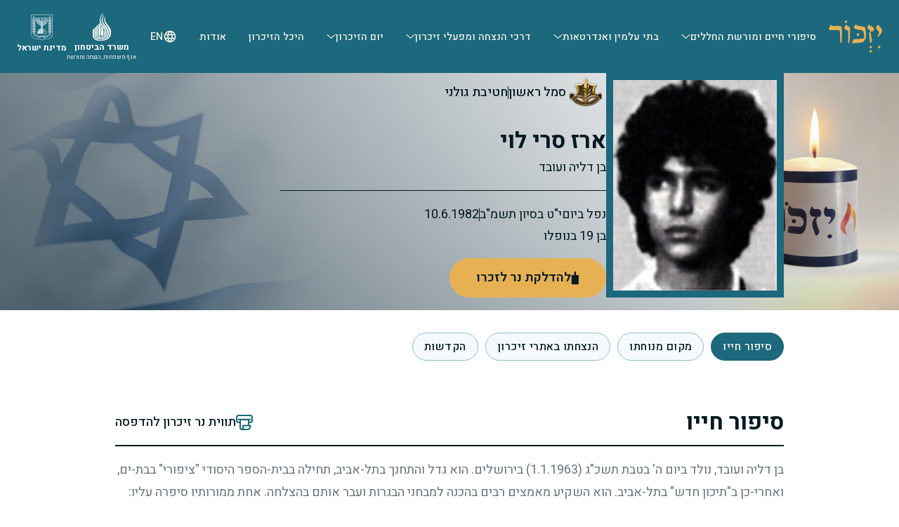

--- FILE ---
content_type: text/html
request_url: https://www.izkor.gov.il/%D7%90%D7%A8%D7%96%20%D7%A1%D7%A8%D7%99%20%D7%9C%D7%95%D7%99/en_c9112ef6647c18d818848426bcac734a
body_size: 12235
content:
<!DOCTYPE html><html dir="rtl" lang="he"> <head><meta charset="utf-8"><meta name="viewport" content="width=device-width, initial-scale=1, maximum-scale=5, user-scalable=yes"><meta name="generator" content="Astro v5.15.9"><meta name="description" content="אתר ההנצחה לחללי מערכות ישראל"><meta name="author" content="יזכור"><meta name="build-date" content="14.01.2026, 13:35:41"><link rel="apple-touch-icon" sizes="180x180" href="/apple-touch-icon.png"><link rel="icon" type="image/png" sizes="32x32" href="/favicon-32x32.png"><link rel="icon" type="image/png" sizes="16x16" href="/favicon-16x16.png"><link rel="icon" href="/favicon.ico" sizes="any"><link rel="manifest" href="/site.webmanifest"><title>יזכור - סמל ראשון ארז סרי לוי</title><link rel="canonical" href="https://www.izkor.gov.il/ארז סרי לוי/en_c9112ef6647c18d818848426bcac734a"><meta property="og:type" content="website"><meta property="og:url" content="https://www.izkor.gov.il/ארז סרי לוי/en_c9112ef6647c18d818848426bcac734a"><meta property="og:title" content="יזכור - סמל ראשון ארז סרי לוי"><meta property="og:description" content="אתר ההנצחה לחללי מערכות ישראל"><meta property="og:image" content="https://izkorimagescdn.azureedge.net/fallenimages/098855.jpg"><meta property="og:image:alt" content="יזכור - סמל ראשון ארז סרי לוי"><meta property="og:site_name" content="יזכור"><meta name="twitter:card" content="summary"><meta name="twitter:title" content="יזכור - סמל ראשון ארז סרי לוי"><meta name="twitter:description" content="אתר ההנצחה לחללי מערכות ישראל"><meta name="twitter:image" content="https://izkorimagescdn.azureedge.net/fallenimages/098855.jpg"><script src="https://cdn.userway.org/widget.js" data-account="NgRKIM44G3"></script><script async src="https://www.googletagmanager.com/gtag/js?id=G-QFRVQP575H"></script><script>(function(){const gtagId = "G-QFRVQP575H";

  if (!gtagId) return;
  if (window.gtag) return;
  window.dataLayer = window.dataLayer || [];
  function gtag() {
    dataLayer.push(arguments);
  }
  gtag("js", new Date());
  gtag("config", gtagId);
})();</script><script>(function(){const clarityId = "q7l5ypnq6j";

  (function () {
    if (!clarityId) return;
    if (window.clarity) return;

    (function (c, l, a, r, i, t, y) {
      c[a] =
        c[a] ||
        function () {
          (c[a].q = c[a].q || []).push(arguments);
        };
      t = l.createElement(r);
      t.async = 1;
      t.src = "https://www.clarity.ms/tag/" + i;
      y = l.getElementsByTagName(r)[0];
      y.parentNode.insertBefore(t, y);
    })(window, document, "clarity", "script", clarityId);
  })();
})();</script><link rel="stylesheet" href="/_astro/index.D9FrB7IA.css">
<style>div._wrapper_ngcql_1{font-size:16px;width:100%;display:flex;justify-content:space-between;align-items:center;gap:8px;margin:1rem 0}@media(max-width:767px){div._wrapper_ngcql_1{display:none!important}}
</style>
<link rel="stylesheet" href="/_astro/SelectField.Cacu5y9W.css">
<style>._reportButton_1ka2o_1{font-size:14px;font-weight:600;color:#1c687c;line-height:20px;padding:0;background:none;border:none}._reportButton_1ka2o_1._disabled_1ka2o_10{cursor:not-allowed;color:#66757a}._reportButton_1ka2o_1._disabled_1ka2o_10:hover{border-bottom:none}@media(max-width:767px){._reportButton_1ka2o_1{font-size:12px;line-height:16px}}
.parchment-img{width:100%;height:auto;cursor:pointer;transition:transform .2s ease}.modal-parchment-img{width:100%;height:100%;object-fit:cover}.parchment-info{direction:rtl}@media(max-width:767px){.parchment-info{margin-bottom:8px;width:100%}}.parchment-info span{font-size:12px;color:#66757a}.parchment-info h3{font-size:24px;line-height:30px;margin:0;color:#001922;font-weight:700}.parchment-info div{display:flex;align-items:center;justify-content:flex-start;gap:8px}.parchment-info div a{display:flex;align-items:center;justify-content:center;gap:4px;font-size:18px;color:#1c687c;line-height:28px;text-decoration:none}.parchment-info div img{height:10px;width:10px}.parchment-info hr{height:1px;width:80px;background-color:#64605880;margin:0}.parchment-info.parchment-info-modal hr{width:100%;height:2px;border-top:unset;background-color:#fff}.parchment-info.parchment-info-modal h3,.parchment-info.parchment-info-modal span,.parchment-info.parchment-info-modal div a{color:#fff}.parchment-title{font-size:40px;line-height:64px;margin-bottom:0;color:#1c687c;font-weight:700}@media(max-width:767px){.parchment-title{font-size:32px;line-height:36px;margin-bottom:0}}.modal-title-parchment hr{width:100%;height:1.5px;background-color:#876a31;margin:0}#parchment-modal-subtitle{display:flex;align-items:flex-start;flex-direction:column}#parchment-modal-subtitle>span{color:#66757a;font-size:12px;line-height:16px}#parchment-linkto{display:flex;flex-direction:row;justify-content:center;align-items:center;align-self:center;gap:.5rem;height:18px;margin-top:8px;margin-bottom:16px}#parchment-linkto img{height:10px;width:10px}#parchment-linkto span{color:#001922;font-size:1.25rem;font-weight:700}#parchment-linkto a{display:flex;justify-content:center;align-items:center;gap:4px;color:#1c687c;font-size:1.125rem}#parchment-linkto hr{content:" ";background-color:#64605880;width:1px;margin:0;display:flex;align-items:center;justify-content:center;height:18px}.parchment-modal{outline:none}.parchment-modal-container{background-color:#f5f9fe;display:flex;flex-direction:column;justify-content:center;width:100%;height:100%}@media(max-width:1024px){.parchment-modal-container{background-color:#001922}}.modal-item{display:flex;flex-direction:column;align-items:center;gap:8px;height:100%;position:relative;max-width:327px;margin:0 auto;padding-top:20px}@media(max-width:1024px){.modal-item{display:flex;flex-direction:column;align-items:center;gap:8px;height:100%;position:relative;max-width:327px;margin:0 auto;padding-top:20px}}#parchment-modal{display:flex;flex-direction:column;align-items:flex-start;width:100%}@media(max-width:1024px){#parchment-modal{gap:8px;height:100vh;position:relative;margin:0 auto}#parchment-modal .modal-title-close-btn{position:absolute;left:0;top:-1rem;cursor:pointer;z-index:9}}.parchment-carousel .carousel-arrows{position:absolute;top:50%;left:0;right:0;transform:translateY(-50%);display:flex;justify-content:space-between;z-index:9}.parchment-carousel .carousel-arrows .carousel-arrow-next,.parchment-carousel .carousel-arrows .carousel-arrow-prev{background:#fffc;border:none;width:40px;height:40px;cursor:pointer;display:flex;align-items:center;justify-content:center;transition:background-color .2s ease}.parchment-carousel .carousel-arrows .carousel-arrow-next:hover,.parchment-carousel .carousel-arrows .carousel-arrow-prev:hover{background:#fff}
button#_button_wb37b_1{width:186px;padding:16px;gap:8px;border-radius:64px;border:1px solid #1C687C;color:#1b4a59}button#_button_wb37b_1:hover{background-color:transparent;border:1px solid #1C687C;color:#1b4a59}._text_wb37b_15{font-family:Heebo,sans-serif!important;font-size:1rem;line-height:28px;font-weight:500;margin:0}._icon_wb37b_24{width:19px;height:14px}
._buttonContainer_1yeap_1{display:flex;justify-content:center;align-items:center;width:100%}._button_1yeap_1{color:#001922;text-align:center;font-size:18px;font-weight:500;line-height:28px;width:fit-content;display:flex;gap:10px;border:none;background-color:transparent;justify-content:center;align-items:center;cursor:pointer;margin:0}._button_1yeap_1:hover{background-color:transparent}._button_1yeap_1 ._disabled_1yeap_28{display:none;opacity:.5;cursor:not-allowed}
._container_6461u_1,._singleItemContainer_6461u_1{position:absolute;left:2%;width:40px;height:40px;display:flex;justify-content:center;align-items:center;border-radius:30px;background-color:#f5f9fe;box-shadow:0 4px 8px #5c562133;cursor:pointer;z-index:9}._container_6461u_1 ._button_6461u_15,._singleItemContainer_6461u_1 ._button_6461u_15{width:100%;height:100%;background:none;border:none;display:flex;align-items:center;justify-content:center;padding:0}._container_6461u_1 ._button_6461u_15 ._icon_6461u_25,._singleItemContainer_6461u_1 ._button_6461u_15 ._icon_6461u_25{width:18px;height:18px}._container_6461u_1{bottom:2%}._singleItemContainer_6461u_1{bottom:-2%}@media(max-width:767px){._singleItemContainer_6461u_1{bottom:-5%}}
._singleItem_ykndq_1{display:flex;flex-direction:column;justify-content:center;align-items:center;background-color:#f5f9fe;width:100%;height:100%;position:relative;padding:0;margin:32px 0 0}._singleItem_ykndq_1 ._img_ykndq_13{width:100%;height:auto;max-height:65vh;margin:0 auto;object-fit:contain;object-position:center}@media(max-width:767px){._singleItem_ykndq_1 ._img_ykndq_13{max-width:65vw}}@media(max-width:767px){._singleItem_ykndq_1{margin:0}}
._writeDedicationBtn_oova2_1{display:flex;height:38px;padding:0 20px;flex-direction:row;justify-content:center;align-items:center;gap:10px;border-radius:100px;background-color:#e7b153;border:none}._writeDedicationBtn_oova2_1 ._icon_oova2_13{width:24px;height:24px;flex-shrink:0}@media(max-width:767px){._writeDedicationBtn_oova2_1 ._icon_oova2_13{width:16px;height:16px}}._writeDedicationBtn_oova2_1 ._text_oova2_24{font-family:Heebo,sans-serif!important;margin:0;font-size:1rem;line-height:28px;font-weight:500;color:#001922}._writeDedicationBtn_oova2_1._variantCandle_oova2_32 ._icon_oova2_13{width:24px;height:24px}@media(max-width:767px){._writeDedicationBtn_oova2_1._variantCandle_oova2_32 ._icon_oova2_13{width:16px;height:16px}}._writeDedicationBtn_oova2_1._variantCard_oova2_42 ._icon_oova2_13{width:20px;height:20px}@media(max-width:767px){._writeDedicationBtn_oova2_1._variantCard_oova2_42 ._icon_oova2_13{width:16px;height:16px}}@media(max-width:767px){._writeDedicationBtn_oova2_1._variantCard_oova2_42{display:flex;justify-content:center;align-items:center;gap:10px}}._sizeMemory_oova2_61{height:64px}@media(max-width:767px){._sizeMemory_oova2_61{height:56px;width:100%}}._sizeMemory_oova2_61 ._text_oova2_24{font-size:18px}._sizeMemory_oova2_61 ._icon_oova2_13{flex-shrink:0}@media(max-width:767px){._sizeMemory_oova2_61 ._icon_oova2_13{width:22px;height:22px}}button.fallen-card-btn-dedication._writeDedicationBtn_oova2_1 ._icon_oova2_13{width:20px;height:20px}._fabButton_oova2_88{display:flex;justify-content:center;align-items:center;background-color:#e7b153;border:none;gap:.625rem;height:4rem;border-radius:64px;padding:.625rem 1.5rem}._fabButton_oova2_88 ._icon_oova2_13{width:1.375rem;height:1.375rem;flex-shrink:0}._fabButton_oova2_88 ._text_oova2_24{font-family:Heebo,sans-serif!important;margin:0;font-size:1rem;line-height:28px;font-weight:500;color:#001922}@media(max-width:767px){._fabButton_oova2_88{height:56px;width:100%}}#memory-write-dedication{display:flex;width:100%;height:auto;position:sticky;bottom:1%;justify-content:center;align-items:center;background:transparent;z-index:1000}@media(max-width:767px){#memory-write-dedication{display:unset}}
</style><script>!(function(w,p,f,c){if(!window.crossOriginIsolated && !navigator.serviceWorker) return;c=w[p]=Object.assign(w[p]||{},{"lib":"/~partytown/","debug":false});c[f]=(c[f]||[])})(window,'partytown','forward');/* Partytown 0.11.2 - MIT QwikDev */
const t={preserveBehavior:!1},e=e=>{if("string"==typeof e)return[e,t];const[n,r=t]=e;return[n,{...t,...r}]},n=Object.freeze((t=>{const e=new Set;let n=[];do{Object.getOwnPropertyNames(n).forEach((t=>{"function"==typeof n[t]&&e.add(t)}))}while((n=Object.getPrototypeOf(n))!==Object.prototype);return Array.from(e)})());!function(t,r,o,i,a,s,c,l,d,p,u=t,f){function h(){f||(f=1,"/"==(c=(s.lib||"/~partytown/")+(s.debug?"debug/":""))[0]&&(d=r.querySelectorAll('script[type="text/partytown"]'),i!=t?i.dispatchEvent(new CustomEvent("pt1",{detail:t})):(l=setTimeout(v,(null==s?void 0:s.fallbackTimeout)||1e4),r.addEventListener("pt0",w),a?y(1):o.serviceWorker?o.serviceWorker.register(c+(s.swPath||"partytown-sw.js"),{scope:c}).then((function(t){t.active?y():t.installing&&t.installing.addEventListener("statechange",(function(t){"activated"==t.target.state&&y()}))}),console.error):v())))}function y(e){p=r.createElement(e?"script":"iframe"),t._pttab=Date.now(),e||(p.style.display="block",p.style.width="0",p.style.height="0",p.style.border="0",p.style.visibility="hidden",p.setAttribute("aria-hidden",!0)),p.src=c+"partytown-"+(e?"atomics.js?v=0.11.2":"sandbox-sw.html?"+t._pttab),r.querySelector(s.sandboxParent||"body").appendChild(p)}function v(n,o){for(w(),i==t&&(s.forward||[]).map((function(n){const[r]=e(n);delete t[r.split(".")[0]]})),n=0;n<d.length;n++)(o=r.createElement("script")).innerHTML=d[n].innerHTML,o.nonce=s.nonce,r.head.appendChild(o);p&&p.parentNode.removeChild(p)}function w(){clearTimeout(l)}s=t.partytown||{},i==t&&(s.forward||[]).map((function(r){const[o,{preserveBehavior:i}]=e(r);u=t,o.split(".").map((function(e,r,o){var a;u=u[o[r]]=r+1<o.length?u[o[r]]||(a=o[r+1],n.includes(a)?[]:{}):(()=>{let e=null;if(i){const{methodOrProperty:n,thisObject:r}=((t,e)=>{let n=t;for(let t=0;t<e.length-1;t+=1)n=n[e[t]];return{thisObject:n,methodOrProperty:e.length>0?n[e[e.length-1]]:void 0}})(t,o);"function"==typeof n&&(e=(...t)=>n.apply(r,...t))}return function(){let n;return e&&(n=e(arguments)),(t._ptf=t._ptf||[]).push(o,arguments),n}})()}))})),"complete"==r.readyState?h():(t.addEventListener("DOMContentLoaded",h),t.addEventListener("load",h))}(window,document,navigator,top,window.crossOriginIsolated);;(e=>{e.addEventListener("astro:before-swap",e=>{let r=document.body.querySelector("iframe[src*='/~partytown/']");if(r)e.newDocument.body.append(r)})})(document);</script></head> <body class="rtl" id="main-layout"> <style>astro-island,astro-slot,astro-static-slot{display:contents}</style><script>(()=>{var e=async t=>{await(await t())()};(self.Astro||(self.Astro={})).only=e;window.dispatchEvent(new Event("astro:only"));})();</script><script>(()=>{var A=Object.defineProperty;var g=(i,o,a)=>o in i?A(i,o,{enumerable:!0,configurable:!0,writable:!0,value:a}):i[o]=a;var d=(i,o,a)=>g(i,typeof o!="symbol"?o+"":o,a);{let i={0:t=>m(t),1:t=>a(t),2:t=>new RegExp(t),3:t=>new Date(t),4:t=>new Map(a(t)),5:t=>new Set(a(t)),6:t=>BigInt(t),7:t=>new URL(t),8:t=>new Uint8Array(t),9:t=>new Uint16Array(t),10:t=>new Uint32Array(t),11:t=>1/0*t},o=t=>{let[l,e]=t;return l in i?i[l](e):void 0},a=t=>t.map(o),m=t=>typeof t!="object"||t===null?t:Object.fromEntries(Object.entries(t).map(([l,e])=>[l,o(e)]));class y extends HTMLElement{constructor(){super(...arguments);d(this,"Component");d(this,"hydrator");d(this,"hydrate",async()=>{var b;if(!this.hydrator||!this.isConnected)return;let e=(b=this.parentElement)==null?void 0:b.closest("astro-island[ssr]");if(e){e.addEventListener("astro:hydrate",this.hydrate,{once:!0});return}let c=this.querySelectorAll("astro-slot"),n={},h=this.querySelectorAll("template[data-astro-template]");for(let r of h){let s=r.closest(this.tagName);s!=null&&s.isSameNode(this)&&(n[r.getAttribute("data-astro-template")||"default"]=r.innerHTML,r.remove())}for(let r of c){let s=r.closest(this.tagName);s!=null&&s.isSameNode(this)&&(n[r.getAttribute("name")||"default"]=r.innerHTML)}let p;try{p=this.hasAttribute("props")?m(JSON.parse(this.getAttribute("props"))):{}}catch(r){let s=this.getAttribute("component-url")||"<unknown>",v=this.getAttribute("component-export");throw v&&(s+=` (export ${v})`),console.error(`[hydrate] Error parsing props for component ${s}`,this.getAttribute("props"),r),r}let u;await this.hydrator(this)(this.Component,p,n,{client:this.getAttribute("client")}),this.removeAttribute("ssr"),this.dispatchEvent(new CustomEvent("astro:hydrate"))});d(this,"unmount",()=>{this.isConnected||this.dispatchEvent(new CustomEvent("astro:unmount"))})}disconnectedCallback(){document.removeEventListener("astro:after-swap",this.unmount),document.addEventListener("astro:after-swap",this.unmount,{once:!0})}connectedCallback(){if(!this.hasAttribute("await-children")||document.readyState==="interactive"||document.readyState==="complete")this.childrenConnectedCallback();else{let e=()=>{document.removeEventListener("DOMContentLoaded",e),c.disconnect(),this.childrenConnectedCallback()},c=new MutationObserver(()=>{var n;((n=this.lastChild)==null?void 0:n.nodeType)===Node.COMMENT_NODE&&this.lastChild.nodeValue==="astro:end"&&(this.lastChild.remove(),e())});c.observe(this,{childList:!0}),document.addEventListener("DOMContentLoaded",e)}}async childrenConnectedCallback(){let e=this.getAttribute("before-hydration-url");e&&await import(e),this.start()}async start(){let e=JSON.parse(this.getAttribute("opts")),c=this.getAttribute("client");if(Astro[c]===void 0){window.addEventListener(`astro:${c}`,()=>this.start(),{once:!0});return}try{await Astro[c](async()=>{let n=this.getAttribute("renderer-url"),[h,{default:p}]=await Promise.all([import(this.getAttribute("component-url")),n?import(n):()=>()=>{}]),u=this.getAttribute("component-export")||"default";if(!u.includes("."))this.Component=h[u];else{this.Component=h;for(let f of u.split("."))this.Component=this.Component[f]}return this.hydrator=p,this.hydrate},e,this)}catch(n){console.error(`[astro-island] Error hydrating ${this.getAttribute("component-url")}`,n)}}attributeChangedCallback(){this.hydrate()}}d(y,"observedAttributes",["props"]),customElements.get("astro-island")||customElements.define("astro-island",y)}})();</script><astro-island uid="keUAs" component-url="/_astro/MenuWrapper.B9b4YoC3.js" component-export="default" renderer-url="/_astro/client.Deh6Gbip.js" props="{&quot;isTransparent&quot;:[0,false],&quot;isHomepage&quot;:[0,false],&quot;initialLang&quot;:[0,&quot;he&quot;]}" ssr client="only" opts="{&quot;name&quot;:&quot;MenuWrapper&quot;,&quot;value&quot;:&quot;react&quot;}"></astro-island> <main>  <div id="fallen-layout"> <div id="fallen-container"> <section id="fallen-details-section"> <div id="fallen-info"> <div id="fallen-img"> <img class="fallen-img" src="https://izkorimagescdn.azureedge.net/fallenimages/098855.jpg" loading="lazy" alt="ארז סרי לוי" onerror="this.src='https://izkorimagescdn.azureedge.net/fallenimages/no_fallen_image.jpg'; this.onerror=null;"> <span id="legacy-id-dev-only" style="color: transparent; user-select: text;"> 98855 </span> <div id="fallen-candle"> <astro-island uid="ZyKAeL" component-url="/_astro/dedications.CHM85SfW.js" component-export="LightACandle" renderer-url="/_astro/client.Deh6Gbip.js" props="{&quot;person&quot;:[0,{&quot;first_name&quot;:[0,&quot;ארז&quot;],&quot;last_name&quot;:[0,&quot;סרי לוי&quot;],&quot;full_name&quot;:[0,&quot;ארז סרי לוי&quot;],&quot;rank&quot;:[0,&quot;סמל ראשון&quot;],&quot;father_name&quot;:[0,&quot;עובד&quot;],&quot;mother_name&quot;:[0,&quot;דליה&quot;],&quot;jewish_death_date&quot;:[0,&quot;י\&quot;ט בסיון  תשמ\&quot;ב&quot;],&quot;jewish_death_day_and_month&quot;:[0,&quot;סיון יט&quot;],&quot;jewish_death_year&quot;:[0,&quot;תשמ\&quot;ב&quot;],&quot;unit&quot;:[0,&quot;חטיבת גולני&quot;],&quot;cemetery_name&quot;:[0,&quot;בית העלמין הצבאי קריית שאול            &quot;],&quot;birth_city&quot;:[0,&quot;תל אביב -יפו&quot;],&quot;life_story_html&quot;:[0,&quot;&lt;div &gt;&lt;P &gt;בן דליה ועובד, נולד ביום ה&#39; בטבת תשכ\&quot;ג &lt;span style=\&quot;white-space:nowrap;\&quot;&gt;(1.1.1963)&lt;/span&gt; בירושלים. הוא גדל והתחנך בתל-אביב, תחילה בבית-הספר היסודי \&quot;ציפורי\&quot; בבת-ים, ואחרי-כן ב\&quot;תיכון חדש\&quot; בתל-אביב. הוא השקיע מאמצים רבים בהכנה למבחני הבגרות ועבר אותם בהצלחה. אחת ממורותיו סיפרה עליו: \&quot;ההתרשמות מן המפגש עם ארז &lt;span &gt;-&lt;/span&gt; זוג עינים כהות ולוהטות, שיער מתולתל ופרוע וחיוך קונדסי, רושם של שובב אמיתי. רק אחר-כך, בהיכרות ממושכת יותר, עומדים על כך שהחיוך הוא, בעצם, חיוך של עדינות, ושמתחת לתדמית של שובב פרוע מסתתרת רגישות נפשית רבה מאוד\&quot;. &lt;/P&gt;&lt;P &gt; היתה בו שמחת-חיים וכשרון ליהנות מן החיים. הוא אהב טבע וספורט על ענפיו השונים: רכיבה על סוסים, גלישה בים, כדורגל. היה זריז מאוד והיטיב לשחות ולרוץ. ארז היה גם נער אמיץ, ובאחת השבתות, בהיותו על  שפת הים, קפץ למים כדי להציל שתי ילדות מטביעה. הוא הצליח להעלות אחת מהן לשובר הגלים, אך השנייה נפטרה למחרת היום, הוא לא הכיר אותה כלל, אבל שלושה לילות נדדה שנתו מצערו עליה. &lt;/P&gt;&lt;P &gt; באוגוסט &lt;span &gt;1981&lt;/span&gt; התגייס לצה\&quot;ל והתנדב לשרת בחטיבת גולני. עקב כישוריו הוצב בסיירת החטיבה. הוא עבר אימונים מפרכים, אך מעולם לא התלונן. באחד ממסעות היחידה, למרחק &lt;span &gt;120&lt;/span&gt; ק\&quot;מ, התעלף שלוש פעמים, אבל סירב לעלות לרכב והמשיך במסע עד תומו, לקראת הסיום פתח בריצה מהירה, שהפתיעה את חבריו. &lt;/P&gt;&lt;P &gt; כעשרה חודשים הספיק לשרת בסיירת. לפני מלחמת שלום הגליל התחיל קורס צניחה, אולם עם פרוץ המלחמה עלתה יחידתו לקרבות בלבנון. יעדה הראשון היה כיבוש מבצר הבופור. בתחילת ההסתערות נפצע מפקד המחלקה. הצוות המשיך להסתער קדימה, כשארז מרתק בנשקו חבורת מחבלים שארבה להם. המחבלים נהרגו. אחד החיילים סיכם את זכרונותיו מאותו לילה: \&quot;בלחימה בבופור עולה ארז מדמות מרכזית, אשר תעוזה וקור-רוח אפיינו אותו לאורך כל הדרך שבה זכינו להכיר אותו\&quot;. &lt;/P&gt;&lt;P &gt; אחרי-כן השתתף בקרב על עין-זחלתא, סמוך לכביש ביירות-דמשק. מארב של קומנדו סורי פתח על כוחותינו באש טנקים, מסוקים וטילים. ארז נפגע ברסיס בחזהו ונהרג ביום השישי של המלחמה, ביום י\&quot;ט בסיוון תשמ\&quot;ב &lt;span style=\&quot;white-space:nowrap;\&quot;&gt;(10.6.1982)&lt;/span&gt;, בן &lt;span &gt;19&lt;/span&gt; היה במותו. אחרי נפילתו עלה לדרגת סמ\&quot;ר. הוא הובא למנוחות בבית-הקברות הצבאי בקריית שאול. השאיר אחריו הורים, אח ואחות. &lt;/P&gt;&lt;P &gt; ראש הממשלה מנחם בגין כתב עליו למשפחתו: \&quot;בנכם ארז שירת את עמו בנאמנות ובמסירות-נפש. הוא יצא, על-פי צו האומה, להגן על שלום הגליל ותושביו, על בטחון ישראל ואזרחיה... בנכם הוא גיבור וקדוש, והעם כולו, בכל הדורות, יזכרהו באהבה רבה\&quot;. &lt;/P&gt;&lt;P &gt; שר הביטחון אריאל שרון כתב עליו: \&quot;ארז היה חייל למופת וחבר לנשק &lt;span &gt;-&lt;/span&gt; אהוב על הכל\&quot;. מפקד יחידתו ציין: \&quot;ארז היה מקובל על חבריו ומפקדיו ביחידה. הוא עשה את המוטל עליו ללא דופי וגילה תושייה ודביקות במשימה לאורך כל הדרך.\&quot; &lt;/P&gt;&lt;P &gt; מועצת עיריית תל-אביב העלתה את זכרו של ארז אחרי נופלו, וראש העיר שלמה להט ספד לו: \&quot;ארז, איש גולני, רצה בקריירה צבאית. עדין נפש מטבעו, עשה כל אשר ביכולתו כדי להתקבל לסיירת גולני. ואכן, הפך להיות חייל בסיירת, כשפיו מעלה תמיד חיוך, כשרוחו תמיד אופטימית. ארז היה חבר ובן אח למופת\&quot;. &lt;/P&gt;&lt;P &gt; משפחתו הוציאה חוברת לזכרו. &lt;/P&gt;&lt;P &gt;  &lt;/div&gt;&quot;],&quot;has_life_story&quot;:[0,true],&quot;life_story&quot;:[0,&quot;בן דליה ועובד, נולד ביום ה&#39; בטבת תשכ\&quot;ג (1.1.1963) בירושלים. הוא גדל והתחנך בתל-אביב, תחילה בבית-הספר היסודי \&quot;ציפורי\&quot; בבת-ים, ואחרי-כן ב\&quot;תיכון חדש\&quot; בתל-אביב. הוא השקיע מאמצים רבים בהכנה למבחני הבגרות ועבר אותם בהצלחה. אחת ממורותיו סיפרה עליו: \&quot;ההתרשמות מן המפגש עם ארז - זוג עינים כהות ולוהטות, שיער מתולתל ופרוע וחיוך קונדסי, רושם של שובב אמיתי. רק אחר-כך, בהיכרות ממושכת יותר, עומדים על כך שהחיוך הוא, בעצם, חיוך של עדינות, ושמתחת לתדמית של שובב פרוע מסתתרת רגישות נפשית רבה מאוד\&quot;. היתה בו שמחת-חיים וכשרון ליהנות מן החיים. הוא אהב טבע וספורט על ענפיו השונים: רכיבה על סוסים, גלישה בים, כדורגל. היה זריז מאוד והיטיב לשחות ולרוץ. ארז היה גם נער אמיץ, ובאחת השבתות, בהיותו על שפת הים, קפץ למים כדי להציל שתי ילדות מטביעה. הוא הצליח להעלות אחת מהן לשובר הגלים, אך השנייה נפטרה למחרת היום, הוא לא הכיר אותה כלל, אבל שלושה לילות נדדה שנתו מצערו עליה. באוגוסט 1981 התגייס לצה\&quot;ל והתנדב לשרת בחטיבת גולני. עקב כישוריו הוצב בסיירת החטיבה. הוא עבר אימונים מפרכים, אך מעולם לא התלונן. באחד ממסעות היחידה, למרחק 120 ק\&quot;מ, התעלף שלוש פעמים, אבל סירב לעלות לרכב והמשיך במסע עד תומו, לקראת הסיום פתח בריצה מהירה, שהפתיעה את חבריו. כעשרה חודשים הספיק לשרת בסיירת. לפני מלחמת שלום הגליל התחיל קורס צניחה, אולם עם פרוץ המלחמה עלתה יחידתו לקרבות בלבנון. יעדה הראשון היה כיבוש מבצר הבופור. בתחילת ההסתערות נפצע מפקד המחלקה. הצוות המשיך להסתער קדימה, כשארז מרתק בנשקו חבורת מחבלים שארבה להם. המחבלים נהרגו. אחד החיילים סיכם את זכרונותיו מאותו לילה: \&quot;בלחימה בבופור עולה ארז מדמות מרכזית, אשר תעוזה וקור-רוח אפיינו אותו לאורך כל הדרך שבה זכינו להכיר אותו\&quot;. אחרי-כן השתתף בקרב על עין-זחלתא, סמוך לכביש ביירות-דמשק. מארב של קומנדו סורי פתח על כוחותינו באש טנקים, מסוקים וטילים. ארז נפגע ברסיס בחזהו ונהרג ביום השישי של המלחמה, ביום י\&quot;ט בסיוון תשמ\&quot;ב (10.6.1982), בן 19 היה במותו. אחרי נפילתו עלה לדרגת סמ\&quot;ר. הוא הובא למנוחות בבית-הקברות הצבאי בקריית שאול. השאיר אחריו הורים, אח ואחות. ראש הממשלה מנחם בגין כתב עליו למשפחתו: \&quot;בנכם ארז שירת את עמו בנאמנות ובמסירות-נפש. הוא יצא, על-פי צו האומה, להגן על שלום הגליל ותושביו, על בטחון ישראל ואזרחיה... בנכם הוא גיבור וקדוש, והעם כולו, בכל הדורות, יזכרהו באהבה רבה\&quot;. שר הביטחון אריאל שרון כתב עליו: \&quot;ארז היה חייל למופת וחבר לנשק - אהוב על הכל\&quot;. מפקד יחידתו ציין: \&quot;ארז היה מקובל על חבריו ומפקדיו ביחידה. הוא עשה את המוטל עליו ללא דופי וגילה תושייה ודביקות במשימה לאורך כל הדרך.\&quot; מועצת עיריית תל-אביב העלתה את זכרו של ארז אחרי נופלו, וראש העיר שלמה להט ספד לו: \&quot;ארז, איש גולני, רצה בקריירה צבאית. עדין נפש מטבעו, עשה כל אשר ביכולתו כדי להתקבל לסיירת גולני. ואכן, הפך להיות חייל בסיירת, כשפיו מעלה תמיד חיוך, כשרוחו תמיד אופטימית. ארז היה חבר ובן אח למופת\&quot;. משפחתו הוציאה חוברת לזכרו.&quot;],&quot;has_lifestory_tags&quot;:[0,true],&quot;life_story_tags&quot;:[1,[[0,{&quot;key&quot;:[0,{&quot;death_date&quot;:[0,&quot;1982-01-01T13:34:49.888Z&quot;]}],&quot;value&quot;:[0,&quot;שנת נפילה 1982&quot;]}],[0,{&quot;key&quot;:[0,{&quot;cemetery&quot;:[0,{&quot;value&quot;:[0,&quot;בית העלמין הצבאי קריית שאול&quot;],&quot;type_id&quot;:[0,&quot;1&quot;],&quot;legacy_id&quot;:[0,&quot;4&quot;]}]}],&quot;value&quot;:[0,&quot;בית העלמין הצבאי קריית שאול&quot;]}]]],&quot;is_short_life_story&quot;:[0,false],&quot;decorations_data&quot;:[1,[]],&quot;personId&quot;:[0,&quot;en_c9112ef6647c18d818848426bcac734a&quot;],&quot;name_image&quot;:[0,&quot;&quot;],&quot;gender&quot;:[0,&quot;ז&quot;],&quot;legacy_id&quot;:[0,&quot;98855&quot;],&quot;age&quot;:[0,&quot;19&quot;],&quot;death_date&quot;:[0,&quot;10-6-1982&quot;],&quot;death_year&quot;:[0,1982],&quot;death_month&quot;:[0,6],&quot;death_day&quot;:[0,10],&quot;has_image&quot;:[0,true],&quot;service_type&quot;:[0,&quot;2&quot;],&quot;service_org&quot;:[0,&quot;24&quot;],&quot;unitImage&quot;:[0,&quot;/serviceorg/24.png&quot;],&quot;is_mia&quot;:[0,false],&quot;is_kidnapped&quot;:[0,false],&quot;is_last_of_kin&quot;:[0,false],&quot;has_parchments&quot;:[0,false],&quot;parchments&quot;:[0,null],&quot;has_monument&quot;:[0,false],&quot;monumentlist&quot;:[1,[[0,{&quot;name&quot;:[0,&quot;גן הבנים&quot;],&quot;legacy_id&quot;:[0,&quot;43001&quot;],&quot;place&quot;:[0,&quot;תל אביב-יפו&quot;],&quot;uuid&quot;:[0,&quot;en_ecd21938f70595d5ea393cc128a1e037&quot;]}],[0,{&quot;name&quot;:[0,&quot;אתר הנצחה ומוזיאון חטיבת גולני&quot;],&quot;legacy_id&quot;:[0,&quot;21011&quot;],&quot;place&quot;:[0,&quot;צומת גולני&quot;],&quot;uuid&quot;:[0,&quot;en_fbb73fbb22759b5cdd3b59ac10d4e937&quot;]}],[0,{&quot;name&quot;:[0,&quot;יד לזכר בוגרי תיכון חדש שנפלו במערכות ישראל&quot;],&quot;legacy_id&quot;:[0,&quot;44024&quot;],&quot;place&quot;:[0,&quot;תל אביב-יפו&quot;],&quot;uuid&quot;:[0,&quot;en_50c622b0df1ddbfae217a12448d57c49&quot;]}],[0,{&quot;name&quot;:[0,&quot;בית יד לבנים&quot;],&quot;legacy_id&quot;:[0,&quot;43406&quot;],&quot;place&quot;:[0,&quot;תל אביב-יפו&quot;],&quot;uuid&quot;:[0,&quot;en_17883a2464ba44e41a8e20c93be928c1&quot;]}],[0,{&quot;name&quot;:[0,&quot;אנדרטה לזכר בני המקום שנפלו במערכות ישראל&quot;],&quot;legacy_id&quot;:[0,&quot;63057&quot;],&quot;place&quot;:[0,&quot;בית שמש&quot;],&quot;uuid&quot;:[0,&quot;en_3767872d312097ba6fd0dd153459e220&quot;]}],[0,{&quot;name&quot;:[0,&quot;בית יד לבנים בית שאן&quot;],&quot;legacy_id&quot;:[0,&quot;33402&quot;],&quot;place&quot;:[0,&quot;בית שאן&quot;],&quot;uuid&quot;:[0,&quot;en_f90bbcff40eac9c805b81adec6fd7351&quot;]}],[0,{&quot;name&quot;:[0,&quot;בית איל&quot;],&quot;legacy_id&quot;:[0,&quot;35163&quot;],&quot;place&quot;:[0,&quot;אשדות יעקב מאוחד&quot;],&quot;uuid&quot;:[0,&quot;en_cc5a883a135408480258ba1c131a4758&quot;]}]]],&quot;hide_cemetery&quot;:[0,false],&quot;cemetery_type&quot;:[0,&quot;1&quot;],&quot;cemetery_code&quot;:[0,&quot;4&quot;],&quot;cemetery_coordinate_global_north&quot;:[0,&quot;32.12982&quot;],&quot;cemetery_coordinate_global_east&quot;:[0,&quot;34.82651&quot;],&quot;rp_helka_map&quot;:[0,&quot;00401162&quot;],&quot;rp_grave_location_image&quot;:[0,&quot;098855_i.gif&quot;],&quot;rp_general_map&quot;:[0,&quot;&quot;],&quot;rp_grave_map&quot;:[0,&quot;&quot;],&quot;rp_display_grave_map&quot;:[0,true],&quot;rp_display_general_map&quot;:[0,true],&quot;grave_area&quot;:[0,&quot;1                         &quot;],&quot;grave_plot&quot;:[0,&quot;16&quot;],&quot;grave_row_number&quot;:[0,&quot;2                         &quot;],&quot;grave_number&quot;:[0,&quot;1                         &quot;],&quot;resting_place&quot;:[0,&quot; בית העלמין הצבאי קריית שאול            &quot;],&quot;religion&quot;:[0,&quot;י&quot;],&quot;hc_hasCemetery&quot;:[0,true],&quot;timestamp&quot;:[0,&quot;2025-10-28T08:18:30.230310956Z&quot;],&quot;resting_place_html&quot;:[0,&quot; בית העלמין הצבאי קריית שאול            &quot;],&quot;fell_on_dates_label&quot;:[0,&quot;י\&quot;ט בסיון  תשמ\&quot;ב (10.6.1982)&quot;],&quot;fell_on_age_label&quot;:[0,&quot;בן 19 בנופלו&quot;],&quot;service_label&quot;:[0,&quot;נפל ביום&quot;],&quot;parents_label&quot;:[0,&quot;בן דליה ועובד&quot;]}],&quot;needTooltip&quot;:[0,true],&quot;classForCandle&quot;:[0,&quot;fallen-float-candle&quot;],&quot;legacy_id&quot;:[0,&quot;98855&quot;]}" ssr client="only" opts="{&quot;name&quot;:&quot;LightACandle&quot;,&quot;value&quot;:&quot;react&quot;}"></astro-island> </div> </div> <div id="fallen-details"> <div id="rank-unit"> <img alt="חטיבת גולני unit of fallen" src="https://izkorimagescdn.azureedge.net/serviceorg/24.png"> <span>סמל ראשון</span> <hr id="rank-divider"> 
            <span>חטיבת גולני</span> </div> <div id="names"> <h1>ארז סרי לוי</h1>  <span id="parents-names">בן דליה ועובד</span> </div> <hr id="fallen-divider"> <div id="dates"> <span id="service-type" class="mobile-only">נפל ביום</span> <div id="dates-content"> <span id="service-type" class="desktop-only">נפל ביום</span> <span>י&quot;ט בסיון  תשמ&quot;ב</span> <hr id="fallen-dates-divider"> <span>10.6.1982</span> </div> <p id="fallen-age">בן 19 בנופלו</p>  </div> <astro-island uid="ZYdWSa" component-url="/_astro/dedications.CHM85SfW.js" component-export="LightACandle" renderer-url="/_astro/client.Deh6Gbip.js" props="{&quot;person&quot;:[0,{&quot;first_name&quot;:[0,&quot;ארז&quot;],&quot;last_name&quot;:[0,&quot;סרי לוי&quot;],&quot;full_name&quot;:[0,&quot;ארז סרי לוי&quot;],&quot;rank&quot;:[0,&quot;סמל ראשון&quot;],&quot;father_name&quot;:[0,&quot;עובד&quot;],&quot;mother_name&quot;:[0,&quot;דליה&quot;],&quot;jewish_death_date&quot;:[0,&quot;י\&quot;ט בסיון  תשמ\&quot;ב&quot;],&quot;jewish_death_day_and_month&quot;:[0,&quot;סיון יט&quot;],&quot;jewish_death_year&quot;:[0,&quot;תשמ\&quot;ב&quot;],&quot;unit&quot;:[0,&quot;חטיבת גולני&quot;],&quot;cemetery_name&quot;:[0,&quot;בית העלמין הצבאי קריית שאול            &quot;],&quot;birth_city&quot;:[0,&quot;תל אביב -יפו&quot;],&quot;life_story_html&quot;:[0,&quot;&lt;div &gt;&lt;P &gt;בן דליה ועובד, נולד ביום ה&#39; בטבת תשכ\&quot;ג &lt;span style=\&quot;white-space:nowrap;\&quot;&gt;(1.1.1963)&lt;/span&gt; בירושלים. הוא גדל והתחנך בתל-אביב, תחילה בבית-הספר היסודי \&quot;ציפורי\&quot; בבת-ים, ואחרי-כן ב\&quot;תיכון חדש\&quot; בתל-אביב. הוא השקיע מאמצים רבים בהכנה למבחני הבגרות ועבר אותם בהצלחה. אחת ממורותיו סיפרה עליו: \&quot;ההתרשמות מן המפגש עם ארז &lt;span &gt;-&lt;/span&gt; זוג עינים כהות ולוהטות, שיער מתולתל ופרוע וחיוך קונדסי, רושם של שובב אמיתי. רק אחר-כך, בהיכרות ממושכת יותר, עומדים על כך שהחיוך הוא, בעצם, חיוך של עדינות, ושמתחת לתדמית של שובב פרוע מסתתרת רגישות נפשית רבה מאוד\&quot;. &lt;/P&gt;&lt;P &gt; היתה בו שמחת-חיים וכשרון ליהנות מן החיים. הוא אהב טבע וספורט על ענפיו השונים: רכיבה על סוסים, גלישה בים, כדורגל. היה זריז מאוד והיטיב לשחות ולרוץ. ארז היה גם נער אמיץ, ובאחת השבתות, בהיותו על  שפת הים, קפץ למים כדי להציל שתי ילדות מטביעה. הוא הצליח להעלות אחת מהן לשובר הגלים, אך השנייה נפטרה למחרת היום, הוא לא הכיר אותה כלל, אבל שלושה לילות נדדה שנתו מצערו עליה. &lt;/P&gt;&lt;P &gt; באוגוסט &lt;span &gt;1981&lt;/span&gt; התגייס לצה\&quot;ל והתנדב לשרת בחטיבת גולני. עקב כישוריו הוצב בסיירת החטיבה. הוא עבר אימונים מפרכים, אך מעולם לא התלונן. באחד ממסעות היחידה, למרחק &lt;span &gt;120&lt;/span&gt; ק\&quot;מ, התעלף שלוש פעמים, אבל סירב לעלות לרכב והמשיך במסע עד תומו, לקראת הסיום פתח בריצה מהירה, שהפתיעה את חבריו. &lt;/P&gt;&lt;P &gt; כעשרה חודשים הספיק לשרת בסיירת. לפני מלחמת שלום הגליל התחיל קורס צניחה, אולם עם פרוץ המלחמה עלתה יחידתו לקרבות בלבנון. יעדה הראשון היה כיבוש מבצר הבופור. בתחילת ההסתערות נפצע מפקד המחלקה. הצוות המשיך להסתער קדימה, כשארז מרתק בנשקו חבורת מחבלים שארבה להם. המחבלים נהרגו. אחד החיילים סיכם את זכרונותיו מאותו לילה: \&quot;בלחימה בבופור עולה ארז מדמות מרכזית, אשר תעוזה וקור-רוח אפיינו אותו לאורך כל הדרך שבה זכינו להכיר אותו\&quot;. &lt;/P&gt;&lt;P &gt; אחרי-כן השתתף בקרב על עין-זחלתא, סמוך לכביש ביירות-דמשק. מארב של קומנדו סורי פתח על כוחותינו באש טנקים, מסוקים וטילים. ארז נפגע ברסיס בחזהו ונהרג ביום השישי של המלחמה, ביום י\&quot;ט בסיוון תשמ\&quot;ב &lt;span style=\&quot;white-space:nowrap;\&quot;&gt;(10.6.1982)&lt;/span&gt;, בן &lt;span &gt;19&lt;/span&gt; היה במותו. אחרי נפילתו עלה לדרגת סמ\&quot;ר. הוא הובא למנוחות בבית-הקברות הצבאי בקריית שאול. השאיר אחריו הורים, אח ואחות. &lt;/P&gt;&lt;P &gt; ראש הממשלה מנחם בגין כתב עליו למשפחתו: \&quot;בנכם ארז שירת את עמו בנאמנות ובמסירות-נפש. הוא יצא, על-פי צו האומה, להגן על שלום הגליל ותושביו, על בטחון ישראל ואזרחיה... בנכם הוא גיבור וקדוש, והעם כולו, בכל הדורות, יזכרהו באהבה רבה\&quot;. &lt;/P&gt;&lt;P &gt; שר הביטחון אריאל שרון כתב עליו: \&quot;ארז היה חייל למופת וחבר לנשק &lt;span &gt;-&lt;/span&gt; אהוב על הכל\&quot;. מפקד יחידתו ציין: \&quot;ארז היה מקובל על חבריו ומפקדיו ביחידה. הוא עשה את המוטל עליו ללא דופי וגילה תושייה ודביקות במשימה לאורך כל הדרך.\&quot; &lt;/P&gt;&lt;P &gt; מועצת עיריית תל-אביב העלתה את זכרו של ארז אחרי נופלו, וראש העיר שלמה להט ספד לו: \&quot;ארז, איש גולני, רצה בקריירה צבאית. עדין נפש מטבעו, עשה כל אשר ביכולתו כדי להתקבל לסיירת גולני. ואכן, הפך להיות חייל בסיירת, כשפיו מעלה תמיד חיוך, כשרוחו תמיד אופטימית. ארז היה חבר ובן אח למופת\&quot;. &lt;/P&gt;&lt;P &gt; משפחתו הוציאה חוברת לזכרו. &lt;/P&gt;&lt;P &gt;  &lt;/div&gt;&quot;],&quot;has_life_story&quot;:[0,true],&quot;life_story&quot;:[0,&quot;בן דליה ועובד, נולד ביום ה&#39; בטבת תשכ\&quot;ג (1.1.1963) בירושלים. הוא גדל והתחנך בתל-אביב, תחילה בבית-הספר היסודי \&quot;ציפורי\&quot; בבת-ים, ואחרי-כן ב\&quot;תיכון חדש\&quot; בתל-אביב. הוא השקיע מאמצים רבים בהכנה למבחני הבגרות ועבר אותם בהצלחה. אחת ממורותיו סיפרה עליו: \&quot;ההתרשמות מן המפגש עם ארז - זוג עינים כהות ולוהטות, שיער מתולתל ופרוע וחיוך קונדסי, רושם של שובב אמיתי. רק אחר-כך, בהיכרות ממושכת יותר, עומדים על כך שהחיוך הוא, בעצם, חיוך של עדינות, ושמתחת לתדמית של שובב פרוע מסתתרת רגישות נפשית רבה מאוד\&quot;. היתה בו שמחת-חיים וכשרון ליהנות מן החיים. הוא אהב טבע וספורט על ענפיו השונים: רכיבה על סוסים, גלישה בים, כדורגל. היה זריז מאוד והיטיב לשחות ולרוץ. ארז היה גם נער אמיץ, ובאחת השבתות, בהיותו על שפת הים, קפץ למים כדי להציל שתי ילדות מטביעה. הוא הצליח להעלות אחת מהן לשובר הגלים, אך השנייה נפטרה למחרת היום, הוא לא הכיר אותה כלל, אבל שלושה לילות נדדה שנתו מצערו עליה. באוגוסט 1981 התגייס לצה\&quot;ל והתנדב לשרת בחטיבת גולני. עקב כישוריו הוצב בסיירת החטיבה. הוא עבר אימונים מפרכים, אך מעולם לא התלונן. באחד ממסעות היחידה, למרחק 120 ק\&quot;מ, התעלף שלוש פעמים, אבל סירב לעלות לרכב והמשיך במסע עד תומו, לקראת הסיום פתח בריצה מהירה, שהפתיעה את חבריו. כעשרה חודשים הספיק לשרת בסיירת. לפני מלחמת שלום הגליל התחיל קורס צניחה, אולם עם פרוץ המלחמה עלתה יחידתו לקרבות בלבנון. יעדה הראשון היה כיבוש מבצר הבופור. בתחילת ההסתערות נפצע מפקד המחלקה. הצוות המשיך להסתער קדימה, כשארז מרתק בנשקו חבורת מחבלים שארבה להם. המחבלים נהרגו. אחד החיילים סיכם את זכרונותיו מאותו לילה: \&quot;בלחימה בבופור עולה ארז מדמות מרכזית, אשר תעוזה וקור-רוח אפיינו אותו לאורך כל הדרך שבה זכינו להכיר אותו\&quot;. אחרי-כן השתתף בקרב על עין-זחלתא, סמוך לכביש ביירות-דמשק. מארב של קומנדו סורי פתח על כוחותינו באש טנקים, מסוקים וטילים. ארז נפגע ברסיס בחזהו ונהרג ביום השישי של המלחמה, ביום י\&quot;ט בסיוון תשמ\&quot;ב (10.6.1982), בן 19 היה במותו. אחרי נפילתו עלה לדרגת סמ\&quot;ר. הוא הובא למנוחות בבית-הקברות הצבאי בקריית שאול. השאיר אחריו הורים, אח ואחות. ראש הממשלה מנחם בגין כתב עליו למשפחתו: \&quot;בנכם ארז שירת את עמו בנאמנות ובמסירות-נפש. הוא יצא, על-פי צו האומה, להגן על שלום הגליל ותושביו, על בטחון ישראל ואזרחיה... בנכם הוא גיבור וקדוש, והעם כולו, בכל הדורות, יזכרהו באהבה רבה\&quot;. שר הביטחון אריאל שרון כתב עליו: \&quot;ארז היה חייל למופת וחבר לנשק - אהוב על הכל\&quot;. מפקד יחידתו ציין: \&quot;ארז היה מקובל על חבריו ומפקדיו ביחידה. הוא עשה את המוטל עליו ללא דופי וגילה תושייה ודביקות במשימה לאורך כל הדרך.\&quot; מועצת עיריית תל-אביב העלתה את זכרו של ארז אחרי נופלו, וראש העיר שלמה להט ספד לו: \&quot;ארז, איש גולני, רצה בקריירה צבאית. עדין נפש מטבעו, עשה כל אשר ביכולתו כדי להתקבל לסיירת גולני. ואכן, הפך להיות חייל בסיירת, כשפיו מעלה תמיד חיוך, כשרוחו תמיד אופטימית. ארז היה חבר ובן אח למופת\&quot;. משפחתו הוציאה חוברת לזכרו.&quot;],&quot;has_lifestory_tags&quot;:[0,true],&quot;life_story_tags&quot;:[1,[[0,{&quot;key&quot;:[0,{&quot;death_date&quot;:[0,&quot;1982-01-01T13:34:49.888Z&quot;]}],&quot;value&quot;:[0,&quot;שנת נפילה 1982&quot;]}],[0,{&quot;key&quot;:[0,{&quot;cemetery&quot;:[0,{&quot;value&quot;:[0,&quot;בית העלמין הצבאי קריית שאול&quot;],&quot;type_id&quot;:[0,&quot;1&quot;],&quot;legacy_id&quot;:[0,&quot;4&quot;]}]}],&quot;value&quot;:[0,&quot;בית העלמין הצבאי קריית שאול&quot;]}]]],&quot;is_short_life_story&quot;:[0,false],&quot;decorations_data&quot;:[1,[]],&quot;personId&quot;:[0,&quot;en_c9112ef6647c18d818848426bcac734a&quot;],&quot;name_image&quot;:[0,&quot;&quot;],&quot;gender&quot;:[0,&quot;ז&quot;],&quot;legacy_id&quot;:[0,&quot;98855&quot;],&quot;age&quot;:[0,&quot;19&quot;],&quot;death_date&quot;:[0,&quot;10-6-1982&quot;],&quot;death_year&quot;:[0,1982],&quot;death_month&quot;:[0,6],&quot;death_day&quot;:[0,10],&quot;has_image&quot;:[0,true],&quot;service_type&quot;:[0,&quot;2&quot;],&quot;service_org&quot;:[0,&quot;24&quot;],&quot;unitImage&quot;:[0,&quot;/serviceorg/24.png&quot;],&quot;is_mia&quot;:[0,false],&quot;is_kidnapped&quot;:[0,false],&quot;is_last_of_kin&quot;:[0,false],&quot;has_parchments&quot;:[0,false],&quot;parchments&quot;:[0,null],&quot;has_monument&quot;:[0,false],&quot;monumentlist&quot;:[1,[[0,{&quot;name&quot;:[0,&quot;גן הבנים&quot;],&quot;legacy_id&quot;:[0,&quot;43001&quot;],&quot;place&quot;:[0,&quot;תל אביב-יפו&quot;],&quot;uuid&quot;:[0,&quot;en_ecd21938f70595d5ea393cc128a1e037&quot;]}],[0,{&quot;name&quot;:[0,&quot;אתר הנצחה ומוזיאון חטיבת גולני&quot;],&quot;legacy_id&quot;:[0,&quot;21011&quot;],&quot;place&quot;:[0,&quot;צומת גולני&quot;],&quot;uuid&quot;:[0,&quot;en_fbb73fbb22759b5cdd3b59ac10d4e937&quot;]}],[0,{&quot;name&quot;:[0,&quot;יד לזכר בוגרי תיכון חדש שנפלו במערכות ישראל&quot;],&quot;legacy_id&quot;:[0,&quot;44024&quot;],&quot;place&quot;:[0,&quot;תל אביב-יפו&quot;],&quot;uuid&quot;:[0,&quot;en_50c622b0df1ddbfae217a12448d57c49&quot;]}],[0,{&quot;name&quot;:[0,&quot;בית יד לבנים&quot;],&quot;legacy_id&quot;:[0,&quot;43406&quot;],&quot;place&quot;:[0,&quot;תל אביב-יפו&quot;],&quot;uuid&quot;:[0,&quot;en_17883a2464ba44e41a8e20c93be928c1&quot;]}],[0,{&quot;name&quot;:[0,&quot;אנדרטה לזכר בני המקום שנפלו במערכות ישראל&quot;],&quot;legacy_id&quot;:[0,&quot;63057&quot;],&quot;place&quot;:[0,&quot;בית שמש&quot;],&quot;uuid&quot;:[0,&quot;en_3767872d312097ba6fd0dd153459e220&quot;]}],[0,{&quot;name&quot;:[0,&quot;בית יד לבנים בית שאן&quot;],&quot;legacy_id&quot;:[0,&quot;33402&quot;],&quot;place&quot;:[0,&quot;בית שאן&quot;],&quot;uuid&quot;:[0,&quot;en_f90bbcff40eac9c805b81adec6fd7351&quot;]}],[0,{&quot;name&quot;:[0,&quot;בית איל&quot;],&quot;legacy_id&quot;:[0,&quot;35163&quot;],&quot;place&quot;:[0,&quot;אשדות יעקב מאוחד&quot;],&quot;uuid&quot;:[0,&quot;en_cc5a883a135408480258ba1c131a4758&quot;]}]]],&quot;hide_cemetery&quot;:[0,false],&quot;cemetery_type&quot;:[0,&quot;1&quot;],&quot;cemetery_code&quot;:[0,&quot;4&quot;],&quot;cemetery_coordinate_global_north&quot;:[0,&quot;32.12982&quot;],&quot;cemetery_coordinate_global_east&quot;:[0,&quot;34.82651&quot;],&quot;rp_helka_map&quot;:[0,&quot;00401162&quot;],&quot;rp_grave_location_image&quot;:[0,&quot;098855_i.gif&quot;],&quot;rp_general_map&quot;:[0,&quot;&quot;],&quot;rp_grave_map&quot;:[0,&quot;&quot;],&quot;rp_display_grave_map&quot;:[0,true],&quot;rp_display_general_map&quot;:[0,true],&quot;grave_area&quot;:[0,&quot;1                         &quot;],&quot;grave_plot&quot;:[0,&quot;16&quot;],&quot;grave_row_number&quot;:[0,&quot;2                         &quot;],&quot;grave_number&quot;:[0,&quot;1                         &quot;],&quot;resting_place&quot;:[0,&quot; בית העלמין הצבאי קריית שאול            &quot;],&quot;religion&quot;:[0,&quot;י&quot;],&quot;hc_hasCemetery&quot;:[0,true],&quot;timestamp&quot;:[0,&quot;2025-10-28T08:18:30.230310956Z&quot;],&quot;resting_place_html&quot;:[0,&quot; בית העלמין הצבאי קריית שאול            &quot;],&quot;fell_on_dates_label&quot;:[0,&quot;י\&quot;ט בסיון  תשמ\&quot;ב (10.6.1982)&quot;],&quot;fell_on_age_label&quot;:[0,&quot;בן 19 בנופלו&quot;],&quot;service_label&quot;:[0,&quot;נפל ביום&quot;],&quot;parents_label&quot;:[0,&quot;בן דליה ועובד&quot;]}],&quot;needTooltip&quot;:[0,true],&quot;classForCandle&quot;:[0,&quot;fallen-card-btn&quot;],&quot;legacy_id&quot;:[0,&quot;98855&quot;],&quot;candleTxt&quot;:[0,&quot;להדלקת נר לזכרו&quot;]}" ssr client="only" opts="{&quot;name&quot;:&quot;LightACandle&quot;,&quot;value&quot;:&quot;react&quot;}"></astro-island> </div> </div> </section> </div> <script>
  document.addEventListener("scroll", () => {
    const fallenCandle = document.getElementById("fallen-candle");
    const fallenImg = document.getElementById("fallen-img");

    // Get the distance of #fallen-img from the top of the page
    const fallenImgBottom = fallenImg.getBoundingClientRect().bottom;

    if (fallenImgBottom <= 0) {
      // If the image is out of view, make the candle fixed
      fallenCandle.classList.add("fixed");
    } else {
      // If the image is in view, restore its original position
      fallenCandle.classList.remove("fixed");
    }
  });

  // on click event for the light a candle button
  document
    .getElementById("fallen-candle-btn")
    ?.addEventListener("click", () => {
      const fallenImg = document.getElementById("fallen-img");
      fallenImg.classList.add("active");
    });
</script> <astro-island uid="Z1zYTlw" component-url="/_astro/person.B0BNajxX.js" component-export="ChipsMenu" renderer-url="/_astro/client.Deh6Gbip.js" props="{&quot;data&quot;:[0,{&quot;hasDecorations&quot;:[0,false],&quot;hasMemorialSites&quot;:[0,true],&quot;hasParchments&quot;:[0,false],&quot;hasLifeStory&quot;:[0,true],&quot;titleContent&quot;:[0,&quot;יצירותיו של ארז&quot;],&quot;memorialsTitle&quot;:[0,&quot;הנצחתו באתרי זיכרון&quot;],&quot;lightCandleTxt&quot;:[0,&quot;להדלקת נר לזכרו&quot;],&quot;showBurriedAt&quot;:[0,true],&quot;burriedTitle&quot;:[0,&quot;מקום מנוחתו&quot;],&quot;gender&quot;:[0,&quot;ז&quot;],&quot;person&quot;:[0,{&quot;personId&quot;:[0,&quot;en_c9112ef6647c18d818848426bcac734a&quot;],&quot;full_name&quot;:[0,&quot;ארז סרי לוי&quot;],&quot;first_name&quot;:[0,&quot;ארז&quot;],&quot;last_name&quot;:[0,&quot;סרי לוי&quot;],&quot;rank&quot;:[0,&quot;סמל ראשון&quot;],&quot;legacy_id&quot;:[0,&quot;98855&quot;],&quot;has_image&quot;:[0,true],&quot;name_image&quot;:[0,&quot;&quot;],&quot;parents_label&quot;:[0,&quot;בן דליה ועובד&quot;],&quot;service_label&quot;:[0,&quot;נפל ביום&quot;],&quot;jewish_death_date&quot;:[0,&quot;י\&quot;ט בסיון  תשמ\&quot;ב&quot;],&quot;death_date&quot;:[0,&quot;10-6-1982&quot;],&quot;monumentlist&quot;:[1,[[0,{&quot;name&quot;:[0,&quot;גן הבנים&quot;],&quot;legacy_id&quot;:[0,&quot;43001&quot;],&quot;place&quot;:[0,&quot;תל אביב-יפו&quot;],&quot;uuid&quot;:[0,&quot;en_ecd21938f70595d5ea393cc128a1e037&quot;]}],[0,{&quot;name&quot;:[0,&quot;אתר הנצחה ומוזיאון חטיבת גולני&quot;],&quot;legacy_id&quot;:[0,&quot;21011&quot;],&quot;place&quot;:[0,&quot;צומת גולני&quot;],&quot;uuid&quot;:[0,&quot;en_fbb73fbb22759b5cdd3b59ac10d4e937&quot;]}],[0,{&quot;name&quot;:[0,&quot;יד לזכר בוגרי תיכון חדש שנפלו במערכות ישראל&quot;],&quot;legacy_id&quot;:[0,&quot;44024&quot;],&quot;place&quot;:[0,&quot;תל אביב-יפו&quot;],&quot;uuid&quot;:[0,&quot;en_50c622b0df1ddbfae217a12448d57c49&quot;]}],[0,{&quot;name&quot;:[0,&quot;בית יד לבנים&quot;],&quot;legacy_id&quot;:[0,&quot;43406&quot;],&quot;place&quot;:[0,&quot;תל אביב-יפו&quot;],&quot;uuid&quot;:[0,&quot;en_17883a2464ba44e41a8e20c93be928c1&quot;]}],[0,{&quot;name&quot;:[0,&quot;אנדרטה לזכר בני המקום שנפלו במערכות ישראל&quot;],&quot;legacy_id&quot;:[0,&quot;63057&quot;],&quot;place&quot;:[0,&quot;בית שמש&quot;],&quot;uuid&quot;:[0,&quot;en_3767872d312097ba6fd0dd153459e220&quot;]}],[0,{&quot;name&quot;:[0,&quot;בית יד לבנים בית שאן&quot;],&quot;legacy_id&quot;:[0,&quot;33402&quot;],&quot;place&quot;:[0,&quot;בית שאן&quot;],&quot;uuid&quot;:[0,&quot;en_f90bbcff40eac9c805b81adec6fd7351&quot;]}],[0,{&quot;name&quot;:[0,&quot;בית איל&quot;],&quot;legacy_id&quot;:[0,&quot;35163&quot;],&quot;place&quot;:[0,&quot;אשדות יעקב מאוחד&quot;],&quot;uuid&quot;:[0,&quot;en_cc5a883a135408480258ba1c131a4758&quot;]}]]],&quot;cemetery_name&quot;:[0,&quot;בית העלמין הצבאי קריית שאול            &quot;],&quot;service_org&quot;:[0,&quot;24&quot;]}]}]}" ssr client="only" opts="{&quot;name&quot;:&quot;ChipsMenu&quot;,&quot;value&quot;:&quot;react&quot;}"></astro-island> <div id="fallen-content"> <section id="story-container">  <div id="story-header" class="title-header fallen-titles"> <div id="title-header-buttons"> <h1 class="global-title">סיפור חייו</h1> <div id="fallen-memorial-candle-sticker"> <button id="print-sticker-btn" class="btn btn-primary" aria-label="תווית נר זיכרון להדפסה" data-uuid="en_c9112ef6647c18d818848426bcac734a" data-rank="סמל ראשון" data-name="ארז סרי לוי" data-parents="בן דליה ועובד" data-service="נפל ביום" data-death-date="י&#34;ט בסיון  תשמ&#34;ב (10.6.1982)" data-api-url="https://izkorapi.mod.gov.il/api/GenerateMemorialCandleSticker?code=5eDwhywcBEOoKgWXkPNLCugEfR7NTUKR6XXR5AAtQSNkaoIvFP8m9g" data-blob-base-url="https://izkorimg.azureedge.net/memorial-candle-stickers-prod/"> <img src="/_astro/print.YHkTu1lj.svg" alt="תווית נר זיכרון להדפסה"> תווית נר זיכרון להדפסה </button> </div> <script type="module">
  const button = document.getElementById("print-sticker-btn");

  button?.addEventListener("click", async () => {
    const data = button.dataset;
    const imageUrl = `${data.blobBaseUrl}${data.uuid}.png`;

    const checkImageExists = (src) =>
      new Promise((resolve) => {
        const img = new Image();
        img.onload = () => resolve(true);
        img.onerror = () => resolve(false);
        img.src = src;
      });

    const printSticker = (url) => {
      const win = window.open("", "", "width=780");
      if (win) {
        win.document.write(
          `<img width="700" src="${url}" onload="window.print();window.close()" />`
        );
        win.focus();
      }
    };

    const generateSticker = async () => {
      try {
        const body = {
          type: "S",
          rank: data.rank,
          name: data.name,
          uuid: data.uuid,
          parents: data.parents,
          fellOnPre: data.service,
          deathDate: data.deathDate,
        };

        const response = await fetch(`${data.apiUrl}?t=${Date.now()}`, {
          method: "POST",
          headers: {
            "Content-Type": "application/json",
            "x-ms-expiry-time": "180000",
          },
          body: JSON.stringify(body),
        });

        const text = await response.text();

        if (text === "-1") {
          alert("שגיאה ביצירת מדבקה");
          return;
        }

        const generatedUrl = `${data.blobBaseUrl}${data.uuid}.png`;
        setTimeout(() => printSticker(generatedUrl), 250);
      } catch (error) {
        console.error("שגיאה בבקשת יצירת מדבקה:", error);
      }
    };

    const exists = await checkImageExists(imageUrl);
    if (exists) {
      printSticker(imageUrl);
    } else {
      await generateSticker();
    }
  });
</script> </div> <hr> </div>   <div id="story-content" role="tabpanel">  <article id="story"><div ><P >בן דליה ועובד, נולד ביום ה' בטבת תשכ"ג <span style="white-space:nowrap;">(1.1.1963)</span> בירושלים. הוא גדל והתחנך בתל-אביב, תחילה בבית-הספר היסודי "ציפורי" בבת-ים, ואחרי-כן ב"תיכון חדש" בתל-אביב. הוא השקיע מאמצים רבים בהכנה למבחני הבגרות ועבר אותם בהצלחה. אחת ממורותיו סיפרה עליו: "ההתרשמות מן המפגש עם ארז <span >-</span> זוג עינים כהות ולוהטות, שיער מתולתל ופרוע וחיוך קונדסי, רושם של שובב אמיתי. רק אחר-כך, בהיכרות ממושכת יותר, עומדים על כך שהחיוך הוא, בעצם, חיוך של עדינות, ושמתחת לתדמית של שובב פרוע מסתתרת רגישות נפשית רבה מאוד". </P><P > היתה בו שמחת-חיים וכשרון ליהנות מן החיים. הוא אהב טבע וספורט על ענפיו השונים: רכיבה על סוסים, גלישה בים, כדורגל. היה זריז מאוד והיטיב לשחות ולרוץ. ארז היה גם נער אמיץ, ובאחת השבתות, בהיותו על  שפת הים, קפץ למים כדי להציל שתי ילדות מטביעה. הוא הצליח להעלות אחת מהן לשובר הגלים, אך השנייה נפטרה למחרת היום, הוא לא הכיר אותה כלל, אבל שלושה לילות נדדה שנתו מצערו עליה. </P><P > באוגוסט <span >1981</span> התגייס לצה"ל והתנדב לשרת בחטיבת גולני. עקב כישוריו הוצב בסיירת החטיבה. הוא עבר אימונים מפרכים, אך מעולם לא התלונן. באחד ממסעות היחידה, למרחק <span >120</span> ק"מ, התעלף שלוש פעמים, אבל סירב לעלות לרכב והמשיך במסע עד תומו, לקראת הסיום פתח בריצה מהירה, שהפתיעה את חבריו. </P><P > כעשרה חודשים הספיק לשרת בסיירת. לפני מלחמת שלום הגליל התחיל קורס צניחה, אולם עם פרוץ המלחמה עלתה יחידתו לקרבות בלבנון. יעדה הראשון היה כיבוש מבצר הבופור. בתחילת ההסתערות נפצע מפקד המחלקה. הצוות המשיך להסתער קדימה, כשארז מרתק בנשקו חבורת מחבלים שארבה להם. המחבלים נהרגו. אחד החיילים סיכם את זכרונותיו מאותו לילה: "בלחימה בבופור עולה ארז מדמות מרכזית, אשר תעוזה וקור-רוח אפיינו אותו לאורך כל הדרך שבה זכינו להכיר אותו". </P><P > אחרי-כן השתתף בקרב על עין-זחלתא, סמוך לכביש ביירות-דמשק. מארב של קומנדו סורי פתח על כוחותינו באש טנקים, מסוקים וטילים. ארז נפגע ברסיס בחזהו ונהרג ביום השישי של המלחמה, ביום י"ט בסיוון תשמ"ב <span style="white-space:nowrap;">(10.6.1982)</span>, בן <span >19</span> היה במותו. אחרי נפילתו עלה לדרגת סמ"ר. הוא הובא למנוחות בבית-הקברות הצבאי בקריית שאול. השאיר אחריו הורים, אח ואחות. </P><P > ראש הממשלה מנחם בגין כתב עליו למשפחתו: "בנכם ארז שירת את עמו בנאמנות ובמסירות-נפש. הוא יצא, על-פי צו האומה, להגן על שלום הגליל ותושביו, על בטחון ישראל ואזרחיה... בנכם הוא גיבור וקדוש, והעם כולו, בכל הדורות, יזכרהו באהבה רבה". </P><P > שר הביטחון אריאל שרון כתב עליו: "ארז היה חייל למופת וחבר לנשק <span >-</span> אהוב על הכל". מפקד יחידתו ציין: "ארז היה מקובל על חבריו ומפקדיו ביחידה. הוא עשה את המוטל עליו ללא דופי וגילה תושייה ודביקות במשימה לאורך כל הדרך." </P><P > מועצת עיריית תל-אביב העלתה את זכרו של ארז אחרי נופלו, וראש העיר שלמה להט ספד לו: "ארז, איש גולני, רצה בקריירה צבאית. עדין נפש מטבעו, עשה כל אשר ביכולתו כדי להתקבל לסיירת גולני. ואכן, הפך להיות חייל בסיירת, כשפיו מעלה תמיד חיוך, כשרוחו תמיד אופטימית. ארז היה חבר ובן אח למופת". </P><P > משפחתו הוציאה חוברת לזכרו. </P><P >  </div></article>  </div> </section> <div id="similar-container"><div id="similar-content"><h2>סיפורי חיים נוספים בנושאים דומים:</h2><div id="similar-chips"><a href="/fallen?death_date=1982&#38;death_date_to=1982" id="tag-0">שנת נפילה 1982</a><a href="/fallen?cemetery=4" id="tag-1">בית העלמין הצבאי קריית שאול</a></div></div></div> <section id="burriedAt-container"> <div id="burried-header" class="title-header fallen-titles"> <h1 class="global-title">מקום מנוחתו</h1>  <hr> </div> <div id="burried-content"> <p> בית העלמין הצבאי קריית שאול            </p> <span>אזור: 1                         </span><span>חלקה: 16</span><span>שורה: 2                         </span><span>קבר: 1                         </span> <p id="fallen-rip">ת.נ.צ.ב.ה</p> </div> <div id="burried-location"> <div id="navigate-container" data-page-type="fallen"> <div id="map-container" data-maps="[{&#34;url&#34;:null,&#34;title&#34;:&#34;מפה כללית&#34;},{&#34;url&#34;:&#34;https://izkorcdn.azureedge.net/Data/GIS/maslul/00401162.gif&#34;,&#34;title&#34;:&#34;מפת החלקה&#34;},{&#34;url&#34;:&#34;https://izkorcdn.azureedge.net/Data/GIS/kever/098855_i.gif&#34;,&#34;title&#34;:&#34;מפה מפורטת&#34;}]"><a id="openModalBtn" role="button" aria-haspopup="true" aria-label="פתח לצפייה במפה"><img src="/_astro/map.BgxffhpA.png" alt="">תצוגת מפה</a></div><script>
  document.addEventListener("DOMContentLoaded", async () => {
    const pageType = "fallen";
    const mapContainer = document.getElementById("map-container");
    const openModalBtn = document.getElementById("openModalBtn");

    if (!mapContainer || !openModalBtn) return;

    const mapsData = JSON.parse(mapContainer.dataset.maps);

    // פונקציה שמחזירה הבטחה אם התמונה קיימת
    const checkImage = (url) =>
      new Promise((resolve) => {
        const img = new Image();
        img.onload = () => resolve(true);
        img.onerror = () => resolve(false);
        img.src = url;
      });

    // סינון דינמי בצד לקוח
    const validMaps = [];
    for (const m of mapsData) {
      if (m.url && (await checkImage(m.url))) {
        validMaps.push(m);
      }
    }

    if (validMaps.length === 0) {
      mapContainer.style.display = "none";
      return;
    }

    openModalBtn.addEventListener("click", (e) => {
      e.preventDefault();

      let imageUrl, title;
      if (validMaps.length === 1) {
        imageUrl = validMaps[0].url;
        title = validMaps[0].title;
      } else {
        imageUrl = validMaps.map((m) => m.url);
        title = validMaps.map((m) => m.title);
      }

      window.dispatchEvent(
        new CustomEvent("open-react-modal", {
          detail: {
            open: true,
            additionalInfo: {
              imageUrl,
              title,
              pageType,
            },
          },
        }),
      );
    });
  });
</script> <div id="navigate-address" data-title="ניווט לכתובת" data-map-url="https://www.google.com/maps/embed/v1/place?key=AIzaSyA4HDQ7f9UfvRf-Js2zyukIA3obkx0zyGE&q=32.12982N,34.82651E&zoom=17" data-waze-url="https://www.waze.com/ul?ll=32.12982,34.82651&navigate=yes&zoom=17"> <a id="waze-container" role="button" aria-haspopup="true" aria-label="פתח את המפה לנווט לכתובת"> <img id="navigate-icon" alt=""> ניווט לכתובת </a> </div> <astro-island uid="1Nz0Yh" component-url="/_astro/MapsModal.CLzdkg3P.js" component-export="default" renderer-url="/_astro/client.Deh6Gbip.js" props="{}" ssr client="only" opts="{&quot;name&quot;:&quot;MapsModal&quot;,&quot;value&quot;:&quot;react&quot;}"></astro-island> </div> </div> <script>
  document.addEventListener("DOMContentLoaded", () => {
    const isMobile = window.matchMedia(
      "only screen and (max-width: 767px)",
    ).matches;

    const navigateAddress = document.getElementById("navigate-address");
    if (navigateAddress) {
      const mapTitle = navigateAddress.dataset.title;
      const mapUrl = navigateAddress.dataset.mapUrl;
      const wazeUrl = navigateAddress.dataset.wazeUrl;

      const wazeContainer = document.getElementById("waze-container");
      if (wazeContainer) {
        wazeContainer.addEventListener("click", (e) => {
          if (isMobile) {
            window.open(wazeUrl, "_blank");
          } else {
            const pageType =
              document.getElementById("navigate-container")?.dataset.pageType ||
              "navigate";

            openModal(e, {
              imageUrl: mapUrl,
              title: mapTitle,
              pageType, // ✅ שליחה של pageType
            });
          }
        });
      }
    }

    const openModal = (e, data) => {
      e.preventDefault();
      window.dispatchEvent(
        new CustomEvent("open-react-modal", {
          detail: {
            open: true,
            additionalInfo: {
              pageType: data.pageType || "navigate",
              imageUrl: data.imageUrl,
              title: data.title,
            },
          },
        }),
      );
    };
  });
</script> </section>  <section id="memorials-container"> <div class="title-header fallen-titles"> <h1 class="global-title">הנצחתו באתרי זיכרון</h1>  <hr> </div> <astro-island uid="mttGD" component-url="/_astro/person.B0BNajxX.js" component-export="MemorialItems" renderer-url="/_astro/client.Deh6Gbip.js" props="{&quot;monuments&quot;:[1,[[0,{&quot;name&quot;:[0,&quot;גן הבנים&quot;],&quot;legacy_id&quot;:[0,&quot;43001&quot;],&quot;place&quot;:[0,&quot;תל אביב-יפו&quot;],&quot;uuid&quot;:[0,&quot;en_ecd21938f70595d5ea393cc128a1e037&quot;]}],[0,{&quot;name&quot;:[0,&quot;אתר הנצחה ומוזיאון חטיבת גולני&quot;],&quot;legacy_id&quot;:[0,&quot;21011&quot;],&quot;place&quot;:[0,&quot;צומת גולני&quot;],&quot;uuid&quot;:[0,&quot;en_fbb73fbb22759b5cdd3b59ac10d4e937&quot;]}],[0,{&quot;name&quot;:[0,&quot;יד לזכר בוגרי תיכון חדש שנפלו במערכות ישראל&quot;],&quot;legacy_id&quot;:[0,&quot;44024&quot;],&quot;place&quot;:[0,&quot;תל אביב-יפו&quot;],&quot;uuid&quot;:[0,&quot;en_50c622b0df1ddbfae217a12448d57c49&quot;]}],[0,{&quot;name&quot;:[0,&quot;בית יד לבנים&quot;],&quot;legacy_id&quot;:[0,&quot;43406&quot;],&quot;place&quot;:[0,&quot;תל אביב-יפו&quot;],&quot;uuid&quot;:[0,&quot;en_17883a2464ba44e41a8e20c93be928c1&quot;]}],[0,{&quot;name&quot;:[0,&quot;אנדרטה לזכר בני המקום שנפלו במערכות ישראל&quot;],&quot;legacy_id&quot;:[0,&quot;63057&quot;],&quot;place&quot;:[0,&quot;בית שמש&quot;],&quot;uuid&quot;:[0,&quot;en_3767872d312097ba6fd0dd153459e220&quot;]}],[0,{&quot;name&quot;:[0,&quot;בית יד לבנים בית שאן&quot;],&quot;legacy_id&quot;:[0,&quot;33402&quot;],&quot;place&quot;:[0,&quot;בית שאן&quot;],&quot;uuid&quot;:[0,&quot;en_f90bbcff40eac9c805b81adec6fd7351&quot;]}],[0,{&quot;name&quot;:[0,&quot;בית איל&quot;],&quot;legacy_id&quot;:[0,&quot;35163&quot;],&quot;place&quot;:[0,&quot;אשדות יעקב מאוחד&quot;],&quot;uuid&quot;:[0,&quot;en_cc5a883a135408480258ba1c131a4758&quot;]}]]]}" ssr client="only" opts="{&quot;name&quot;:&quot;MemorialItems&quot;,&quot;value&quot;:&quot;react&quot;}"></astro-island> </section>  <astro-island uid="ZXKQKV" component-url="/_astro/person.B0BNajxX.js" component-export="DedicationsList" renderer-url="/_astro/client.Deh6Gbip.js" props="{&quot;person&quot;:[0,{&quot;personId&quot;:[0,&quot;en_c9112ef6647c18d818848426bcac734a&quot;],&quot;full_name&quot;:[0,&quot;ארז סרי לוי&quot;],&quot;first_name&quot;:[0,&quot;ארז&quot;],&quot;last_name&quot;:[0,&quot;סרי לוי&quot;],&quot;rank&quot;:[0,&quot;סמל ראשון&quot;],&quot;legacy_id&quot;:[0,&quot;98855&quot;],&quot;has_image&quot;:[0,true],&quot;name_image&quot;:[0,&quot;&quot;],&quot;parents_label&quot;:[0,&quot;בן דליה ועובד&quot;],&quot;service_label&quot;:[0,&quot;נפל ביום&quot;],&quot;jewish_death_date&quot;:[0,&quot;י\&quot;ט בסיון  תשמ\&quot;ב&quot;],&quot;death_date&quot;:[0,&quot;10-6-1982&quot;],&quot;monumentlist&quot;:[1,[[0,{&quot;name&quot;:[0,&quot;גן הבנים&quot;],&quot;legacy_id&quot;:[0,&quot;43001&quot;],&quot;place&quot;:[0,&quot;תל אביב-יפו&quot;],&quot;uuid&quot;:[0,&quot;en_ecd21938f70595d5ea393cc128a1e037&quot;]}],[0,{&quot;name&quot;:[0,&quot;אתר הנצחה ומוזיאון חטיבת גולני&quot;],&quot;legacy_id&quot;:[0,&quot;21011&quot;],&quot;place&quot;:[0,&quot;צומת גולני&quot;],&quot;uuid&quot;:[0,&quot;en_fbb73fbb22759b5cdd3b59ac10d4e937&quot;]}],[0,{&quot;name&quot;:[0,&quot;יד לזכר בוגרי תיכון חדש שנפלו במערכות ישראל&quot;],&quot;legacy_id&quot;:[0,&quot;44024&quot;],&quot;place&quot;:[0,&quot;תל אביב-יפו&quot;],&quot;uuid&quot;:[0,&quot;en_50c622b0df1ddbfae217a12448d57c49&quot;]}],[0,{&quot;name&quot;:[0,&quot;בית יד לבנים&quot;],&quot;legacy_id&quot;:[0,&quot;43406&quot;],&quot;place&quot;:[0,&quot;תל אביב-יפו&quot;],&quot;uuid&quot;:[0,&quot;en_17883a2464ba44e41a8e20c93be928c1&quot;]}],[0,{&quot;name&quot;:[0,&quot;אנדרטה לזכר בני המקום שנפלו במערכות ישראל&quot;],&quot;legacy_id&quot;:[0,&quot;63057&quot;],&quot;place&quot;:[0,&quot;בית שמש&quot;],&quot;uuid&quot;:[0,&quot;en_3767872d312097ba6fd0dd153459e220&quot;]}],[0,{&quot;name&quot;:[0,&quot;בית יד לבנים בית שאן&quot;],&quot;legacy_id&quot;:[0,&quot;33402&quot;],&quot;place&quot;:[0,&quot;בית שאן&quot;],&quot;uuid&quot;:[0,&quot;en_f90bbcff40eac9c805b81adec6fd7351&quot;]}],[0,{&quot;name&quot;:[0,&quot;בית איל&quot;],&quot;legacy_id&quot;:[0,&quot;35163&quot;],&quot;place&quot;:[0,&quot;אשדות יעקב מאוחד&quot;],&quot;uuid&quot;:[0,&quot;en_cc5a883a135408480258ba1c131a4758&quot;]}]]],&quot;cemetery_name&quot;:[0,&quot;בית העלמין הצבאי קריית שאול            &quot;],&quot;service_org&quot;:[0,&quot;24&quot;]}]}" ssr client="only" opts="{&quot;name&quot;:&quot;DedicationsList&quot;,&quot;value&quot;:&quot;react&quot;}"></astro-island> </div> <astro-island uid="Z2phYSH" component-url="/_astro/dedications.CHM85SfW.js" component-export="MemorySharedModal" renderer-url="/_astro/client.Deh6Gbip.js" props="{&quot;person&quot;:[0,{&quot;personId&quot;:[0,&quot;en_c9112ef6647c18d818848426bcac734a&quot;],&quot;full_name&quot;:[0,&quot;ארז סרי לוי&quot;],&quot;first_name&quot;:[0,&quot;ארז&quot;],&quot;last_name&quot;:[0,&quot;סרי לוי&quot;],&quot;rank&quot;:[0,&quot;סמל ראשון&quot;],&quot;legacy_id&quot;:[0,&quot;98855&quot;],&quot;has_image&quot;:[0,true],&quot;name_image&quot;:[0,&quot;&quot;],&quot;parents_label&quot;:[0,&quot;בן דליה ועובד&quot;],&quot;service_label&quot;:[0,&quot;נפל ביום&quot;],&quot;jewish_death_date&quot;:[0,&quot;י\&quot;ט בסיון  תשמ\&quot;ב&quot;],&quot;death_date&quot;:[0,&quot;10-6-1982&quot;],&quot;monumentlist&quot;:[1,[[0,{&quot;name&quot;:[0,&quot;גן הבנים&quot;],&quot;legacy_id&quot;:[0,&quot;43001&quot;],&quot;place&quot;:[0,&quot;תל אביב-יפו&quot;],&quot;uuid&quot;:[0,&quot;en_ecd21938f70595d5ea393cc128a1e037&quot;]}],[0,{&quot;name&quot;:[0,&quot;אתר הנצחה ומוזיאון חטיבת גולני&quot;],&quot;legacy_id&quot;:[0,&quot;21011&quot;],&quot;place&quot;:[0,&quot;צומת גולני&quot;],&quot;uuid&quot;:[0,&quot;en_fbb73fbb22759b5cdd3b59ac10d4e937&quot;]}],[0,{&quot;name&quot;:[0,&quot;יד לזכר בוגרי תיכון חדש שנפלו במערכות ישראל&quot;],&quot;legacy_id&quot;:[0,&quot;44024&quot;],&quot;place&quot;:[0,&quot;תל אביב-יפו&quot;],&quot;uuid&quot;:[0,&quot;en_50c622b0df1ddbfae217a12448d57c49&quot;]}],[0,{&quot;name&quot;:[0,&quot;בית יד לבנים&quot;],&quot;legacy_id&quot;:[0,&quot;43406&quot;],&quot;place&quot;:[0,&quot;תל אביב-יפו&quot;],&quot;uuid&quot;:[0,&quot;en_17883a2464ba44e41a8e20c93be928c1&quot;]}],[0,{&quot;name&quot;:[0,&quot;אנדרטה לזכר בני המקום שנפלו במערכות ישראל&quot;],&quot;legacy_id&quot;:[0,&quot;63057&quot;],&quot;place&quot;:[0,&quot;בית שמש&quot;],&quot;uuid&quot;:[0,&quot;en_3767872d312097ba6fd0dd153459e220&quot;]}],[0,{&quot;name&quot;:[0,&quot;בית יד לבנים בית שאן&quot;],&quot;legacy_id&quot;:[0,&quot;33402&quot;],&quot;place&quot;:[0,&quot;בית שאן&quot;],&quot;uuid&quot;:[0,&quot;en_f90bbcff40eac9c805b81adec6fd7351&quot;]}],[0,{&quot;name&quot;:[0,&quot;בית איל&quot;],&quot;legacy_id&quot;:[0,&quot;35163&quot;],&quot;place&quot;:[0,&quot;אשדות יעקב מאוחד&quot;],&quot;uuid&quot;:[0,&quot;en_cc5a883a135408480258ba1c131a4758&quot;]}]]],&quot;cemetery_name&quot;:[0,&quot;בית העלמין הצבאי קריית שאול            &quot;],&quot;service_org&quot;:[0,&quot;24&quot;]}],&quot;lightCandleTxt&quot;:[0,&quot;להדלקת נר לזכרו&quot;]}" ssr client="only" opts="{&quot;name&quot;:&quot;MemorySharedModal&quot;,&quot;value&quot;:&quot;react&quot;}"></astro-island> </div>  </main> <footer class="footer-container"> <nav class="footer-links"> <a href="/e3a28fce4e5dfc1b8d55564913aeb184" aria-label="menu.about"> אודות </a><a href="/contact" aria-label="menu.contact"> צור קשר </a><a href="/acba2bf005a640005a71acbb85814f10" aria-label="footer.accessibility"> הצהרת נגישות </a><a href="/acba2bf005a640005a71acbb85814a66" aria-label="footer.privacy"> מדיניות פרטיות </a> </nav> <div class="footer-copyright"> <span class="footer-text"> כל הזכויות שמורות © 2026. 
מדינת ישראל, משרד הביטחון. </span> </div> <div class="footer-imgs"> <img id="footer-logo-img" alt="מדינת ישראל / משרד הביטחון / אגף משפחות הנצחה ומורשת"> </div> </footer> <div class="recaptcha-legal"> אתר זה מאובטח באמצעות reCAPTCHA ו-Google בכפוף <a href="https://policies.google.com/privacy">למדיניות פרטיות</a> ו- <a href="https://policies.google.com/terms">מדיניות שימוש</a>   </div> </body></html>

--- FILE ---
content_type: text/html; charset=utf-8
request_url: https://www.google.com/recaptcha/api2/anchor?ar=1&k=6Lf7RY4aAAAAAHvAzYOD5jhCbEqXYR8lyerKiXmW&co=aHR0cHM6Ly93d3cuaXprb3IuZ292LmlsOjQ0Mw..&hl=en&v=PoyoqOPhxBO7pBk68S4YbpHZ&size=invisible&anchor-ms=20000&execute-ms=30000&cb=nrie5mq0x2zm
body_size: 49589
content:
<!DOCTYPE HTML><html dir="ltr" lang="en"><head><meta http-equiv="Content-Type" content="text/html; charset=UTF-8">
<meta http-equiv="X-UA-Compatible" content="IE=edge">
<title>reCAPTCHA</title>
<style type="text/css">
/* cyrillic-ext */
@font-face {
  font-family: 'Roboto';
  font-style: normal;
  font-weight: 400;
  font-stretch: 100%;
  src: url(//fonts.gstatic.com/s/roboto/v48/KFO7CnqEu92Fr1ME7kSn66aGLdTylUAMa3GUBHMdazTgWw.woff2) format('woff2');
  unicode-range: U+0460-052F, U+1C80-1C8A, U+20B4, U+2DE0-2DFF, U+A640-A69F, U+FE2E-FE2F;
}
/* cyrillic */
@font-face {
  font-family: 'Roboto';
  font-style: normal;
  font-weight: 400;
  font-stretch: 100%;
  src: url(//fonts.gstatic.com/s/roboto/v48/KFO7CnqEu92Fr1ME7kSn66aGLdTylUAMa3iUBHMdazTgWw.woff2) format('woff2');
  unicode-range: U+0301, U+0400-045F, U+0490-0491, U+04B0-04B1, U+2116;
}
/* greek-ext */
@font-face {
  font-family: 'Roboto';
  font-style: normal;
  font-weight: 400;
  font-stretch: 100%;
  src: url(//fonts.gstatic.com/s/roboto/v48/KFO7CnqEu92Fr1ME7kSn66aGLdTylUAMa3CUBHMdazTgWw.woff2) format('woff2');
  unicode-range: U+1F00-1FFF;
}
/* greek */
@font-face {
  font-family: 'Roboto';
  font-style: normal;
  font-weight: 400;
  font-stretch: 100%;
  src: url(//fonts.gstatic.com/s/roboto/v48/KFO7CnqEu92Fr1ME7kSn66aGLdTylUAMa3-UBHMdazTgWw.woff2) format('woff2');
  unicode-range: U+0370-0377, U+037A-037F, U+0384-038A, U+038C, U+038E-03A1, U+03A3-03FF;
}
/* math */
@font-face {
  font-family: 'Roboto';
  font-style: normal;
  font-weight: 400;
  font-stretch: 100%;
  src: url(//fonts.gstatic.com/s/roboto/v48/KFO7CnqEu92Fr1ME7kSn66aGLdTylUAMawCUBHMdazTgWw.woff2) format('woff2');
  unicode-range: U+0302-0303, U+0305, U+0307-0308, U+0310, U+0312, U+0315, U+031A, U+0326-0327, U+032C, U+032F-0330, U+0332-0333, U+0338, U+033A, U+0346, U+034D, U+0391-03A1, U+03A3-03A9, U+03B1-03C9, U+03D1, U+03D5-03D6, U+03F0-03F1, U+03F4-03F5, U+2016-2017, U+2034-2038, U+203C, U+2040, U+2043, U+2047, U+2050, U+2057, U+205F, U+2070-2071, U+2074-208E, U+2090-209C, U+20D0-20DC, U+20E1, U+20E5-20EF, U+2100-2112, U+2114-2115, U+2117-2121, U+2123-214F, U+2190, U+2192, U+2194-21AE, U+21B0-21E5, U+21F1-21F2, U+21F4-2211, U+2213-2214, U+2216-22FF, U+2308-230B, U+2310, U+2319, U+231C-2321, U+2336-237A, U+237C, U+2395, U+239B-23B7, U+23D0, U+23DC-23E1, U+2474-2475, U+25AF, U+25B3, U+25B7, U+25BD, U+25C1, U+25CA, U+25CC, U+25FB, U+266D-266F, U+27C0-27FF, U+2900-2AFF, U+2B0E-2B11, U+2B30-2B4C, U+2BFE, U+3030, U+FF5B, U+FF5D, U+1D400-1D7FF, U+1EE00-1EEFF;
}
/* symbols */
@font-face {
  font-family: 'Roboto';
  font-style: normal;
  font-weight: 400;
  font-stretch: 100%;
  src: url(//fonts.gstatic.com/s/roboto/v48/KFO7CnqEu92Fr1ME7kSn66aGLdTylUAMaxKUBHMdazTgWw.woff2) format('woff2');
  unicode-range: U+0001-000C, U+000E-001F, U+007F-009F, U+20DD-20E0, U+20E2-20E4, U+2150-218F, U+2190, U+2192, U+2194-2199, U+21AF, U+21E6-21F0, U+21F3, U+2218-2219, U+2299, U+22C4-22C6, U+2300-243F, U+2440-244A, U+2460-24FF, U+25A0-27BF, U+2800-28FF, U+2921-2922, U+2981, U+29BF, U+29EB, U+2B00-2BFF, U+4DC0-4DFF, U+FFF9-FFFB, U+10140-1018E, U+10190-1019C, U+101A0, U+101D0-101FD, U+102E0-102FB, U+10E60-10E7E, U+1D2C0-1D2D3, U+1D2E0-1D37F, U+1F000-1F0FF, U+1F100-1F1AD, U+1F1E6-1F1FF, U+1F30D-1F30F, U+1F315, U+1F31C, U+1F31E, U+1F320-1F32C, U+1F336, U+1F378, U+1F37D, U+1F382, U+1F393-1F39F, U+1F3A7-1F3A8, U+1F3AC-1F3AF, U+1F3C2, U+1F3C4-1F3C6, U+1F3CA-1F3CE, U+1F3D4-1F3E0, U+1F3ED, U+1F3F1-1F3F3, U+1F3F5-1F3F7, U+1F408, U+1F415, U+1F41F, U+1F426, U+1F43F, U+1F441-1F442, U+1F444, U+1F446-1F449, U+1F44C-1F44E, U+1F453, U+1F46A, U+1F47D, U+1F4A3, U+1F4B0, U+1F4B3, U+1F4B9, U+1F4BB, U+1F4BF, U+1F4C8-1F4CB, U+1F4D6, U+1F4DA, U+1F4DF, U+1F4E3-1F4E6, U+1F4EA-1F4ED, U+1F4F7, U+1F4F9-1F4FB, U+1F4FD-1F4FE, U+1F503, U+1F507-1F50B, U+1F50D, U+1F512-1F513, U+1F53E-1F54A, U+1F54F-1F5FA, U+1F610, U+1F650-1F67F, U+1F687, U+1F68D, U+1F691, U+1F694, U+1F698, U+1F6AD, U+1F6B2, U+1F6B9-1F6BA, U+1F6BC, U+1F6C6-1F6CF, U+1F6D3-1F6D7, U+1F6E0-1F6EA, U+1F6F0-1F6F3, U+1F6F7-1F6FC, U+1F700-1F7FF, U+1F800-1F80B, U+1F810-1F847, U+1F850-1F859, U+1F860-1F887, U+1F890-1F8AD, U+1F8B0-1F8BB, U+1F8C0-1F8C1, U+1F900-1F90B, U+1F93B, U+1F946, U+1F984, U+1F996, U+1F9E9, U+1FA00-1FA6F, U+1FA70-1FA7C, U+1FA80-1FA89, U+1FA8F-1FAC6, U+1FACE-1FADC, U+1FADF-1FAE9, U+1FAF0-1FAF8, U+1FB00-1FBFF;
}
/* vietnamese */
@font-face {
  font-family: 'Roboto';
  font-style: normal;
  font-weight: 400;
  font-stretch: 100%;
  src: url(//fonts.gstatic.com/s/roboto/v48/KFO7CnqEu92Fr1ME7kSn66aGLdTylUAMa3OUBHMdazTgWw.woff2) format('woff2');
  unicode-range: U+0102-0103, U+0110-0111, U+0128-0129, U+0168-0169, U+01A0-01A1, U+01AF-01B0, U+0300-0301, U+0303-0304, U+0308-0309, U+0323, U+0329, U+1EA0-1EF9, U+20AB;
}
/* latin-ext */
@font-face {
  font-family: 'Roboto';
  font-style: normal;
  font-weight: 400;
  font-stretch: 100%;
  src: url(//fonts.gstatic.com/s/roboto/v48/KFO7CnqEu92Fr1ME7kSn66aGLdTylUAMa3KUBHMdazTgWw.woff2) format('woff2');
  unicode-range: U+0100-02BA, U+02BD-02C5, U+02C7-02CC, U+02CE-02D7, U+02DD-02FF, U+0304, U+0308, U+0329, U+1D00-1DBF, U+1E00-1E9F, U+1EF2-1EFF, U+2020, U+20A0-20AB, U+20AD-20C0, U+2113, U+2C60-2C7F, U+A720-A7FF;
}
/* latin */
@font-face {
  font-family: 'Roboto';
  font-style: normal;
  font-weight: 400;
  font-stretch: 100%;
  src: url(//fonts.gstatic.com/s/roboto/v48/KFO7CnqEu92Fr1ME7kSn66aGLdTylUAMa3yUBHMdazQ.woff2) format('woff2');
  unicode-range: U+0000-00FF, U+0131, U+0152-0153, U+02BB-02BC, U+02C6, U+02DA, U+02DC, U+0304, U+0308, U+0329, U+2000-206F, U+20AC, U+2122, U+2191, U+2193, U+2212, U+2215, U+FEFF, U+FFFD;
}
/* cyrillic-ext */
@font-face {
  font-family: 'Roboto';
  font-style: normal;
  font-weight: 500;
  font-stretch: 100%;
  src: url(//fonts.gstatic.com/s/roboto/v48/KFO7CnqEu92Fr1ME7kSn66aGLdTylUAMa3GUBHMdazTgWw.woff2) format('woff2');
  unicode-range: U+0460-052F, U+1C80-1C8A, U+20B4, U+2DE0-2DFF, U+A640-A69F, U+FE2E-FE2F;
}
/* cyrillic */
@font-face {
  font-family: 'Roboto';
  font-style: normal;
  font-weight: 500;
  font-stretch: 100%;
  src: url(//fonts.gstatic.com/s/roboto/v48/KFO7CnqEu92Fr1ME7kSn66aGLdTylUAMa3iUBHMdazTgWw.woff2) format('woff2');
  unicode-range: U+0301, U+0400-045F, U+0490-0491, U+04B0-04B1, U+2116;
}
/* greek-ext */
@font-face {
  font-family: 'Roboto';
  font-style: normal;
  font-weight: 500;
  font-stretch: 100%;
  src: url(//fonts.gstatic.com/s/roboto/v48/KFO7CnqEu92Fr1ME7kSn66aGLdTylUAMa3CUBHMdazTgWw.woff2) format('woff2');
  unicode-range: U+1F00-1FFF;
}
/* greek */
@font-face {
  font-family: 'Roboto';
  font-style: normal;
  font-weight: 500;
  font-stretch: 100%;
  src: url(//fonts.gstatic.com/s/roboto/v48/KFO7CnqEu92Fr1ME7kSn66aGLdTylUAMa3-UBHMdazTgWw.woff2) format('woff2');
  unicode-range: U+0370-0377, U+037A-037F, U+0384-038A, U+038C, U+038E-03A1, U+03A3-03FF;
}
/* math */
@font-face {
  font-family: 'Roboto';
  font-style: normal;
  font-weight: 500;
  font-stretch: 100%;
  src: url(//fonts.gstatic.com/s/roboto/v48/KFO7CnqEu92Fr1ME7kSn66aGLdTylUAMawCUBHMdazTgWw.woff2) format('woff2');
  unicode-range: U+0302-0303, U+0305, U+0307-0308, U+0310, U+0312, U+0315, U+031A, U+0326-0327, U+032C, U+032F-0330, U+0332-0333, U+0338, U+033A, U+0346, U+034D, U+0391-03A1, U+03A3-03A9, U+03B1-03C9, U+03D1, U+03D5-03D6, U+03F0-03F1, U+03F4-03F5, U+2016-2017, U+2034-2038, U+203C, U+2040, U+2043, U+2047, U+2050, U+2057, U+205F, U+2070-2071, U+2074-208E, U+2090-209C, U+20D0-20DC, U+20E1, U+20E5-20EF, U+2100-2112, U+2114-2115, U+2117-2121, U+2123-214F, U+2190, U+2192, U+2194-21AE, U+21B0-21E5, U+21F1-21F2, U+21F4-2211, U+2213-2214, U+2216-22FF, U+2308-230B, U+2310, U+2319, U+231C-2321, U+2336-237A, U+237C, U+2395, U+239B-23B7, U+23D0, U+23DC-23E1, U+2474-2475, U+25AF, U+25B3, U+25B7, U+25BD, U+25C1, U+25CA, U+25CC, U+25FB, U+266D-266F, U+27C0-27FF, U+2900-2AFF, U+2B0E-2B11, U+2B30-2B4C, U+2BFE, U+3030, U+FF5B, U+FF5D, U+1D400-1D7FF, U+1EE00-1EEFF;
}
/* symbols */
@font-face {
  font-family: 'Roboto';
  font-style: normal;
  font-weight: 500;
  font-stretch: 100%;
  src: url(//fonts.gstatic.com/s/roboto/v48/KFO7CnqEu92Fr1ME7kSn66aGLdTylUAMaxKUBHMdazTgWw.woff2) format('woff2');
  unicode-range: U+0001-000C, U+000E-001F, U+007F-009F, U+20DD-20E0, U+20E2-20E4, U+2150-218F, U+2190, U+2192, U+2194-2199, U+21AF, U+21E6-21F0, U+21F3, U+2218-2219, U+2299, U+22C4-22C6, U+2300-243F, U+2440-244A, U+2460-24FF, U+25A0-27BF, U+2800-28FF, U+2921-2922, U+2981, U+29BF, U+29EB, U+2B00-2BFF, U+4DC0-4DFF, U+FFF9-FFFB, U+10140-1018E, U+10190-1019C, U+101A0, U+101D0-101FD, U+102E0-102FB, U+10E60-10E7E, U+1D2C0-1D2D3, U+1D2E0-1D37F, U+1F000-1F0FF, U+1F100-1F1AD, U+1F1E6-1F1FF, U+1F30D-1F30F, U+1F315, U+1F31C, U+1F31E, U+1F320-1F32C, U+1F336, U+1F378, U+1F37D, U+1F382, U+1F393-1F39F, U+1F3A7-1F3A8, U+1F3AC-1F3AF, U+1F3C2, U+1F3C4-1F3C6, U+1F3CA-1F3CE, U+1F3D4-1F3E0, U+1F3ED, U+1F3F1-1F3F3, U+1F3F5-1F3F7, U+1F408, U+1F415, U+1F41F, U+1F426, U+1F43F, U+1F441-1F442, U+1F444, U+1F446-1F449, U+1F44C-1F44E, U+1F453, U+1F46A, U+1F47D, U+1F4A3, U+1F4B0, U+1F4B3, U+1F4B9, U+1F4BB, U+1F4BF, U+1F4C8-1F4CB, U+1F4D6, U+1F4DA, U+1F4DF, U+1F4E3-1F4E6, U+1F4EA-1F4ED, U+1F4F7, U+1F4F9-1F4FB, U+1F4FD-1F4FE, U+1F503, U+1F507-1F50B, U+1F50D, U+1F512-1F513, U+1F53E-1F54A, U+1F54F-1F5FA, U+1F610, U+1F650-1F67F, U+1F687, U+1F68D, U+1F691, U+1F694, U+1F698, U+1F6AD, U+1F6B2, U+1F6B9-1F6BA, U+1F6BC, U+1F6C6-1F6CF, U+1F6D3-1F6D7, U+1F6E0-1F6EA, U+1F6F0-1F6F3, U+1F6F7-1F6FC, U+1F700-1F7FF, U+1F800-1F80B, U+1F810-1F847, U+1F850-1F859, U+1F860-1F887, U+1F890-1F8AD, U+1F8B0-1F8BB, U+1F8C0-1F8C1, U+1F900-1F90B, U+1F93B, U+1F946, U+1F984, U+1F996, U+1F9E9, U+1FA00-1FA6F, U+1FA70-1FA7C, U+1FA80-1FA89, U+1FA8F-1FAC6, U+1FACE-1FADC, U+1FADF-1FAE9, U+1FAF0-1FAF8, U+1FB00-1FBFF;
}
/* vietnamese */
@font-face {
  font-family: 'Roboto';
  font-style: normal;
  font-weight: 500;
  font-stretch: 100%;
  src: url(//fonts.gstatic.com/s/roboto/v48/KFO7CnqEu92Fr1ME7kSn66aGLdTylUAMa3OUBHMdazTgWw.woff2) format('woff2');
  unicode-range: U+0102-0103, U+0110-0111, U+0128-0129, U+0168-0169, U+01A0-01A1, U+01AF-01B0, U+0300-0301, U+0303-0304, U+0308-0309, U+0323, U+0329, U+1EA0-1EF9, U+20AB;
}
/* latin-ext */
@font-face {
  font-family: 'Roboto';
  font-style: normal;
  font-weight: 500;
  font-stretch: 100%;
  src: url(//fonts.gstatic.com/s/roboto/v48/KFO7CnqEu92Fr1ME7kSn66aGLdTylUAMa3KUBHMdazTgWw.woff2) format('woff2');
  unicode-range: U+0100-02BA, U+02BD-02C5, U+02C7-02CC, U+02CE-02D7, U+02DD-02FF, U+0304, U+0308, U+0329, U+1D00-1DBF, U+1E00-1E9F, U+1EF2-1EFF, U+2020, U+20A0-20AB, U+20AD-20C0, U+2113, U+2C60-2C7F, U+A720-A7FF;
}
/* latin */
@font-face {
  font-family: 'Roboto';
  font-style: normal;
  font-weight: 500;
  font-stretch: 100%;
  src: url(//fonts.gstatic.com/s/roboto/v48/KFO7CnqEu92Fr1ME7kSn66aGLdTylUAMa3yUBHMdazQ.woff2) format('woff2');
  unicode-range: U+0000-00FF, U+0131, U+0152-0153, U+02BB-02BC, U+02C6, U+02DA, U+02DC, U+0304, U+0308, U+0329, U+2000-206F, U+20AC, U+2122, U+2191, U+2193, U+2212, U+2215, U+FEFF, U+FFFD;
}
/* cyrillic-ext */
@font-face {
  font-family: 'Roboto';
  font-style: normal;
  font-weight: 900;
  font-stretch: 100%;
  src: url(//fonts.gstatic.com/s/roboto/v48/KFO7CnqEu92Fr1ME7kSn66aGLdTylUAMa3GUBHMdazTgWw.woff2) format('woff2');
  unicode-range: U+0460-052F, U+1C80-1C8A, U+20B4, U+2DE0-2DFF, U+A640-A69F, U+FE2E-FE2F;
}
/* cyrillic */
@font-face {
  font-family: 'Roboto';
  font-style: normal;
  font-weight: 900;
  font-stretch: 100%;
  src: url(//fonts.gstatic.com/s/roboto/v48/KFO7CnqEu92Fr1ME7kSn66aGLdTylUAMa3iUBHMdazTgWw.woff2) format('woff2');
  unicode-range: U+0301, U+0400-045F, U+0490-0491, U+04B0-04B1, U+2116;
}
/* greek-ext */
@font-face {
  font-family: 'Roboto';
  font-style: normal;
  font-weight: 900;
  font-stretch: 100%;
  src: url(//fonts.gstatic.com/s/roboto/v48/KFO7CnqEu92Fr1ME7kSn66aGLdTylUAMa3CUBHMdazTgWw.woff2) format('woff2');
  unicode-range: U+1F00-1FFF;
}
/* greek */
@font-face {
  font-family: 'Roboto';
  font-style: normal;
  font-weight: 900;
  font-stretch: 100%;
  src: url(//fonts.gstatic.com/s/roboto/v48/KFO7CnqEu92Fr1ME7kSn66aGLdTylUAMa3-UBHMdazTgWw.woff2) format('woff2');
  unicode-range: U+0370-0377, U+037A-037F, U+0384-038A, U+038C, U+038E-03A1, U+03A3-03FF;
}
/* math */
@font-face {
  font-family: 'Roboto';
  font-style: normal;
  font-weight: 900;
  font-stretch: 100%;
  src: url(//fonts.gstatic.com/s/roboto/v48/KFO7CnqEu92Fr1ME7kSn66aGLdTylUAMawCUBHMdazTgWw.woff2) format('woff2');
  unicode-range: U+0302-0303, U+0305, U+0307-0308, U+0310, U+0312, U+0315, U+031A, U+0326-0327, U+032C, U+032F-0330, U+0332-0333, U+0338, U+033A, U+0346, U+034D, U+0391-03A1, U+03A3-03A9, U+03B1-03C9, U+03D1, U+03D5-03D6, U+03F0-03F1, U+03F4-03F5, U+2016-2017, U+2034-2038, U+203C, U+2040, U+2043, U+2047, U+2050, U+2057, U+205F, U+2070-2071, U+2074-208E, U+2090-209C, U+20D0-20DC, U+20E1, U+20E5-20EF, U+2100-2112, U+2114-2115, U+2117-2121, U+2123-214F, U+2190, U+2192, U+2194-21AE, U+21B0-21E5, U+21F1-21F2, U+21F4-2211, U+2213-2214, U+2216-22FF, U+2308-230B, U+2310, U+2319, U+231C-2321, U+2336-237A, U+237C, U+2395, U+239B-23B7, U+23D0, U+23DC-23E1, U+2474-2475, U+25AF, U+25B3, U+25B7, U+25BD, U+25C1, U+25CA, U+25CC, U+25FB, U+266D-266F, U+27C0-27FF, U+2900-2AFF, U+2B0E-2B11, U+2B30-2B4C, U+2BFE, U+3030, U+FF5B, U+FF5D, U+1D400-1D7FF, U+1EE00-1EEFF;
}
/* symbols */
@font-face {
  font-family: 'Roboto';
  font-style: normal;
  font-weight: 900;
  font-stretch: 100%;
  src: url(//fonts.gstatic.com/s/roboto/v48/KFO7CnqEu92Fr1ME7kSn66aGLdTylUAMaxKUBHMdazTgWw.woff2) format('woff2');
  unicode-range: U+0001-000C, U+000E-001F, U+007F-009F, U+20DD-20E0, U+20E2-20E4, U+2150-218F, U+2190, U+2192, U+2194-2199, U+21AF, U+21E6-21F0, U+21F3, U+2218-2219, U+2299, U+22C4-22C6, U+2300-243F, U+2440-244A, U+2460-24FF, U+25A0-27BF, U+2800-28FF, U+2921-2922, U+2981, U+29BF, U+29EB, U+2B00-2BFF, U+4DC0-4DFF, U+FFF9-FFFB, U+10140-1018E, U+10190-1019C, U+101A0, U+101D0-101FD, U+102E0-102FB, U+10E60-10E7E, U+1D2C0-1D2D3, U+1D2E0-1D37F, U+1F000-1F0FF, U+1F100-1F1AD, U+1F1E6-1F1FF, U+1F30D-1F30F, U+1F315, U+1F31C, U+1F31E, U+1F320-1F32C, U+1F336, U+1F378, U+1F37D, U+1F382, U+1F393-1F39F, U+1F3A7-1F3A8, U+1F3AC-1F3AF, U+1F3C2, U+1F3C4-1F3C6, U+1F3CA-1F3CE, U+1F3D4-1F3E0, U+1F3ED, U+1F3F1-1F3F3, U+1F3F5-1F3F7, U+1F408, U+1F415, U+1F41F, U+1F426, U+1F43F, U+1F441-1F442, U+1F444, U+1F446-1F449, U+1F44C-1F44E, U+1F453, U+1F46A, U+1F47D, U+1F4A3, U+1F4B0, U+1F4B3, U+1F4B9, U+1F4BB, U+1F4BF, U+1F4C8-1F4CB, U+1F4D6, U+1F4DA, U+1F4DF, U+1F4E3-1F4E6, U+1F4EA-1F4ED, U+1F4F7, U+1F4F9-1F4FB, U+1F4FD-1F4FE, U+1F503, U+1F507-1F50B, U+1F50D, U+1F512-1F513, U+1F53E-1F54A, U+1F54F-1F5FA, U+1F610, U+1F650-1F67F, U+1F687, U+1F68D, U+1F691, U+1F694, U+1F698, U+1F6AD, U+1F6B2, U+1F6B9-1F6BA, U+1F6BC, U+1F6C6-1F6CF, U+1F6D3-1F6D7, U+1F6E0-1F6EA, U+1F6F0-1F6F3, U+1F6F7-1F6FC, U+1F700-1F7FF, U+1F800-1F80B, U+1F810-1F847, U+1F850-1F859, U+1F860-1F887, U+1F890-1F8AD, U+1F8B0-1F8BB, U+1F8C0-1F8C1, U+1F900-1F90B, U+1F93B, U+1F946, U+1F984, U+1F996, U+1F9E9, U+1FA00-1FA6F, U+1FA70-1FA7C, U+1FA80-1FA89, U+1FA8F-1FAC6, U+1FACE-1FADC, U+1FADF-1FAE9, U+1FAF0-1FAF8, U+1FB00-1FBFF;
}
/* vietnamese */
@font-face {
  font-family: 'Roboto';
  font-style: normal;
  font-weight: 900;
  font-stretch: 100%;
  src: url(//fonts.gstatic.com/s/roboto/v48/KFO7CnqEu92Fr1ME7kSn66aGLdTylUAMa3OUBHMdazTgWw.woff2) format('woff2');
  unicode-range: U+0102-0103, U+0110-0111, U+0128-0129, U+0168-0169, U+01A0-01A1, U+01AF-01B0, U+0300-0301, U+0303-0304, U+0308-0309, U+0323, U+0329, U+1EA0-1EF9, U+20AB;
}
/* latin-ext */
@font-face {
  font-family: 'Roboto';
  font-style: normal;
  font-weight: 900;
  font-stretch: 100%;
  src: url(//fonts.gstatic.com/s/roboto/v48/KFO7CnqEu92Fr1ME7kSn66aGLdTylUAMa3KUBHMdazTgWw.woff2) format('woff2');
  unicode-range: U+0100-02BA, U+02BD-02C5, U+02C7-02CC, U+02CE-02D7, U+02DD-02FF, U+0304, U+0308, U+0329, U+1D00-1DBF, U+1E00-1E9F, U+1EF2-1EFF, U+2020, U+20A0-20AB, U+20AD-20C0, U+2113, U+2C60-2C7F, U+A720-A7FF;
}
/* latin */
@font-face {
  font-family: 'Roboto';
  font-style: normal;
  font-weight: 900;
  font-stretch: 100%;
  src: url(//fonts.gstatic.com/s/roboto/v48/KFO7CnqEu92Fr1ME7kSn66aGLdTylUAMa3yUBHMdazQ.woff2) format('woff2');
  unicode-range: U+0000-00FF, U+0131, U+0152-0153, U+02BB-02BC, U+02C6, U+02DA, U+02DC, U+0304, U+0308, U+0329, U+2000-206F, U+20AC, U+2122, U+2191, U+2193, U+2212, U+2215, U+FEFF, U+FFFD;
}

</style>
<link rel="stylesheet" type="text/css" href="https://www.gstatic.com/recaptcha/releases/PoyoqOPhxBO7pBk68S4YbpHZ/styles__ltr.css">
<script nonce="eH-A1mG1o3O-UniypL2VFg" type="text/javascript">window['__recaptcha_api'] = 'https://www.google.com/recaptcha/api2/';</script>
<script type="text/javascript" src="https://www.gstatic.com/recaptcha/releases/PoyoqOPhxBO7pBk68S4YbpHZ/recaptcha__en.js" nonce="eH-A1mG1o3O-UniypL2VFg">
      
    </script></head>
<body><div id="rc-anchor-alert" class="rc-anchor-alert"></div>
<input type="hidden" id="recaptcha-token" value="[base64]">
<script type="text/javascript" nonce="eH-A1mG1o3O-UniypL2VFg">
      recaptcha.anchor.Main.init("[\x22ainput\x22,[\x22bgdata\x22,\x22\x22,\[base64]/[base64]/UltIKytdPWE6KGE8MjA0OD9SW0grK109YT4+NnwxOTI6KChhJjY0NTEyKT09NTUyOTYmJnErMTxoLmxlbmd0aCYmKGguY2hhckNvZGVBdChxKzEpJjY0NTEyKT09NTYzMjA/[base64]/MjU1OlI/[base64]/[base64]/[base64]/[base64]/[base64]/[base64]/[base64]/[base64]/[base64]/[base64]\x22,\[base64]\\u003d\x22,\x22wpcnwoHDtMOCwpzDnMK3K8KZGCUjT1Vfc8Oww5lPw408wpMqwrXCjSIub3ZKZ8K6K8K1WmjCksOGcFNqwpHCscOywpbCgmHDvUPCmsOhwqvCkMKFw4MKwpPDj8Oew5jCmhtmD8KqwrbDvcKrw5w0aMORw6fChcOQwq4zEMOtPhjCt18wwrLCp8ORAX/Duy1mw7JvdARoaWjCtMOwXCMww4l2wpMqVCBdXXEqw4jDn8KSwqF/[base64]/DvcO7X8Onw5TDpgfClcO1woAsGsO/MzTCksOhLVxgHcOSw6TCmQzDvsOKBE4twpnDumbCvsOGwrzDq8ONRRbDh8KJwpTCvHvCiWYcw6rDgsKpwroyw58uwqzCrsKuwqjDrVfDuMKTwpnDn3hrwqhpw7cBw5nDusKnasKBw58VMsOMX8KQQg/CjMKwwroTw7fCtgfCmDowSAzCnhAxwoLDgDARdyfCpATCp8ODdsKrwo8aXCbDh8KnCEI5w6DChcOew4TCtMKdRMOwwpFPHFvCucOuRGMyw5HChF7ChcKMw4jDvWzDgVXCg8KhamdyO8Krw7weBkbDs8K6wr4FCmDCvsKQUsKQDiUiDsK/eiwnGsKdUcKYN2gcc8Kew4bDssKBGsKVQRALw4LDpyQFw7zCiTLDk8Kmw54oAXrCsMKzT8KwBMOUZMKpFTRBw5gMw5XCuynDhsOcHk/CqsKwwoDDlcKwNcKuBnQgGsKhw6jDpggZeVADwozDjMO6NcOxGEV1JcOIwpjDksKyw6tcw5zDl8KRNyPDoVZmcycjZMOAw5tZwpzDrmbDqsKWB8OQfsO3SFlFwphJVQh2UE5VwoMlw4LDkMK+K8KLwqLDkE/CqMO2NMOew6Zzw5ENw7E4bExBTBvDsBBWYsKkwpdSdjzDscOtYk9Mw5lhQcOEEsO0ZwsOw7MxF8OMw5bClsKmXQ/Cg8OkCmwzw68QQy1lXMK+wqLCmFpjPMOvw4zCrMKVwp/DuBXChcOfw7XDlMOdWsOWwoXDvsOkJMKewrvDksOtw4ASYcO/wqwZw7TCtCxIwrsow5scwq0vWAXCkAdLw78ybsOfZsO4bcKVw6ZBE8KcUMKTw5TCk8OJdMKpw7XCuSE3binCpHfDmxbCtsKbwoFawpoSwoEvNsKdwrJCw79dDULCrMOUwqPCq8OqwonDi8OLwo/DvXTCj8KQw5tMw6I4w5rDiELCkDfCkCg2QcOmw4RXw4TDihjDknzCgTMjEVzDnmHDh2QHw6kURU7CksOPw6/DvMOcwrtzDMOTEcO0L8OsZ8KjwoUww7QtAcOew4FcwqrDmEc/H8OrXcOgNMKFNR/ChcKaDzPCjcK0wo7Ci1LCjGIuRsOFwrzCtyQwVgRdwojCu8OIwrA+wpsbw6PDgActw6fDu8OAwp46Mk/DpMKFD28uNlDDq8Kjw7skw7coGcKvbUrCqWAdfcKDw5LDn3VLPBIowrbCvx1UwqAAwqPDhkvDtFVBCcOeamTCqcKDwowbXAzDgz/Cih5uwrDDh8OMVMKTwp9Pw5LCssKeL2oCMsOlw5PCnsK5RMOEbxbDuW8oV8KTwpHCmhdpw4gAwoFdR1PDhcOzWxPCuWhFeMO9w6oORGHCmW7DosKYw7fDhiPCgMK/w4t1wqjDhSBDLVosEQtDw5w7w4zCqjzCqxvCqG1pwq5UHlo8DQbDt8OfHsOJw4sVIQhOV03DhcKwE1lednkaVMOhYMKgFQBRdSjCjMOmfcKtKHFlbxJlBDMJwoXDowdJO8KZwpbCgwLCrCpcw6opwqMkLBBTw6nCp1/Cu2jDtcKLw6htw7k8V8Ofw5IFwpvCv8KxKU/[base64]/DhMKrVE9xw557KcKsC0nDpC5kLErCi8KgCUvDscKMwqHDhjFPw6XCusOkwrgZwpTCgcOXw4LDqsOdN8K0d3xHTsO3woEHXm7CkMK7wpbCrW3DosOJw5PDscKzFX1OTU3CgBzDhcK/OwTDhj/DhSLDtsOMw7hywqhvw4HCtMKewoPCpsKBcGLDq8KWw6oECUZow50+PcO6MMK4fMKHwotWw6/DvMOHw7B9fsKlwoHDlQshw4TClsO4B8K8w7ElK8KJS8K2XMORVcOnwp3Dk3bCtcO/[base64]/[base64]/Ci8OKHF/CpcK9DDjCtcKdUmoWw4jCpcOMwqHCvsKnJnkHF8KfwplfaU8jw6d7esKadMKmwrxuUcKFFTUAccOSPMK7w7vCsMOkw4M1NcKWDT/CtcORAzXCh8K4wqrCjGbDuMO/[base64]/PMOrwoQFdcOmw7rCs8ORLMOve1LCjMKbNi7CssO4AMOYw6bDiFrDgcO1wprClWHCjSjCj3HDjwx0wq8sw5opVsOGwrksBxF+wr/DkS/[base64]/NsOpUUrCosOjJMOfw7E6ITMwwozDnGvDmiTDjcOgAifCsU8Twr19GMKrwowpw51/[base64]/woNVwpzChsKqJkjCrcOaCG4rwoktRh7DmUXDhQTDtFvCtE9Bw7Q9w7l4w6NPw4YMw5bDicOmbcKnC8KqwqnCqcOBwqxfScOPNyDCqMKSwonCqMKowpkeGTXCgFTClsK9LD8rw5zDgMKEMx/[base64]/[base64]/DocKhRsK1GHtIw5h/GsKCw7vCncKfw5jCgsKeXAYYwqfCgyhoPcKTw5bDhQQwCQrDncKSwoVLwpfDhUVZWMK5wqDChxvDgWV1wqrDq8OPw57Cg8Orw4UkU8OiYlIyeMOabXxhN1lTw4jDtwFFwrYUwrZnwpXCmB8Nw4LDvQBtwoUswrEkQX/DqMKzw68zw5kLEUIdw6pgw53CusKRARpGMGTDol7CqcKrw6XDq3hcwpkRw7/DtmrDrcKuw63DhFtIw5BWw7ktSsKzwrXDihLDmn0URm5Aw6HCoTrCgyzCmRB/wovCvADCiG4Sw5khw4nDoT7CmMKGb8KMwrPDvcOFw6k1HDQvw5BiN8K3wqzCkUjCosKQw7Elw6bCmMKWw4/Dui9+wrLClTlpDcKKPzxUw6DDq8OJw7bDvQ9xR8OYJMORw79/[base64]/wpjCjX3Cr8KSDV8iwrzCjk4+KsK7fMOPwpjCj8OEw7rDuDfCt8K6X2o8w4vCo3XCnjnCqX7DucKJw4R2wobCq8K0wpNfVWtoIsObE0ERwp3DthYoQ0Z3XsONBMOSwq/Dv3E1wqHDkE99w4bDusKQwrVfwqrDq0jCr1HDq8O0C8OTdsOIw6QCw6F+wrPCq8KkOFo0KiXCh8KCwoN+w6nCqV8Rw6clbcK9wqbDp8OVBsK/[base64]/CnsOqw5l5GHhGwpDDncKPw5gRKBFTw7nCvCjClcObT8Kvw6zCg0EEwqJAw6IDwo7Dr8Knw5FkNAzDqBbCs1zCh8OfCcKaw5owwr7DvcONBljCtEXCnnzCiE/CvcOjecOuesKkbXzDiMKmw63CrcOUTMOuw5HDp8Ohd8K9OMK9K8Omw5hbRMOuE8OiwqrCv8Ofwr10wo14wrlKw7dDw6/[base64]/DsGvChzFnwqTCiGHDs2rCpwjDgMOiw5R7w4xeCjTDkcKqwo1Fw6siEMKhw4PDpsOzw6vCiyhBwp/CjsKLCMOnwpzDnMO0w7dxw5DCtsKUw4gqwqnDscOXw4JywoDCmXAWwozCtsKlw6Q/[base64]/woPDpF7DhBTDncOywqrDgDEYaQAGwqvCiTjDo8KgCzjCsApmw5TDmTrCjgEYwptXwrPDlsOmwoAzwpfCiBLCocOgwpkNSlQLwrc/McKtw5nCr17Dq0zCuRDCjMOgw5E/wq/[base64]/CjMKbwr9Aw6PCpsOuYMOOwpNOw6ZpwprDtG3DscOQOFzDpsKNw4LDi8OueMKmw4FKw6UHK2wfMQlbJ2bCj1h6wpE8w4rDt8KnwoXDg8O5I8OIwpITcMKIcMKTw67Cp2g5FxnCoXrDuQbDscKfw4vDnMOHw4d6w5QjIR/DrizDvE/Dmj3DucOPw5dZSMKswqtCOMKOcsOHCsOEw5XCvMK2w5BZwoFIw4HDpRoxw419wpHDgzRNScOjecO6w5DDksOcQ0I6wqvDpjVDYBsbPDXCrcOvVsKjQH8bcsOSd8OewoDDisKCw4jDssO1RFPCgcKOdcOvw7zCmsOCV1/DuWguw5TCjMKvayrCk8OMwr7Dnn/Cv8ORbMO6fcO3d8K8w6/[base64]/[base64]/CvMObfm5kw71Lwp8mwpvDusOZw64fwp0iwqvDuMO0CMOaZMKRGMKawoHCpcKtwps8ZsOwRUVXw6fDtsKYMAsjHyVjOnlxw6bDkFgtHwYMY2zDhzbDsw7Cu3EKwqzDvxAjw4jCkiPCrMODw7s7LQ8iLMKaDG/DgsKYwrQYXwrCmVYvw6PDi8KgeMKtOy/DgBQ8w6VcwqYrKsO/D8OJw6PCnsOpwpR5AQxxXH3DsDHDjyLCusOkw5QrYMKvwoDDl1EWJl3DnGvDm8KEw5HDmig/w4nCk8OaesO8E0UAw4TCkXwNwoI1V8Ocwq7CoG7Do8K+w4xHAsOyw6TClkDDqTTDhsK4A3tnwrsxanNLGcOAw6h3QyPCkMKTwo84w4zChMKvNQgzwo9gwoHCpsK3cRd6S8KIJ29vwqYVwpPDklMhGMOQw6EJA3ReAkd7PEJMw5Y/[base64]/Crzwdw4dfw6jDvMOTw5M2woHCmEUJw4Flw6oTcXnClsOII8OXEMO7HcK+e8KGAGJ1UBpAY3PCv8Ouw7bCmH0QwpxnwpDDpMO5SsK/[base64]/[base64]/[base64]/Cnkcxw5/CrsOlIsOac8Kafxdyw6rCkW3CuHHCh1VscsKPw6hTWS8swp5IezfCrhI3e8KPwrfCqClqw43CvGPCi8Ocw6rDjRnDv8KPEMKRw6jCmw/DlMOUwo7CvETCoAd8wpMgw50yGlTCm8OdwrvDv8OjfMO3MgrCvsO9STsEw5ovZhvDjwDCg3U4CMOCS17DqnrCn8KrwpLCvsK7TWk3wqLDl8O/wps5w4obw4/Dhi7CosKaw7Zvw6tJw49mw4UsFMKdSkzDgsONw7HDiMKZAsOewqPDoTVResOqbSzDkXdiAcK0JcOkw714XVxOwpQRwqvDjMOXQH/DmsKkGsOEGMOIw6bCiwBLecKMw6l1AGDDtxvCvm/CrsKAwqNJWUXChsKNw6/Duz5TVMOkw5vDqMKGfkHDg8OiwrAbPjJiwro0wrLCmsOyDsKVwo7CocOywoAow4xCwpM2w6bDv8K0VcK9ZHXCr8KMeRcQd1TDowRtQX/DtsK6dMOywr4nw4l7w55dw4HCqMKPwoJKw6zCnsKIw7lKw4rDvsOxwqsjAsOPC8O/V8OnDXRYKB/ClMODLMK8wo3DjsKew6vCokMJwovCk0QNNHnCkVPDnxTClMOfXx3ChMKJSjwHw7bDjcKkwp1MTMOUw5gFw6w5wolqPB1qUcKMwrdywoLCh27DpsKVHgXCkjLDl8KuwpFFfHtcMR/CpcOwC8KiPMKIfsOqw6E3w6vDgcOVKsOfwr5HSMOUGC7DgzlGwqTChcOew4Uow5fCosKiw6YsesKBfsK1EsK6bsODBynCgQVHw79OwqfDuz07wp3CtcK8wojDmj4jd8Kpw7I2Qlkpw71/[base64]/CksONwrUGckpOFcKtIxvCsCPCh1c5wr/Di8O1w7TCpRzDpQBdKDNlbcKjwpF+NcOvw6Jnwpx/KsKFw4DClcOTw5w4wpLCrCJxVSXCo8O5wplUdsKPw7jDvMKnwqPCmywdwqdKYHoGbHQ8w4BXwrBLw5dJHcKaEsOow6TDuEZJe8OSw6jDl8O1Fg9NwofCm0zDqg/DkSPCv8KNWQpDf8OyQsOyw4pvw4TCmjLCpMOEw67CtMO/w7ALc0ZvXcOuaAjCvcOkAyYKwr85wqfDr8KIw6PCisKEwpTCtQkgw43CkcKcwo9QwpHDjghowpHDjcKHw6lYwr4+D8KzHcOow6PDpnpiXwhdwpHDusKVwoLCrxfDlGfDoG7CnCHCnzDDr0QIwp4jbjnCt8Kow6nCkcOkwrUyGBXCscKjw4vDt2VaJMKSw6/ClBJ5wrtdKVw2woAOLHTDoW5sw4UCNXFywovCmEQfwp1pNMOoWjTDo3vCn8Oxw5nDtMKtdsK/wrc5wrjDrcKZwpYld8OYw6LDm8KRNcOrJj/Ci8OJXBjDo1M8OsOWwrnDhsKfQcKlNsKawrrCkxzDkQTDi0fCggDCjcKEK3Adw5oww6HDicKUHlzDqFfCqCM/w4fCtMKmMcKcwoYnw755w5PCtsOSTcKyOULCkMK/w5PDlxrCvDbDtMKvw7BhAMOCU1AfU8Ora8KBDsKtEkY9OcKbwp4rTEHCgsKaX8OGw5Iaw7U4bmpxw69LwpLDs8KUKMKXwpA6w5rDkcKAw57DuGgldMKuwoTCu3vClsOEw4U/wrp3wojCvcOVw63DlxhKw6x9wrVPw4LCrDDDtFBiZlR1FsKtwqMlS8K7w6LCj3jDv8OHwq9SYsOFb3/Cl8KNBG0QbVw3w6FJwrN7QXrCv8OAVkXDk8KqDkh7wrFhEsKTw5TDlw3DmgjCrSfCtcOEwoDCrMOraMK0VXjDl1huw4trQMO/[base64]/[base64]/DjgzDkcKCJMOow5TDuhLCuQcoRcONSwppEcO8w4lhwqMSwqHCicOIFXVbw4bCpHHCucOjczsgw4LCsT3ClMOHwpfDnWfCqkgQN1bDqgowMcK/wrzDkgDDqMO8OzXCtB19HERDZcKBQWfCvMOawpFyw5t3w4APJsKkwpXCtMOowqjDmB/CtUk6f8KJKsKXAmbCpsOVZwU6ZMOueE5SHWzDucOpwqvDs1nDncKMw7Akw40YwqIOw5knUnzCssOHJ8K8P8OgGMKMGMK/[base64]/[base64]/Drw3DghHClSvDkCrDqRrCiTXDm8OkKsKaAknDtsO0bkoRLgVceg3DgUI1by9fcsOGw7XDqcOMasOsOMOJFsKrKTVNUS5mw4TCtcOFEmJmw7jDk1rCosOgw7LCsmrDul8Ww54Zw6kAJcKxw4XDkWo4w5fDlULCtMOdM8OMw498M8KJeXVQNMKEw4xawpnDvxHDoMO/w5XDrMKjwooewprChk7Dt8OnPMOvw4rDkMOQworCiDDCkntPLknCswx1w7Mew5DDuDvDvsKVwo7DuSQCMMKaw63DisK1X8OmwqcYw7bDusONw7HDkcOmwoLDmMO7Hj8NRjoNw5FuO8OOLsKcdTlSGhF1w4DDvcOywoF6wpbDlDkDw4oYwqzDozXCqjE/wr/Dh1PDncKpVh8CXxLCncKbSsOVwpI4aMKEwqbCkDfCt8KVXMOmPAnCkSsMwqnDpxHCjz11M8KPwq/DqnXCjsOzIMKmSXwHAsK1w40BPwbCtgnCrmxpEsOQMcOhwr/CpAzDqMOCXhvDkybCpGlgfMOFwqrCuRvCoTTCmU/DnWHDlHrCuTQzHTfCr8KiBMORwq3CncOnbwIHwrLCkMOrwrUySDgYMsKUwrc9NMOzw5NIw7HCisKJO3gJwpHDpiMcw4DDqERDwqMrwp1RQ3jCq8OTw5rCkcKFdQ3CqF7CmcK9YcO3wpxHVm7Ci3/DpVINE8O4w7EwaMOWLEzCtE3DtANfw5QRH0zDssOywoEKwprClkvCj2UsLz1UacOdUyFZw7NfaMOJwpVfwpxITTAtw4Atw5fDh8OcKMOmw6rCpHXDuUs/[base64]/Dp8Orw7vCpHXDu8KJw6bCrMOrwpw4dcOgZ8KzS8OXDcKpwooVUsOKUyN9w5/DozkJwpp0w7nDq0HDlcOPUMKJOhfDl8Ocw7jDpTkFwq4pBEM+w7YcAcKlIMOiwoFgPVomw51MaRHDvXxOcsOVfy4tc8K8w4LCthxEYsKmCMOdTMOqdwDDmk/DhcO0wq3Cm8K4wo3DnMO/[base64]/DmEJPw5ljaBrChMOcFUlJw6jCtMKqeXtUKHPCqMOdw7R5wrbDr8KpIGg4wr1KVMOdYMK7TgzDnykTw75bw7bDvcOhBMOAUxE3w7bCqER0w5TDjsOBwrjCk0wqZTzCrsKvw7luFVZpP8KPJxJjw4BRwp0kXkrCvsOzHsOJwp9yw7N/[base64]/[base64]/ChBHCt8OawoXDlCXDj8KbwpZGwqVQw6Icw7E/[base64]/DrBBNwrQNLzEuFzpnw64GWUJ1DH0uUFfClTNCw5TCtAXCj8KOw7nCuFZkJkgYwo7Dp3vCo8Kqw4VCw6Zjw7zDn8KSwr4iXAbCv8KXwq4jwpBlw7jDrsKow4TCmTJReSItw6pLCykdVSzDoMKAwpR1SUxgVmEawonCjGTDqGTDoBDCqH/[base64]/CpcOuw6ZFwqLDoxDCiWHDh8K9wrwLXXEPNH/[base64]/[base64]/CoApnwqNbfcOoEcO1w6XChMKPw6HDpFAqwr0Mw7jCpMKkw4HDu1rDtcO1HcK0wqzCvg9DFlIaPiTCjMKNwqljw4cewo0/NMKlCMO4wozDqiXCmQhLw5ARDW/Di8KhwodmXmpZIsKvwpU6dcO7dlZ/w5Qawps7Jw/CgcKLw6/CgcO8cyxGw6HCn8KMwo7DiTTDvlLDv3/Cn8OFw6Raw4IawrLDmhLDm2oIwqoodXDDnMKeFSXDk8KGGRzCt8OTcMKeWBzDqcKlw7DCgkhmCMO6w5TCkVs0w5drwqnDjgkew48ySytpfcO4w49Cw58/[base64]/CxbCqlzCnm50wpsUN8OlwpDDrMKyV8K+w5XDgMKaw6wSI3TDo8OhwqXDqcO4PEPDvn8uwpDDmgh/w53ClGHDpWlBf3JFcsOoL1c5Um3Do0DCu8KlwqbCg8O9VnzCs2XDoxgaS3PClMKIw7ZBwoxywrFtw7IubhrDlVXDkMOEUcOcB8K3dgAXwr/CiFsiw6/[base64]/NsKYw7FEUlpxMyHDjMOPUFZXCWfCgl5ow5rCjgVZwoPCqgDDjQROw5jCqsOZZB/[base64]/DpsOXw6UOFH4tcMOTw4/DugRww7ZRw7TDqw9bwp7DgETCssK+w7fDt8OrwozClsKfV8KcPMKlcMOkw6B7wrtFw4BTw5PCvcOzw4cwe8KCWU/CrnnClDnDmcKNwrnCgnfCuMOxJB5YQQrCgBvDjcO0BMKYQEvCusKnA20qXsKNUH3CssKRHsOIw6gFQ34awr/DhcKZwrnCuC90wp/[base64]/CqS3DtQLDksKhwoVEwoAPLBXDlj4Pw6DCrsKyw6cvSMKoZjbDmi3Dg8Ozw69FccODw4AgX8OywoLCusKvw63DksKYwq91w4gCd8ORwokPwp/CghYWBsObw4zCnyNkwp3CscOEFStMwr0nwpzCgsOxw4g3DMOwwpYywofCssObJMOORMO5w5A5XTrDvsKtwoxuGSjCnFvDtHpNw5/CqAxvwrzClcOCHcK/IgVEworDgcKlC0nDgcKAfEDDiXLCtDTDtyM3AMOTMMK3f8O2w4JNw7YIwpPDocKXwpbCsizClcOFwrsRwobDhmDChFphNkw6IzLCnsKPwqAaG8OjwqhHwq0vwqwibcKfw43Cu8OpYhgsOMOjwpdew47DkQdDKcOIfW/Cg8OZE8KseMKHw6VMw44ST8OVJcKZGMOLw4DClcKSw6TCgsOmCQvCk8Oiwrkrw4DDg3l4wr1WwqnDhkJcwp/CtkxBwq7Di8OJHwwsNcKvw4hKaA/Diw/CgcOawpkuw4rCs2fDmsOMw4VWYS8xwrU9wrzCi8KXVMKJwprDisKDwqxmw7LDnsKHw6sqGcO+w6Ytw5bDlDNWK1o9w6/DvyU+wrTDncOkHsOVwqtsMsO4SsK6wow/[base64]/QB9yw4vDo3/Dj8OXw6tiwpbCpsOQImEbSsOBwp/[base64]/DkGXCq003FE3Dgio/I8KmP8OARTzDrwjDpMKNwo1AwpAdKRvCvsKiw6odNHTCvATDtXVlI8Kvw5vDgUlOw7jChcOFDFAuw7bCucO1VkvCm20Pwp57dcKLV8ODw4zDmX/DgMKtwrzDusKGwr1xLMKUwpDCqxEHw7jDi8OVXhnCkwoXTiLCnnzDsMOMw7tGBBTDsVbDnMOtwp5GwoDDmVrDpyEFw4TCpCjDhsKRG2B7HkXDhmTChcOCwr/DsMKWbSzDtkTDiMK2FsOrw73CjUNHwosIYMOUWQlwUsOzw5Y9wqTDqmBDN8KUDREGw53DicO/wrXDtcKkw4TCk8KEw4V1TsKWw5EuwqTCtMOURUoDw6DCncK/[base64]/Dl8O5wpImw4JRwrXDgRbCg8OeHkoQccKJEw45O8OXwpHCosOAw7jCrsKlw6nCrMKKQGbDgcOlwofCpcOxPW8Uw5h6FA9iPcOdGMOdQcKjwpFrw6RrNzsiw6HDq3R5wo0Fw6vCnRIEwpXCh8OOworCpzxnfn8hLxrCpcKRPxQVwq5Ef8Oxw4h/B8OBAMKaw47DhnzCpcOpwr3DthtdwpvCujfCjMK1PcKww6LCig9hw7hjBcOmw5RKG3vCi2BvVsOiwrjDnsODw5TCjiJ6wrU8IBvDuAzCunPDocOMfVk0w73DnMO8w4nDjcKzwq7CpcOKKQPCpMKzw7/DtUUKwqPDlXDDkcO2JMODwrLCk8KxSDHDtWDClsKGAMK6wozCmWBkw5LCssO7w4tZKsKlPxzCmcKUYQx1w63CmUd+V8OpwoRZZMKsw4FWwooPw5sSwqoHKcKKw43CucK7wo3DtMK0KF3DjmbCjU7Cngxqwq/CoAkJZMKPwoVFY8K+FQQpHw51CsOgwq3DqcK2w6DCs8KpbMOCUU0SNMKgSGsTwpnDosKOw4DCnMOXw4Ibw71FOMKCwrvDmF/ClVQGwqQJw4EQwoXCkX0sN0hDwqRTw47CgcK6ZxUuXMOhwp5nAj4Ewp9jw6BTVFMbwqrDoH/DkEw2a8KHdjPCsMKkaWB0ChrCtcO+wrvDjjlOTMOMw4LChQdVIwbDrS7DoVF+w4xhMMKDworDmMKvHHxUw4DCvHvCiAVyw4x8w5jCrjsyeD1BwrrChsKwd8KnHAjDkF/DjMKdw4HDrmxhFMK2ayPCkTTCmcO9w7s8YDbDrsOFZQJbCiDDusKdwpkyw6TClcOGw7bDrcKsw77CmhfCs38fOXxjw7rCrcOVGxPDosK3wq5vw4HCmcOgwp7ChsKxw67CvcO6woPCncKjLsOWRcKRwprCrmlaw4/DhQkgcMKOEFwwTsO8w5FQw4lMw6vDkcKUAxt7w6wJeMOPw68Bw77Cn0HCu1DCk38WwqPCjn1dw6d2JWnCllDDvsOOPMOFXRIgeMKKOsO2M1DDoB/CjMKhQz7Ds8OowrfCpScpXsOdasOtw7UmeMOUwq7CrRMww4jCm8OOJh/DoBPCvsKuw5DDnhjDrXoiT8KcDyHDil3Cv8Oaw4cfPcKHdDsVR8K8wrDCuCzDpMKUCMOxw4HDiMKrwoYMTTfCgWLDsRkew6ZowrLDpcKIw5jCkcK1w73DtwB/[base64]/[base64]/DlXonw7XDkT/CsnZoworDgcKuAzzDhG3CrsONJmvDoHbCssOvFcOSRMKxw4jDm8KQwogXw6zCqMOWQgXCtiLCmGzCkkx+w5TDmlNXb3wUIsOUbcKrw4HDvMK7QcOGwr9Hd8OtwpXDlMKgw7HDsMKGwoHCsDXCiifCpmpkYw/Dn2/Ci1LCn8O6NsOwS3MgNlfCrMKLFl3Dl8O+wqHDkcO6DWMmwofDlBLDj8K5w7BBw7AyDsKNFMOldcKSEXHDnE/ClsOwO0xDw5pwwqlawqHDplY6YFQBPMO0w7JzYwHCjcKSdMOiAsKNw7J9w7DDvg/Ci1/Chw/DmMKNP8KkDXJDPhNEZ8K1T8OmW8OTKHUDw6HDuGjDq8OwdsKLwovClcK1wqluaMKFwoDDuQjCkMKXwq/Cly52wrNww6nCoMKYw4rCljvDpS8Nwp3CmMKqw4YqworDtxYwwrDCknNEM8KxM8OtwpZ9w7dvwo/CsMO/Njx2w6h7w6LCpVHDvlTDmk/DglIYw6d9KMK2BGfCkzwnJmQCF8OXwrnChEo2w4fDpMOUw4zClV1yE2Aew7/[base64]/DhRXDh8KNTnY6w7bDvUXDpH/Ck8O3EW8EWsKSwq9fAy3Cj8Ozw6zCnsOJQsOnwodpUBMdXCfCpSPChsOUEsKRbELDqGxOL8KUwpJowrVAwqTCo8OiwpjCgcKYBcOFYxLCpsKewpbCunx8wrQ4UcKiw7hQAMKlP0/[base64]/CvMKLQyDDiybDlmLDn8OTeMOYw5dDw4x/wqRbw48rw5YOw57Dm8KUdcOcwrXDvcK+b8KeVsKkdcK6LMO5w4LCp1EOw7wewro6w4XDokfDr1/CuVrDh2XDsl/CinAkJF4pwrjCpB/[base64]/UsKqwptswpbDvUbDosOkDg7DlTrCt8OGwqpnHSrDvUwfwqwlw6VsP2jDoMK1w5d9fSvCmMKtYnXDr1o9w6PCsGPCghPCuQl3w73CpS/DrUZYVTc3w4XCrBvDhcKIbxxAUMOnO0TCn8OFw6PDiRzCo8KgAGF/wr0VwqlZXHXClzfDrcKWw7YHw5bDlzTDhg0kwrXDgRseDUwnwpRzwrnDrsOzwrQmw7JqWsO4JVIJJQJ+aSnCu8K3w5kowoI9w4fDm8OpOMKLesKeGG3Ck27DrsOAWAMjGDxQw7wKLWDDlMK/TsKxwrbDrA7CncKawp/DicKmwrrDjgrDlsKCQVTDmMKjwqTCtMK+w6jDocO6OAzCmWvDhMOTw43CoMOXWMOOw6/DtEQNGxICf8OCLhBeG8OZRMOuIEEow4HCscKtMcKqdX9jwrnDvG5TwqZYIsKjw5rClHMqw6s/[base64]/OmzCgMO8w4DCpBDDkVrDvS9ew4TDoMK1w6Jnw5g1a2XCo8KFw4/CjMO4GMOhXcO5wohCwotqVVzDnMKPwozCiC4ScHfCs8O/fsKrw6ZMwq/CjGZ8P8OqEcKmZH3CoE0JN3nDgnHDvcO7w58zccKuCsO8wp85KsK4PsK+w6rDqH3DksOow5AvP8ObZWcYHMOHw5/DosOJw7DClVh+w4hlwpHCuUcxMXZZw6LCmmbDslUSZhBYKAtbw5bDiQRTDAkQXMK7w7s/[base64]/[base64]/w6TDrsKKSSZVworCn8KRwqcdKMOiw4/Ckl7CgMOcw65Pw5XCosOJw7DCnsKuwpXCg8KFwpZvwovDqcOYbWQcYsK2wqTClMOTw7xWIX8Cw7gkYGnDojbDqMO8wovDsMKDcMO4VyvDmCgIwoQJwrdVwp3CgGPDm8OwYCrCum/DrsKmwoHDmRnDjBrCr8O4wr4ZbA/CszIPwrhdw6hHw5tYdsOiDg1xw4nCg8KMwr7CliPCiyXCuWvCk0TCpylXYcOkOwNCA8KKwozDnw0AwrDCrzbDtcOUMMKBCgbDnMOtw4LDpHnDowZ7w5nCsAMOVhhmwoltP8O/[base64]/PMOawrXCisO5esKjwpwjKMO9wqk8wprDssKwUnwcwoEtw4Ulwo8+w5PCpcK8FcKZw5NZZ1DCklUpw7ZJS0wMwpwHw5vDkMK6wr7Di8K5wr8PwrRfT2zDtsK/[base64]/Cv1BPwoEywrFndsK5cUx/[base64]/[base64]/DuEcJw6fDnWwebMKHScKDHMKBwrR3w7jDocONEHzDjVPDvWvCk17DkUjDnUDClQrCr8KNMMKsJcK+RcK/B3rCr3saw63CnEB1HUs+cwTCkjPDtQfCjcKNFx0zw6Evwrxnw7bCv8ODZkQ+w4rCicKAw6LDosKfwrvDtsO5X0TDgB1PWMOKw4nDlkFWwpVTXTbCrjdtwqXCisKYNErDucKFRMKDw4PDiQ9LKsKdwprDujFiDsOHw7obw4lNwrDDrAnDpyQQEsOEw4cnw64/w5g9bsOwDxLDs8Kdw6E8XMKBdcKKImXDtMKdLBoXw6Mxw43Dp8KDWC/CisOoesOpesKJXsO5SMKdHcOcwo/CtS1awo9sKcKrLsKzw653w6t+RMKjSsKqc8ORLsKgw696Bm/CtgbDt8OBworCt8OOQcO7wqbDrcKFw6AkL8K3AMK8w7YKw6spw4R5wqhnwobDgcO0w57DsWB/[base64]/DvGHCr8K4X2ddwoDCmMKXw6c0GWE7w7LDqknChcKpwrMhGsK1QMKiwojDrnfDusO3wqJbwoo7EMKtw6NWbcK/w6PCncKDw5zCqmDDk8KzwoRqwpEXwpl/JcKew5Zaw6zDiQRkXx3DnMKFw6V/PycRwoHDuwHCm8Klw6ogw5XDgw7Dt1hIWlDDuXzDhEcGGUzDsGjCk8K7wprCscOWw4FRaMK5X8OHw4TCji3CiQnClQvCnjfDoF/Ck8ORw7pHwoxHw4xWRhrCjMOOwrPCp8Kiw6nClG3Dh8KRw5tqPSQSwrQ/woE/TwLDiMO2w4gqwq1SaRTDj8O+fMOgSkA9w7NMJwnDg8KbwonDi8KcX1fCmlrChMO+WsKUBMO1w4LCm8K2IkNNw6PDt8KMVMKGOTbDo1/[base64]/M8OaV8Oxw5Brw5vDhUnCrMOFw4rCqkfDt8OtUmbCgMKyDsKALMO6w4jDqwFrDMKZwp3Dm8KNP8OwwrgHw7/[base64]/CrgnDg0I+XSgmwrQwwqzDvMOmwrVoesOtM29QBcOVCsKeZMKgwpk9w4kKXMOjUR4zwrXDjsKawpfDoCYJQG/Cn0FhOMKJNWLCiQLCqHjCm8K8YsOAw5bCjcOTRsOYe13CgMKSwrp5w4sVZ8O+wp7DrTjCt8O7d14KwpZFwr3Ciy/DtybCpSgKwrVJfT/[base64]/DuMOBw43CocOmQFI4F8OkwrsSw5vDnn97e2zDsEwOb8Ovw4fDrcKEw50MQsK4EsOaaMKEw4jCoR5oCcO2w5LCtnvDtsORXAACwqTDszo0GMOgUkbCq8Khw6s8wpYPwrHDhx9Bw4zDh8Oww6bDkkR1wrfDrMOQGWpswrnCo8KYcsOHwpRwIhAkw4Qkwo/CiEVfw43DmQ9xWWHDvQ/[base64]/DjsKzQFpaf8KVwqwyw7nDgC7DtmfDsMKcwpQwaToNa1YIwowcw7IQw65Vw54NPWsUJzfCnFoYw5lTw5IpwqPDicO/[base64]/Ct8KxH8Ot\x22],null,[\x22conf\x22,null,\x226Lf7RY4aAAAAAHvAzYOD5jhCbEqXYR8lyerKiXmW\x22,0,null,null,null,1,[21,125,63,73,95,87,41,43,42,83,102,105,109,121],[1017145,449],0,null,null,null,null,0,null,0,null,700,1,null,0,\[base64]/76lBhnEnQkZnOKMAhnM8xEZ\x22,0,0,null,null,1,null,0,0,null,null,null,0],\x22https://www.izkor.gov.il:443\x22,null,[3,1,1],null,null,null,1,3600,[\x22https://www.google.com/intl/en/policies/privacy/\x22,\x22https://www.google.com/intl/en/policies/terms/\x22],\x22D0/FogLE1ck/LH96V3rTcTH1Xe71ZJCJNeIfrtGNslI\\u003d\x22,1,0,null,1,1768892191179,0,0,[167,113],null,[214,140,241,21],\x22RC-RK6WJZJNrFp9qg\x22,null,null,null,null,null,\x220dAFcWeA4tMDMnrOu9L_HejAMxb0NjeLMchuOd-kgAAjo1KoL4n1axa_Aa-udZc_SdzOUOnNf1ZI_FivmS7FX4hqXQClWnLO1SOA\x22,1768974991488]");
    </script></body></html>

--- FILE ---
content_type: application/javascript
request_url: https://www.izkor.gov.il/_astro/dedications.CHM85SfW.js
body_size: 803
content:
import{u as y,j as a,c as j}from"./useLanguage.B7I9Zsr2.js";import{r as d}from"./index.km0EovEx.js";import{M as w}from"./SelectField.B2G0f4xG.js";import{S as p}from"./index.DCjdkEzf.js";import{a as I}from"./useIsMobile.CSDYr98E.js";import{a as S}from"./helpers.8kKpcYUN.js";import{C as U}from"./CloseButton.C9CGdFcA.js";import{L as _}from"./DedicationFlow.e4K3zJ1q.js";import"./index.BFEn_8Ip.js";import"./success.PSc0c6Sk.js";import"./LoadingSpinner.D0hvvKAb.js";import"./Button.CTjGUOOw.js";import"./PersonImage.Bse7oFST.js";import"./index.QrPYvai6.js";import"./index.GQcP6YDq.js";import"./InputErrorMessage.Bs6HVCqr.js";import"./TitleHeader.ZKnaCzWp.js";import"./validations.DJDaE2TT.js";async function k(s,t,i){if(!s.includes("{year}")){const e=`${s}/${t}.jpg`;return await m(e)?e:p.dedication_img_default}if(i?.length===4){const e=`${s.replace("{year}",i)}/${t}.jpg`;if(await m(e))return e}const n=[2025,2024,2023,2022,2021,2020,2019];for(const e of n){const o=`${s.replace("{year}",e.toString())}/${t}.jpg`;if(await m(o))return o}return p.dedication_img_default}async function m(s){try{return(await fetch(s,{method:"HEAD"})).ok}catch{return!1}}function z(s){const{person:t=null,lightCandleTxt:i}=s,{t:n}=y(),[e,o]=d.useState(null),[l,c]=d.useState(!1),g=I();d.useEffect(()=>{const r=new URLSearchParams(window.location.search),f=r.get("dedicationId")||"";if(!f)return;const x=r.get("year")||void 0;(async()=>{const h=await k(j.dedicationImgPath,f,x);o(h),c(!0),window.history.replaceState({},document.title,window.location.pathname)})()},[]);const u=()=>{c(!1),o(null)};return!l||!e?null:a.jsx(w,{open:l,onClose:u,"aria-labelledby":"social-modal-title","aria-describedby":"social-modal-description",id:"modal-container",className:"social-modal-fallen",disableScrollLock:!0,children:a.jsxs("div",{id:"social-box-fallen",children:[a.jsx("div",{className:"social-modal-header",children:a.jsx(U,{onClick:u,isDark:!g})}),a.jsxs("div",{className:"social-modal-content",children:[a.jsx("img",{className:"social-dedication-img",src:S(e),onError:r=>{r.currentTarget.src=p.dedication_img_default},alt:n("strings.dedication.share.default-txt")}),a.jsx("div",{id:"social-modal-candle",children:a.jsx(_,{person:t||null,needTooltip:!1,classForCandle:"social-candle",legacy_id:t?t.legacy_id:"-1",candleTxt:i,isFromModal:!0,setMemoryModalOpen:()=>c(!1)})})]})]})})}export{_ as LightACandle,z as MemorySharedModal};


--- FILE ---
content_type: application/javascript
request_url: https://www.izkor.gov.il/_astro/DedicationReport.pZNyj_-f.js
body_size: 4000
content:
import{i as m,_ as X,S as Z,o as R,a as ee,b as j,c as _,O as p,r as re,d as te,e as ne,f as oe,g as ae,h as ie,j as T}from"./DedicationFlow.e4K3zJ1q.js";import{c as A,b as ce,s as se,u as ue,j as d}from"./useLanguage.B7I9Zsr2.js";import{S as le}from"./index.DCjdkEzf.js";import{r as y}from"./index.km0EovEx.js";import{u as fe}from"./success.PSc0c6Sk.js";import{au as de}from"./SelectField.B2G0f4xG.js";import{B as C}from"./Button.CTjGUOOw.js";function he(e){return m(e?.lift)}function x(e){return function(r){if(he(r))return r.lift(function(t){try{return e(t,this)}catch(n){this.error(n)}});throw new TypeError("Unable to lift unknown Observable type")}}function S(e,r,t,n,o){return new me(e,r,t,n,o)}var me=(function(e){X(r,e);function r(t,n,o,a,i,s){var c=e.call(this,t)||this;return c.onFinalize=i,c.shouldUnsubscribe=s,c._next=n?function(l){try{n(l)}catch(u){t.error(u)}}:e.prototype._next,c._error=a?function(l){try{a(l)}catch(u){t.error(u)}finally{this.unsubscribe()}}:e.prototype._error,c._complete=o?function(){try{o()}catch(l){t.error(l)}finally{this.unsubscribe()}}:e.prototype._complete,c}return r.prototype.unsubscribe=function(){var t;if(!this.shouldUnsubscribe||this.shouldUnsubscribe()){var n=this.closed;e.prototype.unsubscribe.call(this),!n&&((t=this.onFinalize)===null||t===void 0||t.call(this))}},r})(Z);function pe(e){return e&&m(e.schedule)}function ve(e){return e[e.length-1]}function ye(e){return pe(ve(e))?e.pop():void 0}var B=(function(e){return e&&typeof e.length=="number"&&typeof e!="function"});function M(e){return m(e?.then)}function $(e){return m(e[R])}function N(e){return Symbol.asyncIterator&&m(e?.[Symbol.asyncIterator])}function U(e){return new TypeError("You provided "+(e!==null&&typeof e=="object"?"an invalid object":"'"+e+"'")+" where a stream was expected. You can provide an Observable, Promise, ReadableStream, Array, AsyncIterable, or Iterable.")}function ge(){return typeof Symbol!="function"||!Symbol.iterator?"@@iterator":Symbol.iterator}var G=ge();function V(e){return m(e?.[G])}function Y(e){return ee(this,arguments,function(){var t,n,o,a;return j(this,function(i){switch(i.label){case 0:t=e.getReader(),i.label=1;case 1:i.trys.push([1,,9,10]),i.label=2;case 2:return[4,_(t.read())];case 3:return n=i.sent(),o=n.value,a=n.done,a?[4,_(void 0)]:[3,5];case 4:return[2,i.sent()];case 5:return[4,_(o)];case 6:return[4,i.sent()];case 7:return i.sent(),[3,2];case 8:return[3,10];case 9:return t.releaseLock(),[7];case 10:return[2]}})})}function z(e){return m(e?.getReader)}function D(e){if(e instanceof p)return e;if(e!=null){if($(e))return be(e);if(B(e))return we(e);if(M(e))return Se(e);if(N(e))return J(e);if(V(e))return xe(e);if(z(e))return De(e)}throw U(e)}function be(e){return new p(function(r){var t=e[R]();if(m(t.subscribe))return t.subscribe(r);throw new TypeError("Provided object does not correctly implement Symbol.observable")})}function we(e){return new p(function(r){for(var t=0;t<e.length&&!r.closed;t++)r.next(e[t]);r.complete()})}function Se(e){return new p(function(r){e.then(function(t){r.closed||(r.next(t),r.complete())},function(t){return r.error(t)}).then(null,re)})}function xe(e){return new p(function(r){var t,n;try{for(var o=te(e),a=o.next();!a.done;a=o.next()){var i=a.value;if(r.next(i),r.closed)return}}catch(s){t={error:s}}finally{try{a&&!a.done&&(n=o.return)&&n.call(o)}finally{if(t)throw t.error}}r.complete()})}function J(e){return new p(function(r){Ie(e,r).catch(function(t){return r.error(t)})})}function De(e){return J(Y(e))}function Ie(e,r){var t,n,o,a;return ne(this,void 0,void 0,function(){var i,s;return j(this,function(c){switch(c.label){case 0:c.trys.push([0,5,6,11]),t=oe(e),c.label=1;case 1:return[4,t.next()];case 2:if(n=c.sent(),!!n.done)return[3,4];if(i=n.value,r.next(i),r.closed)return[2];c.label=3;case 3:return[3,1];case 4:return[3,11];case 5:return s=c.sent(),o={error:s},[3,11];case 6:return c.trys.push([6,,9,10]),n&&!n.done&&(a=t.return)?[4,a.call(t)]:[3,8];case 7:c.sent(),c.label=8;case 8:return[3,10];case 9:if(o)throw o.error;return[7];case 10:return[7];case 11:return r.complete(),[2]}})})}function g(e,r,t,n,o){n===void 0&&(n=0),o===void 0&&(o=!1);var a=r.schedule(function(){t(),o?e.add(this.schedule(null,n)):this.unsubscribe()},n);if(e.add(a),!o)return a}function q(e,r){return r===void 0&&(r=0),x(function(t,n){t.subscribe(S(n,function(o){return g(n,e,function(){return n.next(o)},r)},function(){return g(n,e,function(){return n.complete()},r)},function(o){return g(n,e,function(){return n.error(o)},r)}))})}function H(e,r){return r===void 0&&(r=0),x(function(t,n){n.add(e.schedule(function(){return t.subscribe(n)},r))})}function Ee(e,r){return D(e).pipe(H(r),q(r))}function ke(e,r){return D(e).pipe(H(r),q(r))}function _e(e,r){return new p(function(t){var n=0;return r.schedule(function(){n===e.length?t.complete():(t.next(e[n++]),t.closed||this.schedule())})})}function Te(e,r){return new p(function(t){var n;return g(t,r,function(){n=e[G](),g(t,r,function(){var o,a,i;try{o=n.next(),a=o.value,i=o.done}catch(s){t.error(s);return}i?t.complete():t.next(a)},0,!0)}),function(){return m(n?.return)&&n.return()}})}function K(e,r){if(!e)throw new Error("Iterable cannot be null");return new p(function(t){g(t,r,function(){var n=e[Symbol.asyncIterator]();g(t,r,function(){n.next().then(function(o){o.done?t.complete():t.next(o.value)})},0,!0)})})}function Ae(e,r){return K(Y(e),r)}function Le(e,r){if(e!=null){if($(e))return Ee(e,r);if(B(e))return _e(e,r);if(M(e))return ke(e,r);if(N(e))return K(e,r);if(V(e))return Te(e,r);if(z(e))return Ae(e,r)}throw U(e)}function E(e,r){return r?Le(e,r):D(e)}function I(){for(var e=[],r=0;r<arguments.length;r++)e[r]=arguments[r];var t=ye(e);return E(e,t)}var Pe=ae(function(e){return function(){e(this),this.name="EmptyError",this.message="no elements in sequence"}});function Qe(e,r){return new Promise(function(t,n){var o=new ie({next:function(a){t(a),o.unsubscribe()},error:n,complete:function(){n(new Pe)}});e.subscribe(o)})}function L(e,r){return x(function(t,n){var o=0;t.subscribe(S(n,function(a){n.next(e.call(r,a,o++))}))})}function k(e){return x(function(r,t){var n=null,o=!1,a;n=r.subscribe(S(t,void 0,void 0,function(i){a=D(e(i,k(e)(r))),n?(n.unsubscribe(),n=null,a.subscribe(t)):o=!0})),o&&(n.unsubscribe(),n=null,a.subscribe(t))})}function Oe(e,r){return x(function(t,n){var o=null,a=0,i=!1,s=function(){return i&&!o&&n.complete()};t.subscribe(S(n,function(c){o?.unsubscribe();var l=0,u=a++;D(e(c,u)).subscribe(o=S(n,function(f){return n.next(r?r(c,f,u,l++):f)},function(){o=null,s()}))},function(){i=!0,s()}))})}const Ce=async(e,r)=>{const t=`${A.fallenMessagesAPI}/${e}`;try{const{data:n}=await T.post(t,r);return n}catch(n){throw console.error("Error fetching dedications:",n),n}},P=async e=>{const r=`${A.fallenDedicationsJsonUrl}/${e}`;try{const{data:t}=await T.get(r);return t}catch(t){return console.error("Error fetching JSON:",r,t),[]}},O=e=>{const r=e.includes("?")?"&":"?";return`${e}${r}t=${Date.now()}`},b=(e,r)=>{const t=new Set,n=[];for(const o of e){const a=r(o);t.has(a)||(t.add(a),n.push(o))}return n},v=e=>{const r=e.id||"";return[e.type??"unknown",r,e.uuid??"",e.userName??"",e.publishDate??"",e.message?.slice(0,50)??""].join("|")},w=(e,r)=>{const t=e.vip?1:0,n=r.vip?1:0;if(t!==n)return n-t;const o=new Date(e.publishDate).getTime();return new Date(r.publishDate).getTime()-o},Fe=async e=>{const r=O(le.collectiveDedications),t=await P(r);if(!e)return t.map(c=>({...c,type:"collective"})).sort(w);const n=e.monumentlist?.length?t.filter(c=>e.monumentlist.some(l=>c.uuid===l.uuid)):[],o=t.filter(c=>c.uuid==="all"),a=t.filter(c=>(c.name||"").trim()===(e.cemetery_name||"").trim()),i=t.filter(c=>(c.uuid||"").trim()===(e.service_org||"").trim());return b([...n,...o,...a,...i].map(c=>({...c,type:"collective"})),v).sort(w)},Re=()=>{const e=O("Anonymous.json");return E(P(e)).pipe(L(r=>b((r||[]).map(t=>({...t,type:"individual"})),v).sort(w)),k(()=>I([])))},je=e=>{const r=O(`${e}.json`);return E(P(r)).pipe(Oe(t=>{const n=Array.isArray(t)?t:[];return n.length===0?W(e,1):I(n)}),L(t=>b((t||[]).map(n=>({...n,type:"individual"})),v).sort(w)),k(t=>(console.error("Error fetching individual dedications",t),I([]))))},W=(e,r=1,t="")=>{const n={userId:e,page:r};return t&&(n.publishDate=t),E(Ce("GetFallenData",n)).pipe(L(o=>b((o||[]).map(a=>({...a,type:"individual"})),v).sort(w)),k(o=>(console.error("Server paging error",o),I([]))))},Be=e=>{const r=e?.vip??e?.VIP??e?.isVip??e?.IsVip??e?.is_vip;return typeof r=="boolean"?r:typeof r=="number"?r===1:typeof r=="string"?r.toLowerCase()==="true"||r==="1":!1},Me=(e,r,t=.5)=>{const n=b([...e,...r],v),o=e.filter(f=>Be(f)),a=o.length>0?Math.ceil(o.length*t):Math.ceil(e.length*t),i=(f,h)=>new Date(h.publishDate).getTime()-new Date(f.publishDate).getTime(),c=[...o.length>0?o:e].sort(i).slice(0,a),l=new Set(c.map(v)),u=b(n.filter(f=>!l.has(v(f))),v).sort(w);return[...c,...u]};function Xe(){return{fetchCollectiveDedications:Fe,fetchGeneralDedications:Re,fetchIndividualDedications:je,fetchDataFromServer:W,mergeAndSort:Me}}const $e=async e=>{try{return(await T.post(`${A.fallenMessagesAPI}/AddSpamVote`,e,{headers:{"Content-Type":"application/json"}})).data}catch(r){throw console.error("Error reporting dedication:",r),r}};async function Ne(e,r,t){try{const o={captcha_generated_pass_UUID:await r("call_report_spam"),generatedMessageGuid:e};await $e(o);const s=[...ce(t)||[],e];return se({key:t,value:s}),!0}catch(n){return console.error("Reporting error:",n),!1}}const Ue="reportedDedications";function Ze(){const[e,r]=y.useState(null),[t,n]=y.useState(""),[o,a]=y.useState(!1),i=fe(),s=!!e,c=s?"report-popover":void 0,l=y.useCallback((h,Q)=>{n(h),r(Q)},[]),u=y.useCallback(()=>{n(""),r(null),a(!1)},[]),f=y.useCallback(async()=>{if(!t)return;await Ne(t,i,Ue)&&(a(!0),setTimeout(()=>u(),2e3))},[t,i,u]);return y.useEffect(()=>{if(!s)return;const h=()=>{u()};return window.addEventListener("scroll",h),window.addEventListener("resize",h),()=>{window.removeEventListener("scroll",h),window.removeEventListener("resize",h)}},[s,u]),{id:c,open:s,anchorEl:e,guid:t,thankYouMessage:o,openPopover:l,closePopover:u,confirmReport:f}}const Ge="_reportButton_1ka2o_1",Ve="_disabled_1ka2o_10",F={reportButton:Ge,disabled:Ve};function er({guid:e,isReported:r,onClick:t}){const{t:n}=ue(),o=i=>{i.stopPropagation(),!r&&t(e,i.currentTarget)},a=[F.reportButton,r&&F.disabled];return d.jsx("button",{className:a.join(" "),disabled:r,onClick:o,"data-guid":e,"aria-label":n("aria.dedication.report"),children:n(r?"strings.dedication.report.reported":"strings.dedication.report.report")})}function rr({id:e,open:r,anchorEl:t,thankYouMessage:n,onConfirm:o,onClose:a,labels:i={}}){return d.jsx(de,{id:e,open:r,anchorEl:t,onClose:a,anchorOrigin:{vertical:"top",horizontal:"center"},transformOrigin:{vertical:"top",horizontal:"center"},disableScrollLock:!0,disableAutoFocus:!0,disableEnforceFocus:!0,disableRestoreFocus:!0,transitionDuration:0,onClick:s=>s.stopPropagation(),children:d.jsx("div",{className:"report-container",children:n?d.jsx("p",{dangerouslySetInnerHTML:{__html:i.thankYou??"Thank you for your report."}}):d.jsxs(d.Fragment,{children:[d.jsx("p",{className:"report-title",dangerouslySetInnerHTML:{__html:i.title??"Do you want to report this dedication?"}}),d.jsxs("div",{className:"report-buttons",children:[d.jsx(C,{className:"report-confirm",onClick:o,children:i.yes??"Yes"}),d.jsx(C,{className:"report-cancel",onClick:a,children:i.no??"No"})]})]})})})}export{Xe as D,er as R,rr as a,Ue as b,Qe as f,Ze as u};


--- FILE ---
content_type: application/javascript
request_url: https://www.izkor.gov.il/_Incapsula_Resource?SWJIYLWA=5074a744e2e3d891814e9a2dace20bd4,719d34d31c8e3a6e6fffd425f7e032f3
body_size: 23634
content:
var _0x5b9c=['\x77\x37\x59\x36\x77\x37\x72\x43\x70\x51\x74\x53\x77\x37\x63\x3d','\x77\x36\x76\x44\x6a\x56\x67\x46\x77\x6f\x6a\x44\x70\x31\x58\x43\x71\x51\x51\x52\x77\x6f\x6e\x44\x74\x51\x3d\x3d','\x77\x71\x38\x69\x4c\x79\x6b\x63\x77\x72\x62\x43\x75\x31\x7a\x44\x6f\x38\x4f\x76\x5a\x4d\x4f\x73\x49\x4d\x4f\x47\x77\x70\x6e\x44\x6b\x53\x59\x39','\x49\x4d\x4b\x74\x77\x71\x38\x63\x77\x72\x73\x70','\x45\x51\x76\x43\x73\x77\x3d\x3d','\x59\x77\x66\x44\x72\x4d\x4f\x32\x42\x38\x4f\x59\x65\x73\x4b\x79\x66\x38\x4f\x30\x77\x71\x35\x64\x77\x36\x2f\x44\x73\x4d\x4f\x78\x77\x70\x70\x67\x77\x34\x70\x6f\x77\x70\x44\x44\x6f\x57\x4e\x38\x4b\x45\x4e\x4d\x44\x63\x4f\x71\x77\x37\x44\x43\x68\x6d\x73\x6f\x77\x6f\x6a\x44\x72\x73\x4f\x47\x77\x72\x76\x44\x75\x73\x4b\x68\x58\x73\x4f\x2f\x59\x4d\x4b\x50\x63\x63\x4f\x58\x47\x38\x4b\x32\x52\x73\x4f\x30\x51\x73\x4b\x36\x64\x73\x4b\x30\x4a\x38\x4f\x4a\x53\x42\x4d\x39\x77\x34\x6b\x50\x77\x71\x34\x34\x53\x73\x4f\x34\x77\x70\x4c\x44\x6a\x38\x4b\x41\x47\x67\x3d\x3d','\x46\x53\x44\x43\x6a\x51\x3d\x3d','\x4b\x44\x2f\x44\x6b\x41\x3d\x3d','\x58\x68\x54\x43\x76\x43\x63\x3d','\x46\x38\x4b\x47\x63\x38\x4f\x42\x77\x6f\x46\x32\x77\x35\x30\x3d','\x4c\x43\x2f\x44\x73\x69\x6b\x34\x77\x35\x39\x30\x77\x72\x55\x55\x4b\x4d\x4f\x47\x77\x72\x56\x6e','\x77\x37\x67\x79\x77\x36\x6b\x3d','\x4b\x63\x4f\x79\x59\x51\x3d\x3d','\x4f\x6d\x54\x43\x67\x77\x3d\x3d','\x77\x71\x54\x43\x6c\x53\x4a\x48\x53\x6c\x77\x4d\x77\x72\x37\x44\x74\x63\x4b\x59\x77\x72\x37\x43\x69\x57\x51\x4f\x77\x72\x6f\x76\x53\x7a\x6e\x43\x6c\x56\x33\x44\x74\x44\x59\x6a\x77\x37\x31\x49\x77\x36\x6f\x71\x77\x36\x55\x69\x47\x73\x4f\x4d\x53\x63\x4f\x43\x52\x63\x4b\x54\x4b\x73\x4f\x78\x77\x6f\x37\x43\x71\x63\x4f\x6a','\x77\x35\x6e\x43\x73\x79\x51\x3d','\x66\x77\x42\x7a','\x77\x34\x4d\x36\x77\x72\x51\x3d','\x46\x42\x58\x44\x71\x4d\x4b\x65','\x77\x72\x34\x44\x77\x36\x44\x44\x6f\x4d\x4f\x71\x77\x6f\x4c\x43\x72\x31\x6e\x44\x67\x63\x4f\x74\x59\x38\x4b\x36\x44\x4d\x4b\x73\x45\x73\x4f\x49\x44\x53\x56\x65\x51\x4d\x4b\x65\x77\x72\x49\x3d','\x77\x37\x6a\x43\x75\x67\x64\x41\x58\x51\x3d\x3d','\x56\x54\x37\x44\x68\x51\x3d\x3d','\x77\x72\x48\x44\x71\x6c\x38\x3d','\x77\x6f\x6f\x4d\x77\x36\x51\x3d','\x77\x34\x45\x38\x77\x35\x73\x3d','\x77\x36\x34\x54\x77\x6f\x30\x3d','\x66\x38\x4f\x78\x64\x41\x3d\x3d','\x77\x35\x41\x74\x77\x37\x7a\x43\x6b\x42\x73\x3d','\x77\x37\x33\x44\x76\x73\x4b\x77\x77\x72\x42\x51','\x4a\x41\x63\x73\x77\x37\x63\x70\x77\x70\x4d\x6f\x4c\x77\x3d\x3d','\x54\x4d\x4b\x47\x77\x36\x76\x43\x6e\x51\x3d\x3d','\x77\x36\x7a\x43\x72\x78\x39\x39\x51\x46\x41\x5a','\x66\x63\x4f\x51\x77\x70\x7a\x43\x75\x38\x4f\x6c\x77\x36\x4a\x53\x77\x36\x50\x43\x6c\x58\x62\x44\x73\x51\x3d\x3d','\x44\x51\x72\x44\x72\x63\x4b\x5a\x63\x77\x3d\x3d','\x77\x71\x44\x44\x6f\x6a\x74\x62\x77\x37\x62\x43\x76\x4d\x4f\x6d\x77\x35\x77\x3d','\x77\x71\x62\x44\x76\x77\x64\x59\x77\x36\x72\x43\x74\x73\x4f\x31\x77\x34\x34\x75\x77\x37\x45\x7a\x66\x38\x4b\x6e\x58\x45\x77\x70\x53\x42\x55\x7a','\x77\x70\x50\x44\x71\x58\x6f\x75\x77\x70\x33\x44\x6f\x33\x72\x43\x6e\x68\x6b\x44\x77\x34\x62\x43\x73\x43\x37\x43\x70\x67\x3d\x3d','\x55\x4d\x4b\x71\x77\x35\x50\x43\x73\x41\x50\x44\x6a\x73\x4f\x39\x54\x73\x4f\x64\x77\x6f\x2f\x43\x6a\x42\x39\x46\x77\x72\x6f\x3d','\x46\x4d\x4b\x74\x57\x38\x4f\x55\x48\x46\x66\x43\x71\x6b\x45\x57\x4a\x32\x72\x43\x6a\x41\x67\x3d','\x77\x36\x58\x43\x71\x63\x4b\x78\x46\x47\x72\x44\x6f\x41\x66\x43\x73\x54\x78\x49\x54\x30\x54\x43\x74\x31\x78\x73\x50\x52\x77\x3d','\x61\x69\x33\x44\x74\x63\x4b\x55','\x77\x34\x6b\x36\x77\x6f\x4d\x3d','\x77\x37\x58\x44\x75\x4d\x4f\x6d','\x77\x6f\x72\x44\x68\x4d\x4f\x36\x77\x36\x58\x44\x71\x38\x4b\x6f\x50\x46\x48\x43\x69\x6b\x66\x43\x6d\x63\x4f\x33\x77\x6f\x62\x44\x74\x38\x4f\x44\x77\x72\x2f\x43\x73\x63\x4f\x64\x63\x41\x6a\x43\x6a\x73\x4b\x61\x65\x52\x31\x65\x77\x34\x6f\x53\x77\x35\x31\x32\x50\x51\x3d\x3d','\x51\x53\x42\x2b\x77\x37\x34\x3d','\x43\x73\x4f\x6a\x56\x77\x3d\x3d','\x42\x44\x54\x44\x71\x41\x3d\x3d','\x43\x7a\x7a\x44\x6f\x79\x30\x3d','\x50\x63\x4f\x6c\x64\x73\x4f\x45\x77\x71\x55\x4b\x62\x41\x3d\x3d','\x58\x63\x4f\x57\x77\x34\x50\x44\x74\x30\x54\x43\x68\x73\x4f\x32\x77\x36\x58\x43\x6e\x73\x4b\x6d\x77\x71\x6c\x42\x4b\x73\x4f\x4d\x77\x72\x37\x43\x67\x68\x56\x7a','\x66\x38\x4b\x53\x4e\x73\x4b\x52\x47\x58\x50\x43\x67\x38\x4f\x36\x77\x36\x2f\x43\x6b\x77\x3d\x3d','\x77\x70\x4c\x43\x71\x48\x38\x3d','\x77\x34\x2f\x43\x6f\x73\x4b\x56','\x5a\x67\x64\x64\x77\x36\x34\x3d','\x62\x63\x4f\x6b\x77\x72\x4d\x64\x77\x71\x55\x72\x77\x34\x56\x48\x77\x72\x30\x46\x62\x57\x4a\x73\x41\x30\x34\x74\x64\x6d\x2f\x43\x6f\x53\x4e\x77\x44\x55\x6c\x44\x53\x67\x3d\x3d','\x77\x34\x62\x43\x6a\x77\x67\x3d','\x52\x51\x52\x75','\x77\x34\x2f\x43\x71\x78\x39\x4d','\x77\x36\x44\x44\x71\x6d\x5a\x45\x77\x35\x58\x43\x67\x73\x4b\x61','\x59\x6b\x58\x43\x6e\x55\x50\x44\x67\x73\x4b\x48\x4b\x7a\x41\x4d\x77\x34\x54\x43\x67\x45\x2f\x44\x70\x53\x4c\x43\x6e\x32\x76\x43\x76\x7a\x4d\x63\x77\x70\x78\x30\x77\x36\x4c\x43\x73\x73\x4f\x33\x44\x63\x4f\x59\x77\x37\x59\x49\x77\x36\x4c\x43\x75\x48\x73\x3d','\x50\x38\x4f\x52\x4a\x77\x3d\x3d','\x77\x71\x7a\x44\x68\x6e\x45\x3d','\x77\x6f\x2f\x44\x68\x55\x49\x44','\x50\x77\x44\x43\x6d\x6e\x4c\x44\x6d\x63\x4b\x63\x4b\x77\x3d\x3d','\x62\x73\x4b\x71\x62\x4d\x4b\x66\x51\x32\x58\x44\x68\x38\x4b\x52\x77\x35\x64\x2b\x77\x36\x76\x44\x6c\x6c\x50\x44\x74\x73\x4b\x62\x77\x72\x44\x44\x73\x4d\x4f\x6c','\x77\x34\x7a\x44\x6b\x63\x4f\x77','\x4d\x4d\x4b\x6d\x77\x6f\x59\x3d','\x64\x73\x4f\x5a\x77\x34\x58\x44\x74\x77\x3d\x3d','\x4e\x38\x4f\x58\x4a\x38\x4b\x48\x44\x30\x50\x43\x6b\x73\x4f\x6f\x77\x36\x6a\x43\x6e\x30\x63\x32\x4c\x4d\x4f\x69\x77\x72\x49\x42\x4f\x73\x4b\x67\x77\x70\x44\x43\x76\x51\x3d\x3d','\x49\x77\x63\x69\x77\x37\x49\x6f\x77\x70\x4d\x79\x50\x67\x3d\x3d','\x62\x42\x66\x44\x6b\x77\x3d\x3d','\x47\x55\x72\x43\x6d\x51\x3d\x3d','\x51\x56\x54\x44\x71\x47\x59\x3d','\x4a\x77\x30\x37\x77\x35\x59\x74\x77\x70\x73\x6a','\x77\x37\x45\x66\x77\x70\x51\x3d','\x77\x35\x76\x43\x74\x4d\x4b\x7a\x45\x6e\x44\x44\x6f\x41\x3d\x3d','\x50\x4d\x4b\x39\x5a\x73\x4f\x51\x47\x6c\x66\x43\x67\x48\x67\x56\x48\x6e\x2f\x43\x6a\x69\x39\x4d\x58\x4d\x4f\x79\x77\x35\x33\x44\x72\x79\x4d\x3d','\x77\x6f\x33\x43\x67\x57\x59\x3d','\x4a\x38\x4b\x6c\x77\x72\x4d\x64\x77\x72\x6f\x71','\x4d\x41\x63\x38\x77\x37\x59\x4a\x77\x70\x4d\x31\x4b\x4d\x4b\x30\x77\x35\x6b\x4a','\x48\x7a\x63\x6d\x77\x36\x38\x30\x77\x70\x4d\x30\x4c\x63\x4b\x30\x77\x36\x45\x66\x77\x35\x41\x79\x4f\x56\x6e\x43\x75\x73\x4f\x2f\x63\x73\x4f\x45\x77\x36\x33\x44\x71\x55\x63\x77\x77\x72\x39\x51\x44\x73\x4b\x36\x77\x36\x33\x44\x68\x38\x4b\x63\x65\x79\x30\x3d','\x45\x6b\x66\x43\x76\x63\x4b\x45\x41\x44\x58\x43\x6b\x38\x4b\x66','\x4e\x73\x4f\x76\x59\x63\x4f\x78\x77\x72\x67\x4f\x5a\x73\x4f\x4f','\x77\x37\x6e\x43\x72\x77\x64\x47\x53\x46\x6b\x3d','\x43\x41\x62\x43\x75\x77\x3d\x3d','\x52\x63\x4b\x6f\x77\x6f\x6f\x3d','\x53\x41\x74\x35','\x48\x38\x4b\x46\x4e\x4d\x4b\x46'];(function(_0x590b7a,_0xe65fa8){var _0xbc07e2=function(_0x45c060){while(--_0x45c060){_0x590b7a['\x70\x75\x73\x68'](_0x590b7a['\x73\x68\x69\x66\x74']());}};var _0x2ea4c1=function(){var _0x4dbe9b={'\x64\x61\x74\x61':{'\x6b\x65\x79':'\x63\x6f\x6f\x6b\x69\x65','\x76\x61\x6c\x75\x65':'\x74\x69\x6d\x65\x6f\x75\x74'},'\x73\x65\x74\x43\x6f\x6f\x6b\x69\x65':function(_0x533b06,_0x1fb08a,_0x32b50e,_0x91c63c){_0x91c63c=_0x91c63c||{};var _0x7b6896=_0x1fb08a+'\x3d'+_0x32b50e;var _0x492a70=0x0;for(var _0x492a70=0x0,_0x19a3ca=_0x533b06['\x6c\x65\x6e\x67\x74\x68'];_0x492a70<_0x19a3ca;_0x492a70++){var _0x5b389f=_0x533b06[_0x492a70];_0x7b6896+='\x3b\x20'+_0x5b389f;var _0x5dd998=_0x533b06[_0x5b389f];_0x533b06['\x70\x75\x73\x68'](_0x5dd998);_0x19a3ca=_0x533b06['\x6c\x65\x6e\x67\x74\x68'];if(_0x5dd998!==!![]){_0x7b6896+='\x3d'+_0x5dd998;}}_0x91c63c['\x63\x6f\x6f\x6b\x69\x65']=_0x7b6896;},'\x72\x65\x6d\x6f\x76\x65\x43\x6f\x6f\x6b\x69\x65':function(){return'\x64\x65\x76';},'\x67\x65\x74\x43\x6f\x6f\x6b\x69\x65':function(_0x41cca1,_0xa1b338){_0x41cca1=_0x41cca1||function(_0xceaaae){return _0xceaaae;};var _0x45a5e0=_0x41cca1(new RegExp('\x28\x3f\x3a\x5e\x7c\x3b\x20\x29'+_0xa1b338['\x72\x65\x70\x6c\x61\x63\x65'](/([.$?*|{}()[]\/+^])/g,'\x24\x31')+'\x3d\x28\x5b\x5e\x3b\x5d\x2a\x29'));var _0x3d44a1=function(_0x49004f,_0x3dab59){_0x49004f(++_0x3dab59);};_0x3d44a1(_0xbc07e2,_0xe65fa8);return _0x45a5e0?decodeURIComponent(_0x45a5e0[0x1]):undefined;}};var _0x113304=function(){var _0x495497=new RegExp('\x5c\x77\x2b\x20\x2a\x5c\x28\x5c\x29\x20\x2a\x7b\x5c\x77\x2b\x20\x2a\x5b\x27\x7c\x22\x5d\x2e\x2b\x5b\x27\x7c\x22\x5d\x3b\x3f\x20\x2a\x7d');return _0x495497['\x74\x65\x73\x74'](_0x4dbe9b['\x72\x65\x6d\x6f\x76\x65\x43\x6f\x6f\x6b\x69\x65']['\x74\x6f\x53\x74\x72\x69\x6e\x67']());};_0x4dbe9b['\x75\x70\x64\x61\x74\x65\x43\x6f\x6f\x6b\x69\x65']=_0x113304;var _0xfaf3dc='';var _0x4887a1=_0x4dbe9b['\x75\x70\x64\x61\x74\x65\x43\x6f\x6f\x6b\x69\x65']();if(!_0x4887a1){_0x4dbe9b['\x73\x65\x74\x43\x6f\x6f\x6b\x69\x65'](['\x2a'],'\x63\x6f\x75\x6e\x74\x65\x72',0x1);}else if(_0x4887a1){_0xfaf3dc=_0x4dbe9b['\x67\x65\x74\x43\x6f\x6f\x6b\x69\x65'](null,'\x63\x6f\x75\x6e\x74\x65\x72');}else{_0x4dbe9b['\x72\x65\x6d\x6f\x76\x65\x43\x6f\x6f\x6b\x69\x65']();}};_0x2ea4c1();}(_0x5b9c,0x173));var _0xc5b9=function(_0x590b7a,_0xe65fa8){_0x590b7a=_0x590b7a-0x0;var _0xbc07e2=_0x5b9c[_0x590b7a];if(_0xc5b9['\x69\x6e\x69\x74\x69\x61\x6c\x69\x7a\x65\x64']===undefined){(function(){var _0x2f63a0=function(){return this;};var _0x2ea4c1=_0x2f63a0();var _0x4dbe9b='\x41\x42\x43\x44\x45\x46\x47\x48\x49\x4a\x4b\x4c\x4d\x4e\x4f\x50\x51\x52\x53\x54\x55\x56\x57\x58\x59\x5a\x61\x62\x63\x64\x65\x66\x67\x68\x69\x6a\x6b\x6c\x6d\x6e\x6f\x70\x71\x72\x73\x74\x75\x76\x77\x78\x79\x7a\x30\x31\x32\x33\x34\x35\x36\x37\x38\x39\x2b\x2f\x3d';_0x2ea4c1['\x61\x74\x6f\x62']||(_0x2ea4c1['\x61\x74\x6f\x62']=function(_0x533b06){var _0x1fb08a=String(_0x533b06)['\x72\x65\x70\x6c\x61\x63\x65'](/=+$/,'');for(var _0x32b50e=0x0,_0x91c63c,_0x7b6896,_0x3d518a=0x0,_0x492a70='';_0x7b6896=_0x1fb08a['\x63\x68\x61\x72\x41\x74'](_0x3d518a++);~_0x7b6896&&(_0x91c63c=_0x32b50e%0x4?_0x91c63c*0x40+_0x7b6896:_0x7b6896,_0x32b50e++%0x4)?_0x492a70+=String['\x66\x72\x6f\x6d\x43\x68\x61\x72\x43\x6f\x64\x65'](0xff&_0x91c63c>>(-0x2*_0x32b50e&0x6)):0x0){_0x7b6896=_0x4dbe9b['\x69\x6e\x64\x65\x78\x4f\x66'](_0x7b6896);}return _0x492a70;});}());var _0x19a3ca=function(_0x5b389f,_0x5dd998){var _0x41cca1=[],_0xa1b338=0x0,_0xceaaae,_0x45a5e0='',_0x3d44a1='';_0x5b389f=atob(_0x5b389f);for(var _0x49004f=0x0,_0x3dab59=_0x5b389f['\x6c\x65\x6e\x67\x74\x68'];_0x49004f<_0x3dab59;_0x49004f++){_0x3d44a1+='\x25'+('\x30\x30'+_0x5b389f['\x63\x68\x61\x72\x43\x6f\x64\x65\x41\x74'](_0x49004f)['\x74\x6f\x53\x74\x72\x69\x6e\x67'](0x10))['\x73\x6c\x69\x63\x65'](-0x2);}_0x5b389f=decodeURIComponent(_0x3d44a1);for(var _0x113304=0x0;_0x113304<0x100;_0x113304++){_0x41cca1[_0x113304]=_0x113304;}for(_0x113304=0x0;_0x113304<0x100;_0x113304++){_0xa1b338=(_0xa1b338+_0x41cca1[_0x113304]+_0x5dd998['\x63\x68\x61\x72\x43\x6f\x64\x65\x41\x74'](_0x113304%_0x5dd998['\x6c\x65\x6e\x67\x74\x68']))%0x100;_0xceaaae=_0x41cca1[_0x113304];_0x41cca1[_0x113304]=_0x41cca1[_0xa1b338];_0x41cca1[_0xa1b338]=_0xceaaae;}_0x113304=0x0;_0xa1b338=0x0;for(var _0x495497=0x0;_0x495497<_0x5b389f['\x6c\x65\x6e\x67\x74\x68'];_0x495497++){_0x113304=(_0x113304+0x1)%0x100;_0xa1b338=(_0xa1b338+_0x41cca1[_0x113304])%0x100;_0xceaaae=_0x41cca1[_0x113304];_0x41cca1[_0x113304]=_0x41cca1[_0xa1b338];_0x41cca1[_0xa1b338]=_0xceaaae;_0x45a5e0+=String['\x66\x72\x6f\x6d\x43\x68\x61\x72\x43\x6f\x64\x65'](_0x5b389f['\x63\x68\x61\x72\x43\x6f\x64\x65\x41\x74'](_0x495497)^_0x41cca1[(_0x41cca1[_0x113304]+_0x41cca1[_0xa1b338])%0x100]);}return _0x45a5e0;};_0xc5b9['\x72\x63\x34']=_0x19a3ca;_0xc5b9['\x64\x61\x74\x61']={};_0xc5b9['\x69\x6e\x69\x74\x69\x61\x6c\x69\x7a\x65\x64']=!![];}var _0xfaf3dc=_0xc5b9['\x64\x61\x74\x61'][_0x590b7a];if(_0xfaf3dc===undefined){if(_0xc5b9['\x6f\x6e\x63\x65']===undefined){var _0x4887a1=function(_0x112043){this['\x72\x63\x34\x42\x79\x74\x65\x73']=_0x112043;this['\x73\x74\x61\x74\x65\x73']=[0x1,0x0,0x0];this['\x6e\x65\x77\x53\x74\x61\x74\x65']=function(){return'\x6e\x65\x77\x53\x74\x61\x74\x65';};this['\x66\x69\x72\x73\x74\x53\x74\x61\x74\x65']='\x5c\x77\x2b\x20\x2a\x5c\x28\x5c\x29\x20\x2a\x7b\x5c\x77\x2b\x20\x2a';this['\x73\x65\x63\x6f\x6e\x64\x53\x74\x61\x74\x65']='\x5b\x27\x7c\x22\x5d\x2e\x2b\x5b\x27\x7c\x22\x5d\x3b\x3f\x20\x2a\x7d';};_0x4887a1['\x70\x72\x6f\x74\x6f\x74\x79\x70\x65']['\x63\x68\x65\x63\x6b\x53\x74\x61\x74\x65']=function(){var _0x407084=new RegExp(this['\x66\x69\x72\x73\x74\x53\x74\x61\x74\x65']+this['\x73\x65\x63\x6f\x6e\x64\x53\x74\x61\x74\x65']);return this['\x72\x75\x6e\x53\x74\x61\x74\x65'](_0x407084['\x74\x65\x73\x74'](this['\x6e\x65\x77\x53\x74\x61\x74\x65']['\x74\x6f\x53\x74\x72\x69\x6e\x67']())?--this['\x73\x74\x61\x74\x65\x73'][0x1]:--this['\x73\x74\x61\x74\x65\x73'][0x0]);};_0x4887a1['\x70\x72\x6f\x74\x6f\x74\x79\x70\x65']['\x72\x75\x6e\x53\x74\x61\x74\x65']=function(_0x5d970c){if(!Boolean(~_0x5d970c)){return _0x5d970c;}return this['\x67\x65\x74\x53\x74\x61\x74\x65'](this['\x72\x63\x34\x42\x79\x74\x65\x73']);};_0x4887a1['\x70\x72\x6f\x74\x6f\x74\x79\x70\x65']['\x67\x65\x74\x53\x74\x61\x74\x65']=function(_0x48df68){for(var _0x2a0468=0x0,_0x30cd4d=this['\x73\x74\x61\x74\x65\x73']['\x6c\x65\x6e\x67\x74\x68'];_0x2a0468<_0x30cd4d;_0x2a0468++){this['\x73\x74\x61\x74\x65\x73']['\x70\x75\x73\x68'](Math['\x72\x6f\x75\x6e\x64'](Math['\x72\x61\x6e\x64\x6f\x6d']()));_0x30cd4d=this['\x73\x74\x61\x74\x65\x73']['\x6c\x65\x6e\x67\x74\x68'];}return _0x48df68(this['\x73\x74\x61\x74\x65\x73'][0x0]);};new _0x4887a1(_0xc5b9)['\x63\x68\x65\x63\x6b\x53\x74\x61\x74\x65']();_0xc5b9['\x6f\x6e\x63\x65']=!![];}_0xbc07e2=_0xc5b9['\x72\x63\x34'](_0xbc07e2,_0xe65fa8);_0xc5b9['\x64\x61\x74\x61'][_0x590b7a]=_0xbc07e2;}else{_0xbc07e2=_0xfaf3dc;}return _0xbc07e2;};(function(){var _0xfaf3dc={'\x50\x63\x55':function _0x4887a1(_0x112043,_0x407084){return _0x112043+_0x407084;},'\x7a\x4e\x69':function _0x5d970c(_0x48df68,_0x2a0468){return _0x48df68-_0x2a0468;},'\x79\x69\x6b':function _0x30cd4d(_0x2b7a53,_0x181166){return _0x2b7a53(_0x181166);},'\x56\x65\x55':function _0x1313bb(_0x33c796,_0x285c72){return _0x33c796==_0x285c72;},'\x4f\x52\x47':function _0xd992bb(_0xd6fd90){return _0xd6fd90();},'\x75\x62\x48':function _0x281d77(_0x187feb,_0x920fa0){return _0x187feb+_0x920fa0;}};var _0x566629=_0xc5b9('0x0', '\x40\x62\x6e\x73')[_0xc5b9('0x1', '\x65\x5a\x55\x4d')]('\x7c'),_0x539bcc=0x0;while(!![]){switch(_0x566629[_0x539bcc++]){case'\x30':var _0x23c957={'\x4d\x45\x63':function _0x1917e8(_0xeff30c,_0x2625df){return _0xfaf3dc[_0xc5b9('0x2', '\x35\x59\x68\x21')](_0xeff30c,_0x2625df);},'\x67\x62\x47':function _0x41c199(_0xfe1749,_0x2bc0fb){return _0xfaf3dc[_0xc5b9('0x3', '\x33\x56\x77\x79')](_0xfe1749,_0x2bc0fb);},'\x52\x79\x4f':function _0x485558(_0x559d0b,_0x54ed6c){return _0xfaf3dc[_0xc5b9('0x4', '\x50\x57\x53\x63')](_0x559d0b,_0x54ed6c);},'\x69\x4a\x43':function _0xca4403(_0x2527bc,_0xeb6d5a){return _0xfaf3dc[_0xc5b9('0x5', '\x79\x66\x36\x56')](_0x2527bc,_0xeb6d5a);},'\x49\x69\x4c':function _0x3335e6(_0x45bc57,_0x3f5bc8){return _0xfaf3dc[_0xc5b9('0x6', '\x50\x42\x62\x4a')](_0x45bc57,_0x3f5bc8);},'\x52\x6c\x7a':function _0x10aac2(_0x1dfbd0){return _0xfaf3dc[_0xc5b9('0x7', '\x29\x78\x47\x4f')](_0x1dfbd0);}};continue;case'\x31':var _0x2776d4=new _0x28723a[_0xc5b9('0x8', '\x79\x66\x36\x56')](0x3);continue;case'\x32':var _0x669d3c=_0xc5b9('0x9', '\x30\x32\x43\x79');continue;case'\x33':var _0x4d6338=_0x28723a[_0xc5b9('0xa', '\x52\x35\x21\x61')];continue;case'\x34':var _0x2459c4=new _0x28723a[_0xc5b9('0xb', '\x41\x62\x58\x4f')]()[_0xc5b9('0xc', '\x65\x5a\x55\x4d')]();continue;case'\x35':try{var _0x3b575c=_0xc5b9('0xd', '\x68\x67\x6b\x23')[_0xc5b9('0xe', '\x4c\x69\x4d\x68')]('\x7c'),_0x4ac106=0x0;while(!![]){switch(_0x3b575c[_0x4ac106++]){case'\x30':_0x28723a[_0xc5b9('0xf', '\x44\x47\x58\x38')]=function(){if(!window[_0xc5b9('0x10', '\x44\x47\x58\x38')])_0x5ba69e();};continue;case'\x31':if(_0x28723a[_0xc5b9('0x11', '\x33\x56\x77\x79')]){_0x9e0871=new _0x28723a[_0xc5b9('0x12', '\x41\x62\x58\x4f')]();}else{_0x9e0871=new _0x28723a[_0xc5b9('0x13', '\x47\x31\x73\x50')](_0xc5b9('0x14', '\x61\x75\x32\x25'));}continue;case'\x32':_0x9e0871[_0xc5b9('0x15', '\x35\x59\x68\x21')](_0xc5b9('0x16', '\x40\x62\x6e\x73'),_0xfaf3dc[_0xc5b9('0x17', '\x5a\x67\x78\x23')](_0xc5b9('0x18', '\x5a\x67\x78\x23'),_0x56a8dd),![]);continue;case'\x33':_0x9e0871[_0xc5b9('0x19', '\x63\x53\x6f\x6d')](null);continue;case'\x34':_0x2776d4[0x0]=_0xfaf3dc[_0xc5b9('0x1a', '\x38\x4f\x31\x68')]('\x73\x3a',_0xfaf3dc[_0xc5b9('0x1b', '\x4c\x69\x4d\x68')](new _0x28723a[_0xc5b9('0x1c', '\x6f\x53\x4e\x5e')]()[_0xc5b9('0x1d', '\x38\x4f\x31\x68')](),_0x2459c4));continue;case'\x35':_0x9e0871[_0xc5b9('0x1e', '\x77\x6f\x63\x5d')]=function(){switch(_0x9e0871[_0xc5b9('0x1f', '\x6f\x29\x42\x6f')]){case 0x0:_0x669d3c=_0x23c957[_0xc5b9('0x20', '\x30\x55\x71\x46')](_0x23c957[_0xc5b9('0x21', '\x61\x75\x32\x25')](new _0x28723a[_0xc5b9('0x22', '\x46\x56\x2a\x56')]()[_0xc5b9('0x1d', '\x38\x4f\x31\x68')](),_0x2459c4),_0xc5b9('0x23', '\x61\x41\x58\x37'));break;case 0x1:_0x669d3c=_0x23c957[_0xc5b9('0x24', '\x65\x5a\x55\x4d')](_0x23c957[_0xc5b9('0x25', '\x46\x56\x2a\x56')](new _0x28723a[_0xc5b9('0x26', '\x65\x5a\x55\x4d')]()[_0xc5b9('0x27', '\x49\x4d\x72\x47')](),_0x2459c4),_0xc5b9('0x28', '\x79\x45\x77\x29'));break;case 0x2:_0x669d3c=_0x23c957[_0xc5b9('0x29', '\x4b\x33\x29\x59')](_0x23c957[_0xc5b9('0x2a', '\x33\x56\x77\x79')](new _0x28723a[_0xc5b9('0x2b', '\x33\x56\x77\x79')]()[_0xc5b9('0x2c', '\x79\x45\x77\x29')](),_0x2459c4),_0xc5b9('0x2d', '\x68\x56\x46\x6e'));break;case 0x3:_0x669d3c=_0x23c957[_0xc5b9('0x2e', '\x5a\x67\x78\x23')](_0x23c957[_0xc5b9('0x2f', '\x61\x41\x58\x37')](new _0x28723a[_0xc5b9('0x30', '\x77\x6f\x63\x5d')]()[_0xc5b9('0xc', '\x65\x5a\x55\x4d')](),_0x2459c4),_0xc5b9('0x31', '\x6f\x29\x42\x6f'));break;case 0x4:_0x669d3c=_0xc5b9('0x32', '\x52\x35\x21\x61');_0x2776d4[0x1]=_0x23c957[_0xc5b9('0x33', '\x35\x59\x68\x21')]('\x63\x3a',_0x23c957[_0xc5b9('0x34', '\x5a\x48\x4a\x6f')](new _0x28723a[_0xc5b9('0x35', '\x50\x6d\x75\x34')]()[_0xc5b9('0x36', '\x52\x35\x21\x61')](),_0x2459c4));if(_0x23c957[_0xc5b9('0x37', '\x50\x42\x62\x4a')](_0x9e0871[_0xc5b9('0x38', '\x61\x75\x32\x25')],0xc8)){if(window[_0xc5b9('0x39', '\x47\x31\x73\x50')]){_0x23c957[_0xc5b9('0x3a', '\x30\x55\x71\x46')](_0x5ba69e);_0x28723a[_0xc5b9('0x3b', '\x61\x41\x58\x37')][_0xc5b9('0x3c', '\x52\x35\x21\x61')](_0xc5b9('0x3d', '\x52\x35\x21\x61'),_0x28723a[_0xc5b9('0x3e', '\x5a\x48\x4a\x6f')]);}else{_0x28723a[_0xc5b9('0x3f', '\x38\x4f\x31\x68')][_0xc5b9('0x40', '\x65\x5a\x55\x4d')]();}}break;}};continue;}break;}}catch(_0xde62a0){_0x669d3c+=_0xfaf3dc[_0xc5b9('0x41', '\x79\x45\x77\x29')](_0xfaf3dc[_0xc5b9('0x42', '\x6b\x2a\x79\x52')](_0xfaf3dc[_0xc5b9('0x43', '\x63\x53\x6f\x6d')](new _0x28723a[_0xc5b9('0x44', '\x75\x69\x58\x70')]()[_0xc5b9('0x45', '\x79\x66\x36\x56')](),_0x2459c4),_0xc5b9('0x46', '\x33\x56\x77\x79')),_0xde62a0);}continue;case'\x36':var _0x3e927c=_0x28723a[_0xc5b9('0x47', '\x6b\x6b\x32\x50')];continue;case'\x37':var _0x28723a=this[_0xc5b9('0x48', '\x61\x41\x58\x37')];continue;case'\x38':var _0x56a8dd=_0xc5b9('0x4a', '\x71\x2d\x6e\x47\x4d\x9d\xd1\x2e');continue;case'\x39':var _0x5ba69e=function(){_0x2776d4[0x2]=_0x23c957[_0xc5b9('0x4b', '\x79\x45\x77\x29')]('\x72\x3a',_0x23c957[_0xc5b9('0x4c', '\x6f\x53\x4e\x5e')](new _0x28723a[_0xc5b9('0x4d', '\x4d\x73\x25\x39')]()[_0xc5b9('0x4e', '\x66\x55\x65\x37')](),_0x2459c4));_0x4d6338[_0xc5b9('0x4f', '\x6f\x53\x4e\x5e')](_0xc5b9('0x50', '\x79\x66\x36\x56'))[_0xc5b9('0x51', '\x38\x4f\x31\x68')]=_0x23c957[_0xc5b9('0x52', '\x58\x65\x39\x43')](_0xc5b9('0x53', '\x65\x5a\x55\x4d'),_0x23c957[_0xc5b9('0x54', '\x65\x5a\x55\x4d')](_0x3e927c,_0x23c957[_0xc5b9('0x55', '\x63\x53\x6f\x6d')](_0x23c957[_0xc5b9('0x56', '\x40\x62\x6e\x73')](_0x669d3c,'\x20\x28')+_0x2776d4[_0xc5b9('0x57', '\x4c\x69\x4d\x68')](),'\x29')));};continue;case'\x31\x30':var _0x9e0871;continue;}break;}}());var _0x0174=['\x54\x77\x4d\x79\x77\x70\x30\x72\x77\x34\x4c\x44\x69\x31\x30\x3d','\x77\x35\x72\x44\x73\x63\x4b\x6e','\x77\x71\x39\x58\x46\x51\x3d\x3d','\x77\x6f\x33\x43\x69\x73\x4f\x6f\x44\x42\x55\x77','\x77\x71\x74\x41\x77\x71\x37\x44\x76\x4d\x4f\x6b\x57\x4d\x4f\x69\x77\x36\x4a\x71\x77\x35\x4d\x3d','\x77\x34\x72\x43\x6e\x42\x6f\x3d','\x77\x34\x2f\x44\x72\x30\x52\x5a\x77\x37\x64\x65\x46\x73\x4f\x67\x47\x58\x66\x44\x75\x79\x48\x43\x75\x33\x54\x44\x6f\x67\x3d\x3d','\x62\x44\x78\x37\x53\x4d\x4b\x4e','\x77\x72\x51\x35\x41\x63\x4b\x55\x77\x70\x76\x43\x6b\x51\x3d\x3d','\x77\x36\x34\x63\x44\x51\x3d\x3d','\x77\x71\x54\x44\x70\x33\x59\x3d','\x57\x6e\x58\x43\x6c\x77\x3d\x3d','\x64\x4d\x4f\x7a\x77\x70\x55\x3d','\x62\x58\x66\x44\x6f\x67\x56\x6c\x63\x4d\x4f\x6e\x65\x77\x3d\x3d','\x47\x4d\x4f\x4e\x77\x36\x66\x44\x70\x41\x3d\x3d','\x58\x6c\x66\x43\x6c\x4d\x4f\x6f\x77\x72\x56\x6a\x50\x67\x3d\x3d','\x77\x70\x39\x30\x65\x41\x3d\x3d','\x4f\x38\x4f\x30\x77\x37\x50\x44\x68\x33\x6a\x43\x71\x38\x4f\x52','\x77\x72\x4d\x64\x51\x41\x3d\x3d','\x77\x36\x72\x43\x71\x6e\x70\x73\x4d\x73\x4f\x34\x4a\x73\x4b\x50\x4b\x4d\x4b\x67','\x43\x55\x70\x46\x61\x63\x4b\x59\x52\x6d\x74\x46\x77\x37\x55\x6e\x77\x37\x4d\x3d','\x77\x36\x54\x43\x6b\x69\x59\x3d','\x77\x71\x52\x4e\x77\x71\x48\x44\x71\x63\x4f\x54\x58\x77\x3d\x3d','\x77\x70\x31\x4b\x47\x73\x4f\x72\x48\x38\x4f\x7a\x55\x69\x30\x70\x61\x63\x4b\x67\x49\x4d\x4b\x65\x47\x73\x4f\x66\x53\x73\x4b\x77\x4f\x42\x78\x6e\x4b\x32\x4d\x69\x77\x36\x33\x44\x6b\x44\x58\x44\x6e\x46\x4c\x44\x75\x46\x62\x43\x71\x6d\x72\x44\x71\x4d\x4f\x58\x77\x36\x58\x43\x68\x4d\x4b\x5a\x77\x6f\x72\x44\x6b\x77\x77\x3d','\x77\x72\x4d\x65\x58\x77\x3d\x3d','\x77\x71\x37\x44\x69\x4d\x4f\x71','\x52\x6e\x72\x43\x69\x41\x3d\x3d','\x77\x6f\x31\x33\x77\x72\x49\x3d','\x59\x57\x30\x53','\x77\x35\x72\x43\x74\x63\x4b\x77\x65\x6c\x39\x54\x54\x41\x6a\x43\x6a\x78\x33\x44\x70\x51\x3d\x3d','\x77\x35\x4a\x53\x77\x71\x52\x4f\x57\x44\x6e\x43\x73\x38\x4f\x4a','\x66\x43\x4e\x35\x55\x73\x4b\x4e\x77\x34\x6e\x43\x6a\x73\x4f\x59\x77\x36\x66\x44\x6a\x52\x4d\x3d','\x77\x35\x31\x4a\x77\x35\x77\x3d','\x77\x36\x64\x7a\x77\x34\x41\x3d','\x77\x36\x37\x44\x70\x63\x4b\x4d','\x77\x71\x6e\x43\x74\x38\x4f\x52','\x77\x35\x64\x52\x77\x72\x72\x43\x75\x41\x3d\x3d','\x77\x36\x41\x55\x4a\x54\x66\x43\x75\x57\x54\x44\x72\x41\x3d\x3d','\x47\x6a\x6c\x37','\x77\x37\x54\x44\x74\x73\x4f\x37\x65\x63\x4b\x6b\x62\x67\x3d\x3d','\x77\x72\x6f\x7a\x77\x72\x44\x44\x69\x46\x7a\x43\x70\x77\x3d\x3d','\x77\x37\x41\x33\x53\x51\x3d\x3d','\x77\x72\x4d\x73\x77\x72\x45\x3d','\x77\x36\x33\x44\x76\x63\x4f\x78\x65\x38\x4b\x32\x62\x38\x4b\x41\x57\x30\x55\x3d','\x64\x56\x54\x44\x76\x77\x58\x44\x68\x33\x45\x3d','\x77\x6f\x4d\x53\x61\x77\x3d\x3d','\x77\x72\x35\x61\x77\x6f\x67\x3d','\x51\x46\x46\x77\x55\x63\x4b\x70','\x77\x35\x2f\x44\x76\x63\x4f\x4c\x77\x70\x2f\x44\x67\x73\x4b\x31','\x77\x72\x50\x43\x69\x73\x4f\x31','\x77\x72\x55\x5a\x77\x70\x45\x3d','\x56\x57\x4a\x65\x42\x73\x4b\x6f\x77\x70\x51\x3d','\x77\x6f\x64\x30\x77\x72\x30\x47\x4f\x63\x4b\x61','\x62\x46\x48\x43\x71\x41\x3d\x3d','\x77\x70\x72\x44\x73\x38\x4f\x53','\x77\x72\x6f\x58\x4d\x41\x2f\x43\x6f\x32\x77\x3d','\x77\x34\x58\x44\x75\x63\x4f\x4a\x77\x6f\x33\x44\x6b\x77\x3d\x3d','\x77\x6f\x50\x44\x72\x4d\x4f\x2b\x77\x6f\x41\x56\x50\x33\x74\x73\x77\x71\x30\x3d','\x51\x56\x66\x43\x6a\x73\x4f\x62\x77\x71\x68\x6d','\x4c\x7a\x6c\x6d\x77\x36\x6f\x34\x50\x4d\x4f\x38\x56\x38\x4f\x49\x53\x77\x3d\x3d','\x42\x51\x45\x36','\x77\x37\x63\x55\x43\x73\x4b\x36\x4c\x32\x30\x3d','\x77\x6f\x4c\x44\x74\x69\x73\x3d','\x4c\x79\x4a\x39\x77\x36\x49\x78','\x77\x70\x76\x43\x74\x38\x4f\x39\x77\x6f\x38\x41\x77\x36\x6b\x3d','\x77\x36\x35\x39\x77\x71\x73\x3d','\x77\x70\x37\x44\x70\x33\x6b\x3d','\x77\x37\x54\x43\x6f\x38\x4b\x31','\x41\x6a\x46\x41\x77\x70\x63\x66\x77\x34\x4c\x44\x70\x58\x41\x3d','\x77\x34\x76\x44\x6f\x63\x4f\x37\x77\x6f\x73\x64\x4f\x57\x45\x70\x77\x71\x7a\x44\x74\x38\x4f\x77\x42\x30\x62\x43\x6a\x46\x38\x33','\x77\x72\x4d\x75\x77\x72\x66\x44\x6e\x46\x7a\x43\x76\x41\x3d\x3d','\x77\x35\x6a\x43\x71\x33\x67\x3d','\x58\x6c\x52\x67','\x77\x34\x33\x44\x6f\x45\x59\x3d','\x77\x34\x5a\x36\x77\x70\x76\x43\x75\x6e\x6c\x41\x77\x37\x62\x44\x6c\x6c\x55\x6b\x77\x72\x6e\x44\x6d\x6c\x44\x43\x69\x41\x33\x43\x73\x73\x4f\x78','\x77\x70\x34\x42\x41\x63\x4b\x75\x59\x4d\x4f\x71\x53\x6e\x35\x74','\x77\x34\x56\x48\x77\x71\x70\x53\x53\x77\x3d\x3d','\x77\x37\x59\x56\x53\x73\x4f\x71\x77\x72\x33\x44\x6f\x63\x4f\x37','\x77\x35\x58\x43\x76\x38\x4b\x77\x62\x6c\x39\x4a','\x77\x34\x76\x43\x73\x56\x51\x3d','\x77\x70\x51\x48\x77\x35\x44\x44\x6a\x6c\x64\x6c\x77\x36\x58\x44\x6a\x63\x4f\x49\x42\x69\x70\x46\x77\x71\x58\x44\x74\x73\x4f\x74\x77\x6f\x73\x45\x66\x4d\x4f\x7a\x46\x32\x30\x57\x77\x37\x7a\x43\x71\x55\x6e\x43\x72\x4d\x4b\x42\x45\x6d\x50\x44\x74\x31\x49\x63\x77\x71\x35\x73\x5a\x73\x4f\x70','\x77\x6f\x39\x35\x46\x45\x63\x45\x77\x34\x70\x42','\x77\x70\x52\x50\x4d\x67\x3d\x3d','\x49\x42\x6e\x44\x76\x67\x3d\x3d','\x77\x35\x70\x53\x77\x71\x68\x63\x53\x7a\x59\x3d','\x62\x79\x42\x69\x52\x73\x4b\x51\x77\x35\x58\x43\x70\x4d\x4f\x65\x77\x36\x76\x44\x6c\x6c\x77\x6f\x48\x31\x54\x43\x72\x58\x50\x44\x6e\x45\x50\x43\x6e\x63\x4b\x43\x77\x70\x4d\x3d','\x47\x6b\x48\x44\x70\x41\x3d\x3d','\x59\x56\x56\x7a\x48\x44\x2f\x44\x67\x4d\x4f\x68\x77\x36\x33\x43\x6c\x73\x4b\x77\x41\x77\x66\x44\x6c\x44\x33\x44\x6d\x68\x66\x43\x73\x55\x77\x38\x77\x37\x56\x53\x77\x70\x51\x79\x77\x35\x50\x43\x73\x38\x4f\x4f','\x77\x36\x50\x44\x6d\x73\x4f\x52','\x77\x35\x4c\x43\x6c\x79\x4c\x44\x6c\x38\x4f\x38\x59\x41\x3d\x3d','\x4f\x48\x52\x68','\x77\x36\x6a\x44\x76\x38\x4f\x67\x65\x63\x4b\x35\x61\x4d\x4b\x78\x57\x31\x6e\x43\x75\x63\x4b\x61','\x52\x63\x4f\x49\x77\x70\x55\x3d','\x77\x34\x5a\x36\x77\x70\x76\x43\x75\x6e\x6c\x41\x77\x35\x6f\x3d','\x77\x37\x39\x56\x77\x71\x44\x43\x75\x73\x4b\x65\x4a\x51\x3d\x3d','\x77\x35\x63\x58\x77\x70\x48\x44\x6c\x51\x39\x33\x77\x6f\x6a\x44\x6c\x4d\x4b\x41','\x61\x6b\x48\x44\x76\x51\x76\x44\x68\x77\x3d\x3d','\x77\x72\x51\x70\x77\x35\x45\x3d','\x77\x34\x2f\x43\x6c\x52\x5a\x49\x47\x4d\x4f\x64\x77\x36\x34\x3d','\x77\x70\x5a\x6c\x77\x6f\x73\x47','\x46\x32\x4c\x43\x6f\x73\x4b\x58\x59\x63\x4f\x38\x57\x38\x4f\x43\x77\x6f\x62\x44\x67\x6e\x56\x46','\x77\x70\x64\x76\x4f\x6c\x39\x2b\x54\x63\x4b\x64\x47\x4d\x4b\x4f','\x77\x36\x45\x59\x50\x51\x62\x43\x76\x6d\x6a\x44\x70\x4d\x4b\x54\x77\x72\x64\x33\x77\x72\x42\x38\x77\x71\x58\x43\x6b\x45\x6a\x44\x67\x4d\x4f\x69\x63\x63\x4b\x36\x77\x35\x48\x44\x70\x67\x3d\x3d','\x77\x72\x54\x44\x73\x43\x6f\x3d','\x77\x70\x63\x62\x77\x34\x6e\x44\x67\x45\x6f\x3d','\x63\x79\x6c\x35\x52\x73\x4b\x4e\x77\x35\x4d\x3d','\x59\x55\x6f\x47\x57\x46\x73\x3d','\x77\x34\x4e\x52\x77\x37\x38\x3d','\x77\x34\x6a\x44\x73\x30\x59\x3d','\x5a\x63\x4f\x6d\x77\x70\x52\x61\x47\x73\x4f\x74\x65\x67\x3d\x3d','\x77\x34\x4e\x34\x77\x6f\x72\x43\x75\x48\x5a\x48\x77\x34\x66\x44\x6c\x6b\x6b\x3d','\x77\x70\x58\x44\x6a\x73\x4f\x38','\x77\x70\x51\x48\x77\x35\x44\x44\x6a\x6c\x64\x6c\x77\x36\x58\x44\x6a\x63\x4f\x49\x42\x69\x70\x63\x77\x71\x66\x44\x70\x38\x4f\x76\x77\x70\x6f\x6c\x61\x63\x4b\x49\x46\x30\x4d\x57\x77\x37\x76\x43\x74\x52\x33\x44\x75\x63\x4b\x4f\x56\x6d\x44\x44\x70\x46\x55\x52\x77\x72\x39\x68','\x77\x6f\x35\x68\x65\x52\x5a\x42\x77\x34\x42\x2b','\x64\x31\x42\x71\x48\x6a\x6a\x44\x6a\x38\x4f\x54\x77\x36\x30\x3d','\x77\x36\x51\x39\x4e\x77\x3d\x3d','\x47\x63\x4f\x41\x77\x36\x51\x3d','\x77\x70\x5a\x38\x77\x6f\x30\x4a\x4b\x4d\x4f\x6e\x77\x36\x54\x44\x68\x73\x4b\x79\x77\x36\x50\x44\x72\x41\x3d\x3d','\x66\x30\x54\x44\x76\x77\x48\x44\x68\x33\x41\x72\x4d\x67\x3d\x3d','\x77\x36\x51\x37\x49\x73\x4b\x4d\x63\x4d\x4b\x6f\x61\x69\x76\x43\x68\x67\x51\x3d','\x4b\x63\x4f\x66\x77\x37\x62\x44\x73\x78\x30\x44\x63\x52\x4c\x44\x75\x77\x3d\x3d','\x49\x6a\x4c\x44\x6f\x52\x41\x3d','\x44\x57\x7a\x44\x6f\x4d\x4b\x65\x66\x4d\x4f\x38','\x57\x56\x66\x43\x6b\x38\x4f\x49','\x77\x35\x54\x43\x74\x63\x4b\x38\x59\x45\x64\x45','\x44\x47\x46\x4d\x41\x63\x4b\x76\x77\x70\x35\x64','\x77\x35\x66\x43\x71\x38\x4b\x39\x53\x73\x4b\x58\x42\x77\x3d\x3d','\x77\x37\x50\x43\x72\x73\x4b\x4b','\x77\x35\x5a\x68\x77\x71\x30\x3d','\x77\x37\x62\x44\x69\x63\x4f\x47','\x77\x36\x73\x55\x50\x77\x54\x43\x70\x47\x45\x3d','\x77\x34\x30\x46\x42\x51\x3d\x3d','\x77\x6f\x66\x44\x71\x56\x51\x3d','\x77\x34\x37\x44\x73\x4d\x4f\x65','\x77\x72\x33\x43\x6b\x31\x62\x43\x6a\x4d\x4b\x71\x57\x44\x54\x44\x69\x73\x4b\x45\x4d\x63\x4f\x50\x46\x63\x4f\x44\x77\x71\x6c\x6b\x77\x6f\x51\x3d','\x77\x36\x7a\x44\x76\x4d\x4f\x47\x61\x73\x4b\x69\x62\x38\x4b\x41\x57\x51\x3d\x3d','\x4b\x67\x77\x57','\x65\x46\x55\x44\x58\x77\x3d\x3d','\x65\x38\x4f\x72\x77\x70\x64\x55\x46\x4d\x4f\x69\x66\x63\x4f\x65\x42\x67\x3d\x3d','\x77\x36\x49\x4a\x4f\x42\x44\x43\x70\x48\x6f\x3d','\x4f\x44\x62\x44\x70\x41\x31\x32\x65\x63\x4b\x75\x4f\x38\x4b\x31\x41\x6d\x44\x44\x72\x63\x4b\x50\x64\x47\x45\x33','\x77\x34\x42\x33\x77\x6f\x4c\x43\x71\x48\x55\x3d','\x77\x36\x30\x55\x43\x73\x4b\x35\x4e\x48\x63\x3d','\x46\x32\x7a\x44\x74\x4d\x4b\x62\x66\x73\x4f\x70\x53\x73\x4f\x44\x77\x6f\x44\x43\x68\x58\x74\x62\x77\x70\x6e\x44\x72\x43\x6a\x44\x6e\x77\x41\x3d','\x77\x36\x48\x43\x67\x45\x66\x43\x72\x4d\x4b\x6c\x57\x69\x55\x3d','\x77\x37\x4c\x44\x68\x32\x54\x44\x75\x63\x4f\x4e\x4e\x6d\x76\x43\x6e\x52\x6b\x63\x77\x71\x6a\x44\x67\x63\x4b\x58\x77\x36\x35\x6d\x4e\x63\x4f\x7a\x77\x72\x58\x44\x74\x73\x4f\x6d\x77\x72\x31\x67\x77\x37\x76\x44\x67\x58\x48\x44\x74\x4d\x4f\x4e','\x48\x6d\x56\x54\x48\x38\x4b\x2b','\x4c\x4d\x4f\x41\x77\x36\x62\x44\x70\x6a\x55\x4b\x5a\x77\x3d\x3d','\x66\x31\x68\x77\x45\x6a\x48\x44\x6a\x38\x4f\x4b\x77\x36\x66\x43\x6e\x4d\x4f\x71\x54\x67\x6a\x44\x6c\x43\x66\x44\x6b\x68\x66\x43\x74\x77\x45\x3d','\x43\x30\x52\x75\x55\x63\x4b\x70','\x4c\x4d\x4f\x39\x77\x36\x62\x44\x70\x33\x66\x43\x71\x63\x4f\x47\x62\x77\x3d\x3d','\x77\x35\x66\x43\x75\x38\x4b\x6f\x59\x45\x78\x41\x54\x51\x54\x43\x69\x56\x7a\x44\x6f\x48\x6a\x43\x69\x4d\x4f\x59\x61\x73\x4f\x6a\x44\x68\x48\x44\x6e\x41\x3d\x3d','\x77\x70\x31\x77\x77\x72\x38\x55\x4b\x41\x3d\x3d','\x77\x72\x39\x4e\x77\x71\x33\x44\x71\x73\x4f\x56\x58\x73\x4f\x77\x77\x36\x4a\x5a','\x77\x34\x5a\x62\x77\x71\x64\x50\x57\x54\x48\x43\x70\x4d\x4f\x57','\x77\x36\x6a\x44\x76\x38\x4f\x67\x65\x63\x4b\x35\x61\x4d\x4b\x78\x57\x31\x6e\x43\x75\x63\x4f\x43\x41\x63\x4b\x41\x77\x71\x48\x44\x73\x73\x4f\x54\x43\x51\x3d\x3d','\x77\x72\x39\x75\x65\x42\x68\x65\x77\x34\x74\x56\x64\x79\x6a\x43\x69\x67\x44\x44\x6b\x58\x51\x3d','\x77\x6f\x35\x70\x77\x72\x6f\x53\x4f\x63\x4b\x42','\x77\x36\x76\x44\x67\x33\x44\x44\x75\x38\x4f\x44\x49\x30\x72\x43\x6f\x43\x63\x3d','\x64\x45\x46\x76\x43\x43\x4c\x44\x6e\x51\x3d\x3d','\x77\x36\x6c\x6d\x77\x6f\x62\x43\x76\x48\x35\x61\x77\x34\x62\x44\x6e\x67\x3d\x3d','\x77\x70\x74\x31\x5a\x51\x4a\x63\x77\x35\x30\x3d','\x43\x32\x56\x54\x42\x73\x4b\x4c\x77\x70\x6c\x4d\x56\x4d\x4f\x6f\x42\x6a\x30\x3d','\x77\x34\x50\x43\x67\x78\x74\x65\x46\x4d\x4f\x68','\x77\x6f\x4c\x43\x68\x38\x4f\x30\x42\x41\x77\x39','\x77\x72\x54\x44\x73\x6e\x5a\x6e\x4e\x73\x4f\x69','\x77\x6f\x4c\x44\x73\x68\x31\x42\x77\x71\x52\x61','\x66\x45\x6e\x44\x75\x42\x48\x44\x68\x32\x6f\x3d','\x51\x6b\x4c\x43\x68\x63\x4f\x4f\x77\x72\x30\x3d','\x64\x30\x49\x44\x51\x6c\x76\x44\x67\x51\x3d\x3d','\x77\x6f\x6c\x67\x77\x6f\x6f\x3d','\x77\x70\x50\x44\x75\x73\x4f\x7a\x77\x70\x59\x48\x4a\x51\x3d\x3d','\x77\x72\x51\x72\x61\x31\x67\x4c\x77\x70\x55\x3d','\x53\x45\x72\x43\x69\x63\x4f\x50\x77\x71\x68\x39','\x66\x6a\x74\x79\x55\x73\x4b\x57\x77\x35\x62\x43\x6b\x73\x4f\x4f\x77\x37\x34\x3d','\x64\x7a\x52\x68\x77\x37\x30\x70\x4b\x51\x3d\x3d','\x4a\x69\x4c\x44\x74\x41\x4a\x34\x64\x73\x4b\x65\x4d\x63\x4b\x78\x52\x58\x58\x44\x72\x51\x3d\x3d','\x77\x6f\x54\x43\x6c\x38\x4f\x76\x47\x42\x55\x72','\x77\x72\x73\x30\x77\x34\x76\x44\x67\x46\x6c\x6a\x77\x34\x37\x44\x68\x63\x4f\x52\x41\x48\x49\x3d','\x65\x6a\x52\x2b\x55\x73\x4b\x4e\x77\x34\x67\x3d','\x77\x37\x38\x65\x43\x63\x4b\x63\x4c\x6e\x46\x4c\x4d\x48\x78\x30\x49\x38\x4f\x4a\x4f\x51\x3d\x3d','\x4f\x4d\x4f\x2b\x77\x36\x72\x44\x6b\x6d\x54\x43\x73\x73\x4f\x62\x62\x79\x74\x75\x4b\x45\x6a\x44\x75\x43\x4c\x43\x74\x38\x4f\x49\x66\x45\x41\x38\x46\x55\x66\x44\x6f\x73\x4f\x6d','\x77\x36\x58\x43\x69\x46\x37\x43\x6b\x63\x4b\x77\x52\x41\x3d\x3d','\x77\x34\x51\x69\x41\x63\x4b\x78\x50\x6d\x74\x4e\x4b\x48\x42\x66\x41\x38\x4f\x69\x45\x69\x72\x44\x76\x41\x55\x73\x45\x63\x4f\x56\x45\x73\x4f\x49\x57\x77\x3d\x3d','\x77\x6f\x64\x35\x4e\x30\x6c\x73\x56\x77\x3d\x3d','\x63\x63\x4f\x6c\x77\x6f\x4a\x49\x48\x73\x4f\x6d\x5a\x38\x4f\x46\x57\x73\x4b\x46\x77\x37\x68\x33\x77\x35\x44\x44\x6f\x4d\x4f\x77\x77\x70\x7a\x44\x76\x4d\x4b\x4e\x55\x55\x39\x6f\x77\x36\x5a\x44\x77\x36\x73\x74\x77\x35\x58\x44\x75\x63\x4b\x37\x52\x46\x38\x3d','\x77\x37\x34\x4a\x44\x63\x4b\x75\x4c\x33\x59\x3d','\x54\x57\x55\x64\x56\x45\x33\x44\x6c\x73\x4f\x53\x41\x63\x4f\x49\x58\x63\x4f\x47\x77\x6f\x5a\x6c\x4a\x4d\x4b\x77\x42\x58\x74\x62\x56\x57\x7a\x43\x6a\x67\x3d\x3d','\x77\x35\x72\x43\x6e\x53\x2f\x44\x68\x63\x4f\x6c\x62\x63\x4f\x38\x77\x35\x4c\x43\x67\x53\x45\x69\x77\x34\x70\x77\x77\x70\x44\x44\x73\x6b\x54\x43\x6d\x6e\x5a\x55\x77\x37\x72\x43\x72\x73\x4b\x44\x45\x38\x4f\x61\x77\x35\x30\x74\x77\x72\x50\x43\x6b\x43\x7a\x43\x6c\x78\x59\x39\x45\x63\x4f\x30\x77\x36\x33\x43\x67\x77\x34\x3d','\x77\x71\x31\x51\x77\x71\x62\x44\x76\x63\x4f\x54\x52\x41\x3d\x3d','\x77\x70\x72\x43\x6b\x53\x6a\x44\x6b\x38\x4f\x58\x61\x63\x4f\x68\x77\x34\x4c\x44\x68\x57\x4d\x74\x77\x34\x39\x67\x77\x72\x72\x44\x70\x31\x6a\x43\x6a\x6e\x70\x61\x77\x36\x44\x43\x72\x4d\x4b\x71\x4b\x73\x4f\x44\x77\x35\x45\x37\x77\x72\x6e\x43\x70\x77\x3d\x3d','\x43\x58\x2f\x44\x72\x63\x4b\x52\x66\x4d\x4f\x37\x54\x63\x4b\x43\x77\x6f\x54\x44\x6a\x6d\x68\x59\x77\x6f\x44\x44\x6a\x53\x63\x3d','\x77\x6f\x45\x54\x77\x34\x7a\x44\x6d\x6b\x70\x34','\x77\x70\x49\x4f\x77\x35\x66\x44\x6d\x6c\x64\x6b\x77\x35\x51\x3d','\x64\x56\x59\x46\x55\x30\x37\x44\x6e\x73\x4b\x4f\x47\x73\x4f\x62\x53\x63\x4f\x42\x77\x72\x42\x6b\x49\x67\x3d\x3d','\x77\x36\x46\x56\x77\x72\x2f\x43\x71\x4d\x4b\x44\x50\x78\x30\x3d','\x77\x71\x39\x45\x77\x71\x44\x44\x72\x4d\x4f\x47\x57\x38\x4b\x6f\x77\x37\x64\x5a\x77\x34\x67\x59\x77\x72\x78\x66\x77\x37\x6b\x3d','\x77\x36\x33\x44\x6c\x4d\x4b\x37\x58\x38\x4b\x2b\x77\x70\x66\x43\x69\x51\x3d\x3d','\x77\x34\x52\x56\x77\x71\x7a\x43\x6e\x4d\x4b\x5a\x50\x68\x31\x58\x5a\x41\x45\x75','\x59\x31\x78\x33\x44\x6a\x2f\x44\x6e\x4d\x4f\x62\x77\x71\x44\x44\x69\x63\x4b\x69\x54\x55\x50\x43\x6e\x41\x3d\x3d','\x77\x34\x51\x75\x4c\x51\x3d\x3d','\x64\x53\x42\x6e\x77\x36\x77\x38\x4e\x73\x4f\x42\x55\x63\x4f\x45\x58\x46\x7a\x44\x67\x63\x4f\x7a\x77\x6f\x6e\x43\x70\x38\x4f\x4a\x77\x72\x6e\x43\x6f\x77\x3d\x3d','\x77\x35\x44\x43\x74\x52\x34\x3d','\x77\x37\x41\x59\x50\x77\x66\x43\x76\x33\x37\x43\x70\x38\x4b\x43\x77\x37\x68\x4e\x77\x72\x63\x75\x77\x72\x6e\x43\x6b\x45\x76\x43\x6a\x63\x4b\x74','\x59\x38\x4f\x72\x77\x6f\x31\x49\x46\x67\x3d\x3d','\x77\x34\x66\x44\x74\x38\x4f\x32\x77\x6f\x7a\x44\x68\x4d\x4b\x30\x77\x35\x4d\x57','\x45\x30\x52\x30\x54\x63\x4b\x72\x64\x47\x74\x59\x77\x36\x35\x6e\x77\x37\x66\x44\x71\x67\x37\x44\x72\x6b\x34\x32\x77\x35\x33\x43\x6a\x77\x3d\x3d','\x47\x46\x31\x72\x56\x38\x4b\x34\x5a\x67\x3d\x3d','\x77\x36\x4d\x75\x49\x63\x4b\x6d\x66\x38\x4b\x73\x54\x53\x45\x3d','\x77\x35\x31\x66\x77\x37\x6e\x43\x6d\x4d\x4b\x33\x77\x35\x74\x55\x77\x6f\x37\x43\x68\x7a\x2f\x43\x72\x6b\x49\x75\x49\x54\x73\x3d','\x77\x72\x67\x6c\x44\x63\x4b\x50\x77\x6f\x63\x3d','\x4d\x73\x4f\x77\x77\x37\x48\x44\x75\x6e\x62\x43\x70\x38\x4f\x41\x62\x54\x67\x30\x49\x6b\x6a\x44\x75\x41\x2f\x43\x76\x63\x4f\x46\x66\x46\x73\x38\x46\x77\x3d\x3d','\x77\x35\x7a\x43\x6f\x73\x4b\x33\x65\x6c\x39\x53','\x77\x71\x74\x48\x77\x71\x48\x44\x6f\x4d\x4f\x43\x56\x4d\x4f\x79\x77\x36\x35\x45\x77\x34\x6b\x3d','\x46\x32\x7a\x44\x74\x4d\x4b\x62\x66\x73\x4f\x70\x53\x73\x4f\x44\x77\x6f\x44\x43\x68\x58\x5a\x4b\x77\x6f\x66\x44\x68\x54\x7a\x44\x6b\x77\x49\x46\x77\x37\x73\x51\x77\x36\x6e\x44\x74\x4d\x4f\x51','\x77\x36\x77\x2f\x4f\x73\x4b\x43\x5a\x73\x4b\x73\x57\x54\x63\x3d','\x77\x71\x73\x4a\x77\x34\x2f\x44\x6a\x46\x31\x2f\x77\x70\x54\x44\x67\x38\x4f\x56\x43\x32\x51\x45\x77\x72\x7a\x44\x75\x38\x4f\x6d\x77\x70\x63\x6b\x62\x63\x4f\x36\x55\x48\x4a\x54\x77\x37\x7a\x43\x6f\x55\x6e\x44\x70\x41\x3d\x3d','\x77\x72\x6b\x6a\x41\x38\x4b\x64\x77\x70\x66\x43\x68\x6d\x77\x3d','\x77\x35\x58\x43\x6c\x7a\x58\x44\x67\x77\x3d\x3d','\x66\x45\x38\x48\x55\x30\x72\x44\x67\x4d\x4f\x68','\x77\x34\x72\x43\x6e\x68\x78\x4b\x46\x4d\x4f\x36','\x77\x70\x56\x6f\x4d\x46\x35\x33\x55\x38\x4f\x64\x45\x73\x4b\x66\x77\x35\x50\x43\x6f\x69\x5a\x61\x77\x72\x4c\x44\x75\x4d\x4b\x70\x49\x67\x55\x37\x4f\x41\x3d\x3d','\x61\x53\x31\x37\x56\x4d\x4b\x63','\x77\x34\x42\x59\x77\x6f\x49\x3d','\x63\x44\x6c\x6a\x52\x4d\x4b\x4c\x77\x36\x7a\x43\x6b\x73\x4f\x66\x77\x36\x66\x44\x69\x67\x3d\x3d','\x77\x70\x46\x35\x77\x70\x59\x4b\x4c\x73\x4f\x2b\x77\x70\x58\x44\x6a\x4d\x4b\x2f\x77\x36\x50\x43\x74\x4d\x4f\x34\x77\x34\x59\x65\x54\x4d\x4f\x48\x77\x37\x42\x69\x41\x73\x4b\x57\x77\x34\x51\x3d','\x57\x31\x50\x43\x6a\x4d\x4f\x4a\x77\x72\x6b\x3d','\x77\x35\x49\x78\x53\x41\x3d\x3d','\x77\x34\x55\x49\x52\x63\x4b\x33\x49\x38\x4f\x65\x48\x47\x73\x34\x56\x63\x4b\x75','\x77\x34\x7a\x43\x70\x38\x4b\x39\x53\x63\x4b\x4d\x47\x4d\x4b\x69\x77\x36\x54\x44\x68\x33\x70\x79\x66\x44\x70\x54\x46\x33\x31\x39\x42\x73\x4b\x6a\x77\x6f\x70\x33\x77\x6f\x52\x65\x77\x34\x62\x43\x6d\x79\x73\x5a\x77\x35\x67\x3d','\x77\x70\x70\x74\x43\x46\x4d\x5a\x77\x35\x63\x3d','\x77\x72\x62\x43\x69\x73\x4f\x6b\x4c\x43\x30\x4b\x4b\x56\x6a\x43\x67\x4d\x4f\x31\x77\x36\x49\x66\x77\x71\x66\x43\x69\x31\x7a\x44\x76\x69\x56\x61\x65\x73\x4b\x57\x77\x72\x63\x3d','\x77\x34\x46\x65\x77\x71\x68\x66\x55\x43\x6e\x44\x75\x4d\x4f\x59\x5a\x77\x52\x44\x61\x79\x56\x64\x77\x6f\x44\x43\x74\x6a\x38\x51\x77\x70\x62\x44\x67\x73\x4b\x76\x77\x72\x31\x39\x77\x70\x6f\x59\x66\x38\x4b\x2f\x77\x72\x4d\x61','\x77\x34\x56\x66\x77\x36\x50\x43\x68\x4d\x4b\x31','\x77\x37\x76\x44\x76\x4d\x4f\x37\x62\x63\x4b\x6b\x64\x4d\x4b\x62\x58\x56\x58\x43\x6f\x73\x4f\x56','\x48\x73\x4f\x44\x77\x37\x7a\x44\x72\x54\x6b\x46\x65\x6c\x54\x44\x75\x31\x6e\x43\x70\x73\x4f\x77\x77\x72\x35\x7a\x55\x63\x4b\x62\x77\x35\x46\x4f\x77\x34\x72\x43\x6b\x38\x4f\x71\x58\x73\x4b\x58\x51\x73\x4b\x64\x77\x72\x58\x44\x70\x38\x4f\x42\x49\x63\x4b\x61\x77\x35\x62\x43\x76\x6b\x45\x4e\x77\x35\x4a\x4f\x4c\x38\x4f\x4f\x77\x34\x6a\x43\x72\x73\x4f\x46\x61\x58\x34\x4e\x5a\x57\x6f\x70\x77\x6f\x48\x44\x75\x55\x4d\x45\x45\x38\x4f\x41\x77\x36\x68\x52\x4d\x77\x77\x43\x77\x71\x4d\x35\x47\x48\x33\x43\x6a\x38\x4b\x6f\x43\x6c\x46\x39\x77\x35\x44\x44\x6b\x77\x63\x71\x42\x31\x70\x36\x77\x36\x7a\x43\x6d\x41\x4a\x49\x48\x63\x4b\x61\x52\x73\x4b\x79\x77\x34\x6f\x48','\x46\x51\x59\x33\x77\x6f\x38\x72','\x77\x37\x66\x44\x71\x4d\x4f\x63','\x5a\x79\x4a\x73\x77\x36\x73\x37\x4d\x38\x4f\x37\x58\x4d\x4f\x4a','\x5a\x31\x78\x30\x43\x44\x2f\x44\x67\x63\x4f\x51\x77\x37\x73\x3d','\x77\x70\x49\x4f\x77\x35\x66\x44\x6d\x6c\x64\x6b\x77\x35\x54\x44\x6d\x77\x3d\x3d','\x77\x70\x46\x36\x42\x55\x55\x3d','\x4f\x4d\x4f\x44\x77\x37\x44\x44\x74\x44\x45\x42\x65\x67\x6a\x43\x6f\x55\x54\x43\x75\x63\x4f\x32\x77\x71\x52\x34\x46\x4d\x4b\x46\x77\x35\x64\x73\x77\x34\x62\x43\x6b\x73\x4f\x38','\x77\x37\x62\x43\x6b\x56\x76\x43\x6c\x38\x4b\x68','\x64\x56\x5a\x6c\x44\x6a\x76\x44\x69\x38\x4f\x51\x77\x37\x7a\x43\x6f\x38\x4b\x72\x57\x67\x45\x3d','\x77\x37\x6f\x4e\x54\x38\x4f\x6a\x77\x36\x76\x44\x6d\x73\x4f\x79\x77\x71\x44\x43\x6d\x38\x4f\x43\x77\x36\x64\x56\x77\x34\x76\x44\x69\x63\x4f\x65\x42\x4d\x4f\x44\x77\x35\x44\x44\x70\x54\x4e\x51\x65\x51\x3d\x3d','\x77\x72\x45\x72\x59\x55\x77\x63','\x4f\x44\x62\x44\x70\x41\x31\x32\x65\x63\x4b\x75\x4f\x38\x4b\x31\x41\x6e\x58\x44\x70\x38\x4b\x50\x66\x6d\x73\x6d\x50\x63\x4b\x44\x77\x70\x34\x71\x77\x37\x74\x30\x77\x70\x41\x2f','\x77\x37\x77\x55\x51\x4d\x4f\x68\x77\x71\x44\x44\x6a\x63\x4f\x70\x77\x70\x72\x43\x67\x4d\x4f\x65','\x77\x36\x6b\x46\x45\x41\x3d\x3d','\x77\x34\x34\x59\x52\x38\x4b\x37\x4d\x73\x4f\x7a\x4c\x58\x73\x76\x57\x41\x3d\x3d','\x65\x54\x6c\x35\x51\x73\x4b\x4e\x77\x35\x4c\x43\x6c\x4d\x4f\x56','\x77\x34\x33\x43\x6b\x54\x37\x44\x6c\x63\x4f\x74\x5a\x73\x4b\x38\x77\x35\x48\x44\x68\x6d\x45\x31\x77\x34\x59\x3d','\x77\x36\x72\x44\x68\x33\x37\x44\x70\x63\x4f\x50','\x41\x54\x64\x33\x77\x70\x63\x46','\x47\x32\x64\x4e\x44\x38\x4b\x2b\x77\x70\x38\x44\x55\x73\x4f\x35\x41\x44\x66\x44\x70\x53\x45\x3d','\x77\x72\x35\x4a\x77\x71\x50\x44\x75\x38\x4f\x43','\x66\x63\x4f\x76\x77\x6f\x68\x61\x47\x38\x4f\x33','\x77\x37\x34\x65\x42\x63\x4b\x74\x4d\x67\x3d\x3d','\x42\x68\x38\x79\x77\x6f\x6b\x36\x77\x34\x49\x3d','\x77\x36\x58\x43\x72\x31\x7a\x44\x6a\x63\x4f\x6e\x77\x37\x6c\x4f\x56\x54\x50\x43\x73\x73\x4b\x6e\x47\x54\x54\x44\x74\x53\x76\x44\x73\x41\x3d\x3d','\x77\x35\x4e\x50\x77\x71\x39\x49\x53\x79\x30\x3d','\x53\x46\x33\x43\x67\x63\x4f\x4d\x77\x72\x56\x52\x50\x73\x4f\x54\x50\x63\x4b\x65\x57\x38\x4b\x4a\x50\x63\x4b\x79\x77\x70\x4d\x3d','\x77\x35\x76\x43\x69\x69\x58\x44\x67\x38\x4f\x38\x65\x77\x3d\x3d','\x45\x7a\x46\x45\x77\x6f\x59\x50\x77\x36\x6e\x44\x75\x58\x67\x43\x53\x38\x4f\x62\x77\x36\x41\x4e\x46\x38\x4f\x64\x55\x63\x4f\x77\x42\x38\x4b\x59\x64\x38\x4b\x43\x77\x72\x34\x3d','\x77\x71\x41\x2f\x41\x4d\x4b\x62\x77\x70\x33\x43\x67\x77\x4d\x32\x77\x72\x4a\x74\x77\x70\x6a\x43\x69\x4d\x4b\x65\x77\x72\x35\x56\x50\x63\x4b\x62\x52\x7a\x59\x3d','\x77\x71\x77\x69\x77\x36\x48\x44\x72\x58\x74\x46\x77\x36\x58\x44\x71\x38\x4f\x38\x4d\x30\x52\x2f','\x77\x6f\x56\x77\x77\x71\x55\x49\x4b\x73\x4b\x54\x77\x36\x48\x43\x73\x53\x54\x43\x75\x53\x50\x43\x73\x38\x4b\x45\x77\x35\x64\x4b\x77\x70\x54\x43\x72\x4d\x4b\x53\x4d\x63\x4b\x65\x77\x35\x59\x5a\x77\x36\x44\x43\x72\x30\x44\x43\x76\x73\x4b\x32\x77\x34\x64\x72','\x77\x71\x66\x44\x71\x33\x4e\x68\x4a\x77\x3d\x3d','\x77\x37\x74\x63\x77\x6f\x67\x3d','\x77\x6f\x6b\x43\x77\x34\x6a\x44\x6a\x47\x70\x79\x77\x34\x72\x44\x6a\x63\x4f\x44','\x77\x37\x50\x44\x68\x38\x4b\x69\x56\x63\x4b\x38\x77\x6f\x58\x43\x6a\x73\x4b\x41\x77\x6f\x50\x44\x6b\x73\x4b\x56\x77\x71\x4c\x44\x73\x6d\x7a\x43\x6e\x63\x4b\x47\x77\x70\x33\x43\x74\x73\x4f\x42\x52\x55\x76\x43\x71\x7a\x6e\x44\x70\x38\x4b\x64\x77\x37\x2f\x44\x73\x67\x3d\x3d','\x62\x31\x44\x44\x76\x52\x66\x44\x6c\x67\x3d\x3d','\x77\x37\x44\x43\x72\x45\x6a\x44\x6d\x73\x4f\x6e\x77\x34\x68\x72','\x77\x72\x73\x7a\x41\x4d\x4b\x59\x77\x6f\x62\x43\x6e\x41\x3d\x3d','\x77\x70\x46\x35\x77\x70\x59\x4b\x4c\x73\x4f\x2b\x77\x70\x58\x44\x68\x4d\x4b\x6d\x77\x37\x6a\x43\x73\x38\x4f\x72\x77\x36\x49\x76\x54\x63\x4f\x4a\x77\x36\x73\x3d','\x4f\x38\x4f\x41\x77\x37\x7a\x44\x6f\x7a\x30\x49\x51\x42\x54\x44\x70\x6c\x4d\x3d','\x77\x36\x37\x43\x6f\x55\x76\x44\x6c\x4d\x4f\x70\x77\x34\x64\x73\x58\x7a\x50\x44\x74\x63\x4b\x30\x45\x77\x58\x44\x72\x77\x50\x44\x70\x4d\x4b\x72\x54\x4d\x4b\x44\x43\x44\x63\x65\x77\x36\x68\x77\x77\x34\x30\x4d\x46\x73\x4b\x51\x77\x70\x58\x43\x6f\x31\x6f\x75\x77\x71\x44\x44\x71\x52\x72\x44\x75\x4d\x4f\x78\x48\x4d\x4b\x4a','\x77\x34\x4e\x6c\x77\x6f\x76\x43\x72\x31\x46\x4a\x77\x34\x7a\x44\x6e\x56\x6b\x55\x77\x72\x33\x44\x67\x45\x55\x3d','\x77\x36\x74\x32\x77\x37\x4a\x33\x77\x72\x41\x57','\x77\x70\x58\x43\x6f\x4d\x4f\x79\x77\x6f\x59\x51','\x77\x72\x6b\x33\x47\x4d\x4b\x57\x77\x70\x58\x43\x6c\x56\x6b\x52\x77\x6f\x6b\x48\x77\x71\x6e\x43\x76\x73\x4b\x31\x77\x70\x4e\x58\x46\x73\x4b\x2f\x65\x68\x46\x6e\x77\x70\x62\x44\x74\x6c\x45\x46\x77\x70\x2f\x44\x70\x63\x4b\x36\x77\x70\x4a\x49\x77\x36\x76\x43\x6f\x6d\x37\x44\x6c\x73\x4f\x57\x77\x71\x6e\x43\x67\x63\x4b\x6f\x52\x6a\x6b\x3d','\x49\x44\x62\x44\x76\x68\x46\x30','\x77\x70\x54\x43\x6e\x4d\x4f\x6a\x47\x53\x41\x2f\x4b\x56\x6a\x43\x6b\x4d\x4f\x55\x77\x37\x45\x43\x77\x71\x67\x3d','\x66\x54\x35\x32\x54\x38\x4b\x64\x77\x34\x67\x3d','\x4e\x43\x58\x44\x73\x77\x70\x31','\x4d\x73\x4f\x4e\x77\x36\x58\x44\x71\x44\x73\x46\x59\x42\x50\x44\x76\x51\x37\x43\x6f\x38\x4f\x6d\x77\x72\x52\x6e\x4d\x4d\x4b\x4d\x77\x34\x5a\x50\x77\x35\x33\x43\x73\x73\x4f\x34\x57\x63\x4f\x57\x54\x63\x4f\x43\x77\x37\x72\x43\x70\x73\x4b\x49\x4d\x4d\x4b\x48\x77\x36\x6e\x44\x71\x58\x70\x4b\x77\x35\x35\x5a\x4b\x73\x4b\x48\x77\x6f\x77\x3d','\x4b\x73\x4f\x4e\x77\x37\x2f\x44\x74\x44\x6b\x3d','\x44\x48\x37\x44\x70\x38\x4b\x41\x57\x4d\x4f\x76\x57\x38\x4f\x43\x77\x6f\x62\x44\x72\x33\x74\x66\x77\x6f\x67\x3d','\x77\x70\x78\x2f\x62\x52\x39\x4d','\x77\x6f\x2f\x43\x6a\x73\x4f\x77\x41\x67\x59\x35\x4f\x46\x6e\x43\x6c\x73\x4b\x2b\x77\x36\x41\x61\x77\x72\x7a\x43\x69\x33\x62\x44\x76\x7a\x68\x31\x4f\x4d\x4b\x6a\x77\x71\x70\x56\x77\x36\x66\x43\x74\x4d\x4f\x58\x48\x47\x2f\x43\x72\x78\x55\x2b\x51\x43\x64\x39\x62\x45\x30\x45\x77\x36\x78\x36\x77\x71\x44\x44\x72\x63\x4f\x35\x77\x34\x5a\x74\x4c\x6c\x63\x56','\x62\x79\x42\x69\x52\x73\x4b\x51\x77\x35\x58\x43\x69\x41\x3d\x3d','\x55\x69\x56\x30\x55\x38\x4b\x57\x77\x34\x6a\x43\x6c\x4d\x4f\x64\x77\x36\x66\x43\x67\x69\x51\x69\x46\x78\x48\x44\x76\x55\x2f\x44\x72\x57\x4c\x44\x6c\x4d\x4b\x38\x77\x6f\x78\x7a\x77\x37\x5a\x6a\x62\x77\x3d\x3d','\x77\x72\x6b\x33\x47\x4d\x4b\x57\x77\x70\x58\x43\x6c\x56\x6b\x52\x77\x6f\x6b\x48\x77\x72\x37\x43\x76\x38\x4b\x78\x77\x70\x64\x7a','\x77\x70\x37\x44\x71\x78\x70\x57\x77\x72\x56\x52','\x77\x70\x54\x44\x73\x4d\x4f\x37\x77\x70\x4d\x57','\x77\x6f\x68\x78\x77\x6f\x34\x48\x4a\x73\x4f\x6f\x77\x34\x2f\x44\x6a\x4d\x4b\x34\x77\x72\x6e\x43\x70\x4d\x4f\x35\x77\x36\x73\x4a\x5a\x4d\x4f\x48\x77\x37\x31\x34\x53\x38\x4f\x76\x77\x70\x55\x49\x58\x73\x4f\x77\x77\x70\x74\x51\x52\x6e\x38\x42\x77\x70\x59\x3d','\x77\x70\x52\x67\x4d\x6b\x39\x39','\x77\x37\x58\x43\x73\x31\x6a\x44\x6a\x38\x4f\x50\x77\x34\x46\x39\x58\x6a\x58\x43\x6e\x38\x4b\x67\x46\x41\x45\x3d','\x77\x37\x58\x44\x76\x4d\x4f\x33\x64\x38\x4b\x38\x59\x77\x3d\x3d','\x77\x35\x44\x43\x6b\x7a\x72\x44\x6d\x63\x4f\x76\x61\x63\x4f\x6d\x77\x34\x6e\x44\x6e\x53\x73\x30\x77\x35\x31\x32\x77\x72\x33\x44\x6b\x6c\x44\x43\x6d\x33\x4a\x47\x77\x35\x4c\x43\x72\x73\x4b\x45\x42\x38\x4b\x41\x77\x34\x49\x78\x77\x72\x54\x43\x6a\x44\x7a\x43\x6d\x7a\x34\x63','\x77\x34\x42\x57\x77\x71\x70\x4f\x57\x67\x3d\x3d','\x4b\x63\x4f\x69\x77\x36\x4c\x44\x6f\x56\x44\x43\x6f\x63\x4f\x52\x62\x44\x35\x65\x49\x46\x50\x44\x74\x77\x3d\x3d','\x77\x35\x62\x43\x6c\x78\x4e\x5a\x42\x73\x4f\x39\x77\x37\x70\x65','\x4d\x4d\x4f\x2b\x77\x36\x41\x3d','\x77\x70\x49\x34\x77\x34\x6f\x3d','\x64\x38\x4f\x2b\x77\x6f\x35\x63','\x77\x6f\x50\x43\x6d\x38\x4f\x70\x43\x67\x3d\x3d','\x77\x72\x63\x2f\x77\x37\x51\x3d','\x77\x71\x66\x44\x71\x58\x70\x77\x63\x73\x4b\x6e\x59\x4d\x4b\x4a\x61\x73\x4f\x34\x77\x36\x33\x44\x6c\x46\x74\x5a\x77\x35\x6e\x43\x6e\x4d\x4f\x6b\x77\x37\x33\x43\x6f\x67\x7a\x44\x6c\x38\x4f\x69\x77\x34\x6a\x44\x74\x4d\x4b\x4d\x51\x52\x4d\x71\x77\x72\x54\x43\x76\x63\x4f\x35\x77\x34\x56\x71\x77\x71\x76\x44\x6d\x4d\x4b\x76\x77\x34\x7a\x43\x6f\x77\x48\x43\x67\x6e\x30\x69\x64\x4d\x4b\x32\x77\x35\x2f\x43\x6a\x73\x4f\x77\x61\x73\x4f\x4e\x66\x33\x52\x51\x62\x6c\x44\x43\x6c\x63\x4f\x6e\x77\x34\x33\x44\x72\x6c\x50\x43\x75\x73\x4f\x45\x77\x37\x37\x44\x74\x52\x37\x44\x74\x41\x3d\x3d','\x77\x36\x7a\x44\x6b\x32\x48\x44\x75\x41\x3d\x3d','\x77\x71\x68\x65\x77\x71\x4d\x3d','\x77\x71\x5a\x4d\x77\x71\x67\x3d','\x63\x73\x4f\x6c\x77\x36\x6a\x44\x67\x47\x58\x43\x74\x4d\x4f\x64\x62\x43\x30\x79\x61\x41\x3d\x3d','\x77\x36\x76\x44\x68\x38\x4b\x34\x53\x63\x4b\x2b','\x77\x37\x4d\x65\x41\x68\x66\x43\x6f\x6d\x44\x44\x70\x38\x4b\x52','\x61\x32\x44\x43\x74\x73\x4f\x6d\x77\x36\x73\x35\x63\x4d\x4b\x53\x47\x63\x4b\x53\x59\x38\x4b\x74\x5a\x63\x4f\x75\x77\x35\x33\x44\x6d\x4d\x4f\x37\x77\x71\x72\x43\x68\x63\x4b\x6e\x77\x6f\x66\x43\x71\x38\x4f\x30\x4e\x79\x38\x57\x61\x73\x4b\x50\x4e\x47\x56\x61\x77\x71\x4e\x79\x4a\x58\x4d\x42\x46\x38\x4f\x6a\x44\x4d\x4f\x58','\x77\x6f\x68\x30\x77\x70\x38\x3d','\x42\x53\x74\x78\x77\x70\x41\x5a\x77\x35\x6b\x3d','\x77\x35\x44\x44\x69\x38\x4f\x43','\x51\x31\x62\x43\x68\x77\x3d\x3d','\x77\x35\x77\x75\x58\x67\x3d\x3d','\x77\x36\x4e\x46\x77\x72\x33\x43\x74\x51\x3d\x3d','\x77\x6f\x33\x44\x73\x68\x39\x51\x77\x71\x51\x3d','\x77\x70\x34\x74\x77\x37\x51\x3d','\x77\x36\x45\x33\x4e\x51\x3d\x3d','\x77\x72\x77\x35\x77\x72\x7a\x44\x6d\x6c\x7a\x43\x73\x63\x4b\x75\x77\x34\x58\x43\x6d\x6c\x66\x44\x6b\x38\x4b\x72\x51\x67\x3d\x3d','\x77\x37\x58\x44\x69\x33\x55\x3d','\x43\x6e\x2f\x44\x6f\x51\x3d\x3d','\x77\x35\x68\x54\x77\x71\x45\x3d','\x50\x52\x4e\x42\x77\x36\x41\x2b\x4f\x38\x4f\x6c\x53\x73\x4f\x59\x51\x77\x44\x43\x6f\x38\x4f\x47\x77\x6f\x44\x43\x75\x38\x4f\x45\x77\x71\x33\x43\x76\x63\x4f\x5a\x77\x71\x72\x43\x6d\x63\x4f\x4b\x47\x4d\x4b\x43\x77\x72\x48\x43\x73\x78\x54\x44\x71\x52\x62\x43\x6b\x51\x54\x43\x6f\x4d\x4f\x47\x77\x71\x6b\x3d','\x77\x72\x4e\x73\x65\x42\x6b\x3d','\x77\x36\x2f\x44\x68\x38\x4b\x36\x57\x4d\x4b\x30\x77\x6f\x6b\x3d','\x77\x35\x44\x44\x71\x73\x4f\x41\x77\x70\x6e\x44\x67\x73\x4b\x34\x77\x37\x67\x64\x64\x58\x73\x72\x77\x71\x33\x43\x75\x51\x3d\x3d','\x77\x37\x59\x57\x53\x51\x3d\x3d','\x77\x72\x74\x61\x77\x71\x77\x3d','\x77\x72\x41\x6b\x5a\x38\x4f\x68\x77\x71\x62\x44\x6a\x38\x4f\x74\x77\x6f\x44\x43\x6d\x73\x4f\x63\x77\x36\x39\x6b\x77\x37\x37\x43\x68\x4d\x4b\x45\x52\x63\x4f\x61\x77\x34\x66\x44\x71\x44\x45\x62\x51\x67\x63\x66\x77\x72\x35\x46\x56\x67\x7a\x43\x68\x38\x4b\x6c\x62\x4d\x4f\x56\x77\x36\x6f\x42','\x4e\x43\x50\x44\x76\x51\x55\x3d','\x44\x67\x49\x6f\x77\x6f\x6b\x76\x77\x35\x62\x44\x6d\x67\x3d\x3d','\x77\x35\x2f\x44\x74\x38\x4f\x43','\x77\x37\x66\x43\x71\x56\x50\x44\x6d\x63\x4f\x68\x77\x35\x45\x3d','\x77\x72\x4d\x35\x44\x63\x4b\x4b\x77\x70\x2f\x43\x6b\x55\x4d\x4b','\x45\x30\x6a\x44\x75\x77\x3d\x3d','\x64\x73\x4f\x6c\x77\x6f\x39\x4f\x48\x4d\x4f\x76\x62\x41\x3d\x3d','\x5a\x46\x64\x69\x48\x6a\x44\x44\x68\x38\x4f\x51\x77\x36\x33\x43\x69\x67\x3d\x3d','\x77\x37\x2f\x44\x69\x58\x7a\x44\x6f\x38\x4f\x46\x4f\x33\x6f\x3d','\x42\x47\x74\x59','\x77\x70\x6e\x43\x73\x38\x4f\x6c\x77\x6f\x45\x54\x77\x36\x44\x43\x72\x4d\x4b\x42\x55\x77\x3d\x3d','\x77\x6f\x64\x76\x50\x56\x56\x38\x51\x63\x4b\x6d\x4c\x38\x4b\x6a\x77\x36\x54\x43\x71\x44\x6c\x39\x77\x72\x54\x44\x73\x73\x4b\x34\x4a\x45\x77\x3d','\x56\x56\x68\x79\x48\x67\x3d\x3d','\x77\x70\x48\x44\x70\x38\x4f\x75\x77\x72\x45\x61\x4f\x33\x41\x3d','\x77\x35\x46\x39\x61\x30\x59\x70\x57\x4d\x4f\x45\x41\x63\x4f\x65\x77\x35\x76\x44\x73\x53\x67\x2f\x77\x71\x66\x43\x72\x41\x3d\x3d','\x77\x34\x6a\x43\x76\x73\x4b\x2f\x52\x4d\x4b\x58','\x77\x6f\x35\x4c\x77\x37\x46\x48\x43\x69\x4c\x44\x70\x63\x4f\x48\x4f\x52\x59\x47\x59\x32\x4e\x55\x77\x35\x50\x43\x76\x6d\x49\x3d','\x77\x36\x42\x41\x77\x71\x4c\x43\x74\x4d\x4b\x65','\x41\x41\x38\x36\x77\x6f\x67\x50\x77\x34\x55\x3d','\x77\x6f\x78\x75\x4c\x67\x3d\x3d','\x58\x45\x50\x43\x75\x41\x3d\x3d','\x77\x35\x4c\x44\x74\x63\x4b\x56','\x77\x37\x66\x44\x6f\x38\x4f\x33','\x77\x72\x42\x47\x49\x41\x3d\x3d','\x77\x35\x33\x43\x6d\x69\x33\x44\x67\x73\x4f\x4c\x5a\x38\x4f\x32\x77\x34\x50\x44\x72\x6e\x45\x3d','\x77\x34\x6b\x56\x55\x4d\x4b\x67\x45\x4d\x4f\x69','\x77\x36\x64\x58\x77\x72\x77\x3d','\x47\x69\x2f\x44\x74\x51\x3d\x3d','\x77\x35\x56\x66\x77\x71\x64\x4a\x66\x69\x6f\x3d','\x66\x6b\x6c\x6b','\x77\x34\x66\x43\x67\x7a\x41\x3d','\x77\x37\x45\x76\x44\x41\x3d\x3d','\x77\x36\x7a\x44\x74\x4d\x4f\x6e','\x77\x36\x4d\x32\x4e\x63\x4b\x58\x55\x73\x4b\x35','\x77\x35\x34\x56\x47\x51\x3d\x3d','\x77\x37\x50\x44\x67\x38\x4f\x52','\x77\x37\x6e\x44\x71\x38\x4f\x58','\x42\x63\x4f\x49\x77\x35\x73\x3d','\x77\x6f\x30\x6d\x77\x37\x38\x3d','\x53\x31\x7a\x43\x6a\x51\x3d\x3d','\x46\x54\x5a\x79\x77\x70\x45\x75\x77\x34\x54\x44\x72\x33\x49\x30\x54\x41\x3d\x3d','\x63\x6c\x46\x6e\x43\x52\x66\x44\x6d\x67\x3d\x3d','\x50\x63\x4f\x51\x77\x35\x63\x3d','\x77\x35\x33\x43\x6d\x69\x33\x44\x67\x73\x4f\x4a\x66\x41\x3d\x3d','\x77\x6f\x70\x51\x77\x6f\x4d\x3d','\x77\x37\x37\x44\x6a\x73\x4b\x31\x54\x73\x4b\x61\x77\x70\x41\x3d','\x77\x36\x48\x44\x68\x73\x4f\x33','\x77\x35\x4d\x6f\x55\x77\x3d\x3d','\x77\x37\x77\x54\x54\x38\x4f\x39\x77\x6f\x62\x44\x67\x63\x4f\x35\x77\x70\x62\x43\x72\x73\x4f\x45','\x4b\x55\x5a\x38\x4c\x73\x4b\x65\x77\x72\x64\x71\x63\x73\x4f\x56\x49\x78\x76\x44\x67\x52\x6a\x43\x6e\x32\x4e\x75\x77\x37\x77\x54\x77\x6f\x72\x44\x6b\x30\x37\x43\x6c\x73\x4b\x34\x45\x4d\x4f\x34\x4f\x63\x4f\x58\x49\x55\x67\x78\x44\x68\x49\x37\x42\x48\x70\x72\x77\x37\x50\x43\x68\x56\x46\x4a\x77\x34\x7a\x43\x69\x63\x4f\x50\x77\x6f\x54\x44\x72\x48\x6b\x32\x4b\x38\x4f\x6c\x77\x34\x4e\x51\x77\x6f\x62\x43\x76\x38\x4f\x66\x77\x71\x58\x43\x72\x6d\x55\x74\x77\x37\x50\x44\x69\x52\x73\x52\x77\x70\x34\x6c','\x46\x57\x6a\x44\x72\x4d\x4b\x56\x62\x63\x4f\x67','\x77\x6f\x4d\x2f\x48\x67\x3d\x3d','\x77\x34\x70\x70\x55\x56\x78\x65\x77\x35\x67\x44\x77\x6f\x56\x37\x77\x35\x6e\x43\x75\x41\x3d\x3d','\x5a\x73\x4f\x36\x77\x6f\x31\x55\x42\x77\x3d\x3d','\x4a\x44\x74\x30\x77\x71\x59\x56\x77\x35\x73\x3d','\x77\x34\x45\x6e\x58\x63\x4b\x77\x77\x71\x7a\x44\x67\x4d\x4f\x2b\x77\x70\x4c\x43\x6e\x38\x4f\x76\x77\x37\x31\x65\x77\x35\x2f\x43\x76\x67\x3d\x3d','\x66\x56\x4d\x34','\x77\x35\x39\x62\x77\x36\x48\x43\x6c\x73\x4b\x6b\x77\x35\x49\x3d','\x77\x36\x37\x44\x6b\x38\x4b\x32\x54\x38\x4b\x76\x77\x70\x59\x3d','\x77\x36\x34\x66\x4e\x51\x62\x43\x71\x45\x62\x44\x72\x77\x3d\x3d','\x4c\x38\x4f\x6b\x77\x36\x58\x44\x6f\x47\x58\x43\x74\x41\x3d\x3d','\x77\x71\x45\x63\x51\x67\x3d\x3d','\x77\x70\x4a\x6f\x59\x68\x5a\x63\x77\x34\x59\x3d','\x77\x34\x72\x43\x6c\x7a\x2f\x44\x68\x41\x3d\x3d','\x42\x47\x46\x52\x44\x63\x4b\x76\x77\x70\x6b\x3d','\x77\x37\x35\x47\x77\x72\x77\x3d','\x77\x37\x42\x66\x77\x71\x48\x43\x74\x73\x4b\x44\x4b\x41\x3d\x3d','\x4c\x38\x4f\x63\x77\x37\x2f\x44\x71\x43\x67\x3d','\x77\x72\x72\x44\x6f\x51\x46\x45\x77\x72\x67\x3d','\x77\x35\x63\x6c\x77\x6f\x52\x66\x64\x63\x4f\x31\x77\x6f\x72\x43\x6b\x73\x4b\x32\x77\x71\x4c\x43\x72\x63\x4b\x7a\x77\x37\x4a\x49\x57\x63\x4b\x58\x77\x36\x51\x6b\x51\x38\x4b\x61\x77\x6f\x68\x4e\x44\x38\x4b\x69\x77\x34\x63\x4a\x57\x43\x34\x52\x77\x34\x50\x43\x72\x56\x44\x44\x73\x38\x4f\x73\x64\x67\x4c\x43\x70\x4d\x4f\x34\x77\x6f\x41\x34','\x77\x35\x6b\x4e\x58\x63\x4b\x37\x4a\x51\x3d\x3d','\x77\x34\x73\x49\x52\x77\x3d\x3d','\x47\x56\x76\x43\x67\x38\x4b\x4f\x66\x63\x4b\x34\x50\x38\x4f\x56\x65\x38\x4b\x46\x77\x71\x77\x63\x77\x70\x6a\x43\x72\x63\x4b\x79\x77\x35\x45\x72\x77\x72\x59\x38\x77\x34\x6e\x43\x75\x52\x49\x61\x52\x45\x73\x7a\x65\x38\x4b\x53\x77\x6f\x50\x44\x6e\x52\x73\x73\x77\x37\x66\x43\x6e\x38\x4b\x59\x77\x34\x6e\x43\x6e\x63\x4f\x44\x57\x38\x4f\x75','\x77\x36\x2f\x44\x6b\x33\x44\x44\x6f\x38\x4f\x65\x4a\x51\x3d\x3d','\x4f\x45\x49\x50\x49\x4d\x4b\x54\x77\x72\x34\x47\x46\x63\x4f\x71\x44\x48\x76\x43\x6f\x69\x50\x43\x69\x56\x77\x4e\x77\x35\x70\x31\x77\x70\x58\x44\x73\x57\x33\x44\x74\x38\x4f\x65\x4a\x4d\x4f\x73\x55\x4d\x4b\x43\x42\x58\x6b\x37\x4f\x54\x31\x72\x57\x7a\x67\x34\x77\x71\x2f\x44\x6e\x68\x63\x65','\x77\x34\x6e\x43\x69\x4d\x4b\x6c','\x63\x6d\x33\x43\x76\x38\x4f\x4a\x77\x71\x68\x6a\x4c\x63\x4f\x49','\x77\x71\x42\x67\x77\x6f\x55\x3d','\x77\x70\x66\x44\x74\x68\x31\x43\x77\x72\x56\x4b','\x44\x55\x4c\x44\x6d\x41\x3d\x3d','\x77\x6f\x55\x65\x77\x35\x4d\x3d','\x43\x58\x6a\x44\x73\x63\x4b\x61','\x77\x70\x63\x42\x77\x34\x34\x3d','\x77\x6f\x6a\x44\x70\x68\x46\x57\x77\x72\x56\x51','\x77\x37\x78\x67\x77\x70\x38\x3d','\x77\x6f\x67\x4f\x77\x34\x76\x44\x6a\x6b\x70\x6a','\x66\x6a\x6c\x68','\x77\x70\x6a\x44\x75\x78\x4a\x58\x77\x6f\x4a\x4e\x51\x63\x4f\x35\x61\x58\x38\x3d','\x50\x38\x4f\x35\x77\x36\x62\x44\x6f\x56\x4c\x43\x71\x63\x4f\x51\x5a\x77\x74\x75','\x77\x36\x56\x68\x77\x37\x31\x2b\x77\x71\x41\x4e','\x77\x71\x58\x44\x70\x55\x78\x67\x4d\x4d\x4f\x34\x4f\x73\x4b\x4e','\x77\x6f\x76\x43\x67\x4d\x4f\x76\x42\x51\x3d\x3d','\x77\x35\x33\x44\x6c\x47\x44\x44\x73\x63\x4f\x54','\x77\x36\x38\x55\x58\x67\x3d\x3d','\x77\x36\x52\x78\x77\x35\x63\x3d','\x77\x37\x46\x59\x77\x6f\x30\x3d','\x77\x34\x4c\x43\x72\x33\x6b\x3d','\x4a\x73\x4f\x41\x77\x37\x6b\x3d','\x77\x34\x33\x43\x6b\x31\x38\x3d','\x55\x73\x4f\x45\x77\x6f\x34\x3d','\x77\x37\x50\x43\x74\x56\x2f\x44\x6a\x73\x4f\x36\x77\x35\x51\x3d'];(function(_0x45beb1,_0x27dfd2){var _0x379b11=function(_0x58c30a){while(--_0x58c30a){_0x45beb1['\x70\x75\x73\x68'](_0x45beb1['\x73\x68\x69\x66\x74']());}};var _0x230382=function(){var _0x1c82bd={'\x64\x61\x74\x61':{'\x6b\x65\x79':'\x63\x6f\x6f\x6b\x69\x65','\x76\x61\x6c\x75\x65':'\x74\x69\x6d\x65\x6f\x75\x74'},'\x73\x65\x74\x43\x6f\x6f\x6b\x69\x65':function(_0x5a0e46,_0xe564ed,_0x34957d,_0xf437f4){_0xf437f4=_0xf437f4||{};var _0x50f72c=_0xe564ed+'\x3d'+_0x34957d;var _0x51a931=0x0;for(var _0x51a931=0x0,_0x1d9fcb=_0x5a0e46['\x6c\x65\x6e\x67\x74\x68'];_0x51a931<_0x1d9fcb;_0x51a931++){var _0x3de58e=_0x5a0e46[_0x51a931];_0x50f72c+='\x3b\x20'+_0x3de58e;var _0x3cce77=_0x5a0e46[_0x3de58e];_0x5a0e46['\x70\x75\x73\x68'](_0x3cce77);_0x1d9fcb=_0x5a0e46['\x6c\x65\x6e\x67\x74\x68'];if(_0x3cce77!==!![]){_0x50f72c+='\x3d'+_0x3cce77;}}_0xf437f4['\x63\x6f\x6f\x6b\x69\x65']=_0x50f72c;},'\x72\x65\x6d\x6f\x76\x65\x43\x6f\x6f\x6b\x69\x65':function(){return'\x64\x65\x76';},'\x67\x65\x74\x43\x6f\x6f\x6b\x69\x65':function(_0x226e92,_0x24c3ea){_0x226e92=_0x226e92||function(_0x37d6fe){return _0x37d6fe;};var _0x1b5420=_0x226e92(new RegExp('\x28\x3f\x3a\x5e\x7c\x3b\x20\x29'+_0x24c3ea['\x72\x65\x70\x6c\x61\x63\x65'](/([.$?*|{}()[]\/+^])/g,'\x24\x31')+'\x3d\x28\x5b\x5e\x3b\x5d\x2a\x29'));var _0xff2b93=function(_0x4f8fb6,_0x37a67d){_0x4f8fb6(++_0x37a67d);};_0xff2b93(_0x379b11,_0x27dfd2);return _0x1b5420?decodeURIComponent(_0x1b5420[0x1]):undefined;}};var _0x3ceeab=function(){var _0x12abd6=new RegExp('\x5c\x77\x2b\x20\x2a\x5c\x28\x5c\x29\x20\x2a\x7b\x5c\x77\x2b\x20\x2a\x5b\x27\x7c\x22\x5d\x2e\x2b\x5b\x27\x7c\x22\x5d\x3b\x3f\x20\x2a\x7d');return _0x12abd6['\x74\x65\x73\x74'](_0x1c82bd['\x72\x65\x6d\x6f\x76\x65\x43\x6f\x6f\x6b\x69\x65']['\x74\x6f\x53\x74\x72\x69\x6e\x67']());};_0x1c82bd['\x75\x70\x64\x61\x74\x65\x43\x6f\x6f\x6b\x69\x65']=_0x3ceeab;var _0x3c1ff6='';var _0x1dc103=_0x1c82bd['\x75\x70\x64\x61\x74\x65\x43\x6f\x6f\x6b\x69\x65']();if(!_0x1dc103){_0x1c82bd['\x73\x65\x74\x43\x6f\x6f\x6b\x69\x65'](['\x2a'],'\x63\x6f\x75\x6e\x74\x65\x72',0x1);}else if(_0x1dc103){_0x3c1ff6=_0x1c82bd['\x67\x65\x74\x43\x6f\x6f\x6b\x69\x65'](null,'\x63\x6f\x75\x6e\x74\x65\x72');}else{_0x1c82bd['\x72\x65\x6d\x6f\x76\x65\x43\x6f\x6f\x6b\x69\x65']();}};_0x230382();}(_0x0174,0x154));var _0x4017=function(_0x45beb1,_0x27dfd2){_0x45beb1=_0x45beb1-0x0;var _0x379b11=_0x0174[_0x45beb1];if(_0x4017['\x69\x6e\x69\x74\x69\x61\x6c\x69\x7a\x65\x64']===undefined){(function(){var _0x3de7fc=function(){return this;};var _0x230382=_0x3de7fc();var _0x1c82bd='\x41\x42\x43\x44\x45\x46\x47\x48\x49\x4a\x4b\x4c\x4d\x4e\x4f\x50\x51\x52\x53\x54\x55\x56\x57\x58\x59\x5a\x61\x62\x63\x64\x65\x66\x67\x68\x69\x6a\x6b\x6c\x6d\x6e\x6f\x70\x71\x72\x73\x74\x75\x76\x77\x78\x79\x7a\x30\x31\x32\x33\x34\x35\x36\x37\x38\x39\x2b\x2f\x3d';_0x230382['\x61\x74\x6f\x62']||(_0x230382['\x61\x74\x6f\x62']=function(_0x5a0e46){var _0xe564ed=String(_0x5a0e46)['\x72\x65\x70\x6c\x61\x63\x65'](/=+$/,'');for(var _0x34957d=0x0,_0xf437f4,_0x50f72c,_0xd00557=0x0,_0x51a931='';_0x50f72c=_0xe564ed['\x63\x68\x61\x72\x41\x74'](_0xd00557++);~_0x50f72c&&(_0xf437f4=_0x34957d%0x4?_0xf437f4*0x40+_0x50f72c:_0x50f72c,_0x34957d++%0x4)?_0x51a931+=String['\x66\x72\x6f\x6d\x43\x68\x61\x72\x43\x6f\x64\x65'](0xff&_0xf437f4>>(-0x2*_0x34957d&0x6)):0x0){_0x50f72c=_0x1c82bd['\x69\x6e\x64\x65\x78\x4f\x66'](_0x50f72c);}return _0x51a931;});}());var _0x1d9fcb=function(_0x3de58e,_0x3cce77){var _0x226e92=[],_0x24c3ea=0x0,_0x37d6fe,_0x1b5420='',_0xff2b93='';_0x3de58e=atob(_0x3de58e);for(var _0x4f8fb6=0x0,_0x37a67d=_0x3de58e['\x6c\x65\x6e\x67\x74\x68'];_0x4f8fb6<_0x37a67d;_0x4f8fb6++){_0xff2b93+='\x25'+('\x30\x30'+_0x3de58e['\x63\x68\x61\x72\x43\x6f\x64\x65\x41\x74'](_0x4f8fb6)['\x74\x6f\x53\x74\x72\x69\x6e\x67'](0x10))['\x73\x6c\x69\x63\x65'](-0x2);}_0x3de58e=decodeURIComponent(_0xff2b93);for(var _0x3ceeab=0x0;_0x3ceeab<0x100;_0x3ceeab++){_0x226e92[_0x3ceeab]=_0x3ceeab;}for(_0x3ceeab=0x0;_0x3ceeab<0x100;_0x3ceeab++){_0x24c3ea=(_0x24c3ea+_0x226e92[_0x3ceeab]+_0x3cce77['\x63\x68\x61\x72\x43\x6f\x64\x65\x41\x74'](_0x3ceeab%_0x3cce77['\x6c\x65\x6e\x67\x74\x68']))%0x100;_0x37d6fe=_0x226e92[_0x3ceeab];_0x226e92[_0x3ceeab]=_0x226e92[_0x24c3ea];_0x226e92[_0x24c3ea]=_0x37d6fe;}_0x3ceeab=0x0;_0x24c3ea=0x0;for(var _0x12abd6=0x0;_0x12abd6<_0x3de58e['\x6c\x65\x6e\x67\x74\x68'];_0x12abd6++){_0x3ceeab=(_0x3ceeab+0x1)%0x100;_0x24c3ea=(_0x24c3ea+_0x226e92[_0x3ceeab])%0x100;_0x37d6fe=_0x226e92[_0x3ceeab];_0x226e92[_0x3ceeab]=_0x226e92[_0x24c3ea];_0x226e92[_0x24c3ea]=_0x37d6fe;_0x1b5420+=String['\x66\x72\x6f\x6d\x43\x68\x61\x72\x43\x6f\x64\x65'](_0x3de58e['\x63\x68\x61\x72\x43\x6f\x64\x65\x41\x74'](_0x12abd6)^_0x226e92[(_0x226e92[_0x3ceeab]+_0x226e92[_0x24c3ea])%0x100]);}return _0x1b5420;};_0x4017['\x72\x63\x34']=_0x1d9fcb;_0x4017['\x64\x61\x74\x61']={};_0x4017['\x69\x6e\x69\x74\x69\x61\x6c\x69\x7a\x65\x64']=!![];}var _0x3c1ff6=_0x4017['\x64\x61\x74\x61'][_0x45beb1];if(_0x3c1ff6===undefined){if(_0x4017['\x6f\x6e\x63\x65']===undefined){var _0x1dc103=function(_0x5b1e81){this['\x72\x63\x34\x42\x79\x74\x65\x73']=_0x5b1e81;this['\x73\x74\x61\x74\x65\x73']=[0x1,0x0,0x0];this['\x6e\x65\x77\x53\x74\x61\x74\x65']=function(){return'\x6e\x65\x77\x53\x74\x61\x74\x65';};this['\x66\x69\x72\x73\x74\x53\x74\x61\x74\x65']='\x5c\x77\x2b\x20\x2a\x5c\x28\x5c\x29\x20\x2a\x7b\x5c\x77\x2b\x20\x2a';this['\x73\x65\x63\x6f\x6e\x64\x53\x74\x61\x74\x65']='\x5b\x27\x7c\x22\x5d\x2e\x2b\x5b\x27\x7c\x22\x5d\x3b\x3f\x20\x2a\x7d';};_0x1dc103['\x70\x72\x6f\x74\x6f\x74\x79\x70\x65']['\x63\x68\x65\x63\x6b\x53\x74\x61\x74\x65']=function(){var _0xaed411=new RegExp(this['\x66\x69\x72\x73\x74\x53\x74\x61\x74\x65']+this['\x73\x65\x63\x6f\x6e\x64\x53\x74\x61\x74\x65']);return this['\x72\x75\x6e\x53\x74\x61\x74\x65'](_0xaed411['\x74\x65\x73\x74'](this['\x6e\x65\x77\x53\x74\x61\x74\x65']['\x74\x6f\x53\x74\x72\x69\x6e\x67']())?--this['\x73\x74\x61\x74\x65\x73'][0x1]:--this['\x73\x74\x61\x74\x65\x73'][0x0]);};_0x1dc103['\x70\x72\x6f\x74\x6f\x74\x79\x70\x65']['\x72\x75\x6e\x53\x74\x61\x74\x65']=function(_0x56a6c5){if(!Boolean(~_0x56a6c5)){return _0x56a6c5;}return this['\x67\x65\x74\x53\x74\x61\x74\x65'](this['\x72\x63\x34\x42\x79\x74\x65\x73']);};_0x1dc103['\x70\x72\x6f\x74\x6f\x74\x79\x70\x65']['\x67\x65\x74\x53\x74\x61\x74\x65']=function(_0x4b1333){for(var _0x79dc58=0x0,_0x5c506b=this['\x73\x74\x61\x74\x65\x73']['\x6c\x65\x6e\x67\x74\x68'];_0x79dc58<_0x5c506b;_0x79dc58++){this['\x73\x74\x61\x74\x65\x73']['\x70\x75\x73\x68'](Math['\x72\x6f\x75\x6e\x64'](Math['\x72\x61\x6e\x64\x6f\x6d']()));_0x5c506b=this['\x73\x74\x61\x74\x65\x73']['\x6c\x65\x6e\x67\x74\x68'];}return _0x4b1333(this['\x73\x74\x61\x74\x65\x73'][0x0]);};new _0x1dc103(_0x4017)['\x63\x68\x65\x63\x6b\x53\x74\x61\x74\x65']();_0x4017['\x6f\x6e\x63\x65']=!![];}_0x379b11=_0x4017['\x72\x63\x34'](_0x379b11,_0x27dfd2);_0x4017['\x64\x61\x74\x61'][_0x45beb1]=_0x379b11;}else{_0x379b11=_0x3c1ff6;}return _0x379b11;};(function(){var _0x12b5c5=function(){var _0x45beb1=!![];return function(_0x27dfd2,_0x379b11){var _0x58c30a=_0x45beb1?function(){if(_0x379b11){var _0x170d75=_0x379b11['\x61\x70\x70\x6c\x79'](_0x27dfd2,arguments);_0x379b11=null;return _0x170d75;}}:function(){};_0x45beb1=![];return _0x58c30a;};}();var _0x5654a3={'\x54\x69\x70':function _0x7ffce6(_0x2532fa,_0x3db797){return _0x2532fa(_0x3db797);},'\x50\x42\x74':function _0x256c1f(_0x3438c2,_0xc7931c){return _0x3438c2<_0xc7931c;},'\x6c\x67\x68':function _0x1515a1(_0x189534){return _0x189534();},'\x74\x54\x52':function _0x572873(_0x21b391,_0x1b0b3f){return _0x21b391!==_0x1b0b3f;},'\x58\x4a\x70':function _0x210ca1(_0x408d34,_0x473c03){return _0x408d34+_0x473c03;},'\x6b\x48\x68':function _0x2e4c98(_0x6f4e77,_0x28dbbe){return _0x6f4e77/_0x28dbbe;},'\x66\x66\x61':function _0x4aa0ed(_0x11a582,_0x3f09f9){return _0x11a582===_0x3f09f9;},'\x73\x57\x78':function _0x20757d(_0x25b931,_0x3046bf){return _0x25b931%_0x3046bf;},'\x54\x4d\x4f':function _0x4222d0(_0x15ba0a,_0x27cc5b){return _0x15ba0a(_0x27cc5b);},'\x73\x43\x58':function _0x305e6a(_0x1218e0,_0xaf1923){return _0x1218e0>_0xaf1923;},'\x48\x58\x57':function _0x45d925(_0x323d1e,_0x58cb8d){return _0x323d1e-_0x58cb8d;},'\x5a\x4a\x78':function _0x4043b3(_0x318a4d,_0x45fe72){return _0x318a4d!==_0x45fe72;},'\x44\x58\x66':function _0x248f7b(_0x2d9d49,_0x5f4ce1){return _0x2d9d49(_0x5f4ce1);},'\x6a\x52\x48':function _0x56b9ef(_0xaa1264,_0x1106e9){return _0xaa1264+_0x1106e9;},'\x41\x63\x48':function _0x567f0a(_0xa988d6,_0x53744c){return _0xa988d6(_0x53744c);},'\x6c\x71\x48':function _0x2ed623(_0x3156ee,_0x2bc4e2){return _0x3156ee+_0x2bc4e2;},'\x79\x65\x58':function _0xbc82d3(_0x1bb88a,_0x1b280a){return _0x1bb88a(_0x1b280a);},'\x58\x6b\x45':function _0x5d1336(_0x7bc3d0,_0x57f94e){return _0x7bc3d0(_0x57f94e);},'\x4f\x6d\x66':function _0x122a21(_0x3fcdf7,_0x5a3f92){return _0x3fcdf7+_0x5a3f92;},'\x51\x46\x54':function _0x367d28(_0x4e974d,_0x1ce746){return _0x4e974d+_0x1ce746;},'\x4b\x41\x63':function _0xdcac3e(_0x3b79ad,_0x137b79){return _0x3b79ad(_0x137b79);},'\x76\x4e\x6c':function _0x2db173(_0x52b20b,_0x5a3fa5){return _0x52b20b==_0x5a3fa5;},'\x63\x4c\x66':function _0x30fa5a(_0x4530be,_0x427a67){return _0x4530be(_0x427a67);},'\x45\x51\x63':function _0x5ddf75(_0x2726a5,_0x59c24f){return _0x2726a5+_0x59c24f;},'\x4f\x63\x59':function _0xe55b27(_0x3124ce,_0x316416){return _0x3124ce>_0x316416;},'\x54\x55\x54':function _0x545b3d(_0x3538d4,_0x57b9d3){return _0x3538d4===_0x57b9d3;},'\x4a\x74\x54':function _0x161abf(_0x58dee8,_0x518a97){return _0x58dee8(_0x518a97);},'\x56\x63\x4b':function _0x40ab62(_0x1d256c,_0x53d168){return _0x1d256c+_0x53d168;},'\x49\x6b\x4d':function _0x421ddb(_0x42a725){return _0x42a725();},'\x44\x70\x79':function _0x5834cd(_0x403337,_0x2f55df){return _0x403337(_0x2f55df);},'\x4d\x4a\x66':function _0x202bd1(_0x13918a,_0x5111f3){return _0x13918a==_0x5111f3;},'\x6a\x45\x79':function _0x5ebf5d(_0x51decd,_0x3faed5){return _0x51decd!==_0x3faed5;},'\x76\x53\x6f':function _0x53bb53(_0x297844,_0x1f35bb){return _0x297844(_0x1f35bb);},'\x53\x54\x51':function _0x3eed82(_0x1ced30){return _0x1ced30();},'\x43\x4f\x70':function _0x2ab49f(_0x5f5143,_0x27e1ed){return _0x5f5143+_0x27e1ed;},'\x6e\x64\x67':function _0x48fa3f(_0x64dc06,_0x230f53){return _0x64dc06+_0x230f53;},'\x7a\x46\x51':function _0x9249d6(_0x517955,_0x25b430){return _0x517955(_0x25b430);}};var _0x57ebe1=this[_0x4017('0x0', '\x69\x38\x43\x24')];var _0x191fca=_0x57ebe1[_0x4017('0x1', '\x62\x42\x4c\x41')];var _0x259b93='';var _0x17da6e='';if(_0x5654a3[_0x4017('0x2', '\x54\x25\x6e\x69')](typeof _0x57ebe1[_0x4017('0x3', '\x4d\x6a\x25\x40')],_0x4017('0x4', '\x53\x42\x46\x68'))){_0x259b93=_0x57ebe1[_0x4017('0x5', '\x4d\x40\x35\x37')];_0x17da6e=_0x259b93[_0x4017('0x6', '\x6e\x66\x55\x37')];}var _0x5900eb=_0x57ebe1[_0x4017('0x7', '\x5e\x6a\x64\x6e')];var _0x40a392=_0x57ebe1[_0x4017('0x8', '\x65\x52\x53\x36')];var _0x18cb6d=new _0x57ebe1[_0x4017('0x9', '\x53\x42\x46\x68')]()[_0x4017('0xa', '\x35\x47\x5e\x4c')]();var _0x2ad8d3='';function _0x353b07(_0x404eaf){var _0x418622={'\x6e\x6f\x70':function _0x178134(_0x1dabc3,_0x2e8ab9){return _0x1dabc3|_0x2e8ab9;},'\x71\x71\x58':function _0x3da2f4(_0x422f1d,_0x41b747){return _0x422f1d<<_0x41b747;},'\x4f\x53\x41':function _0x5f040a(_0x281282,_0x4b3613){return _0x281282&_0x4b3613;},'\x6f\x70\x62':function _0x3b3f16(_0x153cc3,_0x5dacef){return _0x153cc3>>_0x5dacef;},'\x74\x67\x72':function _0x217342(_0x397f1d,_0x9d4146){return _0x397f1d&_0x9d4146;},'\x4c\x78\x67':function _0x4e67f6(_0x4f9bd3,_0x5e79ad){return _0x4f9bd3==_0x5e79ad;},'\x61\x78\x42':function _0x3134df(_0x3ae455,_0x3b6939){return _0x3ae455|_0x3b6939;},'\x59\x64\x48':function _0x54630a(_0x5a2589,_0x1aa9ed){return _0x5a2589<<_0x1aa9ed;},'\x6b\x50\x44':function _0x223039(_0x4fc83b,_0x502899){return _0x4fc83b&_0x502899;},'\x69\x4d\x5a':function _0x39f1b0(_0x39cf83,_0x5c2ad1){return _0x39cf83&_0x5c2ad1;},'\x66\x6e\x6d':function _0x3ec931(_0x597253,_0x2c5dc7){return _0x597253&_0x2c5dc7;},'\x61\x41\x50':function _0x2445a3(_0x544a7f,_0x29acaa){return _0x544a7f>>_0x29acaa;},'\x79\x55\x62':function _0x3da92e(_0x1ab06a,_0x3e4829){return _0x1ab06a&_0x3e4829;}};var _0x295bc2=_0x4017('0xb', '\x65\x52\x53\x36')[_0x4017('0xc', '\x45\x72\x77\x64')]('\x7c'),_0x4db8ec=0x0;while(!![]){switch(_0x295bc2[_0x4db8ec++]){case'\x30':return _0x2c233e;continue;case'\x31':var _0x2a54d7,_0x4d8c5b,_0x5ca0fb;continue;case'\x32':while(_0x6989e3<_0x3ef053){var _0xd8e8fe=_0x4017('0xd', '\x6d\x69\x71\x6e')[_0x4017('0xe', '\x51\x40\x26\x68')]('\x7c'),_0x34f254=0x0;while(!![]){switch(_0xd8e8fe[_0x34f254++]){case'\x30':_0x2c233e+=_0x4056fd[_0x4017('0xf', '\x46\x51\x63\x4f')](_0x418622[_0x4017('0x10', '\x65\x52\x53\x36')](_0x418622[_0x4017('0x11', '\x24\x26\x57\x6c')](_0x418622[_0x4017('0x12', '\x59\x42\x58\x62')](_0x4d8c5b,0xf),0x2),_0x418622[_0x4017('0x13', '\x58\x7a\x56\x63')](_0x418622[_0x4017('0x14', '\x47\x46\x74\x31')](_0x5ca0fb,0xc0),0x6)));continue;case'\x31':_0x5ca0fb=_0x404eaf[_0x4017('0x15', '\x77\x34\x21\x75')](_0x6989e3++);continue;case'\x32':_0x2c233e+=_0x4056fd[_0x4017('0x16', '\x79\x6a\x26\x4f')](_0x418622[_0x4017('0x17', '\x51\x40\x26\x68')](_0x5ca0fb,0x3f));continue;case'\x33':if(_0x418622[_0x4017('0x18', '\x4c\x5a\x45\x62')](_0x6989e3,_0x3ef053)){_0x2c233e+=_0x4056fd[_0x4017('0x19', '\x6d\x69\x71\x6e')](_0x418622[_0x4017('0x1a', '\x53\x42\x46\x68')](_0x2a54d7,0x2));_0x2c233e+=_0x4056fd[_0x4017('0x19', '\x6d\x69\x71\x6e')](_0x418622[_0x4017('0x1b', '\x42\x5e\x4b\x30')](_0x418622[_0x4017('0x1c', '\x52\x24\x4b\x71')](_0x418622[_0x4017('0x1d', '\x58\x7a\x56\x63')](_0x2a54d7,0x3),0x4),(_0x4d8c5b&0xf0)>>0x4));_0x2c233e+=_0x4056fd[_0x4017('0x1e', '\x52\x24\x4b\x71')](_0x418622[_0x4017('0x1f', '\x46\x4c\x35\x35')](_0x418622[_0x4017('0x20', '\x58\x7a\x56\x63')](_0x4d8c5b,0xf),0x2));_0x2c233e+='\x3d';break;}continue;case'\x34':_0x2c233e+=_0x4056fd[_0x4017('0x19', '\x6d\x69\x71\x6e')](_0x418622[_0x4017('0x21', '\x58\x7a\x56\x63')](_0x418622[_0x4017('0x22', '\x35\x48\x51\x50')](_0x418622[_0x4017('0x23', '\x5e\x73\x61\x71')](_0x2a54d7,0x3),0x4),_0x418622[_0x4017('0x24', '\x24\x26\x57\x6c')](_0x4d8c5b,0xf0)>>0x4));continue;case'\x35':_0x4d8c5b=_0x404eaf[_0x4017('0x25', '\x79\x74\x32\x74')](_0x6989e3++);continue;case'\x36':_0x2c233e+=_0x4056fd[_0x4017('0x26', '\x53\x42\x46\x68')](_0x418622[_0x4017('0x27', '\x72\x47\x39\x25')](_0x2a54d7,0x2));continue;case'\x37':if(_0x6989e3==_0x3ef053){_0x2c233e+=_0x4056fd[_0x4017('0x28', '\x77\x34\x21\x75')](_0x418622[_0x4017('0x29', '\x21\x28\x66\x50')](_0x2a54d7,0x2));_0x2c233e+=_0x4056fd[_0x4017('0x2a', '\x59\x42\x58\x62')](_0x418622[_0x4017('0x2b', '\x58\x7a\x56\x63')](_0x2a54d7,0x3)<<0x4);_0x2c233e+='\x3d\x3d';break;}continue;case'\x38':_0x2a54d7=_0x418622[_0x4017('0x2c', '\x79\x6a\x26\x4f')](_0x404eaf[_0x4017('0x2d', '\x48\x38\x44\x74')](_0x6989e3++),0xff);continue;}break;}}continue;case'\x33':var _0x4056fd=_0x4017('0x2e', '\x6e\x66\x55\x37');continue;case'\x34':_0x6989e3=0x0;continue;case'\x35':var _0x2c233e,_0x6989e3,_0x3ef053;continue;case'\x36':_0x2c233e='';continue;case'\x37':_0x3ef053=_0x404eaf[_0x4017('0x2f', '\x54\x25\x6e\x69')];continue;}break;}}function _0x24122d(_0x87532b){var _0x1b45df=_0x12b5c5(this,function(){var _0x45beb1=function(){return'\x64\x65\x76';},_0x27dfd2=function(){return'\x77\x69\x6e\x64\x6f\x77';};var _0x569383=function(){var _0x3de7fc=new RegExp('\x5c\x77\x2b\x20\x2a\x5c\x28\x5c\x29\x20\x2a\x7b\x5c\x77\x2b\x20\x2a\x5b\x27\x7c\x22\x5d\x2e\x2b\x5b\x27\x7c\x22\x5d\x3b\x3f\x20\x2a\x7d');return!_0x3de7fc['\x74\x65\x73\x74'](_0x45beb1['\x74\x6f\x53\x74\x72\x69\x6e\x67']());};var _0x230382=function(){var _0x1c82bd=new RegExp('\x28\x5c\x5c\x5b\x78\x7c\x75\x5d\x28\x5c\x77\x29\x7b\x32\x2c\x34\x7d\x29\x2b');return _0x1c82bd['\x74\x65\x73\x74'](_0x27dfd2['\x74\x6f\x53\x74\x72\x69\x6e\x67']());};var _0x5a0e46=function(_0xe564ed){var _0x34957d=~-0x1>>0x1+0xff%0x0;if(_0xe564ed['\x69\x6e\x64\x65\x78\x4f\x66']('\x69'===_0x34957d)){_0xf437f4(_0xe564ed);}};var _0xf437f4=function(_0x50f72c){var _0xd00557=~-0x4>>0x1+0xff%0x0;if(_0x50f72c['\x69\x6e\x64\x65\x78\x4f\x66']((!![]+'')[0x3])!==_0xd00557){_0x5a0e46(_0x50f72c);}};if(!_0x569383()){if(!_0x230382()){_0x5a0e46('\x69\x6e\x64\u0435\x78\x4f\x66');}else{_0x5a0e46('\x69\x6e\x64\x65\x78\x4f\x66');}}else{_0x5a0e46('\x69\x6e\x64\u0435\x78\x4f\x66');}});_0x1b45df();return function(_0x2e8080){_0x2ad8d3+=_0x2e8080;return _0x5654a3[_0x4017('0x30', '\x62\x42\x4c\x41')](_0x87532b,_0x2e8080);};}function _0x258899(){var _0x401190={'\x6f\x69\x52':function _0x4f7255(_0x19e792,_0x44bf09){return _0x19e792<_0x44bf09;},'\x66\x56\x4f':function _0x59d046(_0x5de938,_0x173632){return _0x5de938+_0x173632;},'\x6d\x76\x72':function _0x150629(_0x577a1c){return _0x577a1c();}};var _0x484214=_0x4017('0x31', '\x47\x46\x74\x31')[_0x4017('0x32', '\x4d\x6a\x25\x40')]('\x7c'),_0x2d74f1=0x0;while(!![]){switch(_0x484214[_0x2d74f1++]){case'\x30':var _0x14bb2d=new _0x57ebe1[_0x4017('0x33', '\x79\x74\x32\x74')](_0x4017('0x34', '\x48\x38\x44\x74'));continue;case'\x31':for(var _0x488c7e=0x0;_0x401190[_0x4017('0x35', '\x75\x49\x31\x2a')](_0x488c7e,_0x4dcb4f[_0x4017('0x36', '\x25\x48\x43\x5b')]);_0x488c7e++){var _0x313f82=_0x4dcb4f[_0x488c7e][_0x4017('0x37', '\x59\x42\x58\x62')](0x0,_0x4dcb4f[_0x488c7e][_0x4017('0x38', '\x46\x4c\x35\x35')]('\x3d'));var _0x4681e9=_0x4dcb4f[_0x488c7e][_0x4017('0x39', '\x72\x47\x39\x25')](_0x401190[_0x4017('0x3a', '\x62\x44\x74\x43')](_0x4dcb4f[_0x488c7e][_0x4017('0x38', '\x46\x4c\x35\x35')]('\x3d'),0x1),_0x4dcb4f[_0x488c7e][_0x4017('0x3b', '\x4b\x48\x6a\x63')]);if(_0x14bb2d[_0x4017('0x3c', '\x77\x34\x21\x75')](_0x313f82)){_0x5b51ce[_0x5b51ce[_0x4017('0x3d', '\x6e\x66\x55\x37')]]=_0x4681e9;}}continue;case'\x32':_0x401190[_0x4017('0x3e', '\x51\x40\x26\x68')](_0x506226);continue;case'\x33':var _0x4dcb4f=_0x191fca[_0x4017('0x3f', '\x51\x40\x26\x68')][_0x4017('0x40', '\x35\x48\x51\x50')]('\x3b');continue;case'\x34':return _0x5b51ce;continue;case'\x35':var _0x5b51ce=new _0x57ebe1[_0x4017('0x41', '\x5b\x62\x67\x33')]();continue;}break;}}function _0x58394e(_0x3e08a5){var _0x5ad9ca={'\x61\x75\x76':function _0x1d435a(_0x2c0ad2,_0x674386){return _0x2c0ad2+_0x674386;},'\x72\x46\x76':function _0x3266ed(_0x8fec2e,_0x4d487c,_0x28ddad,_0x2935fd){return _0x8fec2e(_0x4d487c,_0x28ddad,_0x2935fd);},'\x4b\x71\x56':function _0x50532b(_0x22191b,_0x5a8818){return _0x22191b<_0x5a8818;},'\x74\x4f\x5a':function _0x1f6fa0(_0x29d392,_0x10b742){return _0x29d392(_0x10b742);},'\x73\x6a\x6b':function _0x282ab5(_0x165809,_0x358e97){return _0x165809(_0x358e97);},'\x6f\x50\x51':function _0x5db490(_0x456538,_0x419fa7){return _0x456538<_0x419fa7;},'\x57\x4f\x58':function _0xf487cc(_0x2dfef6,_0x2d7cd6){return _0x2dfef6+_0x2d7cd6;},'\x47\x6f\x4b':function _0x167c18(_0x1ebe46,_0xf469f1){return _0x1ebe46+_0xf469f1;},'\x42\x6f\x44':function _0x3a4fdd(_0x381838,_0x1415a3){return _0x381838+_0x1415a3;},'\x7a\x6c\x6a':function _0x3f6b22(_0x6e17e3,_0x559ccb){return _0x6e17e3+_0x559ccb;},'\x4d\x53\x62':function _0x5ee0e5(_0x273a3c,_0x12de4d,_0x4f7ba2){return _0x273a3c(_0x12de4d,_0x4f7ba2);},'\x47\x4e\x6f':function _0x46eb83(_0x2b2b54,_0x1cbf2a){return _0x2b2b54-_0x1cbf2a;}};var _0x49fac1=_0x4017('0x42', '\x37\x33\x25\x38')[_0x4017('0x43', '\x79\x6a\x26\x4f')]('\x7c'),_0x373143=0x0;while(!![]){switch(_0x49fac1[_0x373143++]){case'\x30':_0x506226();continue;case'\x31':var _0xe976f4='\x63\xc1\xca\xcb\xca\x16\xae\x80';var _0x9089c2='';var _0x77eeee='';for (var _0x3d0ca6=0x0;_0x3d0ca6<0x4;_0x3d0ca6++){_0x9089c2+=_0xe976f4[_0x3d0ca6];}for (var _0xc3cf55=0x4;_0xc3cf55<_0xe976f4['\x6c\x65\x6e\x67\x74\x68'];_0xc3cf55++){_0x77eeee+=_0xe976f4[_0xc3cf55];}var _0xad27bd='\x71\x2d\x6e\x47\x4d\x9d\xd1\x2e';var _0xfeefd8=0x5;while(--_0xfeefd8){_0xad27bd=_0xad27bd['\x73\x75\x62\x73\x74\x72'](0x1)+_0xad27bd[0x0];}var _0x89477a=_0xad27bd;var _0xdef46b=_0xad27bd['\x6c\x65\x6e\x67\x74\x68']-0x3;while(--_0xdef46b){_0x89477a=_0x89477a['\x73\x75\x62\x73\x74\x72'](0x1)+_0x89477a[0x0];}var _0x618a64='\xa3\xbb\x04\xb9\x29\x52\xf3\x4f';var _0xc55d21=0x5;while(--_0xc55d21){_0x618a64=_0x618a64['\x73\x75\x62\x73\x74\x72'](0x1)+_0x618a64[0x0];}var _0xf163ba=_0x618a64;var _0x5d6b15=_0x618a64['\x6c\x65\x6e\x67\x74\x68']-0x3;while(--_0x5d6b15){_0xf163ba=_0xf163ba['\x73\x75\x62\x73\x74\x72'](0x1)+_0xf163ba[0x0];}var _0x431ed5=_0x4017('0x45', _0x89477a);continue;case'\x32':var _0x58b842=_0x492526[_0x4017('0x46', '\x4d\x40\x35\x37')](0x1);continue;case'\x33':var _0x492526=_0x4017('0x47', '\x6e\x66\x55\x37');continue;case'\x34':_0x5ad9ca[_0x4017('0x48', '\x45\x72\x77\x64')](_0x104d00,_0x4017('0x49', '\x24\x26\x57\x6c'),_0x264513,0x14);continue;case'\x35':for(var _0x5df89c=0x0;_0x5ad9ca[_0x4017('0x4a', '\x21\x28\x66\x50')](_0x5df89c,_0x177008[_0x4017('0x4b', '\x5b\x62\x67\x33')]);_0x5df89c++){_0x1309ef[_0x5df89c]=_0x5ad9ca[_0x4017('0x4c', '\x54\x25\x6e\x69')](_0x2a36f2,_0x5ad9ca[_0x4017('0x4d', '\x5e\x73\x61\x71')](_0x3e08a5,_0x177008[_0x5df89c]));}continue;case'\x36':_0x0174[_0x4017('0x4e', '\x54\x25\x6e\x69')](_0x5ad9ca[_0x4017('0x4f', '\x5e\x73\x61\x71')](btoa,_0x3e08a5));continue;case'\x37':var _0x4ecc4f=_0x492526[_0x4017('0x50', '\x5b\x62\x67\x33')](0x0,0x1);continue;case'\x38':for(var _0x5df89c=0x0;_0x5ad9ca[_0x4017('0x51', '\x51\x40\x26\x68')](_0x5df89c,_0x431ed5[_0x4017('0x52', '\x5e\x73\x61\x71')]);_0x5df89c++){_0x26da0f+=_0x5ad9ca[_0x4017('0x53', '\x74\x26\x31\x67')](_0x431ed5[_0x4017('0x54', '\x5b\x62\x67\x33')](_0x5df89c),_0x30e209[_0x4017('0x55', '\x72\x47\x39\x25')](_0x5df89c%_0x30e209[_0x4017('0x56', '\x34\x21\x35\x39')]))[_0x4017('0x57', '\x61\x67\x5b\x65')](0x10);}continue;case'\x39':_0x506226();continue;case'\x31\x30':var _0x30e209=_0x1309ef[_0x4017('0x58', '\x28\x25\x40\x33')]();continue;case'\x31\x31':var _0x1309ef=new _0x57ebe1[_0x4017('0x59', '\x4d\x40\x35\x37')](_0x177008[_0x4017('0x3b', '\x4b\x48\x6a\x63')]);continue;case'\x31\x32':_0x0174[_0x4017('0x5a', '\x48\x38\x44\x74')]();continue;case'\x31\x33':_0x264513=btoa(_0x5ad9ca[_0x4017('0x5b', '\x25\x48\x43\x5b')](_0x5ad9ca[_0x4017('0x5c', '\x6d\x69\x71\x6e')](_0x5ad9ca[_0x4017('0x5d', '\x69\x38\x43\x24')](_0x5ad9ca[_0x4017('0x5e', '\x35\x48\x51\x50')](_0x5ad9ca[_0x4017('0x5f', '\x69\x38\x43\x24')](_0x4017,_0x5ad9ca[_0x4017('0x60', '\x4d\x6a\x25\x40')](_0x0174[_0x4017('0x2f', '\x54\x25\x6e\x69')],0x1),_0x431ed5[_0x4017('0x61', '\x69\x38\x43\x24')](0x0,0x5)),_0x4017('0x62', '\x46\x51\x63\x4f')),_0x30e209),_0x4017('0x63', '\x35\x47\x5e\x4c')),_0x26da0f));continue;case'\x31\x34':var _0x177008=_0x258899();continue;case'\x31\x35':var _0x264513;continue;case'\x31\x36':var _0x26da0f='';continue;}break;}}function _0x2a36f2(_0x516019){var _0x719422=0x0;for(var _0x1ffd8e=0x0;_0x5654a3[_0x4017('0x64', '\x47\x46\x74\x31')](_0x1ffd8e,_0x516019[_0x4017('0x65', '\x28\x25\x40\x33')]);_0x1ffd8e++){_0x719422+=_0x516019[_0x4017('0x66', '\x66\x6d\x63\x7a')](_0x1ffd8e);}_0x5654a3[_0x4017('0x67', '\x42\x5e\x4b\x30')](_0x506226);return _0x719422;}function _0x104d00(_0x547429,_0x2a0611,_0x55b67a){var _0x5629ff={'\x75\x6d\x69':function _0x180428(_0x22f24d,_0x29dc59){return _0x22f24d+_0x29dc59;},'\x77\x47\x77':function _0x1c69e2(_0x4a983b,_0x44e76c){return _0x4a983b+_0x44e76c;},'\x61\x79\x74':function _0x370323(_0x55e42f,_0x35f35f){return _0x55e42f+_0x35f35f;},'\x74\x57\x4d':function _0x4d3d87(_0x8d8814,_0x4c241e){return _0x8d8814*_0x4c241e;},'\x42\x69\x54':function _0x4e60e5(_0x145e6e,_0x5a7501){return _0x145e6e<_0x5a7501;}};var _0x3b60a1=_0x4017('0x68', '\x5b\x62\x67\x33')[_0x4017('0x69', '\x74\x26\x31\x67')]('\x7c'),_0xd800b7=0x0;while(!![]){switch(_0x3b60a1[_0xd800b7++]){case'\x30':_0x191fca[_0x4017('0x6a', '\x62\x42\x4c\x41')]=_0x5629ff[_0x4017('0x6b', '\x72\x26\x4f\x2a')](_0x5629ff[_0x4017('0x6c', '\x61\x67\x5b\x65')](_0x5629ff[_0x4017('0x6d', '\x24\x26\x57\x6c')](_0x5629ff[_0x4017('0x6e', '\x4d\x6a\x25\x40')](_0x547429,'\x3d'),_0x2a0611),_0x1e9d1b),_0x4017('0x6f', '\x4c\x5a\x45\x62'));continue;case'\x31':for(var _0x4fb1e2=0x0;_0x4fb1e2<0x6;_0x4fb1e2++){_0xc38b57+=_0x497848[_0x4fb1e2];}continue;case'\x32':if(_0x55b67a){var _0x12fcdc=new _0x57ebe1[_0x4017('0x70', '\x35\x48\x51\x50')]();_0x12fcdc[_0x4017('0x71', '\x24\x26\x57\x6c')](_0x5629ff[_0x4017('0x72', '\x4b\x48\x6a\x63')](_0x12fcdc[_0x4017('0x73', '\x72\x47\x39\x25')](),_0x5629ff[_0x4017('0x74', '\x62\x44\x74\x43')](_0x55b67a,0x3e8)));var _0x1e9d1b=_0x4017('0x75', '\x61\x67\x5b\x65')+_0x12fcdc[_0x4017('0x76', '\x29\x4b\x72\x48')]();}continue;case'\x33':var _0x237288='';continue;case'\x34':var _0x1e9d1b='';continue;case'\x35':for(var _0x1c59c6=0x6;_0x5629ff[_0x4017('0x77', '\x42\x5e\x4b\x30')](_0x1c59c6,_0x497848[_0x4017('0x78', '\x66\x6d\x63\x7a')]);_0x1c59c6++){_0x237288+=_0x497848[_0x1c59c6];}continue;case'\x36':var _0xc38b57='';continue;case'\x37':var _0x497848=_0x4017('0x79', '\x79\x6a\x26\x4f');continue;}break;}}function _0x4890bf(){function _0x458b88(_0x3bba56){if(_0x5654a3[_0x4017('0x7a', '\x62\x44\x74\x43')](_0x5654a3[_0x4017('0x7b', '\x35\x47\x5e\x4c')]('',_0x5654a3[_0x4017('0x7c', '\x24\x26\x57\x6c')](_0x3bba56,_0x3bba56))[_0x4017('0x3b', '\x4b\x48\x6a\x63')],0x1)||_0x5654a3[_0x4017('0x7d', '\x21\x28\x66\x50')](_0x5654a3[_0x4017('0x7e', '\x75\x49\x31\x2a')](_0x3bba56,0x14),0x0)){(function(){}[_0x4017('0x7f', '\x36\x74\x38\x36')](_0x4017('0x80', '\x6d\x69\x71\x6e'))());}else{(function(){}[_0x4017('0x81', '\x74\x26\x31\x67')](_0x4017('0x80', '\x6d\x69\x71\x6e'))());}return _0x5654a3[_0x4017('0x82', '\x34\x21\x35\x39')](_0x458b88,++_0x3bba56);}try{return _0x5654a3[_0x4017('0x83', '\x25\x48\x43\x5b')](_0x458b88,0x0);}catch(_0x2eff07){}};function _0x506226(){if(_0x5654a3[_0x4017('0x84', '\x59\x42\x58\x62')](_0x5654a3[_0x4017('0x85', '\x28\x25\x40\x33')](new _0x57ebe1[_0x4017('0x86', '\x51\x40\x26\x68')]()[_0x4017('0x87', '\x46\x4c\x35\x35')](),_0x18cb6d),0x1f4)){_0x5654a3[_0x4017('0x88', '\x79\x74\x32\x74')](_0x4890bf);}}function _0x3f347d(_0x1bd999){var _0x495c77='';var _0x8a38b1=new Array();for(var _0x22df80=0x0;_0x22df80<_0x1bd999[_0x4017('0x89', '\x58\x7a\x56\x63')];_0x22df80++){var _0x3896bc=_0x1bd999[_0x22df80][0x0];var _0x1d5dd3=_0x1bd999[_0x22df80][0x2];switch(_0x1bd999[_0x22df80][0x1]){case _0x4017('0x8a', '\x5a\x71\x48\x4d'):try{if(_0x5654a3[_0x4017('0x8b', '\x79\x6a\x26\x4f')](typeof _0x5654a3[_0x4017('0x8c', '\x5a\x71\x48\x4d')](_0x1d5dd3),_0x4017('0x8d', '\x58\x7a\x56\x63'))){_0x8a38b1[_0x8a38b1[_0x4017('0x8e', '\x25\x49\x75\x54')]]=_0x5654a3[_0x4017('0x8f', '\x62\x44\x74\x43')](_0x40a392,_0x5654a3[_0x4017('0x90', '\x37\x33\x25\x38')](_0x3896bc,_0x4017('0x91', '\x29\x4b\x72\x48')));}else{_0x8a38b1[_0x8a38b1[_0x4017('0x92', '\x4f\x77\x76\x6d')]]=_0x5654a3[_0x4017('0x93', '\x5e\x6a\x64\x6e')](_0x40a392,_0x5654a3[_0x4017('0x94', '\x5a\x71\x48\x4d')](_0x3896bc,_0x4017('0x95', '\x6e\x66\x55\x37')));}}catch(_0x28e0ab){_0x8a38b1[_0x8a38b1[_0x4017('0x96', '\x21\x28\x66\x50')]]=_0x5654a3[_0x4017('0x97', '\x24\x26\x57\x6c')](_0x40a392,_0x5654a3[_0x4017('0x98', '\x35\x47\x5e\x4c')](_0x3896bc,_0x4017('0x99', '\x46\x4c\x35\x35')));}break;case _0x4017('0x9a', '\x4f\x77\x76\x6d'):try{try{_0x495c77=_0x1d5dd3();if(typeof _0x495c77===_0x4017('0x9b', '\x35\x47\x5e\x4c')){_0x8a38b1[_0x8a38b1[_0x4017('0x9c', '\x24\x26\x57\x6c')]]=_0x40a392(_0x3896bc+_0x4017('0x9d', '\x47\x4b\x43\x64'));}else if(_0x5654a3[_0x4017('0x9e', '\x46\x51\x63\x4f')](_0x495c77,null)){_0x8a38b1[_0x8a38b1[_0x4017('0x9f', '\x72\x26\x4f\x2a')]]=_0x5654a3[_0x4017('0xa0', '\x5b\x62\x67\x33')](_0x40a392,_0x5654a3[_0x4017('0x98', '\x35\x47\x5e\x4c')](_0x3896bc,_0x4017('0xa1', '\x47\x4b\x43\x64')));}else{_0x8a38b1[_0x8a38b1[_0x4017('0xa2', '\x5e\x6a\x64\x6e')]]=_0x5654a3[_0x4017('0xa3', '\x78\x58\x41\x26')](_0x40a392,_0x5654a3[_0x4017('0xa4', '\x61\x67\x5b\x65')](_0x5654a3[_0x4017('0xa5', '\x45\x72\x77\x64')](_0x3896bc,'\x3d'),_0x495c77[_0x4017('0xa6', '\x79\x74\x32\x74')]()));}}catch(_0x4eab73){_0x8a38b1[_0x8a38b1[_0x4017('0x89', '\x58\x7a\x56\x63')]]=_0x40a392(_0x3896bc+_0x4017('0xa7', '\x35\x47\x5e\x4c'));break;}break;}catch(_0x54d479){_0x8a38b1[_0x8a38b1[_0x4017('0xa8', '\x5a\x71\x48\x4d')]]=_0x5654a3[_0x4017('0xa9', '\x69\x38\x43\x24')](_0x40a392,_0x5654a3[_0x4017('0xaa', '\x53\x42\x46\x68')](_0x5654a3[_0x4017('0xab', '\x4d\x40\x35\x37')](_0x3896bc,'\x3d'),_0x54d479));}break;case _0x4017('0xac', '\x78\x58\x41\x26'):try{var _0x2509cf=_0x4017('0xad', '\x79\x6a\x26\x4f')[_0x4017('0xae', '\x6d\x69\x71\x6e')]('\x7c'),_0x2db408=0x0;while(!![]){switch(_0x2509cf[_0x2db408++]){case'\x30':try{_0x16f925=_0x2a8191[_0x4017('0xaf', '\x48\x38\x44\x74')]('\x69');}catch(_0x3c2250){_0x8a38b1[_0x8a38b1[_0x4017('0xb0', '\x36\x74\x38\x36')]]=_0x5654a3[_0x4017('0xb1', '\x56\x21\x42\x6e')](_0x40a392,_0x4017('0xb2', '\x5e\x73\x61\x71'));break;}continue;case'\x31':try{var _0x1dd379=_0x5900eb[_0x4017('0xb3', '\x47\x46\x74\x31')][_0x4017('0x8e', '\x25\x49\x75\x54')];if(_0x5654a3[_0x4017('0xb4', '\x65\x52\x53\x36')](_0x1dd379,0x0)||_0x5654a3[_0x4017('0xb5', '\x4c\x5a\x45\x62')](_0x1dd379,null)){_0x8a38b1[_0x8a38b1[_0x4017('0xb6', '\x6d\x69\x71\x6e')]]=_0x40a392(_0x4017('0xb7', '\x74\x26\x31\x67'));break;}}catch(_0x5bdae7){_0x8a38b1[_0x8a38b1[_0x4017('0x9f', '\x72\x26\x4f\x2a')]]=_0x5654a3[_0x4017('0xb8', '\x54\x25\x6e\x69')](_0x40a392,_0x4017('0xb9', '\x53\x42\x46\x68'));break;}continue;case'\x32':for(var _0x16f925=0x0;_0x5654a3[_0x4017('0xba', '\x4f\x77\x76\x6d')](_0x16f925,_0x2a8191[_0x4017('0xbb', '\x77\x34\x21\x75')]);_0x16f925++){_0x8a38b1[_0x8a38b1[_0x4017('0x92', '\x4f\x77\x76\x6d')]]=_0x40a392(_0x5654a3[_0x4017('0xbc', '\x29\x4b\x72\x48')](_0x4017('0xbd', '\x58\x7a\x56\x63'),_0x2a8191[_0x16f925]));}continue;case'\x33':for(var _0x16f925=0x0;_0x5654a3[_0x4017('0xbe', '\x4d\x6a\x25\x40')](_0x16f925,_0x5900eb[_0x4017('0xbf', '\x78\x58\x41\x26')][_0x4017('0xc0', '\x51\x40\x26\x68')]);_0x16f925++){var _0x11c3bc=_0x4017('0xc1', '\x5e\x73\x61\x71')[_0x4017('0xc2', '\x25\x49\x75\x54')]('\x7c'),_0x3eafac=0x0;while(!![]){switch(_0x11c3bc[_0x3eafac++]){case'\x30':if(_0x5654a3[_0x4017('0xc3', '\x5e\x73\x61\x71')](_0x2a8191[_0x4017('0xc4', '\x42\x5e\x4b\x30')](_0x19be04),0x0)){_0x2a8191[_0x4017('0xc5', '\x37\x33\x25\x38')](_0x19be04);}continue;case'\x31':var _0x19be04=_0x4017('0xc6', '\x54\x25\x6e\x69');continue;case'\x32':if(typeof _0xf48eb8===_0x4017('0xc7', '\x65\x52\x53\x36')){_0x19be04=_0x4017('0xc8', '\x46\x4c\x35\x35');}else if(_0x5654a3[_0x4017('0xc9', '\x5b\x62\x67\x33')](_0xf48eb8[_0x4017('0xca', '\x5e\x73\x61\x71')]('\x2e')[_0x4017('0xcb', '\x74\x26\x31\x67')],0x1)){_0x19be04=_0xf48eb8[_0x4017('0xcc', '\x75\x49\x31\x2a')]('\x2e')[_0x4017('0xcd', '\x25\x48\x43\x5b')]();}continue;case'\x33':if(_0x5654a3[_0x4017('0xce', '\x4d\x40\x35\x37')](typeof _0x5900eb[_0x4017('0xcf', '\x4d\x6a\x25\x40')][_0x16f925],_0x4017('0xd0', '\x78\x58\x41\x26'))){_0x8a38b1[_0x8a38b1[_0x4017('0xc0', '\x51\x40\x26\x68')]]=_0x5654a3[_0x4017('0xd1', '\x35\x47\x5e\x4c')](_0x40a392,_0x4017('0xd2', '\x5e\x73\x61\x71'));break;}continue;case'\x34':var _0xf48eb8=_0x5900eb[_0x4017('0xd3', '\x4b\x48\x6a\x63')][_0x16f925][_0x4017('0xd4', '\x53\x42\x46\x68')];continue;}break;}}continue;case'\x34':var _0x2a8191=[];continue;}break;}}catch(_0x37e831){_0x8a38b1[_0x8a38b1[_0x4017('0x89', '\x58\x7a\x56\x63')]]=_0x5654a3[_0x4017('0xd5', '\x46\x4c\x35\x35')](_0x40a392,_0x5654a3[_0x4017('0xd6', '\x72\x47\x39\x25')](_0x4017('0xd7', '\x37\x33\x25\x38'),_0x37e831));}break;case _0x4017('0xd8', '\x25\x49\x75\x54'):if(_0x3896bc===_0x4017('0xd9', '\x52\x24\x4b\x71')){try{var _0x7907e1='';var _0x3c3fcd=navigator[_0x4017('0xda', '\x35\x48\x51\x50')];if(/(tablet|ipad|playbook|silk)|(android(?!.*mobi))/i[_0x4017('0xdb', '\x4c\x5a\x45\x62')](_0x3c3fcd)){_0x7907e1=_0x4017('0xdc', '\x54\x25\x6e\x69');}else if(/Mobile|iP(hone|od|ad)|Android|BlackBerry|IEMobile|Kindle|Silk-Accelerated|(hpw|web)OS|Opera M(obi|ini)/[_0x4017('0xdd', '\x24\x26\x57\x6c')](_0x3c3fcd)){_0x7907e1=_0x4017('0xde', '\x36\x74\x38\x36');}else{_0x7907e1=_0x4017('0xdf', '\x6e\x66\x55\x37');}_0x8a38b1[_0x8a38b1[_0x4017('0xe0', '\x45\x72\x77\x64')]]=_0x5654a3[_0x4017('0xe1', '\x36\x74\x38\x36')](_0x40a392,_0x5654a3[_0x4017('0xe2', '\x51\x40\x26\x68')](_0x5654a3[_0x4017('0xe3', '\x4f\x77\x76\x6d')](_0x3896bc,'\x3d'),_0x7907e1));}catch(_0x509b4c){_0x8a38b1[_0x8a38b1[_0x4017('0xe4', '\x46\x4c\x35\x35')]]=_0x5654a3[_0x4017('0xe5', '\x46\x4c\x35\x35')](_0x40a392,_0x5654a3[_0x4017('0xe6', '\x61\x67\x5b\x65')](_0x5654a3[_0x4017('0xe7', '\x58\x7a\x56\x63')](_0x3896bc,_0x4017('0xe8', '\x56\x21\x42\x6e')),_0x509b4c[_0x4017('0xe9', '\x58\x7a\x56\x63')]()));}}break;}_0x5654a3[_0x4017('0xea', '\x46\x51\x63\x4f')](_0x506226);}return _0x8a38b1[_0x4017('0xeb', '\x75\x49\x31\x2a')]();}var _0x45b265=[[_0x4017('0xec', '\x4d\x6a\x25\x40'),_0x4017('0xed', '\x46\x4c\x35\x35'),function(){return navigator;}],[_0x4017('0xee', '\x4c\x5a\x45\x62'),_0x4017('0xef', '\x78\x58\x41\x26'),function(){return navigator[_0x4017('0xf0', '\x72\x26\x4f\x2a')];}],[_0x4017('0xf1', '\x54\x25\x6e\x69'),_0x4017('0x9a', '\x4f\x77\x76\x6d'),function(){return navigator[_0x4017('0xf2', '\x56\x21\x42\x6e')];}],[_0x4017('0xf3', '\x4d\x40\x35\x37'),_0x4017('0xf4', '\x6e\x66\x55\x37'),function(){return _0x5654a3[_0x4017('0xb4', '\x65\x52\x53\x36')](navigator[_0x4017('0xf5', '\x35\x48\x51\x50')][_0x4017('0xa2', '\x5e\x6a\x64\x6e')],0x0);}],[_0x4017('0xf6', '\x53\x42\x46\x68'),_0x4017('0xf7', '\x29\x4b\x72\x48'),function(){return navigator[_0x4017('0xf8', '\x72\x47\x39\x25')];}],[_0x4017('0xf9', '\x36\x74\x38\x36'),_0x4017('0xfa', '\x21\x28\x66\x50'),function(){return navigator[_0x4017('0xfb', '\x66\x6d\x63\x7a')];}],[_0x4017('0xfc', '\x6d\x69\x71\x6e'),_0x4017('0xfd', '\x58\x7a\x56\x63'),function(){}],[_0x4017('0xfe', '\x4b\x48\x6a\x63'),_0x4017('0xff', '\x21\x28\x66\x50'),function(){var _0x5c853f=ActiveXObject;return _0x5c853f;}],[_0x4017('0x100', '\x4d\x40\x35\x37'),_0x4017('0x101', '\x53\x42\x46\x68'),function(){var _0x1be073=webkitURL;return _0x1be073;}],[_0x4017('0x102', '\x78\x58\x41\x26'),_0x4017('0x103', '\x4b\x48\x6a\x63'),function(){var _0x36bcda=_phantom;return _0x36bcda;}],[_0x4017('0x104', '\x6e\x66\x55\x37'),_0x4017('0x105', '\x42\x5e\x4b\x30'),function(){var _0x4704c9=callPhantom;return _0x4704c9;}],[_0x4017('0x106', '\x28\x25\x40\x33'),_0x4017('0x107', '\x61\x67\x5b\x65'),function(){var _0x1d4efd=chrome;return _0x1d4efd;}],[_0x4017('0x108', '\x5b\x62\x67\x33'),_0x4017('0x109', '\x25\x49\x75\x54'),function(){var _0x18e11e=yandex;return _0x18e11e;}],[_0x4017('0x10a', '\x24\x26\x57\x6c'),_0x4017('0x10b', '\x75\x49\x31\x2a'),function(){var _0x2146eb=opera;return _0x2146eb;}],[_0x4017('0x10c', '\x37\x33\x25\x38'),_0x4017('0x10d', '\x35\x47\x5e\x4c'),function(){var _0x5ab764=opr;return _0x5ab764;}],[_0x4017('0x10e', '\x62\x44\x74\x43'),_0x4017('0x10f', '\x24\x26\x57\x6c'),function(){var _0x1e93fa=safari;return _0x1e93fa;}],[_0x4017('0x110', '\x74\x26\x31\x67'),_0x4017('0x111', '\x47\x4b\x43\x64'),function(){var _0x3c1973=awesomium;return _0x3c1973;}],[_0x4017('0x112', '\x4c\x5a\x45\x62'),_0x4017('0x113', '\x28\x25\x40\x33'),function(){var _0x22e54d=puffinDevice;return _0x22e54d;}],[_0x4017('0x114', '\x5e\x73\x61\x71'),_0x4017('0x115', '\x74\x26\x31\x67'),function(){var _0x1779ed=__nightmare;return _0x1779ed;}],[_0x4017('0x116', '\x72\x26\x4f\x2a'),_0x4017('0x8a', '\x5a\x71\x48\x4d'),function(){var _0x23666c=domAutomation;return _0x23666c;}],[_0x4017('0x117', '\x72\x47\x39\x25'),_0x4017('0x118', '\x56\x21\x42\x6e'),function(){var _0x20bee3=domAutomationController;return _0x20bee3;}],[_0x4017('0x119', '\x72\x26\x4f\x2a'),_0x4017('0x11a', '\x65\x52\x53\x36'),function(){var _0x4cd44c=_Selenium_IDE_Recorder;return _0x4cd44c;}],[_0x4017('0x11b', '\x4d\x6a\x25\x40'),_0x4017('0x11c', '\x72\x26\x4f\x2a'),function(){return document[_0x4017('0x11d', '\x75\x49\x31\x2a')];}],[_0x4017('0x11e', '\x77\x34\x21\x75'),_0x4017('0x11f', '\x66\x6d\x63\x7a'),function(){return document[_0x4017('0x120', '\x77\x34\x21\x75')];}],[_0x4017('0x121', '\x54\x25\x6e\x69'),_0x4017('0x122', '\x5e\x73\x61\x71'),function(){return process[_0x4017('0x123', '\x5e\x73\x61\x71')];}],[_0x4017('0x124', '\x75\x49\x31\x2a'),_0x4017('0x103', '\x4b\x48\x6a\x63'),function(){return global[_0x4017('0x125', '\x51\x40\x26\x68')];}],[_0x4017('0x126', '\x66\x6d\x63\x7a'),_0x4017('0xff', '\x21\x28\x66\x50'),function(){return global[_0x4017('0x127', '\x59\x42\x58\x62')];}],[_0x4017('0x128', '\x51\x40\x26\x68'),_0x4017('0x118', '\x56\x21\x42\x6e'),function(){return WebAssembly;}],[_0x4017('0x129', '\x53\x42\x46\x68'),_0x4017('0x11f', '\x66\x6d\x63\x7a'),function(){return _0x5654a3[_0x4017('0x12a', '\x52\x24\x4b\x71')](require,'\x66\x73');}],[_0x4017('0x12b', '\x47\x4b\x43\x64'),_0x4017('0xf7', '\x29\x4b\x72\x48'),function(){return _0x5654a3[_0x4017('0x12c', '\x42\x5e\x4b\x30')](globalThis,global);}],[_0x4017('0x12d', '\x46\x4c\x35\x35'),_0x4017('0x12e', '\x4d\x6a\x25\x40'),function(){return window[_0x4017('0x12f', '\x4f\x77\x76\x6d')]();}],[_0x4017('0x130', '\x29\x4b\x72\x48'),_0x4017('0x131', '\x29\x4b\x72\x48'),function(){return navigator[_0x4017('0x132', '\x52\x24\x4b\x71')];}],[_0x4017('0x133', '\x25\x48\x43\x5b'),_0x4017('0x105', '\x42\x5e\x4b\x30'),function(){return navigator[_0x4017('0x134', '\x62\x42\x4c\x41')];}],[_0x4017('0x135', '\x72\x47\x39\x25'),_0x4017('0x136', '\x36\x74\x38\x36'),function(){return navigator[_0x4017('0x137', '\x66\x6d\x63\x7a')];}],[_0x4017('0x138', '\x54\x25\x6e\x69'),_0x4017('0xef', '\x78\x58\x41\x26'),function(){return navigator[_0x4017('0x139', '\x52\x24\x4b\x71')]=='\x43';}],[_0x4017('0x13a', '\x5e\x73\x61\x71'),_0x4017('0xef', '\x78\x58\x41\x26'),function(){window[_0x4017('0x13b', '\x62\x42\x4c\x41')]=Object[_0x4017('0x13c', '\x77\x34\x21\x75')](window);return window[_0x4017('0x13d', '\x75\x49\x31\x2a')][_0x4017('0x13e', '\x42\x5e\x4b\x30')];}],[_0x4017('0x13f', '\x65\x52\x53\x36'),_0x4017('0x140', '\x74\x26\x31\x67'),function(){return _0x5654a3[_0x4017('0x141', '\x78\x58\x41\x26')](window[_0x4017('0x142', '\x74\x26\x31\x67')],0x0);}],[_0x4017('0x143', '\x37\x33\x25\x38'),_0x4017('0x144', '\x24\x26\x57\x6c'),function(){return _0x5654a3[_0x4017('0x145', '\x48\x38\x44\x74')](window[_0x4017('0x146', '\x79\x6a\x26\x4f')],0x0);}],[_0x4017('0x147', '\x45\x72\x77\x64'),_0x4017('0x148', '\x47\x46\x74\x31'),function(){return window[_0x4017('0x149', '\x28\x25\x40\x33')];}],[_0x4017('0x14a', '\x6d\x69\x71\x6e'),_0x4017('0x14b', '\x25\x48\x43\x5b'),function(){return window[_0x4017('0x14c', '\x58\x7a\x56\x63')][_0x4017('0xa6', '\x79\x74\x32\x74')]();}],[_0x4017('0x14d', '\x35\x48\x51\x50'),_0x4017('0x14e', '\x46\x51\x63\x4f'),function(){return _0x5654a3[_0x4017('0x14f', '\x4f\x77\x76\x6d')](Boolean,typeof process!==_0x4017('0x150', '\x47\x4b\x43\x64')&&process[_0x4017('0x151', '\x53\x42\x46\x68')]&&process[_0x4017('0x152', '\x5e\x73\x61\x71')][_0x4017('0x153', '\x47\x46\x74\x31')]);}],[_0x4017('0x154', '\x35\x48\x51\x50'),_0x4017('0x155', '\x56\x21\x42\x6e'),function(){return document[_0x4017('0x156', '\x53\x42\x46\x68')];}],[_0x4017('0x157', '\x48\x38\x44\x74'),_0x4017('0x158', '\x62\x44\x74\x43'),function(){return eval[_0x4017('0x57', '\x61\x67\x5b\x65')]()[_0x4017('0xb6', '\x6d\x69\x71\x6e')];}],[_0x4017('0x159', '\x4c\x5a\x45\x62'),_0x4017('0x144', '\x24\x26\x57\x6c'),function(){return navigator[_0x4017('0x15a', '\x48\x38\x44\x74')][_0x4017('0x15b', '\x72\x26\x4f\x2a')];}],[_0x4017('0x15c', '\x79\x6a\x26\x4f'),_0x4017('0x15d', '\x74\x26\x31\x67'),function(){return deviceType;}],[_0x4017('0x15e', '\x77\x34\x21\x75'),_0x4017('0x15f', '\x4d\x40\x35\x37'),function(){return screen[_0x4017('0x160', '\x79\x74\x32\x74')];}],[_0x4017('0x161', '\x6e\x66\x55\x37'),_0x4017('0x162', '\x66\x6d\x63\x7a'),function(){return screen[_0x4017('0x163', '\x4d\x6a\x25\x40')];}],[_0x4017('0x164', '\x72\x26\x4f\x2a'),_0x4017('0x165', '\x46\x51\x63\x4f'),function(){var _0x20c6c9=eoapi;return _0x20c6c9;}],[_0x4017('0x166', '\x69\x38\x43\x24'),_0x4017('0x167', '\x6d\x69\x71\x6e'),function(){var _0x116738=eoapi_VerifyThis;return _0x116738;}],[_0x4017('0x168', '\x24\x26\x57\x6c'),_0x4017('0x169', '\x77\x34\x21\x75'),function(){var _0x5cdd66=eoapi_extInvoke;return _0x5cdd66;}],[_0x4017('0x16a', '\x79\x74\x32\x74'),_0x4017('0x8a', '\x5a\x71\x48\x4d'),function(){var _0x13787a=eoWebBrowserDispatcher;return _0x13787a;}],[_0x4017('0x16b', '\x62\x42\x4c\x41'),_0x4017('0x113', '\x28\x25\x40\x33'),function(){return window[_0x4017('0x16c', '\x5e\x73\x61\x71')];}],[_0x4017('0x16d', '\x21\x28\x66\x50'),_0x4017('0x16e', '\x61\x67\x5b\x65'),function(){return _0x5654a3[_0x4017('0x16f', '\x78\x58\x41\x26')](navigator[_0x4017('0x170', '\x5e\x73\x61\x71')][_0x4017('0x9f', '\x72\x26\x4f\x2a')],0x2);}],[_0x4017('0x171', '\x59\x42\x58\x62'),_0x4017('0x172', '\x25\x49\x75\x54'),function(){return navigator[_0x4017('0x173', '\x69\x38\x43\x24')][_0x4017('0x174', '\x62\x42\x4c\x41')]==0x2;}],[_0x4017('0x175', '\x37\x33\x25\x38'),_0x4017('0x131', '\x29\x4b\x72\x48'),function(){return window[_0x4017('0x176', '\x35\x48\x51\x50')];}],[_0x4017('0x177', '\x69\x38\x43\x24'),_0x4017('0xef', '\x78\x58\x41\x26'),function(){return navigator[_0x4017('0x178', '\x78\x58\x41\x26')][_0x4017('0x179', '\x34\x21\x35\x39')][0x0][_0x4017('0x17a', '\x5e\x6a\x64\x6e')];}],[_0x4017('0x17b', '\x62\x42\x4c\x41'),_0x4017('0x17c', '\x4c\x5a\x45\x62'),function(){return navigator[_0x4017('0x17d', '\x28\x25\x40\x33')][_0x4017('0x17e', '\x74\x26\x31\x67')][0x1][_0x4017('0x17f', '\x4c\x5a\x45\x62')];}],[_0x4017('0x180', '\x35\x48\x51\x50'),_0x4017('0x181', '\x35\x48\x51\x50'),function(){return navigator[_0x4017('0x182', '\x54\x25\x6e\x69')][_0x4017('0x17e', '\x74\x26\x31\x67')][0x2][_0x4017('0x183', '\x4b\x48\x6a\x63')];}],[_0x4017('0x184', '\x28\x25\x40\x33'),_0x4017('0x122', '\x5e\x73\x61\x71'),function(){return navigator[_0x4017('0x185', '\x74\x26\x31\x67')][_0x4017('0x186', '\x74\x26\x31\x67')];}],[_0x4017('0x187', '\x62\x42\x4c\x41'),_0x4017('0x188', '\x5b\x62\x67\x33'),function(){return navigator[_0x4017('0x189', '\x35\x47\x5e\x4c')];}],[_0x4017('0x18a', '\x37\x33\x25\x38'),_0x4017('0x18b', '\x65\x52\x53\x36'),function(){return navigator[_0x4017('0x18c', '\x69\x38\x43\x24')][_0x4017('0x18d', '\x58\x7a\x56\x63')];}],[_0x4017('0x18e', '\x77\x34\x21\x75'),_0x4017('0x18f', '\x6d\x69\x71\x6e'),function(){return navigator[_0x4017('0x190', '\x72\x47\x39\x25')][_0x4017('0x191', '\x42\x5e\x4b\x30')];}]];try{if(_0x17da6e){try{_0x259b93[_0x4017('0x192', '\x72\x47\x39\x25')]=_0x5654a3[_0x4017('0x193', '\x5e\x73\x61\x71')](_0x24122d,_0x17da6e);}catch(_0x421dc7){}}if(!_0x57ebe1[_0x4017('0x194', '\x4d\x6a\x25\x40')])_0x57ebe1[_0x4017('0x195', '\x28\x25\x40\x33')]=_0x353b07;_0x5654a3[_0x4017('0x196', '\x5e\x73\x61\x71')](_0x506226);var _0x4d7fcd=_0x4017('0x197', '\x61\x67\x5b\x65');_0x45b265[_0x4017('0x198', '\x4d\x40\x35\x37')]([_0x5654a3[_0x4017('0x199', '\x21\x28\x66\x50')](_0x5654a3[_0x4017('0x19a', '\x66\x6d\x63\x7a')]('\x27',_0x4d7fcd)+'\x27',_0x4017('0x19b', '\x72\x47\x39\x25')),_0x4017('0x19c', '\x59\x42\x58\x62'),function(){return _0x4d7fcd[_0x4017('0x19d', '\x46\x4c\x35\x35')]();}]);var _0x870b5f=_0x4017('0x19e', '\x24\x26\x57\x6c');var _0x2d9f09=0x3;while(--_0x2d9f09){_0x870b5f=_0x5654a3[_0x4017('0x19f', '\x37\x33\x25\x38')](_0x870b5f[_0x4017('0x1a0', '\x79\x74\x32\x74')](0x1),_0x870b5f[0x0]);}var _0x2e7412=_0x870b5f;var _0x34db5e=_0x5654a3[_0x4017('0x1a1', '\x58\x7a\x56\x63')](_0x870b5f[_0x4017('0x8e', '\x25\x49\x75\x54')],0x1);while(--_0x34db5e){_0x2e7412=_0x5654a3[_0x4017('0x1a2', '\x24\x26\x57\x6c')](_0x2e7412[_0x4017('0x50', '\x5b\x62\x67\x33')](0x1),_0x2e7412[0x0]);}_0x58394e(_0x5654a3[_0x4017('0x1a3', '\x79\x6a\x26\x4f')](_0x3f347d,_0x45b265));if(_0x2ad8d3){_0x45b265[_0x4017('0x1a4', '\x51\x40\x26\x68')]([_0x2ad8d3,_0x4017('0x1a5', '\x5b\x62\x67\x33')]);_0x5654a3[_0x4017('0x1a6', '\x5e\x73\x61\x71')](_0x58394e,_0x5654a3[_0x4017('0x1a7', '\x72\x26\x4f\x2a')](_0x3f347d,_0x45b265));}_0x191fca[_0x4017('0x1a8', '\x5a\x71\x48\x4d')](_0x4017('0x1a9', '\x4d\x40\x35\x37'))[_0x4017('0x1aa', '\x54\x25\x6e\x69')]=_0x5654a3[_0x4017('0x1ab', '\x6d\x69\x71\x6e')](_0x4017('0x1ac', '\x47\x4b\x43\x64'),_0x57ebe1[_0x4017('0x1ad', '\x4b\x48\x6a\x63')][_0x4017('0x1ae', '\x59\x42\x58\x62')]());}catch(_0x35f343){_0x191fca[_0x4017('0x1af', '\x4f\x77\x76\x6d')](_0x4017('0x1b0', '\x48\x38\x44\x74'))[_0x4017('0x1b1', '\x66\x6d\x63\x7a')]=_0x4017('0x1b2', '\x48\x38\x44\x74')+_0x57ebe1[_0x4017('0x1b3', '\x4c\x5a\x45\x62')](_0x35f343[_0x4017('0x1b4', '\x46\x51\x63\x4f')]);}finally{if(_0x17da6e)_0x259b93[_0x4017('0x1b5', '\x4f\x77\x76\x6d')]=_0x17da6e;}}());

--- FILE ---
content_type: image/svg+xml
request_url: https://www.izkor.gov.il/_astro/circle-down.CdZdEXKg.svg
body_size: -76
content:
<svg width="25" height="24" viewBox="0 0 25 24" fill="none" xmlns="http://www.w3.org/2000/svg">
<circle cx="12.5" cy="12" r="11.5" stroke="#CFE5EA"/>
<path d="M13.1556 16.7071C12.793 17.0976 12.2041 17.0976 11.8415 16.7071L6.27195 10.7083C5.90935 10.3177 5.90935 9.68346 6.27195 9.29291C6.63455 8.90236 7.22342 8.90236 7.58602 9.29291L12.5 14.5856L17.414 9.29604C17.7766 8.90549 18.3654 8.90549 18.728 9.29604C19.0907 9.68658 19.0907 10.3208 18.728 10.7114L13.1585 16.7102L13.1556 16.7071Z" fill="#1C687C"/>
</svg>


--- FILE ---
content_type: application/javascript
request_url: https://www.izkor.gov.il/_astro/_WriteDedicationBase.D6oRbU4U.js
body_size: 82
content:
import{j as t}from"./useLanguage.B7I9Zsr2.js";import{r}from"./index.km0EovEx.js";import"./SelectField.B2G0f4xG.js";import{D as i}from"./DedicationFlow.e4K3zJ1q.js";const f={src:"/_astro/dark.Dzd6nfM3.svg"},c="_writeDedicationBtn_oova2_1",_="_icon_oova2_13",d="_text_oova2_24",l="_variantCandle_oova2_32",v="_variantCard_oova2_42",m="_fabButton_oova2_88",B={writeDedicationBtn:c,icon:_,text:d,variantCandle:l,variantCard:v,fabButton:m},D=({person:n,children:a})=>{const[e,o]=r.useState(!1),s=()=>o(!0);return t.jsxs(t.Fragment,{children:[t.jsx("div",{onClick:s,role:"button",tabIndex:0,children:a}),t.jsx(i,{person:n??null,open:e,onClose:()=>o(!1)})]})};export{f as B,D as W,B as s};


--- FILE ---
content_type: application/javascript
request_url: https://www.izkor.gov.il/_astro/pagination.DFjtu4Ho.js
body_size: 2799
content:
import{u as E,j as f}from"./useLanguage.B7I9Zsr2.js";import{A as R,a as q,c as T}from"./navigation.BPHZpNWe.js";import"./index.km0EovEx.js";import{n as h,o as X,q as S,r as Y,t as j}from"./SelectField.B2G0f4xG.js";const F=({className:u,style:e})=>f.jsx("div",{className:"arrow-with-bg",children:f.jsx(R,{role:"button",className:`icon-next ${u||""}`,"aria-label":"הבא",style:{...e,display:"block",cursor:"pointer"}})}),O=({className:u,style:e})=>f.jsx("div",{className:"arrow-with-bg",children:f.jsx(q,{role:"button",className:`icon-prev ${u||""}`,"aria-label":"הקודם",style:{...e,display:"block",cursor:"pointer"}})});function Q(){const{isRtl:u}=E();return u?f.jsxs(f.Fragment,{children:[f.jsx(F,{className:"carousel-arrow-prev"}),f.jsx(O,{className:"carousel-arrow-next"})]}):f.jsxs(f.Fragment,{children:[f.jsx(O,{className:"carousel-arrow-prev"}),f.jsx(F,{className:"carousel-arrow-next"})]})}function A(u){return u===void 0&&(u=""),`.${u.trim().replace(/([\.:!+\/()[\]])/g,"\\$1").replace(/ /g,".")}`}function V(u){let{swiper:e,extendParams:H,on:g,emit:b}=u;const d="swiper-pagination";H({pagination:{el:null,bulletElement:"span",clickable:!1,hideOnClick:!1,renderBullet:null,renderProgressbar:null,renderFraction:null,renderCustom:null,progressbarOpposite:!1,type:"bullets",dynamicBullets:!1,dynamicMainBullets:1,formatFractionCurrent:a=>a,formatFractionTotal:a=>a,bulletClass:`${d}-bullet`,bulletActiveClass:`${d}-bullet-active`,modifierClass:`${d}-`,currentClass:`${d}-current`,totalClass:`${d}-total`,hiddenClass:`${d}-hidden`,progressbarFillClass:`${d}-progressbar-fill`,progressbarOppositeClass:`${d}-progressbar-opposite`,clickableClass:`${d}-clickable`,lockClass:`${d}-lock`,horizontalClass:`${d}-horizontal`,verticalClass:`${d}-vertical`,paginationDisabledClass:`${d}-disabled`}}),e.pagination={el:null,bullets:[]};let $,v=0;function B(){return!e.params.pagination.el||!e.pagination.el||Array.isArray(e.pagination.el)&&e.pagination.el.length===0}function k(a,s){const{bulletActiveClass:t}=e.params.pagination;a&&(a=a[`${s==="prev"?"previous":"next"}ElementSibling`],a&&(a.classList.add(`${t}-${s}`),a=a[`${s==="prev"?"previous":"next"}ElementSibling`],a&&a.classList.add(`${t}-${s}-${s}`)))}function N(a,s,t){if(a=a%t,s=s%t,s===a+1)return"next";if(s===a-1)return"previous"}function D(a){const s=a.target.closest(A(e.params.pagination.bulletClass));if(!s)return;a.preventDefault();const t=j(s)*e.params.slidesPerGroup;if(e.params.loop){if(e.realIndex===t)return;const i=N(e.realIndex,t,e.slides.length);i==="next"?e.slideNext():i==="previous"?e.slidePrev():e.slideToLoop(t)}else e.slideTo(t)}function C(){const a=e.rtl,s=e.params.pagination;if(B())return;let t=e.pagination.el;t=h(t);let i,c;const y=e.virtual&&e.params.virtual.enabled?e.virtual.slides.length:e.slides.length,I=e.params.loop?Math.ceil(y/e.params.slidesPerGroup):e.snapGrid.length;if(e.params.loop?(c=e.previousRealIndex||0,i=e.params.slidesPerGroup>1?Math.floor(e.realIndex/e.params.slidesPerGroup):e.realIndex):typeof e.snapIndex<"u"?(i=e.snapIndex,c=e.previousSnapIndex):(c=e.previousIndex||0,i=e.activeIndex||0),s.type==="bullets"&&e.pagination.bullets&&e.pagination.bullets.length>0){const l=e.pagination.bullets;let m,p,L;if(s.dynamicBullets&&($=Y(l[0],e.isHorizontal()?"width":"height"),t.forEach(n=>{n.style[e.isHorizontal()?"width":"height"]=`${$*(s.dynamicMainBullets+4)}px`}),s.dynamicMainBullets>1&&c!==void 0&&(v+=i-(c||0),v>s.dynamicMainBullets-1?v=s.dynamicMainBullets-1:v<0&&(v=0)),m=Math.max(i-v,0),p=m+(Math.min(l.length,s.dynamicMainBullets)-1),L=(p+m)/2),l.forEach(n=>{const r=[...["","-next","-next-next","-prev","-prev-prev","-main"].map(o=>`${s.bulletActiveClass}${o}`)].map(o=>typeof o=="string"&&o.includes(" ")?o.split(" "):o).flat();n.classList.remove(...r)}),t.length>1)l.forEach(n=>{const r=j(n);r===i?n.classList.add(...s.bulletActiveClass.split(" ")):e.isElement&&n.setAttribute("part","bullet"),s.dynamicBullets&&(r>=m&&r<=p&&n.classList.add(...`${s.bulletActiveClass}-main`.split(" ")),r===m&&k(n,"prev"),r===p&&k(n,"next"))});else{const n=l[i];if(n&&n.classList.add(...s.bulletActiveClass.split(" ")),e.isElement&&l.forEach((r,o)=>{r.setAttribute("part",o===i?"bullet-active":"bullet")}),s.dynamicBullets){const r=l[m],o=l[p];for(let x=m;x<=p;x+=1)l[x]&&l[x].classList.add(...`${s.bulletActiveClass}-main`.split(" "));k(r,"prev"),k(o,"next")}}if(s.dynamicBullets){const n=Math.min(l.length,s.dynamicMainBullets+4),r=($*n-$)/2-L*$,o=a?"right":"left";l.forEach(x=>{x.style[e.isHorizontal()?o:"top"]=`${r}px`})}}t.forEach((l,m)=>{if(s.type==="fraction"&&(l.querySelectorAll(A(s.currentClass)).forEach(p=>{p.textContent=s.formatFractionCurrent(i+1)}),l.querySelectorAll(A(s.totalClass)).forEach(p=>{p.textContent=s.formatFractionTotal(I)})),s.type==="progressbar"){let p;s.progressbarOpposite?p=e.isHorizontal()?"vertical":"horizontal":p=e.isHorizontal()?"horizontal":"vertical";const L=(i+1)/I;let n=1,r=1;p==="horizontal"?n=L:r=L,l.querySelectorAll(A(s.progressbarFillClass)).forEach(o=>{o.style.transform=`translate3d(0,0,0) scaleX(${n}) scaleY(${r})`,o.style.transitionDuration=`${e.params.speed}ms`})}s.type==="custom"&&s.renderCustom?(S(l,s.renderCustom(e,i+1,I)),m===0&&b("paginationRender",l)):(m===0&&b("paginationRender",l),b("paginationUpdate",l)),e.params.watchOverflow&&e.enabled&&l.classList[e.isLocked?"add":"remove"](s.lockClass)})}function w(){const a=e.params.pagination;if(B())return;const s=e.virtual&&e.params.virtual.enabled?e.virtual.slides.length:e.grid&&e.params.grid.rows>1?e.slides.length/Math.ceil(e.params.grid.rows):e.slides.length;let t=e.pagination.el;t=h(t);let i="";if(a.type==="bullets"){let c=e.params.loop?Math.ceil(s/e.params.slidesPerGroup):e.snapGrid.length;e.params.freeMode&&e.params.freeMode.enabled&&c>s&&(c=s);for(let y=0;y<c;y+=1)a.renderBullet?i+=a.renderBullet.call(e,y,a.bulletClass):i+=`<${a.bulletElement} ${e.isElement?'part="bullet"':""} class="${a.bulletClass}"></${a.bulletElement}>`}a.type==="fraction"&&(a.renderFraction?i=a.renderFraction.call(e,a.currentClass,a.totalClass):i=`<span class="${a.currentClass}"></span> / <span class="${a.totalClass}"></span>`),a.type==="progressbar"&&(a.renderProgressbar?i=a.renderProgressbar.call(e,a.progressbarFillClass):i=`<span class="${a.progressbarFillClass}"></span>`),e.pagination.bullets=[],t.forEach(c=>{a.type!=="custom"&&S(c,i||""),a.type==="bullets"&&e.pagination.bullets.push(...c.querySelectorAll(A(a.bulletClass)))}),a.type!=="custom"&&b("paginationRender",t[0])}function M(){e.params.pagination=T(e,e.originalParams.pagination,e.params.pagination,{el:"swiper-pagination"});const a=e.params.pagination;if(!a.el)return;let s;typeof a.el=="string"&&e.isElement&&(s=e.el.querySelector(a.el)),!s&&typeof a.el=="string"&&(s=[...document.querySelectorAll(a.el)]),s||(s=a.el),!(!s||s.length===0)&&(e.params.uniqueNavElements&&typeof a.el=="string"&&Array.isArray(s)&&s.length>1&&(s=[...e.el.querySelectorAll(a.el)],s.length>1&&(s=s.find(t=>X(t,".swiper")[0]===e.el))),Array.isArray(s)&&s.length===1&&(s=s[0]),Object.assign(e.pagination,{el:s}),s=h(s),s.forEach(t=>{a.type==="bullets"&&a.clickable&&t.classList.add(...(a.clickableClass||"").split(" ")),t.classList.add(a.modifierClass+a.type),t.classList.add(e.isHorizontal()?a.horizontalClass:a.verticalClass),a.type==="bullets"&&a.dynamicBullets&&(t.classList.add(`${a.modifierClass}${a.type}-dynamic`),v=0,a.dynamicMainBullets<1&&(a.dynamicMainBullets=1)),a.type==="progressbar"&&a.progressbarOpposite&&t.classList.add(a.progressbarOppositeClass),a.clickable&&t.addEventListener("click",D),e.enabled||t.classList.add(a.lockClass)}))}function z(){const a=e.params.pagination;if(B())return;let s=e.pagination.el;s&&(s=h(s),s.forEach(t=>{t.classList.remove(a.hiddenClass),t.classList.remove(a.modifierClass+a.type),t.classList.remove(e.isHorizontal()?a.horizontalClass:a.verticalClass),a.clickable&&(t.classList.remove(...(a.clickableClass||"").split(" ")),t.removeEventListener("click",D))})),e.pagination.bullets&&e.pagination.bullets.forEach(t=>t.classList.remove(...a.bulletActiveClass.split(" ")))}g("changeDirection",()=>{if(!e.pagination||!e.pagination.el)return;const a=e.params.pagination;let{el:s}=e.pagination;s=h(s),s.forEach(t=>{t.classList.remove(a.horizontalClass,a.verticalClass),t.classList.add(e.isHorizontal()?a.horizontalClass:a.verticalClass)})}),g("init",()=>{e.params.pagination.enabled===!1?P():(M(),w(),C())}),g("activeIndexChange",()=>{typeof e.snapIndex>"u"&&C()}),g("snapIndexChange",()=>{C()}),g("snapGridLengthChange",()=>{w(),C()}),g("destroy",()=>{z()}),g("enable disable",()=>{let{el:a}=e.pagination;a&&(a=h(a),a.forEach(s=>s.classList[e.enabled?"remove":"add"](e.params.pagination.lockClass)))}),g("lock unlock",()=>{C()}),g("click",(a,s)=>{const t=s.target,i=h(e.pagination.el);if(e.params.pagination.el&&e.params.pagination.hideOnClick&&i&&i.length>0&&!t.classList.contains(e.params.pagination.bulletClass)){if(e.navigation&&(e.navigation.nextEl&&t===e.navigation.nextEl||e.navigation.prevEl&&t===e.navigation.prevEl))return;const c=i[0].classList.contains(e.params.pagination.hiddenClass);b(c===!0?"paginationShow":"paginationHide"),i.forEach(y=>y.classList.toggle(e.params.pagination.hiddenClass))}});const G=()=>{e.el.classList.remove(e.params.pagination.paginationDisabledClass);let{el:a}=e.pagination;a&&(a=h(a),a.forEach(s=>s.classList.remove(e.params.pagination.paginationDisabledClass))),M(),w(),C()},P=()=>{e.el.classList.add(e.params.pagination.paginationDisabledClass);let{el:a}=e.pagination;a&&(a=h(a),a.forEach(s=>s.classList.add(e.params.pagination.paginationDisabledClass))),z()};Object.assign(e.pagination,{enable:G,disable:P,render:w,update:C,init:M,destroy:z})}export{Q as A,V as P};


--- FILE ---
content_type: application/javascript
request_url: https://www.izkor.gov.il/_astro/SelectField.B2G0f4xG.js
body_size: 111427
content:
import{j as k,u as Nr,r as Hc}from"./useLanguage.B7I9Zsr2.js";import{R as xi,r as v,b as cr,g as Nn,c as Fe,a as Gc}from"./index.km0EovEx.js";import{r as Uc}from"./index.BFEn_8Ip.js";import{u as qc}from"./useIsMobile.CSDYr98E.js";const Rn={black:"#000",white:"#fff"},Dr={300:"#e57373",400:"#ef5350",500:"#f44336",700:"#d32f2f",800:"#c62828"},jr={50:"#f3e5f5",200:"#ce93d8",300:"#ba68c8",400:"#ab47bc",500:"#9c27b0",700:"#7b1fa2"},Br={50:"#e3f2fd",200:"#90caf9",400:"#42a5f5",700:"#1976d2",800:"#1565c0"},Wr={300:"#4fc3f7",400:"#29b6f6",500:"#03a9f4",700:"#0288d1",900:"#01579b"},Vr={300:"#81c784",400:"#66bb6a",500:"#4caf50",700:"#388e3c",800:"#2e7d32",900:"#1b5e20"},cn={300:"#ffb74d",400:"#ffa726",500:"#ff9800",700:"#f57c00",900:"#e65100"},Kc={50:"#fafafa",100:"#f5f5f5",200:"#eeeeee",300:"#e0e0e0",400:"#bdbdbd",500:"#9e9e9e",600:"#757575",700:"#616161",800:"#424242",900:"#212121",A100:"#f5f5f5",A200:"#eeeeee",A400:"#bdbdbd",A700:"#616161"};function kr(e){let t="https://mui.com/production-error/?code="+e;for(let r=1;r<arguments.length;r+=1)t+="&args[]="+encodeURIComponent(arguments[r]);return"Minified MUI error #"+e+"; visit "+t+" for the full message."}const Xc=Object.freeze(Object.defineProperty({__proto__:null,default:kr},Symbol.toStringTag,{value:"Module"})),Wi="$$material";function E(){return E=Object.assign?Object.assign.bind():function(e){for(var t=1;t<arguments.length;t++){var r=arguments[t];for(var n in r)({}).hasOwnProperty.call(r,n)&&(e[n]=r[n])}return e},E.apply(null,arguments)}function te(e,t){if(e==null)return{};var r={};for(var n in e)if({}.hasOwnProperty.call(e,n)){if(t.indexOf(n)!==-1)continue;r[n]=e[n]}return r}function Yc(e){if(e.sheet)return e.sheet;for(var t=0;t<document.styleSheets.length;t++)if(document.styleSheets[t].ownerNode===e)return document.styleSheets[t]}function Zc(e){var t=document.createElement("style");return t.setAttribute("data-emotion",e.key),e.nonce!==void 0&&t.setAttribute("nonce",e.nonce),t.appendChild(document.createTextNode("")),t.setAttribute("data-s",""),t}var Jc=(function(){function e(r){var n=this;this._insertTag=function(o){var i;n.tags.length===0?n.insertionPoint?i=n.insertionPoint.nextSibling:n.prepend?i=n.container.firstChild:i=n.before:i=n.tags[n.tags.length-1].nextSibling,n.container.insertBefore(o,i),n.tags.push(o)},this.isSpeedy=r.speedy===void 0?!0:r.speedy,this.tags=[],this.ctr=0,this.nonce=r.nonce,this.key=r.key,this.container=r.container,this.prepend=r.prepend,this.insertionPoint=r.insertionPoint,this.before=null}var t=e.prototype;return t.hydrate=function(n){n.forEach(this._insertTag)},t.insert=function(n){this.ctr%(this.isSpeedy?65e3:1)===0&&this._insertTag(Zc(this));var o=this.tags[this.tags.length-1];if(this.isSpeedy){var i=Yc(o);try{i.insertRule(n,i.cssRules.length)}catch{}}else o.appendChild(document.createTextNode(n));this.ctr++},t.flush=function(){this.tags.forEach(function(n){var o;return(o=n.parentNode)==null?void 0:o.removeChild(n)}),this.tags=[],this.ctr=0},e})(),ht="-ms-",po="-moz-",Oe="-webkit-",ml="comm",Vi="rule",Hi="decl",Qc="@import",gl="@keyframes",eu="@layer",tu=Math.abs,Eo=String.fromCharCode,ru=Object.assign;function nu(e,t){return pt(e,0)^45?(((t<<2^pt(e,0))<<2^pt(e,1))<<2^pt(e,2))<<2^pt(e,3):0}function vl(e){return e.trim()}function ou(e,t){return(e=t.exec(e))?e[0]:e}function Ie(e,t,r){return e.replace(t,r)}function wi(e,t){return e.indexOf(t)}function pt(e,t){return e.charCodeAt(t)|0}function $n(e,t,r){return e.slice(t,r)}function Kt(e){return e.length}function Gi(e){return e.length}function Un(e,t){return t.push(e),e}function iu(e,t){return e.map(t).join("")}var Po=1,Zr=1,bl=0,Tt=0,it=0,nn="";function Ro(e,t,r,n,o,i,s){return{value:e,root:t,parent:r,type:n,props:o,children:i,line:Po,column:Zr,length:s,return:""}}function un(e,t){return ru(Ro("",null,null,"",null,null,0),e,{length:-e.length},t)}function su(){return it}function au(){return it=Tt>0?pt(nn,--Tt):0,Zr--,it===10&&(Zr=1,Po--),it}function Ot(){return it=Tt<bl?pt(nn,Tt++):0,Zr++,it===10&&(Zr=1,Po++),it}function Yt(){return pt(nn,Tt)}function ro(){return Tt}function Fn(e,t){return $n(nn,e,t)}function On(e){switch(e){case 0:case 9:case 10:case 13:case 32:return 5;case 33:case 43:case 44:case 47:case 62:case 64:case 126:case 59:case 123:case 125:return 4;case 58:return 3;case 34:case 39:case 40:case 91:return 2;case 41:case 93:return 1}return 0}function yl(e){return Po=Zr=1,bl=Kt(nn=e),Tt=0,[]}function xl(e){return nn="",e}function no(e){return vl(Fn(Tt-1,Si(e===91?e+2:e===40?e+1:e)))}function lu(e){for(;(it=Yt())&&it<33;)Ot();return On(e)>2||On(it)>3?"":" "}function cu(e,t){for(;--t&&Ot()&&!(it<48||it>102||it>57&&it<65||it>70&&it<97););return Fn(e,ro()+(t<6&&Yt()==32&&Ot()==32))}function Si(e){for(;Ot();)switch(it){case e:return Tt;case 34:case 39:e!==34&&e!==39&&Si(it);break;case 40:e===41&&Si(e);break;case 92:Ot();break}return Tt}function uu(e,t){for(;Ot()&&e+it!==57;)if(e+it===84&&Yt()===47)break;return"/*"+Fn(t,Tt-1)+"*"+Eo(e===47?e:Ot())}function du(e){for(;!On(Yt());)Ot();return Fn(e,Tt)}function pu(e){return xl(oo("",null,null,null,[""],e=yl(e),0,[0],e))}function oo(e,t,r,n,o,i,s,a,l){for(var c=0,u=0,d=s,p=0,g=0,h=0,f=1,S=1,y=1,T=0,b="",x=o,w=i,C=n,m=b;S;)switch(h=T,T=Ot()){case 40:if(h!=108&&pt(m,d-1)==58){wi(m+=Ie(no(T),"&","&\f"),"&\f")!=-1&&(y=-1);break}case 34:case 39:case 91:m+=no(T);break;case 9:case 10:case 13:case 32:m+=lu(h);break;case 92:m+=cu(ro()-1,7);continue;case 47:switch(Yt()){case 42:case 47:Un(fu(uu(Ot(),ro()),t,r),l);break;default:m+="/"}break;case 123*f:a[c++]=Kt(m)*y;case 125*f:case 59:case 0:switch(T){case 0:case 125:S=0;case 59+u:y==-1&&(m=Ie(m,/\f/g,"")),g>0&&Kt(m)-d&&Un(g>32?Is(m+";",n,r,d-1):Is(Ie(m," ","")+";",n,r,d-2),l);break;case 59:m+=";";default:if(Un(C=ks(m,t,r,c,u,o,a,b,x=[],w=[],d),i),T===123)if(u===0)oo(m,t,C,C,x,i,d,a,w);else switch(p===99&&pt(m,3)===110?100:p){case 100:case 108:case 109:case 115:oo(e,C,C,n&&Un(ks(e,C,C,0,0,o,a,b,o,x=[],d),w),o,w,d,a,n?x:w);break;default:oo(m,C,C,C,[""],w,0,a,w)}}c=u=g=0,f=y=1,b=m="",d=s;break;case 58:d=1+Kt(m),g=h;default:if(f<1){if(T==123)--f;else if(T==125&&f++==0&&au()==125)continue}switch(m+=Eo(T),T*f){case 38:y=u>0?1:(m+="\f",-1);break;case 44:a[c++]=(Kt(m)-1)*y,y=1;break;case 64:Yt()===45&&(m+=no(Ot())),p=Yt(),u=d=Kt(b=m+=du(ro())),T++;break;case 45:h===45&&Kt(m)==2&&(f=0)}}return i}function ks(e,t,r,n,o,i,s,a,l,c,u){for(var d=o-1,p=o===0?i:[""],g=Gi(p),h=0,f=0,S=0;h<n;++h)for(var y=0,T=$n(e,d+1,d=tu(f=s[h])),b=e;y<g;++y)(b=vl(f>0?p[y]+" "+T:Ie(T,/&\f/g,p[y])))&&(l[S++]=b);return Ro(e,t,r,o===0?Vi:a,l,c,u)}function fu(e,t,r){return Ro(e,t,r,ml,Eo(su()),$n(e,2,-2),0)}function Is(e,t,r,n){return Ro(e,t,r,Hi,$n(e,0,n),$n(e,n+1,-1),n)}function Kr(e,t){for(var r="",n=Gi(e),o=0;o<n;o++)r+=t(e[o],o,e,t)||"";return r}function hu(e,t,r,n){switch(e.type){case eu:if(e.children.length)break;case Qc:case Hi:return e.return=e.return||e.value;case ml:return"";case gl:return e.return=e.value+"{"+Kr(e.children,n)+"}";case Vi:e.value=e.props.join(",")}return Kt(r=Kr(e.children,n))?e.return=e.value+"{"+r+"}":""}function mu(e){var t=Gi(e);return function(r,n,o,i){for(var s="",a=0;a<t;a++)s+=e[a](r,n,o,i)||"";return s}}function gu(e){return function(t){t.root||(t=t.return)&&e(t)}}var Ms=function(t){var r=new WeakMap;return function(n){if(r.has(n))return r.get(n);var o=t(n);return r.set(n,o),o}};function wl(e){var t=Object.create(null);return function(r){return t[r]===void 0&&(t[r]=e(r)),t[r]}}var vu=function(t,r,n){for(var o=0,i=0;o=i,i=Yt(),o===38&&i===12&&(r[n]=1),!On(i);)Ot();return Fn(t,Tt)},bu=function(t,r){var n=-1,o=44;do switch(On(o)){case 0:o===38&&Yt()===12&&(r[n]=1),t[n]+=vu(Tt-1,r,n);break;case 2:t[n]+=no(o);break;case 4:if(o===44){t[++n]=Yt()===58?"&\f":"",r[n]=t[n].length;break}default:t[n]+=Eo(o)}while(o=Ot());return t},yu=function(t,r){return xl(bu(yl(t),r))},As=new WeakMap,xu=function(t){if(!(t.type!=="rule"||!t.parent||t.length<1)){for(var r=t.value,n=t.parent,o=t.column===n.column&&t.line===n.line;n.type!=="rule";)if(n=n.parent,!n)return;if(!(t.props.length===1&&r.charCodeAt(0)!==58&&!As.get(n))&&!o){As.set(t,!0);for(var i=[],s=yu(r,i),a=n.props,l=0,c=0;l<s.length;l++)for(var u=0;u<a.length;u++,c++)t.props[c]=i[l]?s[l].replace(/&\f/g,a[u]):a[u]+" "+s[l]}}},wu=function(t){if(t.type==="decl"){var r=t.value;r.charCodeAt(0)===108&&r.charCodeAt(2)===98&&(t.return="",t.value="")}};function Sl(e,t){switch(nu(e,t)){case 5103:return Oe+"print-"+e+e;case 5737:case 4201:case 3177:case 3433:case 1641:case 4457:case 2921:case 5572:case 6356:case 5844:case 3191:case 6645:case 3005:case 6391:case 5879:case 5623:case 6135:case 4599:case 4855:case 4215:case 6389:case 5109:case 5365:case 5621:case 3829:return Oe+e+e;case 5349:case 4246:case 4810:case 6968:case 2756:return Oe+e+po+e+ht+e+e;case 6828:case 4268:return Oe+e+ht+e+e;case 6165:return Oe+e+ht+"flex-"+e+e;case 5187:return Oe+e+Ie(e,/(\w+).+(:[^]+)/,Oe+"box-$1$2"+ht+"flex-$1$2")+e;case 5443:return Oe+e+ht+"flex-item-"+Ie(e,/flex-|-self/,"")+e;case 4675:return Oe+e+ht+"flex-line-pack"+Ie(e,/align-content|flex-|-self/,"")+e;case 5548:return Oe+e+ht+Ie(e,"shrink","negative")+e;case 5292:return Oe+e+ht+Ie(e,"basis","preferred-size")+e;case 6060:return Oe+"box-"+Ie(e,"-grow","")+Oe+e+ht+Ie(e,"grow","positive")+e;case 4554:return Oe+Ie(e,/([^-])(transform)/g,"$1"+Oe+"$2")+e;case 6187:return Ie(Ie(Ie(e,/(zoom-|grab)/,Oe+"$1"),/(image-set)/,Oe+"$1"),e,"")+e;case 5495:case 3959:return Ie(e,/(image-set\([^]*)/,Oe+"$1$`$1");case 4968:return Ie(Ie(e,/(.+:)(flex-)?(.*)/,Oe+"box-pack:$3"+ht+"flex-pack:$3"),/s.+-b[^;]+/,"justify")+Oe+e+e;case 4095:case 3583:case 4068:case 2532:return Ie(e,/(.+)-inline(.+)/,Oe+"$1$2")+e;case 8116:case 7059:case 5753:case 5535:case 5445:case 5701:case 4933:case 4677:case 5533:case 5789:case 5021:case 4765:if(Kt(e)-1-t>6)switch(pt(e,t+1)){case 109:if(pt(e,t+4)!==45)break;case 102:return Ie(e,/(.+:)(.+)-([^]+)/,"$1"+Oe+"$2-$3$1"+po+(pt(e,t+3)==108?"$3":"$2-$3"))+e;case 115:return~wi(e,"stretch")?Sl(Ie(e,"stretch","fill-available"),t)+e:e}break;case 4949:if(pt(e,t+1)!==115)break;case 6444:switch(pt(e,Kt(e)-3-(~wi(e,"!important")&&10))){case 107:return Ie(e,":",":"+Oe)+e;case 101:return Ie(e,/(.+:)([^;!]+)(;|!.+)?/,"$1"+Oe+(pt(e,14)===45?"inline-":"")+"box$3$1"+Oe+"$2$3$1"+ht+"$2box$3")+e}break;case 5936:switch(pt(e,t+11)){case 114:return Oe+e+ht+Ie(e,/[svh]\w+-[tblr]{2}/,"tb")+e;case 108:return Oe+e+ht+Ie(e,/[svh]\w+-[tblr]{2}/,"tb-rl")+e;case 45:return Oe+e+ht+Ie(e,/[svh]\w+-[tblr]{2}/,"lr")+e}return Oe+e+ht+e+e}return e}var Su=function(t,r,n,o){if(t.length>-1&&!t.return)switch(t.type){case Hi:t.return=Sl(t.value,t.length);break;case gl:return Kr([un(t,{value:Ie(t.value,"@","@"+Oe)})],o);case Vi:if(t.length)return iu(t.props,function(i){switch(ou(i,/(::plac\w+|:read-\w+)/)){case":read-only":case":read-write":return Kr([un(t,{props:[Ie(i,/:(read-\w+)/,":"+po+"$1")]})],o);case"::placeholder":return Kr([un(t,{props:[Ie(i,/:(plac\w+)/,":"+Oe+"input-$1")]}),un(t,{props:[Ie(i,/:(plac\w+)/,":"+po+"$1")]}),un(t,{props:[Ie(i,/:(plac\w+)/,ht+"input-$1")]})],o)}return""})}},Cu=[Su],Ui=function(t){var r=t.key;if(r==="css"){var n=document.querySelectorAll("style[data-emotion]:not([data-s])");Array.prototype.forEach.call(n,function(f){var S=f.getAttribute("data-emotion");S.indexOf(" ")!==-1&&(document.head.appendChild(f),f.setAttribute("data-s",""))})}var o=t.stylisPlugins||Cu,i={},s,a=[];s=t.container||document.head,Array.prototype.forEach.call(document.querySelectorAll('style[data-emotion^="'+r+' "]'),function(f){for(var S=f.getAttribute("data-emotion").split(" "),y=1;y<S.length;y++)i[S[y]]=!0;a.push(f)});var l,c=[xu,wu];{var u,d=[hu,gu(function(f){u.insert(f)})],p=mu(c.concat(o,d)),g=function(S){return Kr(pu(S),p)};l=function(S,y,T,b){u=T,g(S?S+"{"+y.styles+"}":y.styles),b&&(h.inserted[y.name]=!0)}}var h={key:r,sheet:new Jc({key:r,container:s,nonce:t.nonce,speedy:t.speedy,prepend:t.prepend,insertionPoint:t.insertionPoint}),nonce:t.nonce,inserted:i,registered:{},insert:l};return h.sheet.hydrate(a),h},Xo={exports:{}},Ae={};/** @license React v16.13.1
 * react-is.production.min.js
 *
 * Copyright (c) Facebook, Inc. and its affiliates.
 *
 * This source code is licensed under the MIT license found in the
 * LICENSE file in the root directory of this source tree.
 */var Ls;function Tu(){if(Ls)return Ae;Ls=1;var e=typeof Symbol=="function"&&Symbol.for,t=e?Symbol.for("react.element"):60103,r=e?Symbol.for("react.portal"):60106,n=e?Symbol.for("react.fragment"):60107,o=e?Symbol.for("react.strict_mode"):60108,i=e?Symbol.for("react.profiler"):60114,s=e?Symbol.for("react.provider"):60109,a=e?Symbol.for("react.context"):60110,l=e?Symbol.for("react.async_mode"):60111,c=e?Symbol.for("react.concurrent_mode"):60111,u=e?Symbol.for("react.forward_ref"):60112,d=e?Symbol.for("react.suspense"):60113,p=e?Symbol.for("react.suspense_list"):60120,g=e?Symbol.for("react.memo"):60115,h=e?Symbol.for("react.lazy"):60116,f=e?Symbol.for("react.block"):60121,S=e?Symbol.for("react.fundamental"):60117,y=e?Symbol.for("react.responder"):60118,T=e?Symbol.for("react.scope"):60119;function b(w){if(typeof w=="object"&&w!==null){var C=w.$$typeof;switch(C){case t:switch(w=w.type,w){case l:case c:case n:case i:case o:case d:return w;default:switch(w=w&&w.$$typeof,w){case a:case u:case h:case g:case s:return w;default:return C}}case r:return C}}}function x(w){return b(w)===c}return Ae.AsyncMode=l,Ae.ConcurrentMode=c,Ae.ContextConsumer=a,Ae.ContextProvider=s,Ae.Element=t,Ae.ForwardRef=u,Ae.Fragment=n,Ae.Lazy=h,Ae.Memo=g,Ae.Portal=r,Ae.Profiler=i,Ae.StrictMode=o,Ae.Suspense=d,Ae.isAsyncMode=function(w){return x(w)||b(w)===l},Ae.isConcurrentMode=x,Ae.isContextConsumer=function(w){return b(w)===a},Ae.isContextProvider=function(w){return b(w)===s},Ae.isElement=function(w){return typeof w=="object"&&w!==null&&w.$$typeof===t},Ae.isForwardRef=function(w){return b(w)===u},Ae.isFragment=function(w){return b(w)===n},Ae.isLazy=function(w){return b(w)===h},Ae.isMemo=function(w){return b(w)===g},Ae.isPortal=function(w){return b(w)===r},Ae.isProfiler=function(w){return b(w)===i},Ae.isStrictMode=function(w){return b(w)===o},Ae.isSuspense=function(w){return b(w)===d},Ae.isValidElementType=function(w){return typeof w=="string"||typeof w=="function"||w===n||w===c||w===i||w===o||w===d||w===p||typeof w=="object"&&w!==null&&(w.$$typeof===h||w.$$typeof===g||w.$$typeof===s||w.$$typeof===a||w.$$typeof===u||w.$$typeof===S||w.$$typeof===y||w.$$typeof===T||w.$$typeof===f)},Ae.typeOf=b,Ae}var _s;function Eu(){return _s||(_s=1,Xo.exports=Tu()),Xo.exports}var Yo,Ns;function Pu(){if(Ns)return Yo;Ns=1;var e=Eu(),t={childContextTypes:!0,contextType:!0,contextTypes:!0,defaultProps:!0,displayName:!0,getDefaultProps:!0,getDerivedStateFromError:!0,getDerivedStateFromProps:!0,mixins:!0,propTypes:!0,type:!0},r={name:!0,length:!0,prototype:!0,caller:!0,callee:!0,arguments:!0,arity:!0},n={$$typeof:!0,render:!0,defaultProps:!0,displayName:!0,propTypes:!0},o={$$typeof:!0,compare:!0,defaultProps:!0,displayName:!0,propTypes:!0,type:!0},i={};i[e.ForwardRef]=n,i[e.Memo]=o;function s(h){return e.isMemo(h)?o:i[h.$$typeof]||t}var a=Object.defineProperty,l=Object.getOwnPropertyNames,c=Object.getOwnPropertySymbols,u=Object.getOwnPropertyDescriptor,d=Object.getPrototypeOf,p=Object.prototype;function g(h,f,S){if(typeof f!="string"){if(p){var y=d(f);y&&y!==p&&g(h,y,S)}var T=l(f);c&&(T=T.concat(c(f)));for(var b=s(h),x=s(f),w=0;w<T.length;++w){var C=T[w];if(!r[C]&&!(S&&S[C])&&!(x&&x[C])&&!(b&&b[C])){var m=u(f,C);try{a(h,C,m)}catch{}}}}return h}return Yo=g,Yo}Pu();var Ru=!0;function Cl(e,t,r){var n="";return r.split(" ").forEach(function(o){e[o]!==void 0?t.push(e[o]+";"):o&&(n+=o+" ")}),n}var qi=function(t,r,n){var o=t.key+"-"+r.name;(n===!1||Ru===!1)&&t.registered[o]===void 0&&(t.registered[o]=r.styles)},Ki=function(t,r,n){qi(t,r,n);var o=t.key+"-"+r.name;if(t.inserted[r.name]===void 0){var i=r;do t.insert(r===i?"."+o:"",i,t.sheet,!0),i=i.next;while(i!==void 0)}};function $u(e){for(var t=0,r,n=0,o=e.length;o>=4;++n,o-=4)r=e.charCodeAt(n)&255|(e.charCodeAt(++n)&255)<<8|(e.charCodeAt(++n)&255)<<16|(e.charCodeAt(++n)&255)<<24,r=(r&65535)*1540483477+((r>>>16)*59797<<16),r^=r>>>24,t=(r&65535)*1540483477+((r>>>16)*59797<<16)^(t&65535)*1540483477+((t>>>16)*59797<<16);switch(o){case 3:t^=(e.charCodeAt(n+2)&255)<<16;case 2:t^=(e.charCodeAt(n+1)&255)<<8;case 1:t^=e.charCodeAt(n)&255,t=(t&65535)*1540483477+((t>>>16)*59797<<16)}return t^=t>>>13,t=(t&65535)*1540483477+((t>>>16)*59797<<16),((t^t>>>15)>>>0).toString(36)}var Ou={animationIterationCount:1,aspectRatio:1,borderImageOutset:1,borderImageSlice:1,borderImageWidth:1,boxFlex:1,boxFlexGroup:1,boxOrdinalGroup:1,columnCount:1,columns:1,flex:1,flexGrow:1,flexPositive:1,flexShrink:1,flexNegative:1,flexOrder:1,gridRow:1,gridRowEnd:1,gridRowSpan:1,gridRowStart:1,gridColumn:1,gridColumnEnd:1,gridColumnSpan:1,gridColumnStart:1,msGridRow:1,msGridRowSpan:1,msGridColumn:1,msGridColumnSpan:1,fontWeight:1,lineHeight:1,opacity:1,order:1,orphans:1,scale:1,tabSize:1,widows:1,zIndex:1,zoom:1,WebkitLineClamp:1,fillOpacity:1,floodOpacity:1,stopOpacity:1,strokeDasharray:1,strokeDashoffset:1,strokeMiterlimit:1,strokeOpacity:1,strokeWidth:1},ku=/[A-Z]|^ms/g,Iu=/_EMO_([^_]+?)_([^]*?)_EMO_/g,Tl=function(t){return t.charCodeAt(1)===45},Fs=function(t){return t!=null&&typeof t!="boolean"},Zo=wl(function(e){return Tl(e)?e:e.replace(ku,"-$&").toLowerCase()}),zs=function(t,r){switch(t){case"animation":case"animationName":if(typeof r=="string")return r.replace(Iu,function(n,o,i){return Xt={name:o,styles:i,next:Xt},o})}return Ou[t]!==1&&!Tl(t)&&typeof r=="number"&&r!==0?r+"px":r};function kn(e,t,r){if(r==null)return"";var n=r;if(n.__emotion_styles!==void 0)return n;switch(typeof r){case"boolean":return"";case"object":{var o=r;if(o.anim===1)return Xt={name:o.name,styles:o.styles,next:Xt},o.name;var i=r;if(i.styles!==void 0){var s=i.next;if(s!==void 0)for(;s!==void 0;)Xt={name:s.name,styles:s.styles,next:Xt},s=s.next;var a=i.styles+";";return a}return Mu(e,t,r)}case"function":{if(e!==void 0){var l=Xt,c=r(e);return Xt=l,kn(e,t,c)}break}}var u=r;if(t==null)return u;var d=t[u];return d!==void 0?d:u}function Mu(e,t,r){var n="";if(Array.isArray(r))for(var o=0;o<r.length;o++)n+=kn(e,t,r[o])+";";else for(var i in r){var s=r[i];if(typeof s!="object"){var a=s;t!=null&&t[a]!==void 0?n+=i+"{"+t[a]+"}":Fs(a)&&(n+=Zo(i)+":"+zs(i,a)+";")}else if(Array.isArray(s)&&typeof s[0]=="string"&&(t==null||t[s[0]]===void 0))for(var l=0;l<s.length;l++)Fs(s[l])&&(n+=Zo(i)+":"+zs(i,s[l])+";");else{var c=kn(e,t,s);switch(i){case"animation":case"animationName":{n+=Zo(i)+":"+c+";";break}default:n+=i+"{"+c+"}"}}}return n}var Ds=/label:\s*([^\s;{]+)\s*(;|$)/g,Xt;function zn(e,t,r){if(e.length===1&&typeof e[0]=="object"&&e[0]!==null&&e[0].styles!==void 0)return e[0];var n=!0,o="";Xt=void 0;var i=e[0];if(i==null||i.raw===void 0)n=!1,o+=kn(r,t,i);else{var s=i;o+=s[0]}for(var a=1;a<e.length;a++)if(o+=kn(r,t,e[a]),n){var l=i;o+=l[a]}Ds.lastIndex=0;for(var c="",u;(u=Ds.exec(o))!==null;)c+="-"+u[1];var d=$u(o)+c;return{name:d,styles:o,next:Xt}}var Au=function(t){return t()},El=xi.useInsertionEffect?xi.useInsertionEffect:!1,Pl=El||Au,js=El||v.useLayoutEffect,Rl=v.createContext(typeof HTMLElement<"u"?Ui({key:"css"}):null),$l=Rl.Provider,Xi=function(t){return v.forwardRef(function(r,n){var o=v.useContext(Rl);return t(r,o,n)})},Ir=v.createContext({}),Lu=function(t,r){if(typeof r=="function"){var n=r(t);return n}return E({},t,r)},_u=Ms(function(e){return Ms(function(t){return Lu(e,t)})}),Nu=function(t){var r=v.useContext(Ir);return t.theme!==r&&(r=_u(r)(t.theme)),v.createElement(Ir.Provider,{value:r},t.children)},Yi={}.hasOwnProperty,Ci="__EMOTION_TYPE_PLEASE_DO_NOT_USE__",Fu=function(t,r){var n={};for(var o in r)Yi.call(r,o)&&(n[o]=r[o]);return n[Ci]=t,n},zu=function(t){var r=t.cache,n=t.serialized,o=t.isStringTag;return qi(r,n,o),Pl(function(){return Ki(r,n,o)}),null},Du=Xi(function(e,t,r){var n=e.css;typeof n=="string"&&t.registered[n]!==void 0&&(n=t.registered[n]);var o=e[Ci],i=[n],s="";typeof e.className=="string"?s=Cl(t.registered,i,e.className):e.className!=null&&(s=e.className+" ");var a=zn(i,void 0,v.useContext(Ir));s+=t.key+"-"+a.name;var l={};for(var c in e)Yi.call(e,c)&&c!=="css"&&c!==Ci&&(l[c]=e[c]);return l.className=s,r&&(l.ref=r),v.createElement(v.Fragment,null,v.createElement(zu,{cache:t,serialized:a,isStringTag:typeof o=="string"}),v.createElement(o,l))}),ju=Du,Bs=function(t,r){var n=arguments;if(r==null||!Yi.call(r,"css"))return v.createElement.apply(void 0,n);var o=n.length,i=new Array(o);i[0]=ju,i[1]=Fu(t,r);for(var s=2;s<o;s++)i[s]=n[s];return v.createElement.apply(null,i)};(function(e){var t;t||(t=e.JSX||(e.JSX={}))})(Bs||(Bs={}));var Bu=Xi(function(e,t){var r=e.styles,n=zn([r],void 0,v.useContext(Ir)),o=v.useRef();return js(function(){var i=t.key+"-global",s=new t.sheet.constructor({key:i,nonce:t.sheet.nonce,container:t.sheet.container,speedy:t.sheet.isSpeedy}),a=!1,l=document.querySelector('style[data-emotion="'+i+" "+n.name+'"]');return t.sheet.tags.length&&(s.before=t.sheet.tags[0]),l!==null&&(a=!0,l.setAttribute("data-emotion",i),s.hydrate([l])),o.current=[s,a],function(){s.flush()}},[t]),js(function(){var i=o.current,s=i[0],a=i[1];if(a){i[1]=!1;return}if(n.next!==void 0&&Ki(t,n.next,!0),s.tags.length){var l=s.tags[s.tags.length-1].nextElementSibling;s.before=l,s.flush()}t.insert("",n,s,!1)},[t,n.name]),null});function $o(){for(var e=arguments.length,t=new Array(e),r=0;r<e;r++)t[r]=arguments[r];return zn(t)}function on(){var e=$o.apply(void 0,arguments),t="animation-"+e.name;return{name:t,styles:"@keyframes "+t+"{"+e.styles+"}",anim:1,toString:function(){return"_EMO_"+this.name+"_"+this.styles+"_EMO_"}}}var Wu=/^((children|dangerouslySetInnerHTML|key|ref|autoFocus|defaultValue|defaultChecked|innerHTML|suppressContentEditableWarning|suppressHydrationWarning|valueLink|abbr|accept|acceptCharset|accessKey|action|allow|allowUserMedia|allowPaymentRequest|allowFullScreen|allowTransparency|alt|async|autoComplete|autoPlay|capture|cellPadding|cellSpacing|challenge|charSet|checked|cite|classID|className|cols|colSpan|content|contentEditable|contextMenu|controls|controlsList|coords|crossOrigin|data|dateTime|decoding|default|defer|dir|disabled|disablePictureInPicture|disableRemotePlayback|download|draggable|encType|enterKeyHint|fetchpriority|fetchPriority|form|formAction|formEncType|formMethod|formNoValidate|formTarget|frameBorder|headers|height|hidden|high|href|hrefLang|htmlFor|httpEquiv|id|inputMode|integrity|is|keyParams|keyType|kind|label|lang|list|loading|loop|low|marginHeight|marginWidth|max|maxLength|media|mediaGroup|method|min|minLength|multiple|muted|name|nonce|noValidate|open|optimum|pattern|placeholder|playsInline|popover|popoverTarget|popoverTargetAction|poster|preload|profile|radioGroup|readOnly|referrerPolicy|rel|required|reversed|role|rows|rowSpan|sandbox|scope|scoped|scrolling|seamless|selected|shape|size|sizes|slot|span|spellCheck|src|srcDoc|srcLang|srcSet|start|step|style|summary|tabIndex|target|title|translate|type|useMap|value|width|wmode|wrap|about|datatype|inlist|prefix|property|resource|typeof|vocab|autoCapitalize|autoCorrect|autoSave|color|incremental|fallback|inert|itemProp|itemScope|itemType|itemID|itemRef|on|option|results|security|unselectable|accentHeight|accumulate|additive|alignmentBaseline|allowReorder|alphabetic|amplitude|arabicForm|ascent|attributeName|attributeType|autoReverse|azimuth|baseFrequency|baselineShift|baseProfile|bbox|begin|bias|by|calcMode|capHeight|clip|clipPathUnits|clipPath|clipRule|colorInterpolation|colorInterpolationFilters|colorProfile|colorRendering|contentScriptType|contentStyleType|cursor|cx|cy|d|decelerate|descent|diffuseConstant|direction|display|divisor|dominantBaseline|dur|dx|dy|edgeMode|elevation|enableBackground|end|exponent|externalResourcesRequired|fill|fillOpacity|fillRule|filter|filterRes|filterUnits|floodColor|floodOpacity|focusable|fontFamily|fontSize|fontSizeAdjust|fontStretch|fontStyle|fontVariant|fontWeight|format|from|fr|fx|fy|g1|g2|glyphName|glyphOrientationHorizontal|glyphOrientationVertical|glyphRef|gradientTransform|gradientUnits|hanging|horizAdvX|horizOriginX|ideographic|imageRendering|in|in2|intercept|k|k1|k2|k3|k4|kernelMatrix|kernelUnitLength|kerning|keyPoints|keySplines|keyTimes|lengthAdjust|letterSpacing|lightingColor|limitingConeAngle|local|markerEnd|markerMid|markerStart|markerHeight|markerUnits|markerWidth|mask|maskContentUnits|maskUnits|mathematical|mode|numOctaves|offset|opacity|operator|order|orient|orientation|origin|overflow|overlinePosition|overlineThickness|panose1|paintOrder|pathLength|patternContentUnits|patternTransform|patternUnits|pointerEvents|points|pointsAtX|pointsAtY|pointsAtZ|preserveAlpha|preserveAspectRatio|primitiveUnits|r|radius|refX|refY|renderingIntent|repeatCount|repeatDur|requiredExtensions|requiredFeatures|restart|result|rotate|rx|ry|scale|seed|shapeRendering|slope|spacing|specularConstant|specularExponent|speed|spreadMethod|startOffset|stdDeviation|stemh|stemv|stitchTiles|stopColor|stopOpacity|strikethroughPosition|strikethroughThickness|string|stroke|strokeDasharray|strokeDashoffset|strokeLinecap|strokeLinejoin|strokeMiterlimit|strokeOpacity|strokeWidth|surfaceScale|systemLanguage|tableValues|targetX|targetY|textAnchor|textDecoration|textRendering|textLength|to|transform|u1|u2|underlinePosition|underlineThickness|unicode|unicodeBidi|unicodeRange|unitsPerEm|vAlphabetic|vHanging|vIdeographic|vMathematical|values|vectorEffect|version|vertAdvY|vertOriginX|vertOriginY|viewBox|viewTarget|visibility|widths|wordSpacing|writingMode|x|xHeight|x1|x2|xChannelSelector|xlinkActuate|xlinkArcrole|xlinkHref|xlinkRole|xlinkShow|xlinkTitle|xlinkType|xmlBase|xmlns|xmlnsXlink|xmlLang|xmlSpace|y|y1|y2|yChannelSelector|z|zoomAndPan|for|class|autofocus)|(([Dd][Aa][Tt][Aa]|[Aa][Rr][Ii][Aa]|x)-.*))$/,Vu=wl(function(e){return Wu.test(e)||e.charCodeAt(0)===111&&e.charCodeAt(1)===110&&e.charCodeAt(2)<91}),Hu=Vu,Gu=function(t){return t!=="theme"},Ws=function(t){return typeof t=="string"&&t.charCodeAt(0)>96?Hu:Gu},Vs=function(t,r,n){var o;if(r){var i=r.shouldForwardProp;o=t.__emotion_forwardProp&&i?function(s){return t.__emotion_forwardProp(s)&&i(s)}:i}return typeof o!="function"&&n&&(o=t.__emotion_forwardProp),o},Uu=function(t){var r=t.cache,n=t.serialized,o=t.isStringTag;return qi(r,n,o),Pl(function(){return Ki(r,n,o)}),null},qu=function e(t,r){var n=t.__emotion_real===t,o=n&&t.__emotion_base||t,i,s;r!==void 0&&(i=r.label,s=r.target);var a=Vs(t,r,n),l=a||Ws(o),c=!l("as");return function(){var u=arguments,d=n&&t.__emotion_styles!==void 0?t.__emotion_styles.slice(0):[];if(i!==void 0&&d.push("label:"+i+";"),u[0]==null||u[0].raw===void 0)d.push.apply(d,u);else{var p=u[0];d.push(p[0]);for(var g=u.length,h=1;h<g;h++)d.push(u[h],p[h])}var f=Xi(function(S,y,T){var b=c&&S.as||o,x="",w=[],C=S;if(S.theme==null){C={};for(var m in S)C[m]=S[m];C.theme=v.useContext(Ir)}typeof S.className=="string"?x=Cl(y.registered,w,S.className):S.className!=null&&(x=S.className+" ");var P=zn(d.concat(w),y.registered,C);x+=y.key+"-"+P.name,s!==void 0&&(x+=" "+s);var $=c&&a===void 0?Ws(b):l,R={};for(var O in S)c&&O==="as"||$(O)&&(R[O]=S[O]);return R.className=x,T&&(R.ref=T),v.createElement(v.Fragment,null,v.createElement(Uu,{cache:y,serialized:P,isStringTag:typeof b=="string"}),v.createElement(b,R))});return f.displayName=i!==void 0?i:"Styled("+(typeof o=="string"?o:o.displayName||o.name||"Component")+")",f.defaultProps=t.defaultProps,f.__emotion_real=f,f.__emotion_base=o,f.__emotion_styles=d,f.__emotion_forwardProp=a,Object.defineProperty(f,"toString",{value:function(){return"."+s}}),f.withComponent=function(S,y){var T=e(S,E({},r,y,{shouldForwardProp:Vs(f,y,!0)}));return T.apply(void 0,d)},f}},Ku=["a","abbr","address","area","article","aside","audio","b","base","bdi","bdo","big","blockquote","body","br","button","canvas","caption","cite","code","col","colgroup","data","datalist","dd","del","details","dfn","dialog","div","dl","dt","em","embed","fieldset","figcaption","figure","footer","form","h1","h2","h3","h4","h5","h6","head","header","hgroup","hr","html","i","iframe","img","input","ins","kbd","keygen","label","legend","li","link","main","map","mark","marquee","menu","menuitem","meta","meter","nav","noscript","object","ol","optgroup","option","output","p","param","picture","pre","progress","q","rp","rt","ruby","s","samp","script","section","select","small","source","span","strong","style","sub","summary","sup","table","tbody","td","textarea","tfoot","th","thead","time","title","tr","track","u","ul","var","video","wbr","circle","clipPath","defs","ellipse","foreignObject","g","image","line","linearGradient","mask","path","pattern","polygon","polyline","radialGradient","rect","stop","svg","text","tspan"],Ti=qu.bind(null);Ku.forEach(function(e){Ti[e]=Ti(e)});function Xu(e,t){const r=Ui({key:"css",prepend:e});if(t){const n=r.insert;r.insert=(...o)=>(o[1].styles.match(/^@layer\s+[^{]*$/)||(o[1].styles=`@layer mui {${o[1].styles}}`),n(...o))}return r}const Jo=new Map;function Yu(e){const{injectFirst:t,enableCssLayer:r,children:n}=e,o=v.useMemo(()=>{const i=`${t}-${r}`;if(typeof document=="object"&&Jo.has(i))return Jo.get(i);const s=Xu(t,r);return Jo.set(i,s),s},[t,r]);return t||r?k.jsx($l,{value:o,children:n}):n}function Zu(e){return e==null||Object.keys(e).length===0}function Ol(e){const{styles:t,defaultTheme:r={}}=e,n=typeof t=="function"?o=>t(Zu(o)?r:o):t;return k.jsx(Bu,{styles:n})}function Ju(e,t){return Ti(e,t)}const Qu=(e,t)=>{Array.isArray(e.__emotion_styles)&&(e.__emotion_styles=t(e.__emotion_styles))},Hs=[];function kl(e){return Hs[0]=e,zn(Hs)}const ed=Object.freeze(Object.defineProperty({__proto__:null,GlobalStyles:Ol,StyledEngineProvider:Yu,ThemeContext:Ir,css:$o,default:Ju,internal_processStyles:Qu,internal_serializeStyles:kl,keyframes:on},Symbol.toStringTag,{value:"Module"}));function mr(e){if(typeof e!="object"||e===null)return!1;const t=Object.getPrototypeOf(e);return(t===null||t===Object.prototype||Object.getPrototypeOf(t)===null)&&!(Symbol.toStringTag in e)&&!(Symbol.iterator in e)}function Il(e){if(v.isValidElement(e)||!mr(e))return e;const t={};return Object.keys(e).forEach(r=>{t[r]=Il(e[r])}),t}function kt(e,t,r={clone:!0}){const n=r.clone?E({},e):e;return mr(e)&&mr(t)&&Object.keys(t).forEach(o=>{v.isValidElement(t[o])?n[o]=t[o]:mr(t[o])&&Object.prototype.hasOwnProperty.call(e,o)&&mr(e[o])?n[o]=kt(e[o],t[o],r):r.clone?n[o]=mr(t[o])?Il(t[o]):t[o]:n[o]=t[o]}),n}const td=Object.freeze(Object.defineProperty({__proto__:null,default:kt,isPlainObject:mr},Symbol.toStringTag,{value:"Module"})),rd=["values","unit","step"],nd=e=>{const t=Object.keys(e).map(r=>({key:r,val:e[r]}))||[];return t.sort((r,n)=>r.val-n.val),t.reduce((r,n)=>E({},r,{[n.key]:n.val}),{})};function Ml(e){const{values:t={xs:0,sm:600,md:900,lg:1200,xl:1536},unit:r="px",step:n=5}=e,o=te(e,rd),i=nd(t),s=Object.keys(i);function a(p){return`@media (min-width:${typeof t[p]=="number"?t[p]:p}${r})`}function l(p){return`@media (max-width:${(typeof t[p]=="number"?t[p]:p)-n/100}${r})`}function c(p,g){const h=s.indexOf(g);return`@media (min-width:${typeof t[p]=="number"?t[p]:p}${r}) and (max-width:${(h!==-1&&typeof t[s[h]]=="number"?t[s[h]]:g)-n/100}${r})`}function u(p){return s.indexOf(p)+1<s.length?c(p,s[s.indexOf(p)+1]):a(p)}function d(p){const g=s.indexOf(p);return g===0?a(s[1]):g===s.length-1?l(s[g]):c(p,s[s.indexOf(p)+1]).replace("@media","@media not all and")}return E({keys:s,values:i,up:a,down:l,between:c,only:u,not:d,unit:r},o)}const od={borderRadius:4};function xn(e,t){return t?kt(e,t,{clone:!1}):e}const Zi={xs:0,sm:600,md:900,lg:1200,xl:1536},Gs={keys:["xs","sm","md","lg","xl"],up:e=>`@media (min-width:${Zi[e]}px)`};function ar(e,t,r){const n=e.theme||{};if(Array.isArray(t)){const i=n.breakpoints||Gs;return t.reduce((s,a,l)=>(s[i.up(i.keys[l])]=r(t[l]),s),{})}if(typeof t=="object"){const i=n.breakpoints||Gs;return Object.keys(t).reduce((s,a)=>{if(Object.keys(i.values||Zi).indexOf(a)!==-1){const l=i.up(a);s[l]=r(t[a],a)}else{const l=a;s[l]=t[l]}return s},{})}return r(t)}function id(e={}){var t;return((t=e.keys)==null?void 0:t.reduce((n,o)=>{const i=e.up(o);return n[i]={},n},{}))||{}}function Us(e,t){return e.reduce((r,n)=>{const o=r[n];return(!o||Object.keys(o).length===0)&&delete r[n],r},t)}function V(e){if(typeof e!="string")throw new Error(kr(7));return e.charAt(0).toUpperCase()+e.slice(1)}const sd=Object.freeze(Object.defineProperty({__proto__:null,default:V},Symbol.toStringTag,{value:"Module"}));function Oo(e,t,r=!0){if(!t||typeof t!="string")return null;if(e&&e.vars&&r){const n=`vars.${t}`.split(".").reduce((o,i)=>o&&o[i]?o[i]:null,e);if(n!=null)return n}return t.split(".").reduce((n,o)=>n&&n[o]!=null?n[o]:null,e)}function fo(e,t,r,n=r){let o;return typeof e=="function"?o=e(r):Array.isArray(e)?o=e[r]||n:o=Oo(e,r)||n,t&&(o=t(o,n,e)),o}function rt(e){const{prop:t,cssProperty:r=e.prop,themeKey:n,transform:o}=e,i=s=>{if(s[t]==null)return null;const a=s[t],l=s.theme,c=Oo(l,n)||{};return ar(s,a,d=>{let p=fo(c,o,d);return d===p&&typeof d=="string"&&(p=fo(c,o,`${t}${d==="default"?"":V(d)}`,d)),r===!1?p:{[r]:p}})};return i.propTypes={},i.filterProps=[t],i}function ad(e){const t={};return r=>(t[r]===void 0&&(t[r]=e(r)),t[r])}const ld={m:"margin",p:"padding"},cd={t:"Top",r:"Right",b:"Bottom",l:"Left",x:["Left","Right"],y:["Top","Bottom"]},qs={marginX:"mx",marginY:"my",paddingX:"px",paddingY:"py"},ud=ad(e=>{if(e.length>2)if(qs[e])e=qs[e];else return[e];const[t,r]=e.split(""),n=ld[t],o=cd[r]||"";return Array.isArray(o)?o.map(i=>n+i):[n+o]}),Ji=["m","mt","mr","mb","ml","mx","my","margin","marginTop","marginRight","marginBottom","marginLeft","marginX","marginY","marginInline","marginInlineStart","marginInlineEnd","marginBlock","marginBlockStart","marginBlockEnd"],Qi=["p","pt","pr","pb","pl","px","py","padding","paddingTop","paddingRight","paddingBottom","paddingLeft","paddingX","paddingY","paddingInline","paddingInlineStart","paddingInlineEnd","paddingBlock","paddingBlockStart","paddingBlockEnd"];[...Ji,...Qi];function Dn(e,t,r,n){var o;const i=(o=Oo(e,t,!1))!=null?o:r;return typeof i=="number"?s=>typeof s=="string"?s:i*s:Array.isArray(i)?s=>typeof s=="string"?s:i[s]:typeof i=="function"?i:()=>{}}function Al(e){return Dn(e,"spacing",8)}function jn(e,t){if(typeof t=="string"||t==null)return t;const r=Math.abs(t),n=e(r);return t>=0?n:typeof n=="number"?-n:`-${n}`}function dd(e,t){return r=>e.reduce((n,o)=>(n[o]=jn(t,r),n),{})}function pd(e,t,r,n){if(t.indexOf(r)===-1)return null;const o=ud(r),i=dd(o,n),s=e[r];return ar(e,s,i)}function Ll(e,t){const r=Al(e.theme);return Object.keys(e).map(n=>pd(e,t,n,r)).reduce(xn,{})}function Ze(e){return Ll(e,Ji)}Ze.propTypes={};Ze.filterProps=Ji;function Je(e){return Ll(e,Qi)}Je.propTypes={};Je.filterProps=Qi;function fd(e=8){if(e.mui)return e;const t=Al({spacing:e}),r=(...n)=>(n.length===0?[1]:n).map(i=>{const s=t(i);return typeof s=="number"?`${s}px`:s}).join(" ");return r.mui=!0,r}function ko(...e){const t=e.reduce((n,o)=>(o.filterProps.forEach(i=>{n[i]=o}),n),{}),r=n=>Object.keys(n).reduce((o,i)=>t[i]?xn(o,t[i](n)):o,{});return r.propTypes={},r.filterProps=e.reduce((n,o)=>n.concat(o.filterProps),[]),r}function _t(e){return typeof e!="number"?e:`${e}px solid`}function Bt(e,t){return rt({prop:e,themeKey:"borders",transform:t})}const hd=Bt("border",_t),md=Bt("borderTop",_t),gd=Bt("borderRight",_t),vd=Bt("borderBottom",_t),bd=Bt("borderLeft",_t),yd=Bt("borderColor"),xd=Bt("borderTopColor"),wd=Bt("borderRightColor"),Sd=Bt("borderBottomColor"),Cd=Bt("borderLeftColor"),Td=Bt("outline",_t),Ed=Bt("outlineColor"),Io=e=>{if(e.borderRadius!==void 0&&e.borderRadius!==null){const t=Dn(e.theme,"shape.borderRadius",4),r=n=>({borderRadius:jn(t,n)});return ar(e,e.borderRadius,r)}return null};Io.propTypes={};Io.filterProps=["borderRadius"];ko(hd,md,gd,vd,bd,yd,xd,wd,Sd,Cd,Io,Td,Ed);const Mo=e=>{if(e.gap!==void 0&&e.gap!==null){const t=Dn(e.theme,"spacing",8),r=n=>({gap:jn(t,n)});return ar(e,e.gap,r)}return null};Mo.propTypes={};Mo.filterProps=["gap"];const Ao=e=>{if(e.columnGap!==void 0&&e.columnGap!==null){const t=Dn(e.theme,"spacing",8),r=n=>({columnGap:jn(t,n)});return ar(e,e.columnGap,r)}return null};Ao.propTypes={};Ao.filterProps=["columnGap"];const Lo=e=>{if(e.rowGap!==void 0&&e.rowGap!==null){const t=Dn(e.theme,"spacing",8),r=n=>({rowGap:jn(t,n)});return ar(e,e.rowGap,r)}return null};Lo.propTypes={};Lo.filterProps=["rowGap"];const Pd=rt({prop:"gridColumn"}),Rd=rt({prop:"gridRow"}),$d=rt({prop:"gridAutoFlow"}),Od=rt({prop:"gridAutoColumns"}),kd=rt({prop:"gridAutoRows"}),Id=rt({prop:"gridTemplateColumns"}),Md=rt({prop:"gridTemplateRows"}),Ad=rt({prop:"gridTemplateAreas"}),Ld=rt({prop:"gridArea"});ko(Mo,Ao,Lo,Pd,Rd,$d,Od,kd,Id,Md,Ad,Ld);function Xr(e,t){return t==="grey"?t:e}const _d=rt({prop:"color",themeKey:"palette",transform:Xr}),Nd=rt({prop:"bgcolor",cssProperty:"backgroundColor",themeKey:"palette",transform:Xr}),Fd=rt({prop:"backgroundColor",themeKey:"palette",transform:Xr});ko(_d,Nd,Fd);function $t(e){return e<=1&&e!==0?`${e*100}%`:e}const zd=rt({prop:"width",transform:$t}),es=e=>{if(e.maxWidth!==void 0&&e.maxWidth!==null){const t=r=>{var n,o;const i=((n=e.theme)==null||(n=n.breakpoints)==null||(n=n.values)==null?void 0:n[r])||Zi[r];return i?((o=e.theme)==null||(o=o.breakpoints)==null?void 0:o.unit)!=="px"?{maxWidth:`${i}${e.theme.breakpoints.unit}`}:{maxWidth:i}:{maxWidth:$t(r)}};return ar(e,e.maxWidth,t)}return null};es.filterProps=["maxWidth"];const Dd=rt({prop:"minWidth",transform:$t}),jd=rt({prop:"height",transform:$t}),Bd=rt({prop:"maxHeight",transform:$t}),Wd=rt({prop:"minHeight",transform:$t});rt({prop:"size",cssProperty:"width",transform:$t});rt({prop:"size",cssProperty:"height",transform:$t});const Vd=rt({prop:"boxSizing"});ko(zd,es,Dd,jd,Bd,Wd,Vd);const Bn={border:{themeKey:"borders",transform:_t},borderTop:{themeKey:"borders",transform:_t},borderRight:{themeKey:"borders",transform:_t},borderBottom:{themeKey:"borders",transform:_t},borderLeft:{themeKey:"borders",transform:_t},borderColor:{themeKey:"palette"},borderTopColor:{themeKey:"palette"},borderRightColor:{themeKey:"palette"},borderBottomColor:{themeKey:"palette"},borderLeftColor:{themeKey:"palette"},outline:{themeKey:"borders",transform:_t},outlineColor:{themeKey:"palette"},borderRadius:{themeKey:"shape.borderRadius",style:Io},color:{themeKey:"palette",transform:Xr},bgcolor:{themeKey:"palette",cssProperty:"backgroundColor",transform:Xr},backgroundColor:{themeKey:"palette",transform:Xr},p:{style:Je},pt:{style:Je},pr:{style:Je},pb:{style:Je},pl:{style:Je},px:{style:Je},py:{style:Je},padding:{style:Je},paddingTop:{style:Je},paddingRight:{style:Je},paddingBottom:{style:Je},paddingLeft:{style:Je},paddingX:{style:Je},paddingY:{style:Je},paddingInline:{style:Je},paddingInlineStart:{style:Je},paddingInlineEnd:{style:Je},paddingBlock:{style:Je},paddingBlockStart:{style:Je},paddingBlockEnd:{style:Je},m:{style:Ze},mt:{style:Ze},mr:{style:Ze},mb:{style:Ze},ml:{style:Ze},mx:{style:Ze},my:{style:Ze},margin:{style:Ze},marginTop:{style:Ze},marginRight:{style:Ze},marginBottom:{style:Ze},marginLeft:{style:Ze},marginX:{style:Ze},marginY:{style:Ze},marginInline:{style:Ze},marginInlineStart:{style:Ze},marginInlineEnd:{style:Ze},marginBlock:{style:Ze},marginBlockStart:{style:Ze},marginBlockEnd:{style:Ze},displayPrint:{cssProperty:!1,transform:e=>({"@media print":{display:e}})},display:{},overflow:{},textOverflow:{},visibility:{},whiteSpace:{},flexBasis:{},flexDirection:{},flexWrap:{},justifyContent:{},alignItems:{},alignContent:{},order:{},flex:{},flexGrow:{},flexShrink:{},alignSelf:{},justifyItems:{},justifySelf:{},gap:{style:Mo},rowGap:{style:Lo},columnGap:{style:Ao},gridColumn:{},gridRow:{},gridAutoFlow:{},gridAutoColumns:{},gridAutoRows:{},gridTemplateColumns:{},gridTemplateRows:{},gridTemplateAreas:{},gridArea:{},position:{},zIndex:{themeKey:"zIndex"},top:{},right:{},bottom:{},left:{},boxShadow:{themeKey:"shadows"},width:{transform:$t},maxWidth:{style:es},minWidth:{transform:$t},height:{transform:$t},maxHeight:{transform:$t},minHeight:{transform:$t},boxSizing:{},fontFamily:{themeKey:"typography"},fontSize:{themeKey:"typography"},fontStyle:{themeKey:"typography"},fontWeight:{themeKey:"typography"},letterSpacing:{},textTransform:{},lineHeight:{},textAlign:{},typography:{cssProperty:!1,themeKey:"typography"}};function Hd(...e){const t=e.reduce((n,o)=>n.concat(Object.keys(o)),[]),r=new Set(t);return e.every(n=>r.size===Object.keys(n).length)}function Gd(e,t){return typeof e=="function"?e(t):e}function _l(){function e(r,n,o,i){const s={[r]:n,theme:o},a=i[r];if(!a)return{[r]:n};const{cssProperty:l=r,themeKey:c,transform:u,style:d}=a;if(n==null)return null;if(c==="typography"&&n==="inherit")return{[r]:n};const p=Oo(o,c)||{};return d?d(s):ar(s,n,h=>{let f=fo(p,u,h);return h===f&&typeof h=="string"&&(f=fo(p,u,`${r}${h==="default"?"":V(h)}`,h)),l===!1?f:{[l]:f}})}function t(r){var n;const{sx:o,theme:i={},nested:s}=r||{};if(!o)return null;const a=(n=i.unstable_sxConfig)!=null?n:Bn;function l(c){let u=c;if(typeof c=="function")u=c(i);else if(typeof c!="object")return c;if(!u)return null;const d=id(i.breakpoints),p=Object.keys(d);let g=d;return Object.keys(u).forEach(h=>{const f=Gd(u[h],i);if(f!=null)if(typeof f=="object")if(a[h])g=xn(g,e(h,f,i,a));else{const S=ar({theme:i},f,y=>({[h]:y}));Hd(S,f)?g[h]=t({sx:f,theme:i,nested:!0}):g=xn(g,S)}else g=xn(g,e(h,f,i,a))}),!s&&i.modularCssLayers?{"@layer sx":Us(p,g)}:Us(p,g)}return Array.isArray(o)?o.map(l):l(o)}return t}const _o=_l();_o.filterProps=["sx"];function Nl(e,t){const r=this;return r.vars&&typeof r.getColorSchemeSelector=="function"?{[r.getColorSchemeSelector(e).replace(/(\[[^\]]+\])/,"*:where($1)")]:t}:r.palette.mode===e?t:{}}const Ud=["breakpoints","palette","spacing","shape"];function ts(e={},...t){const{breakpoints:r={},palette:n={},spacing:o,shape:i={}}=e,s=te(e,Ud),a=Ml(r),l=fd(o);let c=kt({breakpoints:a,direction:"ltr",components:{},palette:E({mode:"light"},n),spacing:l,shape:E({},od,i)},s);return c.applyStyles=Nl,c=t.reduce((u,d)=>kt(u,d),c),c.unstable_sxConfig=E({},Bn,s?.unstable_sxConfig),c.unstable_sx=function(d){return _o({sx:d,theme:this})},c}const qd=Object.freeze(Object.defineProperty({__proto__:null,default:ts,private_createBreakpoints:Ml,unstable_applyStyles:Nl},Symbol.toStringTag,{value:"Module"}));function Kd(e){return Object.keys(e).length===0}function Xd(e=null){const t=v.useContext(Ir);return!t||Kd(t)?e:t}const Yd=ts();function Fl(e=Yd){return Xd(e)}function Qo(e){const t=kl(e);return e!==t&&t.styles?(t.styles.match(/^@layer\s+[^{]*$/)||(t.styles=`@layer global{${t.styles}}`),t):e}function Zd({styles:e,themeId:t,defaultTheme:r={}}){const n=Fl(r),o=t&&n[t]||n;let i=typeof e=="function"?e(o):e;return o.modularCssLayers&&(Array.isArray(i)?i=i.map(s=>Qo(typeof s=="function"?s(o):s)):i=Qo(i)),k.jsx(Ol,{styles:i})}const Jd=["sx"],Qd=e=>{var t,r;const n={systemProps:{},otherProps:{}},o=(t=e==null||(r=e.theme)==null?void 0:r.unstable_sxConfig)!=null?t:Bn;return Object.keys(e).forEach(i=>{o[i]?n.systemProps[i]=e[i]:n.otherProps[i]=e[i]}),n};function ep(e){const{sx:t}=e,r=te(e,Jd),{systemProps:n,otherProps:o}=Qd(r);let i;return Array.isArray(t)?i=[n,...t]:typeof t=="function"?i=(...s)=>{const a=t(...s);return mr(a)?E({},n,a):n}:i=E({},n,t),E({},o,{sx:i})}const tp=Object.freeze(Object.defineProperty({__proto__:null,default:_o,extendSxProp:ep,unstable_createStyleFunctionSx:_l,unstable_defaultSxConfig:Bn},Symbol.toStringTag,{value:"Module"})),Ks=e=>e,rp=()=>{let e=Ks;return{configure(t){e=t},generate(t){return e(t)},reset(){e=Ks}}},zl=rp();function Dl(e){var t,r,n="";if(typeof e=="string"||typeof e=="number")n+=e;else if(typeof e=="object")if(Array.isArray(e)){var o=e.length;for(t=0;t<o;t++)e[t]&&(r=Dl(e[t]))&&(n&&(n+=" "),n+=r)}else for(r in e)e[r]&&(n&&(n+=" "),n+=r);return n}function se(){for(var e,t,r=0,n="",o=arguments.length;r<o;r++)(e=arguments[r])&&(t=Dl(e))&&(n&&(n+=" "),n+=t);return n}const np={active:"active",checked:"checked",completed:"completed",disabled:"disabled",error:"error",expanded:"expanded",focused:"focused",focusVisible:"focusVisible",open:"open",readOnly:"readOnly",required:"required",selected:"selected"};function Le(e,t,r="Mui"){const n=np[t];return n?`${r}-${n}`:`${zl.generate(e)}-${t}`}function _e(e,t,r="Mui"){const n={};return t.forEach(o=>{n[o]=Le(e,o,r)}),n}var ei={exports:{}},Ne={};/**
 * @license React
 * react-is.production.js
 *
 * Copyright (c) Meta Platforms, Inc. and affiliates.
 *
 * This source code is licensed under the MIT license found in the
 * LICENSE file in the root directory of this source tree.
 */var Xs;function op(){if(Xs)return Ne;Xs=1;var e=Symbol.for("react.transitional.element"),t=Symbol.for("react.portal"),r=Symbol.for("react.fragment"),n=Symbol.for("react.strict_mode"),o=Symbol.for("react.profiler"),i=Symbol.for("react.consumer"),s=Symbol.for("react.context"),a=Symbol.for("react.forward_ref"),l=Symbol.for("react.suspense"),c=Symbol.for("react.suspense_list"),u=Symbol.for("react.memo"),d=Symbol.for("react.lazy"),p=Symbol.for("react.view_transition"),g=Symbol.for("react.client.reference");function h(f){if(typeof f=="object"&&f!==null){var S=f.$$typeof;switch(S){case e:switch(f=f.type,f){case r:case o:case n:case l:case c:case p:return f;default:switch(f=f&&f.$$typeof,f){case s:case a:case d:case u:return f;case i:return f;default:return S}}case t:return S}}}return Ne.ContextConsumer=i,Ne.ContextProvider=s,Ne.Element=e,Ne.ForwardRef=a,Ne.Fragment=r,Ne.Lazy=d,Ne.Memo=u,Ne.Portal=t,Ne.Profiler=o,Ne.StrictMode=n,Ne.Suspense=l,Ne.SuspenseList=c,Ne.isContextConsumer=function(f){return h(f)===i},Ne.isContextProvider=function(f){return h(f)===s},Ne.isElement=function(f){return typeof f=="object"&&f!==null&&f.$$typeof===e},Ne.isForwardRef=function(f){return h(f)===a},Ne.isFragment=function(f){return h(f)===r},Ne.isLazy=function(f){return h(f)===d},Ne.isMemo=function(f){return h(f)===u},Ne.isPortal=function(f){return h(f)===t},Ne.isProfiler=function(f){return h(f)===o},Ne.isStrictMode=function(f){return h(f)===n},Ne.isSuspense=function(f){return h(f)===l},Ne.isSuspenseList=function(f){return h(f)===c},Ne.isValidElementType=function(f){return typeof f=="string"||typeof f=="function"||f===r||f===o||f===n||f===l||f===c||typeof f=="object"&&f!==null&&(f.$$typeof===d||f.$$typeof===u||f.$$typeof===s||f.$$typeof===i||f.$$typeof===a||f.$$typeof===g||f.getModuleId!==void 0)},Ne.typeOf=h,Ne}var Ys;function ip(){return Ys||(Ys=1,ei.exports=op()),ei.exports}var Zs=ip();const sp=/^\s*function(?:\s|\s*\/\*.*\*\/\s*)+([^(\s/]*)\s*/;function jl(e){const t=`${e}`.match(sp);return t&&t[1]||""}function Bl(e,t=""){return e.displayName||e.name||jl(e)||t}function Js(e,t,r){const n=Bl(t);return e.displayName||(n!==""?`${r}(${n})`:r)}function ap(e){if(e!=null){if(typeof e=="string")return e;if(typeof e=="function")return Bl(e,"Component");if(typeof e=="object")switch(e.$$typeof){case Zs.ForwardRef:return Js(e,e.render,"ForwardRef");case Zs.Memo:return Js(e,e.type,"memo");default:return}}}const lp=Object.freeze(Object.defineProperty({__proto__:null,default:ap,getFunctionName:jl},Symbol.toStringTag,{value:"Module"}));function Ei(e,t){const r=E({},t);return Object.keys(e).forEach(n=>{if(n.toString().match(/^(components|slots)$/))r[n]=E({},e[n],r[n]);else if(n.toString().match(/^(componentsProps|slotProps)$/)){const o=e[n]||{},i=t[n];r[n]={},!i||!Object.keys(i)?r[n]=o:!o||!Object.keys(o)?r[n]=i:(r[n]=E({},i),Object.keys(o).forEach(s=>{r[n][s]=Ei(o[s],i[s])}))}else r[n]===void 0&&(r[n]=e[n])}),r}const Jt=typeof window<"u"?v.useLayoutEffect:v.useEffect;function cp(e,t=Number.MIN_SAFE_INTEGER,r=Number.MAX_SAFE_INTEGER){return Math.max(t,Math.min(e,r))}const up=Object.freeze(Object.defineProperty({__proto__:null,default:cp},Symbol.toStringTag,{value:"Module"}));function Pi(...e){return e.reduce((t,r)=>r==null?t:function(...o){t.apply(this,o),r.apply(this,o)},()=>{})}function rs(e,t=166){let r;function n(...o){const i=()=>{e.apply(this,o)};clearTimeout(r),r=setTimeout(i,t)}return n.clear=()=>{clearTimeout(r)},n}function dp(e,t){return()=>null}function io(e,t){var r,n;return v.isValidElement(e)&&t.indexOf((r=e.type.muiName)!=null?r:(n=e.type)==null||(n=n._payload)==null||(n=n.value)==null?void 0:n.muiName)!==-1}function lt(e){return e&&e.ownerDocument||document}function xr(e){return lt(e).defaultView||window}function pp(e,t){return()=>null}function In(e,t){typeof e=="function"?e(t):e&&(e.current=t)}let Qs=0;function fp(e){const[t,r]=v.useState(e),n=e||t;return v.useEffect(()=>{t==null&&(Qs+=1,r(`mui-${Qs}`))},[t]),n}const ea=xi.useId;function Wn(e){if(ea!==void 0){const t=ea();return e??t}return fp(e)}function hp(e,t,r,n,o){return null}function yr({controlled:e,default:t,name:r,state:n="value"}){const{current:o}=v.useRef(e!==void 0),[i,s]=v.useState(t),a=o?e:i,l=v.useCallback(c=>{o||s(c)},[]);return[a,l]}function yt(e){const t=v.useRef(e);return Jt(()=>{t.current=e}),v.useRef((...r)=>(0,t.current)(...r)).current}function tt(...e){return v.useMemo(()=>e.every(t=>t==null)?null:t=>{e.forEach(r=>{In(r,t)})},e)}const ta={};function mp(e,t){const r=v.useRef(ta);return r.current===ta&&(r.current=e(t)),r}const gp=[];function vp(e){v.useEffect(e,gp)}class Vn{constructor(){this.currentId=null,this.clear=()=>{this.currentId!==null&&(clearTimeout(this.currentId),this.currentId=null)},this.disposeEffect=()=>this.clear}static create(){return new Vn}start(t,r){this.clear(),this.currentId=setTimeout(()=>{this.currentId=null,r()},t)}}function qr(){const e=mp(Vn.create).current;return vp(e.disposeEffect),e}let No=!0,Ri=!1;const bp=new Vn,yp={text:!0,search:!0,url:!0,tel:!0,email:!0,password:!0,number:!0,date:!0,month:!0,week:!0,time:!0,datetime:!0,"datetime-local":!0};function xp(e){const{type:t,tagName:r}=e;return!!(r==="INPUT"&&yp[t]&&!e.readOnly||r==="TEXTAREA"&&!e.readOnly||e.isContentEditable)}function wp(e){e.metaKey||e.altKey||e.ctrlKey||(No=!0)}function ti(){No=!1}function Sp(){this.visibilityState==="hidden"&&Ri&&(No=!0)}function Cp(e){e.addEventListener("keydown",wp,!0),e.addEventListener("mousedown",ti,!0),e.addEventListener("pointerdown",ti,!0),e.addEventListener("touchstart",ti,!0),e.addEventListener("visibilitychange",Sp,!0)}function Tp(e){const{target:t}=e;try{return t.matches(":focus-visible")}catch{}return No||xp(t)}function ns(){const e=v.useCallback(o=>{o!=null&&Cp(o.ownerDocument)},[]),t=v.useRef(!1);function r(){return t.current?(Ri=!0,bp.start(100,()=>{Ri=!1}),t.current=!1,!0):!1}function n(o){return Tp(o)?(t.current=!0,!0):!1}return{isFocusVisibleRef:t,onFocus:n,onBlur:r,ref:e}}function Wl(e){const t=e.documentElement.clientWidth;return Math.abs(window.innerWidth-t)}const Ep=e=>{const t=v.useRef({});return v.useEffect(()=>{t.current=e}),t.current};function ze(e,t,r=void 0){const n={};return Object.keys(e).forEach(o=>{n[o]=e[o].reduce((i,s)=>{if(s){const a=t(s);a!==""&&i.push(a),r&&r[s]&&i.push(r[s])}return i},[]).join(" ")}),n}function ho(e){return typeof e=="string"}function vn(e,t,r){return e===void 0||ho(e)?t:E({},t,{ownerState:E({},t.ownerState,r)})}function Vl(e,t=[]){if(e===void 0)return{};const r={};return Object.keys(e).filter(n=>n.match(/^on[A-Z]/)&&typeof e[n]=="function"&&!t.includes(n)).forEach(n=>{r[n]=e[n]}),r}function ra(e){if(e===void 0)return{};const t={};return Object.keys(e).filter(r=>!(r.match(/^on[A-Z]/)&&typeof e[r]=="function")).forEach(r=>{t[r]=e[r]}),t}function Pp(e){const{getSlotProps:t,additionalProps:r,externalSlotProps:n,externalForwardedProps:o,className:i}=e;if(!t){const g=se(r?.className,i,o?.className,n?.className),h=E({},r?.style,o?.style,n?.style),f=E({},r,o,n);return g.length>0&&(f.className=g),Object.keys(h).length>0&&(f.style=h),{props:f,internalRef:void 0}}const s=Vl(E({},o,n)),a=ra(n),l=ra(o),c=t(s),u=se(c?.className,r?.className,i,o?.className,n?.className),d=E({},c?.style,r?.style,o?.style,n?.style),p=E({},c,r,l,a);return u.length>0&&(p.className=u),Object.keys(d).length>0&&(p.style=d),{props:p,internalRef:c.ref}}function Rp(e,t,r){return typeof e=="function"?e(t,r):e}const $p=["elementType","externalSlotProps","ownerState","skipResolvingSlotProps"];function Mr(e){var t;const{elementType:r,externalSlotProps:n,ownerState:o,skipResolvingSlotProps:i=!1}=e,s=te(e,$p),a=i?{}:Rp(n,o),{props:l,internalRef:c}=Pp(E({},s,{externalSlotProps:a})),u=tt(c,a?.ref,(t=e.additionalProps)==null?void 0:t.ref);return vn(r,E({},l,{ref:u}),o)}function Fr(e){if(parseInt(v.version,10)>=19){var t;return(e==null||(t=e.props)==null?void 0:t.ref)||null}return e?.ref||null}const Op=["value"],Hl=v.createContext();function ux(e){let{value:t}=e,r=te(e,Op);return k.jsx(Hl.Provider,E({value:t??!0},r))}const Gl=()=>{const e=v.useContext(Hl);return e??!1},Ul=v.createContext(void 0);function dx({value:e,children:t}){return k.jsx(Ul.Provider,{value:e,children:t})}function kp(e){const{theme:t,name:r,props:n}=e;if(!t||!t.components||!t.components[r])return n;const o=t.components[r];return o.defaultProps?Ei(o.defaultProps,n):!o.styleOverrides&&!o.variants?Ei(o,n):n}function Ip({props:e,name:t}){const r=v.useContext(Ul);return kp({props:e,name:t,theme:{components:r}})}function Mp(e,t){return E({toolbar:{minHeight:56,[e.up("xs")]:{"@media (orientation: landscape)":{minHeight:48}},[e.up("sm")]:{minHeight:64}}},t)}var Ke={},ri={exports:{}},na;function os(){return na||(na=1,(function(e){function t(r){return r&&r.__esModule?r:{default:r}}e.exports=t,e.exports.__esModule=!0,e.exports.default=e.exports})(ri)),ri.exports}const Ap=cr(Xc),Lp=cr(up);var oa;function _p(){if(oa)return Ke;oa=1;var e=os();Object.defineProperty(Ke,"__esModule",{value:!0}),Ke.alpha=h,Ke.blend=C,Ke.colorChannel=void 0,Ke.darken=S,Ke.decomposeColor=s,Ke.emphasize=x,Ke.getContrastRatio=g,Ke.getLuminance=p,Ke.hexToRgb=o,Ke.hslToRgb=d,Ke.lighten=T,Ke.private_safeAlpha=f,Ke.private_safeColorChannel=void 0,Ke.private_safeDarken=y,Ke.private_safeEmphasize=w,Ke.private_safeLighten=b,Ke.recomposeColor=c,Ke.rgbToHex=u;var t=e(Ap),r=e(Lp);function n(m,P=0,$=1){return(0,r.default)(m,P,$)}function o(m){m=m.slice(1);const P=new RegExp(`.{1,${m.length>=6?2:1}}`,"g");let $=m.match(P);return $&&$[0].length===1&&($=$.map(R=>R+R)),$?`rgb${$.length===4?"a":""}(${$.map((R,O)=>O<3?parseInt(R,16):Math.round(parseInt(R,16)/255*1e3)/1e3).join(", ")})`:""}function i(m){const P=m.toString(16);return P.length===1?`0${P}`:P}function s(m){if(m.type)return m;if(m.charAt(0)==="#")return s(o(m));const P=m.indexOf("("),$=m.substring(0,P);if(["rgb","rgba","hsl","hsla","color"].indexOf($)===-1)throw new Error((0,t.default)(9,m));let R=m.substring(P+1,m.length-1),O;if($==="color"){if(R=R.split(" "),O=R.shift(),R.length===4&&R[3].charAt(0)==="/"&&(R[3]=R[3].slice(1)),["srgb","display-p3","a98-rgb","prophoto-rgb","rec-2020"].indexOf(O)===-1)throw new Error((0,t.default)(10,O))}else R=R.split(",");return R=R.map(I=>parseFloat(I)),{type:$,values:R,colorSpace:O}}const a=m=>{const P=s(m);return P.values.slice(0,3).map(($,R)=>P.type.indexOf("hsl")!==-1&&R!==0?`${$}%`:$).join(" ")};Ke.colorChannel=a;const l=(m,P)=>{try{return a(m)}catch{return m}};Ke.private_safeColorChannel=l;function c(m){const{type:P,colorSpace:$}=m;let{values:R}=m;return P.indexOf("rgb")!==-1?R=R.map((O,I)=>I<3?parseInt(O,10):O):P.indexOf("hsl")!==-1&&(R[1]=`${R[1]}%`,R[2]=`${R[2]}%`),P.indexOf("color")!==-1?R=`${$} ${R.join(" ")}`:R=`${R.join(", ")}`,`${P}(${R})`}function u(m){if(m.indexOf("#")===0)return m;const{values:P}=s(m);return`#${P.map(($,R)=>i(R===3?Math.round(255*$):$)).join("")}`}function d(m){m=s(m);const{values:P}=m,$=P[0],R=P[1]/100,O=P[2]/100,I=R*Math.min(O,1-O),_=(A,F=(A+$/30)%12)=>O-I*Math.max(Math.min(F-3,9-F,1),-1);let N="rgb";const L=[Math.round(_(0)*255),Math.round(_(8)*255),Math.round(_(4)*255)];return m.type==="hsla"&&(N+="a",L.push(P[3])),c({type:N,values:L})}function p(m){m=s(m);let P=m.type==="hsl"||m.type==="hsla"?s(d(m)).values:m.values;return P=P.map($=>(m.type!=="color"&&($/=255),$<=.03928?$/12.92:(($+.055)/1.055)**2.4)),Number((.2126*P[0]+.7152*P[1]+.0722*P[2]).toFixed(3))}function g(m,P){const $=p(m),R=p(P);return(Math.max($,R)+.05)/(Math.min($,R)+.05)}function h(m,P){return m=s(m),P=n(P),(m.type==="rgb"||m.type==="hsl")&&(m.type+="a"),m.type==="color"?m.values[3]=`/${P}`:m.values[3]=P,c(m)}function f(m,P,$){try{return h(m,P)}catch{return m}}function S(m,P){if(m=s(m),P=n(P),m.type.indexOf("hsl")!==-1)m.values[2]*=1-P;else if(m.type.indexOf("rgb")!==-1||m.type.indexOf("color")!==-1)for(let $=0;$<3;$+=1)m.values[$]*=1-P;return c(m)}function y(m,P,$){try{return S(m,P)}catch{return m}}function T(m,P){if(m=s(m),P=n(P),m.type.indexOf("hsl")!==-1)m.values[2]+=(100-m.values[2])*P;else if(m.type.indexOf("rgb")!==-1)for(let $=0;$<3;$+=1)m.values[$]+=(255-m.values[$])*P;else if(m.type.indexOf("color")!==-1)for(let $=0;$<3;$+=1)m.values[$]+=(1-m.values[$])*P;return c(m)}function b(m,P,$){try{return T(m,P)}catch{return m}}function x(m,P=.15){return p(m)>.5?S(m,P):T(m,P)}function w(m,P,$){try{return x(m,P)}catch{return m}}function C(m,P,$,R=1){const O=(L,A)=>Math.round((L**(1/R)*(1-$)+A**(1/R)*$)**R),I=s(m),_=s(P),N=[O(I.values[0],_.values[0]),O(I.values[1],_.values[1]),O(I.values[2],_.values[2])];return c({type:"rgb",values:N})}return Ke}var We=_p();const Np=["mode","contrastThreshold","tonalOffset"],ia={text:{primary:"rgba(0, 0, 0, 0.87)",secondary:"rgba(0, 0, 0, 0.6)",disabled:"rgba(0, 0, 0, 0.38)"},divider:"rgba(0, 0, 0, 0.12)",background:{paper:Rn.white,default:Rn.white},action:{active:"rgba(0, 0, 0, 0.54)",hover:"rgba(0, 0, 0, 0.04)",hoverOpacity:.04,selected:"rgba(0, 0, 0, 0.08)",selectedOpacity:.08,disabled:"rgba(0, 0, 0, 0.26)",disabledBackground:"rgba(0, 0, 0, 0.12)",disabledOpacity:.38,focus:"rgba(0, 0, 0, 0.12)",focusOpacity:.12,activatedOpacity:.12}},ni={text:{primary:Rn.white,secondary:"rgba(255, 255, 255, 0.7)",disabled:"rgba(255, 255, 255, 0.5)",icon:"rgba(255, 255, 255, 0.5)"},divider:"rgba(255, 255, 255, 0.12)",background:{paper:"#121212",default:"#121212"},action:{active:Rn.white,hover:"rgba(255, 255, 255, 0.08)",hoverOpacity:.08,selected:"rgba(255, 255, 255, 0.16)",selectedOpacity:.16,disabled:"rgba(255, 255, 255, 0.3)",disabledBackground:"rgba(255, 255, 255, 0.12)",disabledOpacity:.38,focus:"rgba(255, 255, 255, 0.12)",focusOpacity:.12,activatedOpacity:.24}};function sa(e,t,r,n){const o=n.light||n,i=n.dark||n*1.5;e[t]||(e.hasOwnProperty(r)?e[t]=e[r]:t==="light"?e.light=We.lighten(e.main,o):t==="dark"&&(e.dark=We.darken(e.main,i)))}function Fp(e="light"){return e==="dark"?{main:Br[200],light:Br[50],dark:Br[400]}:{main:Br[700],light:Br[400],dark:Br[800]}}function zp(e="light"){return e==="dark"?{main:jr[200],light:jr[50],dark:jr[400]}:{main:jr[500],light:jr[300],dark:jr[700]}}function Dp(e="light"){return e==="dark"?{main:Dr[500],light:Dr[300],dark:Dr[700]}:{main:Dr[700],light:Dr[400],dark:Dr[800]}}function jp(e="light"){return e==="dark"?{main:Wr[400],light:Wr[300],dark:Wr[700]}:{main:Wr[700],light:Wr[500],dark:Wr[900]}}function Bp(e="light"){return e==="dark"?{main:Vr[400],light:Vr[300],dark:Vr[700]}:{main:Vr[800],light:Vr[500],dark:Vr[900]}}function Wp(e="light"){return e==="dark"?{main:cn[400],light:cn[300],dark:cn[700]}:{main:"#ed6c02",light:cn[500],dark:cn[900]}}function Vp(e){const{mode:t="light",contrastThreshold:r=3,tonalOffset:n=.2}=e,o=te(e,Np),i=e.primary||Fp(t),s=e.secondary||zp(t),a=e.error||Dp(t),l=e.info||jp(t),c=e.success||Bp(t),u=e.warning||Wp(t);function d(f){return We.getContrastRatio(f,ni.text.primary)>=r?ni.text.primary:ia.text.primary}const p=({color:f,name:S,mainShade:y=500,lightShade:T=300,darkShade:b=700})=>{if(f=E({},f),!f.main&&f[y]&&(f.main=f[y]),!f.hasOwnProperty("main"))throw new Error(kr(11,S?` (${S})`:"",y));if(typeof f.main!="string")throw new Error(kr(12,S?` (${S})`:"",JSON.stringify(f.main)));return sa(f,"light",T,n),sa(f,"dark",b,n),f.contrastText||(f.contrastText=d(f.main)),f},g={dark:ni,light:ia};return kt(E({common:E({},Rn),mode:t,primary:p({color:i,name:"primary"}),secondary:p({color:s,name:"secondary",mainShade:"A400",lightShade:"A200",darkShade:"A700"}),error:p({color:a,name:"error"}),warning:p({color:u,name:"warning"}),info:p({color:l,name:"info"}),success:p({color:c,name:"success"}),grey:Kc,contrastThreshold:r,getContrastText:d,augmentColor:p,tonalOffset:n},g[t]),o)}const Hp=["fontFamily","fontSize","fontWeightLight","fontWeightRegular","fontWeightMedium","fontWeightBold","htmlFontSize","allVariants","pxToRem"];function Gp(e){return Math.round(e*1e5)/1e5}const aa={textTransform:"uppercase"},la='"Roboto", "Helvetica", "Arial", sans-serif';function Up(e,t){const r=typeof t=="function"?t(e):t,{fontFamily:n=la,fontSize:o=14,fontWeightLight:i=300,fontWeightRegular:s=400,fontWeightMedium:a=500,fontWeightBold:l=700,htmlFontSize:c=16,allVariants:u,pxToRem:d}=r,p=te(r,Hp),g=o/14,h=d||(y=>`${y/c*g}rem`),f=(y,T,b,x,w)=>E({fontFamily:n,fontWeight:y,fontSize:h(T),lineHeight:b},n===la?{letterSpacing:`${Gp(x/T)}em`}:{},w,u),S={h1:f(i,96,1.167,-1.5),h2:f(i,60,1.2,-.5),h3:f(s,48,1.167,0),h4:f(s,34,1.235,.25),h5:f(s,24,1.334,0),h6:f(a,20,1.6,.15),subtitle1:f(s,16,1.75,.15),subtitle2:f(a,14,1.57,.1),body1:f(s,16,1.5,.15),body2:f(s,14,1.43,.15),button:f(a,14,1.75,.4,aa),caption:f(s,12,1.66,.4),overline:f(s,12,2.66,1,aa),inherit:{fontFamily:"inherit",fontWeight:"inherit",fontSize:"inherit",lineHeight:"inherit",letterSpacing:"inherit"}};return kt(E({htmlFontSize:c,pxToRem:h,fontFamily:n,fontSize:o,fontWeightLight:i,fontWeightRegular:s,fontWeightMedium:a,fontWeightBold:l},S),p,{clone:!1})}const qp=.2,Kp=.14,Xp=.12;function Ge(...e){return[`${e[0]}px ${e[1]}px ${e[2]}px ${e[3]}px rgba(0,0,0,${qp})`,`${e[4]}px ${e[5]}px ${e[6]}px ${e[7]}px rgba(0,0,0,${Kp})`,`${e[8]}px ${e[9]}px ${e[10]}px ${e[11]}px rgba(0,0,0,${Xp})`].join(",")}const Yp=["none",Ge(0,2,1,-1,0,1,1,0,0,1,3,0),Ge(0,3,1,-2,0,2,2,0,0,1,5,0),Ge(0,3,3,-2,0,3,4,0,0,1,8,0),Ge(0,2,4,-1,0,4,5,0,0,1,10,0),Ge(0,3,5,-1,0,5,8,0,0,1,14,0),Ge(0,3,5,-1,0,6,10,0,0,1,18,0),Ge(0,4,5,-2,0,7,10,1,0,2,16,1),Ge(0,5,5,-3,0,8,10,1,0,3,14,2),Ge(0,5,6,-3,0,9,12,1,0,3,16,2),Ge(0,6,6,-3,0,10,14,1,0,4,18,3),Ge(0,6,7,-4,0,11,15,1,0,4,20,3),Ge(0,7,8,-4,0,12,17,2,0,5,22,4),Ge(0,7,8,-4,0,13,19,2,0,5,24,4),Ge(0,7,9,-4,0,14,21,2,0,5,26,4),Ge(0,8,9,-5,0,15,22,2,0,6,28,5),Ge(0,8,10,-5,0,16,24,2,0,6,30,5),Ge(0,8,11,-5,0,17,26,2,0,6,32,5),Ge(0,9,11,-5,0,18,28,2,0,7,34,6),Ge(0,9,12,-6,0,19,29,2,0,7,36,6),Ge(0,10,13,-6,0,20,31,3,0,8,38,7),Ge(0,10,13,-6,0,21,33,3,0,8,40,7),Ge(0,10,14,-6,0,22,35,3,0,8,42,7),Ge(0,11,14,-7,0,23,36,3,0,9,44,8),Ge(0,11,15,-7,0,24,38,3,0,9,46,8)],Zp=["duration","easing","delay"],Jp={easeInOut:"cubic-bezier(0.4, 0, 0.2, 1)",easeOut:"cubic-bezier(0.0, 0, 0.2, 1)",easeIn:"cubic-bezier(0.4, 0, 1, 1)",sharp:"cubic-bezier(0.4, 0, 0.6, 1)"},Qp={shortest:150,shorter:200,short:250,standard:300,complex:375,enteringScreen:225,leavingScreen:195};function ca(e){return`${Math.round(e)}ms`}function ef(e){if(!e)return 0;const t=e/36;return Math.round((4+15*t**.25+t/5)*10)}function tf(e){const t=E({},Jp,e.easing),r=E({},Qp,e.duration);return E({getAutoHeightDuration:ef,create:(o=["all"],i={})=>{const{duration:s=r.standard,easing:a=t.easeInOut,delay:l=0}=i;return te(i,Zp),(Array.isArray(o)?o:[o]).map(c=>`${c} ${typeof s=="string"?s:ca(s)} ${a} ${typeof l=="string"?l:ca(l)}`).join(",")}},e,{easing:t,duration:r})}const rf={mobileStepper:1e3,fab:1050,speedDial:1050,appBar:1100,drawer:1200,modal:1300,snackbar:1400,tooltip:1500},nf=["breakpoints","mixins","spacing","palette","transitions","typography","shape"];function ql(e={},...t){const{mixins:r={},palette:n={},transitions:o={},typography:i={}}=e,s=te(e,nf);if(e.vars&&e.generateCssVars===void 0)throw new Error(kr(18));const a=Vp(n),l=ts(e);let c=kt(l,{mixins:Mp(l.breakpoints,r),palette:a,shadows:Yp.slice(),typography:Up(a,i),transitions:tf(o),zIndex:E({},rf)});return c=kt(c,s),c=t.reduce((u,d)=>kt(u,d),c),c.unstable_sxConfig=E({},Bn,s?.unstable_sxConfig),c.unstable_sx=function(d){return _o({sx:d,theme:this})},c}const is=ql();function ss(){const e=Fl(is);return e[Wi]||e}var Er={},oi={exports:{}},ua;function of(){return ua||(ua=1,(function(e){function t(){return e.exports=t=Object.assign?Object.assign.bind():function(r){for(var n=1;n<arguments.length;n++){var o=arguments[n];for(var i in o)({}).hasOwnProperty.call(o,i)&&(r[i]=o[i])}return r},e.exports.__esModule=!0,e.exports.default=e.exports,t.apply(null,arguments)}e.exports=t,e.exports.__esModule=!0,e.exports.default=e.exports})(oi)),oi.exports}var ii={exports:{}},da;function sf(){return da||(da=1,(function(e){function t(r,n){if(r==null)return{};var o={};for(var i in r)if({}.hasOwnProperty.call(r,i)){if(n.indexOf(i)!==-1)continue;o[i]=r[i]}return o}e.exports=t,e.exports.__esModule=!0,e.exports.default=e.exports})(ii)),ii.exports}const Kl=cr(ed),af=cr(td),lf=cr(sd),cf=cr(lp),uf=cr(qd),df=cr(tp);var pa;function pf(){if(pa)return Er;pa=1;var e=os();Object.defineProperty(Er,"__esModule",{value:!0}),Er.default=w,Er.shouldForwardProp=h,Er.systemDefaultTheme=void 0;var t=e(of()),r=e(sf()),n=d(Kl),o=af;e(lf),e(cf);var i=e(uf),s=e(df);const a=["ownerState"],l=["variants"],c=["name","slot","skipVariantsResolver","skipSx","overridesResolver"];function u(C){if(typeof WeakMap!="function")return null;var m=new WeakMap,P=new WeakMap;return(u=function($){return $?P:m})(C)}function d(C,m){if(C&&C.__esModule)return C;if(C===null||typeof C!="object"&&typeof C!="function")return{default:C};var P=u(m);if(P&&P.has(C))return P.get(C);var $={__proto__:null},R=Object.defineProperty&&Object.getOwnPropertyDescriptor;for(var O in C)if(O!=="default"&&Object.prototype.hasOwnProperty.call(C,O)){var I=R?Object.getOwnPropertyDescriptor(C,O):null;I&&(I.get||I.set)?Object.defineProperty($,O,I):$[O]=C[O]}return $.default=C,P&&P.set(C,$),$}function p(C){return Object.keys(C).length===0}function g(C){return typeof C=="string"&&C.charCodeAt(0)>96}function h(C){return C!=="ownerState"&&C!=="theme"&&C!=="sx"&&C!=="as"}function f(C,m){return m&&C&&typeof C=="object"&&C.styles&&!C.styles.startsWith("@layer")&&(C.styles=`@layer ${m}{${String(C.styles)}}`),C}const S=Er.systemDefaultTheme=(0,i.default)(),y=C=>C&&C.charAt(0).toLowerCase()+C.slice(1);function T({defaultTheme:C,theme:m,themeId:P}){return p(m)?C:m[P]||m}function b(C){return C?(m,P)=>P[C]:null}function x(C,m,P){let{ownerState:$}=m,R=(0,r.default)(m,a);const O=typeof C=="function"?C((0,t.default)({ownerState:$},R)):C;if(Array.isArray(O))return O.flatMap(I=>x(I,(0,t.default)({ownerState:$},R),P));if(O&&typeof O=="object"&&Array.isArray(O.variants)){const{variants:I=[]}=O;let N=(0,r.default)(O,l);return I.forEach(L=>{let A=!0;if(typeof L.props=="function"?A=L.props((0,t.default)({ownerState:$},R,$)):Object.keys(L.props).forEach(F=>{$?.[F]!==L.props[F]&&R[F]!==L.props[F]&&(A=!1)}),A){Array.isArray(N)||(N=[N]);const F=typeof L.style=="function"?L.style((0,t.default)({ownerState:$},R,$)):L.style;N.push(P?f((0,n.internal_serializeStyles)(F),P):F)}}),N}return P?f((0,n.internal_serializeStyles)(O),P):O}function w(C={}){const{themeId:m,defaultTheme:P=S,rootShouldForwardProp:$=h,slotShouldForwardProp:R=h}=C,O=I=>(0,s.default)((0,t.default)({},I,{theme:T((0,t.default)({},I,{defaultTheme:P,themeId:m}))}));return O.__mui_systemSx=!0,(I,_={})=>{(0,n.internal_processStyles)(I,q=>q.filter(J=>!(J!=null&&J.__mui_systemSx)));const{name:N,slot:L,skipVariantsResolver:A,skipSx:F,overridesResolver:D=b(y(L))}=_,j=(0,r.default)(_,c),Y=N&&N.startsWith("Mui")||L?"components":"custom",we=A!==void 0?A:L&&L!=="Root"&&L!=="root"||!1,de=F||!1;let pe,U=h;L==="Root"||L==="root"?U=$:L?U=R:g(I)&&(U=void 0);const Z=(0,n.default)(I,(0,t.default)({shouldForwardProp:U,label:pe},j)),ue=q=>typeof q=="function"&&q.__emotion_real!==q||(0,o.isPlainObject)(q)?J=>{const ye=T({theme:J.theme,defaultTheme:P,themeId:m});return x(q,(0,t.default)({},J,{theme:ye}),ye.modularCssLayers?Y:void 0)}:q,be=(q,...J)=>{let ye=ue(q);const ne=J?J.map(ue):[];N&&D&&ne.push(ae=>{const K=T((0,t.default)({},ae,{defaultTheme:P,themeId:m}));if(!K.components||!K.components[N]||!K.components[N].styleOverrides)return null;const H=K.components[N].styleOverrides,De={};return Object.entries(H).forEach(([re,Me])=>{De[re]=x(Me,(0,t.default)({},ae,{theme:K}),K.modularCssLayers?"theme":void 0)}),D(ae,De)}),N&&!we&&ne.push(ae=>{var K;const H=T((0,t.default)({},ae,{defaultTheme:P,themeId:m})),De=H==null||(K=H.components)==null||(K=K[N])==null?void 0:K.variants;return x({variants:De},(0,t.default)({},ae,{theme:H}),H.modularCssLayers?"theme":void 0)}),de||ne.push(O);const ce=ne.length-J.length;if(Array.isArray(q)&&ce>0){const ae=new Array(ce).fill("");ye=[...q,...ae],ye.raw=[...q.raw,...ae]}const oe=Z(ye,...ne);return I.muiName&&(oe.muiName=I.muiName),oe};return Z.withConfig&&(be.withConfig=Z.withConfig),be}}return Er}var ff=pf();const hf=Nn(ff);function Xl(e){return e!=="ownerState"&&e!=="theme"&&e!=="sx"&&e!=="as"}const Vt=e=>Xl(e)&&e!=="classes",G=hf({themeId:Wi,defaultTheme:is,rootShouldForwardProp:Vt}),fa=e=>{let t;return e<1?t=5.11916*e**2:t=4.5*Math.log(e+1)+2,(t/100).toFixed(2)};function Be(e){return Ip(e)}function mf(e){return Le("MuiSvgIcon",e)}_e("MuiSvgIcon",["root","colorPrimary","colorSecondary","colorAction","colorError","colorDisabled","fontSizeInherit","fontSizeSmall","fontSizeMedium","fontSizeLarge"]);const gf=["children","className","color","component","fontSize","htmlColor","inheritViewBox","titleAccess","viewBox"],vf=e=>{const{color:t,fontSize:r,classes:n}=e,o={root:["root",t!=="inherit"&&`color${V(t)}`,`fontSize${V(r)}`]};return ze(o,mf,n)},bf=G("svg",{name:"MuiSvgIcon",slot:"Root",overridesResolver:(e,t)=>{const{ownerState:r}=e;return[t.root,r.color!=="inherit"&&t[`color${V(r.color)}`],t[`fontSize${V(r.fontSize)}`]]}})(({theme:e,ownerState:t})=>{var r,n,o,i,s,a,l,c,u,d,p,g,h;return{userSelect:"none",width:"1em",height:"1em",display:"inline-block",fill:t.hasSvgAsChild?void 0:"currentColor",flexShrink:0,transition:(r=e.transitions)==null||(n=r.create)==null?void 0:n.call(r,"fill",{duration:(o=e.transitions)==null||(o=o.duration)==null?void 0:o.shorter}),fontSize:{inherit:"inherit",small:((i=e.typography)==null||(s=i.pxToRem)==null?void 0:s.call(i,20))||"1.25rem",medium:((a=e.typography)==null||(l=a.pxToRem)==null?void 0:l.call(a,24))||"1.5rem",large:((c=e.typography)==null||(u=c.pxToRem)==null?void 0:u.call(c,35))||"2.1875rem"}[t.fontSize],color:(d=(p=(e.vars||e).palette)==null||(p=p[t.color])==null?void 0:p.main)!=null?d:{action:(g=(e.vars||e).palette)==null||(g=g.action)==null?void 0:g.active,disabled:(h=(e.vars||e).palette)==null||(h=h.action)==null?void 0:h.disabled,inherit:void 0}[t.color]}}),$i=v.forwardRef(function(t,r){const n=Be({props:t,name:"MuiSvgIcon"}),{children:o,className:i,color:s="inherit",component:a="svg",fontSize:l="medium",htmlColor:c,inheritViewBox:u=!1,titleAccess:d,viewBox:p="0 0 24 24"}=n,g=te(n,gf),h=v.isValidElement(o)&&o.type==="svg",f=E({},n,{color:s,component:a,fontSize:l,instanceFontSize:t.fontSize,inheritViewBox:u,viewBox:p,hasSvgAsChild:h}),S={};u||(S.viewBox=p);const y=vf(f);return k.jsxs(bf,E({as:a,className:se(y.root,i),focusable:"false",color:c,"aria-hidden":d?void 0:!0,role:d?"img":void 0,ref:r},S,g,h&&o.props,{ownerState:f,children:[h?o.props.children:o,d?k.jsx("title",{children:d}):null]}))});$i.muiName="SvgIcon";function Fo(e,t){function r(n,o){return k.jsx($i,E({"data-testid":`${t}Icon`,ref:o},n,{children:e}))}return r.muiName=$i.muiName,v.memo(v.forwardRef(r))}const yf={configure:e=>{zl.configure(e)}},xf=Object.freeze(Object.defineProperty({__proto__:null,capitalize:V,createChainedFunction:Pi,createSvgIcon:Fo,debounce:rs,deprecatedPropType:dp,isMuiElement:io,ownerDocument:lt,ownerWindow:xr,requirePropFactory:pp,setRef:In,unstable_ClassNameGenerator:yf,unstable_useEnhancedEffect:Jt,unstable_useId:Wn,unsupportedProp:hp,useControlled:yr,useEventCallback:yt,useForkRef:tt,useIsFocusVisible:ns},Symbol.toStringTag,{value:"Module"}));function Oi(e,t){return Oi=Object.setPrototypeOf?Object.setPrototypeOf.bind():function(r,n){return r.__proto__=n,r},Oi(e,t)}function Yl(e,t){e.prototype=Object.create(t.prototype),e.prototype.constructor=e,Oi(e,t)}var Zl=Uc();const qn=Nn(Zl),ha={disabled:!1},mo=Fe.createContext(null);var wf=function(t){return t.scrollTop},bn="unmounted",Pr="exited",Rr="entering",Ur="entered",ki="exiting",er=(function(e){Yl(t,e);function t(n,o){var i;i=e.call(this,n,o)||this;var s=o,a=s&&!s.isMounting?n.enter:n.appear,l;return i.appearStatus=null,n.in?a?(l=Pr,i.appearStatus=Rr):l=Ur:n.unmountOnExit||n.mountOnEnter?l=bn:l=Pr,i.state={status:l},i.nextCallback=null,i}t.getDerivedStateFromProps=function(o,i){var s=o.in;return s&&i.status===bn?{status:Pr}:null};var r=t.prototype;return r.componentDidMount=function(){this.updateStatus(!0,this.appearStatus)},r.componentDidUpdate=function(o){var i=null;if(o!==this.props){var s=this.state.status;this.props.in?s!==Rr&&s!==Ur&&(i=Rr):(s===Rr||s===Ur)&&(i=ki)}this.updateStatus(!1,i)},r.componentWillUnmount=function(){this.cancelNextCallback()},r.getTimeouts=function(){var o=this.props.timeout,i,s,a;return i=s=a=o,o!=null&&typeof o!="number"&&(i=o.exit,s=o.enter,a=o.appear!==void 0?o.appear:s),{exit:i,enter:s,appear:a}},r.updateStatus=function(o,i){if(o===void 0&&(o=!1),i!==null)if(this.cancelNextCallback(),i===Rr){if(this.props.unmountOnExit||this.props.mountOnEnter){var s=this.props.nodeRef?this.props.nodeRef.current:qn.findDOMNode(this);s&&wf(s)}this.performEnter(o)}else this.performExit();else this.props.unmountOnExit&&this.state.status===Pr&&this.setState({status:bn})},r.performEnter=function(o){var i=this,s=this.props.enter,a=this.context?this.context.isMounting:o,l=this.props.nodeRef?[a]:[qn.findDOMNode(this),a],c=l[0],u=l[1],d=this.getTimeouts(),p=a?d.appear:d.enter;if(!o&&!s||ha.disabled){this.safeSetState({status:Ur},function(){i.props.onEntered(c)});return}this.props.onEnter(c,u),this.safeSetState({status:Rr},function(){i.props.onEntering(c,u),i.onTransitionEnd(p,function(){i.safeSetState({status:Ur},function(){i.props.onEntered(c,u)})})})},r.performExit=function(){var o=this,i=this.props.exit,s=this.getTimeouts(),a=this.props.nodeRef?void 0:qn.findDOMNode(this);if(!i||ha.disabled){this.safeSetState({status:Pr},function(){o.props.onExited(a)});return}this.props.onExit(a),this.safeSetState({status:ki},function(){o.props.onExiting(a),o.onTransitionEnd(s.exit,function(){o.safeSetState({status:Pr},function(){o.props.onExited(a)})})})},r.cancelNextCallback=function(){this.nextCallback!==null&&(this.nextCallback.cancel(),this.nextCallback=null)},r.safeSetState=function(o,i){i=this.setNextCallback(i),this.setState(o,i)},r.setNextCallback=function(o){var i=this,s=!0;return this.nextCallback=function(a){s&&(s=!1,i.nextCallback=null,o(a))},this.nextCallback.cancel=function(){s=!1},this.nextCallback},r.onTransitionEnd=function(o,i){this.setNextCallback(i);var s=this.props.nodeRef?this.props.nodeRef.current:qn.findDOMNode(this),a=o==null&&!this.props.addEndListener;if(!s||a){setTimeout(this.nextCallback,0);return}if(this.props.addEndListener){var l=this.props.nodeRef?[this.nextCallback]:[s,this.nextCallback],c=l[0],u=l[1];this.props.addEndListener(c,u)}o!=null&&setTimeout(this.nextCallback,o)},r.render=function(){var o=this.state.status;if(o===bn)return null;var i=this.props,s=i.children;i.in,i.mountOnEnter,i.unmountOnExit,i.appear,i.enter,i.exit,i.timeout,i.addEndListener,i.onEnter,i.onEntering,i.onEntered,i.onExit,i.onExiting,i.onExited,i.nodeRef;var a=te(i,["children","in","mountOnEnter","unmountOnExit","appear","enter","exit","timeout","addEndListener","onEnter","onEntering","onEntered","onExit","onExiting","onExited","nodeRef"]);return Fe.createElement(mo.Provider,{value:null},typeof s=="function"?s(o,a):Fe.cloneElement(Fe.Children.only(s),a))},t})(Fe.Component);er.contextType=mo;er.propTypes={};function Hr(){}er.defaultProps={in:!1,mountOnEnter:!1,unmountOnExit:!1,appear:!1,enter:!0,exit:!0,onEnter:Hr,onEntering:Hr,onEntered:Hr,onExit:Hr,onExiting:Hr,onExited:Hr};er.UNMOUNTED=bn;er.EXITED=Pr;er.ENTERING=Rr;er.ENTERED=Ur;er.EXITING=ki;function Sf(e){if(e===void 0)throw new ReferenceError("this hasn't been initialised - super() hasn't been called");return e}function as(e,t){var r=function(i){return t&&v.isValidElement(i)?t(i):i},n=Object.create(null);return e&&v.Children.map(e,function(o){return o}).forEach(function(o){n[o.key]=r(o)}),n}function Cf(e,t){e=e||{},t=t||{};function r(u){return u in t?t[u]:e[u]}var n=Object.create(null),o=[];for(var i in e)i in t?o.length&&(n[i]=o,o=[]):o.push(i);var s,a={};for(var l in t){if(n[l])for(s=0;s<n[l].length;s++){var c=n[l][s];a[n[l][s]]=r(c)}a[l]=r(l)}for(s=0;s<o.length;s++)a[o[s]]=r(o[s]);return a}function $r(e,t,r){return r[t]!=null?r[t]:e.props[t]}function Tf(e,t){return as(e.children,function(r){return v.cloneElement(r,{onExited:t.bind(null,r),in:!0,appear:$r(r,"appear",e),enter:$r(r,"enter",e),exit:$r(r,"exit",e)})})}function Ef(e,t,r){var n=as(e.children),o=Cf(t,n);return Object.keys(o).forEach(function(i){var s=o[i];if(v.isValidElement(s)){var a=i in t,l=i in n,c=t[i],u=v.isValidElement(c)&&!c.props.in;l&&(!a||u)?o[i]=v.cloneElement(s,{onExited:r.bind(null,s),in:!0,exit:$r(s,"exit",e),enter:$r(s,"enter",e)}):!l&&a&&!u?o[i]=v.cloneElement(s,{in:!1}):l&&a&&v.isValidElement(c)&&(o[i]=v.cloneElement(s,{onExited:r.bind(null,s),in:c.props.in,exit:$r(s,"exit",e),enter:$r(s,"enter",e)}))}}),o}var Pf=Object.values||function(e){return Object.keys(e).map(function(t){return e[t]})},Rf={component:"div",childFactory:function(t){return t}},ls=(function(e){Yl(t,e);function t(n,o){var i;i=e.call(this,n,o)||this;var s=i.handleExited.bind(Sf(i));return i.state={contextValue:{isMounting:!0},handleExited:s,firstRender:!0},i}var r=t.prototype;return r.componentDidMount=function(){this.mounted=!0,this.setState({contextValue:{isMounting:!1}})},r.componentWillUnmount=function(){this.mounted=!1},t.getDerivedStateFromProps=function(o,i){var s=i.children,a=i.handleExited,l=i.firstRender;return{children:l?Tf(o,a):Ef(o,s,a),firstRender:!1}},r.handleExited=function(o,i){var s=as(this.props.children);o.key in s||(o.props.onExited&&o.props.onExited(i),this.mounted&&this.setState(function(a){var l=E({},a.children);return delete l[o.key],{children:l}}))},r.render=function(){var o=this.props,i=o.component,s=o.childFactory,a=te(o,["component","childFactory"]),l=this.state.contextValue,c=Pf(this.state.children).map(s);return delete a.appear,delete a.enter,delete a.exit,i===null?Fe.createElement(mo.Provider,{value:l},c):Fe.createElement(mo.Provider,{value:l},Fe.createElement(i,a,c))},t})(Fe.Component);ls.propTypes={};ls.defaultProps=Rf;const Jl=e=>e.scrollTop;function go(e,t){var r,n;const{timeout:o,easing:i,style:s={}}=e;return{duration:(r=s.transitionDuration)!=null?r:typeof o=="number"?o:o[t.mode]||0,easing:(n=s.transitionTimingFunction)!=null?n:typeof i=="object"?i[t.mode]:i,delay:s.transitionDelay}}function $f(e){return Le("MuiPaper",e)}_e("MuiPaper",["root","rounded","outlined","elevation","elevation0","elevation1","elevation2","elevation3","elevation4","elevation5","elevation6","elevation7","elevation8","elevation9","elevation10","elevation11","elevation12","elevation13","elevation14","elevation15","elevation16","elevation17","elevation18","elevation19","elevation20","elevation21","elevation22","elevation23","elevation24"]);const Of=["className","component","elevation","square","variant"],kf=e=>{const{square:t,elevation:r,variant:n,classes:o}=e,i={root:["root",n,!t&&"rounded",n==="elevation"&&`elevation${r}`]};return ze(i,$f,o)},If=G("div",{name:"MuiPaper",slot:"Root",overridesResolver:(e,t)=>{const{ownerState:r}=e;return[t.root,t[r.variant],!r.square&&t.rounded,r.variant==="elevation"&&t[`elevation${r.elevation}`]]}})(({theme:e,ownerState:t})=>{var r;return E({backgroundColor:(e.vars||e).palette.background.paper,color:(e.vars||e).palette.text.primary,transition:e.transitions.create("box-shadow")},!t.square&&{borderRadius:e.shape.borderRadius},t.variant==="outlined"&&{border:`1px solid ${(e.vars||e).palette.divider}`},t.variant==="elevation"&&E({boxShadow:(e.vars||e).shadows[t.elevation]},!e.vars&&e.palette.mode==="dark"&&{backgroundImage:`linear-gradient(${We.alpha("#fff",fa(t.elevation))}, ${We.alpha("#fff",fa(t.elevation))})`},e.vars&&{backgroundImage:(r=e.vars.overlays)==null?void 0:r[t.elevation]}))}),cs=v.forwardRef(function(t,r){const n=Be({props:t,name:"MuiPaper"}),{className:o,component:i="div",elevation:s=1,square:a=!1,variant:l="elevation"}=n,c=te(n,Of),u=E({},n,{component:i,elevation:s,square:a,variant:l}),d=kf(u);return k.jsx(If,E({as:i,ownerState:u,className:se(d.root,o),ref:r},c))});function Mf(e){const{className:t,classes:r,pulsate:n=!1,rippleX:o,rippleY:i,rippleSize:s,in:a,onExited:l,timeout:c}=e,[u,d]=v.useState(!1),p=se(t,r.ripple,r.rippleVisible,n&&r.ripplePulsate),g={width:s,height:s,top:-(s/2)+i,left:-(s/2)+o},h=se(r.child,u&&r.childLeaving,n&&r.childPulsate);return!a&&!u&&d(!0),v.useEffect(()=>{if(!a&&l!=null){const f=setTimeout(l,c);return()=>{clearTimeout(f)}}},[l,a,c]),k.jsx("span",{className:p,style:g,children:k.jsx("span",{className:h})})}const Lt=_e("MuiTouchRipple",["root","ripple","rippleVisible","ripplePulsate","child","childLeaving","childPulsate"]),Af=["center","classes","className"];let zo=e=>e,ma,ga,va,ba;const Ii=550,Lf=80,_f=on(ma||(ma=zo`
  0% {
    transform: scale(0);
    opacity: 0.1;
  }

  100% {
    transform: scale(1);
    opacity: 0.3;
  }
`)),Nf=on(ga||(ga=zo`
  0% {
    opacity: 1;
  }

  100% {
    opacity: 0;
  }
`)),Ff=on(va||(va=zo`
  0% {
    transform: scale(1);
  }

  50% {
    transform: scale(0.92);
  }

  100% {
    transform: scale(1);
  }
`)),zf=G("span",{name:"MuiTouchRipple",slot:"Root"})({overflow:"hidden",pointerEvents:"none",position:"absolute",zIndex:0,top:0,right:0,bottom:0,left:0,borderRadius:"inherit"}),Df=G(Mf,{name:"MuiTouchRipple",slot:"Ripple"})(ba||(ba=zo`
  opacity: 0;
  position: absolute;

  &.${0} {
    opacity: 0.3;
    transform: scale(1);
    animation-name: ${0};
    animation-duration: ${0}ms;
    animation-timing-function: ${0};
  }

  &.${0} {
    animation-duration: ${0}ms;
  }

  & .${0} {
    opacity: 1;
    display: block;
    width: 100%;
    height: 100%;
    border-radius: 50%;
    background-color: currentColor;
  }

  & .${0} {
    opacity: 0;
    animation-name: ${0};
    animation-duration: ${0}ms;
    animation-timing-function: ${0};
  }

  & .${0} {
    position: absolute;
    /* @noflip */
    left: 0px;
    top: 0;
    animation-name: ${0};
    animation-duration: 2500ms;
    animation-timing-function: ${0};
    animation-iteration-count: infinite;
    animation-delay: 200ms;
  }
`),Lt.rippleVisible,_f,Ii,({theme:e})=>e.transitions.easing.easeInOut,Lt.ripplePulsate,({theme:e})=>e.transitions.duration.shorter,Lt.child,Lt.childLeaving,Nf,Ii,({theme:e})=>e.transitions.easing.easeInOut,Lt.childPulsate,Ff,({theme:e})=>e.transitions.easing.easeInOut),jf=v.forwardRef(function(t,r){const n=Be({props:t,name:"MuiTouchRipple"}),{center:o=!1,classes:i={},className:s}=n,a=te(n,Af),[l,c]=v.useState([]),u=v.useRef(0),d=v.useRef(null);v.useEffect(()=>{d.current&&(d.current(),d.current=null)},[l]);const p=v.useRef(!1),g=qr(),h=v.useRef(null),f=v.useRef(null),S=v.useCallback(x=>{const{pulsate:w,rippleX:C,rippleY:m,rippleSize:P,cb:$}=x;c(R=>[...R,k.jsx(Df,{classes:{ripple:se(i.ripple,Lt.ripple),rippleVisible:se(i.rippleVisible,Lt.rippleVisible),ripplePulsate:se(i.ripplePulsate,Lt.ripplePulsate),child:se(i.child,Lt.child),childLeaving:se(i.childLeaving,Lt.childLeaving),childPulsate:se(i.childPulsate,Lt.childPulsate)},timeout:Ii,pulsate:w,rippleX:C,rippleY:m,rippleSize:P},u.current)]),u.current+=1,d.current=$},[i]),y=v.useCallback((x={},w={},C=()=>{})=>{const{pulsate:m=!1,center:P=o||w.pulsate,fakeElement:$=!1}=w;if(x?.type==="mousedown"&&p.current){p.current=!1;return}x?.type==="touchstart"&&(p.current=!0);const R=$?null:f.current,O=R?R.getBoundingClientRect():{width:0,height:0,left:0,top:0};let I,_,N;if(P||x===void 0||x.clientX===0&&x.clientY===0||!x.clientX&&!x.touches)I=Math.round(O.width/2),_=Math.round(O.height/2);else{const{clientX:L,clientY:A}=x.touches&&x.touches.length>0?x.touches[0]:x;I=Math.round(L-O.left),_=Math.round(A-O.top)}if(P)N=Math.sqrt((2*O.width**2+O.height**2)/3),N%2===0&&(N+=1);else{const L=Math.max(Math.abs((R?R.clientWidth:0)-I),I)*2+2,A=Math.max(Math.abs((R?R.clientHeight:0)-_),_)*2+2;N=Math.sqrt(L**2+A**2)}x!=null&&x.touches?h.current===null&&(h.current=()=>{S({pulsate:m,rippleX:I,rippleY:_,rippleSize:N,cb:C})},g.start(Lf,()=>{h.current&&(h.current(),h.current=null)})):S({pulsate:m,rippleX:I,rippleY:_,rippleSize:N,cb:C})},[o,S,g]),T=v.useCallback(()=>{y({},{pulsate:!0})},[y]),b=v.useCallback((x,w)=>{if(g.clear(),x?.type==="touchend"&&h.current){h.current(),h.current=null,g.start(0,()=>{b(x,w)});return}h.current=null,c(C=>C.length>0?C.slice(1):C),d.current=w},[g]);return v.useImperativeHandle(r,()=>({pulsate:T,start:y,stop:b}),[T,y,b]),k.jsx(zf,E({className:se(Lt.root,i.root,s),ref:f},a,{children:k.jsx(ls,{component:null,exit:!0,children:l})}))});function Bf(e){return Le("MuiButtonBase",e)}const Wf=_e("MuiButtonBase",["root","disabled","focusVisible"]),Vf=["action","centerRipple","children","className","component","disabled","disableRipple","disableTouchRipple","focusRipple","focusVisibleClassName","LinkComponent","onBlur","onClick","onContextMenu","onDragLeave","onFocus","onFocusVisible","onKeyDown","onKeyUp","onMouseDown","onMouseLeave","onMouseUp","onTouchEnd","onTouchMove","onTouchStart","tabIndex","TouchRippleProps","touchRippleRef","type"],Hf=e=>{const{disabled:t,focusVisible:r,focusVisibleClassName:n,classes:o}=e,s=ze({root:["root",t&&"disabled",r&&"focusVisible"]},Bf,o);return r&&n&&(s.root+=` ${n}`),s},Gf=G("button",{name:"MuiButtonBase",slot:"Root",overridesResolver:(e,t)=>t.root})({display:"inline-flex",alignItems:"center",justifyContent:"center",position:"relative",boxSizing:"border-box",WebkitTapHighlightColor:"transparent",backgroundColor:"transparent",outline:0,border:0,margin:0,borderRadius:0,padding:0,cursor:"pointer",userSelect:"none",verticalAlign:"middle",MozAppearance:"none",WebkitAppearance:"none",textDecoration:"none",color:"inherit","&::-moz-focus-inner":{borderStyle:"none"},[`&.${Wf.disabled}`]:{pointerEvents:"none",cursor:"default"},"@media print":{colorAdjust:"exact"}}),vo=v.forwardRef(function(t,r){const n=Be({props:t,name:"MuiButtonBase"}),{action:o,centerRipple:i=!1,children:s,className:a,component:l="button",disabled:c=!1,disableRipple:u=!1,disableTouchRipple:d=!1,focusRipple:p=!1,LinkComponent:g="a",onBlur:h,onClick:f,onContextMenu:S,onDragLeave:y,onFocus:T,onFocusVisible:b,onKeyDown:x,onKeyUp:w,onMouseDown:C,onMouseLeave:m,onMouseUp:P,onTouchEnd:$,onTouchMove:R,onTouchStart:O,tabIndex:I=0,TouchRippleProps:_,touchRippleRef:N,type:L}=n,A=te(n,Vf),F=v.useRef(null),D=v.useRef(null),j=tt(D,N),{isFocusVisibleRef:Y,onFocus:we,onBlur:de,ref:pe}=ns(),[U,Z]=v.useState(!1);c&&U&&Z(!1),v.useImperativeHandle(o,()=>({focusVisible:()=>{Z(!0),F.current.focus()}}),[]);const[ue,be]=v.useState(!1);v.useEffect(()=>{be(!0)},[]);const q=ue&&!u&&!c;v.useEffect(()=>{U&&p&&!u&&ue&&D.current.pulsate()},[u,p,U,ue]);function J(B,Ee,dt=d){return yt(nt=>(Ee&&Ee(nt),!dt&&D.current&&D.current[B](nt),!0))}const ye=J("start",C),ne=J("stop",S),ce=J("stop",y),oe=J("stop",P),ae=J("stop",B=>{U&&B.preventDefault(),m&&m(B)}),K=J("start",O),H=J("stop",$),De=J("stop",R),re=J("stop",B=>{de(B),Y.current===!1&&Z(!1),h&&h(B)},!1),Me=yt(B=>{F.current||(F.current=B.currentTarget),we(B),Y.current===!0&&(Z(!0),b&&b(B)),T&&T(B)}),Te=()=>{const B=F.current;return l&&l!=="button"&&!(B.tagName==="A"&&B.href)},xe=v.useRef(!1),je=yt(B=>{p&&!xe.current&&U&&D.current&&B.key===" "&&(xe.current=!0,D.current.stop(B,()=>{D.current.start(B)})),B.target===B.currentTarget&&Te()&&B.key===" "&&B.preventDefault(),x&&x(B),B.target===B.currentTarget&&Te()&&B.key==="Enter"&&!c&&(B.preventDefault(),f&&f(B))}),Pe=yt(B=>{p&&B.key===" "&&D.current&&U&&!B.defaultPrevented&&(xe.current=!1,D.current.stop(B,()=>{D.current.pulsate(B)})),w&&w(B),f&&B.target===B.currentTarget&&Te()&&B.key===" "&&!B.defaultPrevented&&f(B)});let ve=l;ve==="button"&&(A.href||A.to)&&(ve=g);const Ue={};ve==="button"?(Ue.type=L===void 0?"button":L,Ue.disabled=c):(!A.href&&!A.to&&(Ue.role="button"),c&&(Ue["aria-disabled"]=c));const qe=tt(r,pe,F),Xe=E({},n,{centerRipple:i,component:l,disabled:c,disableRipple:u,disableTouchRipple:d,focusRipple:p,tabIndex:I,focusVisible:U}),le=Hf(Xe);return k.jsxs(Gf,E({as:ve,className:se(le.root,a),ownerState:Xe,onBlur:re,onClick:f,onContextMenu:ne,onFocus:Me,onKeyDown:je,onKeyUp:Pe,onMouseDown:ye,onMouseLeave:ae,onMouseUp:oe,onDragLeave:ce,onTouchEnd:H,onTouchMove:De,onTouchStart:K,ref:qe,tabIndex:c?-1:I,type:L},Ue,A,{children:[s,q?k.jsx(jf,E({ref:j,center:i},_)):null]}))});function Uf(e){return Le("MuiIconButton",e)}const qf=_e("MuiIconButton",["root","disabled","colorInherit","colorPrimary","colorSecondary","colorError","colorInfo","colorSuccess","colorWarning","edgeStart","edgeEnd","sizeSmall","sizeMedium","sizeLarge"]),Kf=["edge","children","className","color","disabled","disableFocusRipple","size"],Xf=e=>{const{classes:t,disabled:r,color:n,edge:o,size:i}=e,s={root:["root",r&&"disabled",n!=="default"&&`color${V(n)}`,o&&`edge${V(o)}`,`size${V(i)}`]};return ze(s,Uf,t)},Yf=G(vo,{name:"MuiIconButton",slot:"Root",overridesResolver:(e,t)=>{const{ownerState:r}=e;return[t.root,r.color!=="default"&&t[`color${V(r.color)}`],r.edge&&t[`edge${V(r.edge)}`],t[`size${V(r.size)}`]]}})(({theme:e,ownerState:t})=>E({textAlign:"center",flex:"0 0 auto",fontSize:e.typography.pxToRem(24),padding:8,borderRadius:"50%",overflow:"visible",color:(e.vars||e).palette.action.active,transition:e.transitions.create("background-color",{duration:e.transitions.duration.shortest})},!t.disableRipple&&{"&:hover":{backgroundColor:e.vars?`rgba(${e.vars.palette.action.activeChannel} / ${e.vars.palette.action.hoverOpacity})`:We.alpha(e.palette.action.active,e.palette.action.hoverOpacity),"@media (hover: none)":{backgroundColor:"transparent"}}},t.edge==="start"&&{marginLeft:t.size==="small"?-3:-12},t.edge==="end"&&{marginRight:t.size==="small"?-3:-12}),({theme:e,ownerState:t})=>{var r;const n=(r=(e.vars||e).palette)==null?void 0:r[t.color];return E({},t.color==="inherit"&&{color:"inherit"},t.color!=="inherit"&&t.color!=="default"&&E({color:n?.main},!t.disableRipple&&{"&:hover":E({},n&&{backgroundColor:e.vars?`rgba(${n.mainChannel} / ${e.vars.palette.action.hoverOpacity})`:We.alpha(n.main,e.palette.action.hoverOpacity)},{"@media (hover: none)":{backgroundColor:"transparent"}})}),t.size==="small"&&{padding:5,fontSize:e.typography.pxToRem(18)},t.size==="large"&&{padding:12,fontSize:e.typography.pxToRem(28)},{[`&.${qf.disabled}`]:{backgroundColor:"transparent",color:(e.vars||e).palette.action.disabled}})}),Ql=v.forwardRef(function(t,r){const n=Be({props:t,name:"MuiIconButton"}),{edge:o=!1,children:i,className:s,color:a="default",disabled:l=!1,disableFocusRipple:c=!1,size:u="medium"}=n,d=te(n,Kf),p=E({},n,{edge:o,color:a,disabled:l,disableFocusRipple:c,size:u}),g=Xf(p);return k.jsx(Yf,E({className:se(g.root,s),centerRipple:!0,focusRipple:!c,disabled:l,ref:r},d,{ownerState:p,children:i}))}),Zf=Fo(k.jsx("path",{d:"M19 6.41L17.59 5 12 10.59 6.41 5 5 6.41 10.59 12 5 17.59 6.41 19 12 13.41 17.59 19 19 17.59 13.41 12z"}),"Close");function ya(e){return typeof e.normalize<"u"?e.normalize("NFD").replace(/[\u0300-\u036f]/g,""):e}function Jf(e={}){const{ignoreAccents:t=!0,ignoreCase:r=!0,limit:n,matchFrom:o="any",stringify:i,trim:s=!1}=e;return(a,{inputValue:l,getOptionLabel:c})=>{let u=s?l.trim():l;r&&(u=u.toLowerCase()),t&&(u=ya(u));const d=u?a.filter(p=>{let g=(i||c)(p);return r&&(g=g.toLowerCase()),t&&(g=ya(g)),o==="start"?g.indexOf(u)===0:g.indexOf(u)>-1}):a;return typeof n=="number"?d.slice(0,n):d}}function Kn(e,t){for(let r=0;r<e.length;r+=1)if(t(e[r]))return r;return-1}const Qf=Jf(),xa=5,eh=e=>{var t;return e.current!==null&&((t=e.current.parentElement)==null?void 0:t.contains(document.activeElement))},th=[];function rh(e){const{unstable_isActiveElementInListbox:t=eh,unstable_classNamePrefix:r="Mui",autoComplete:n=!1,autoHighlight:o=!1,autoSelect:i=!1,blurOnSelect:s=!1,clearOnBlur:a=!e.freeSolo,clearOnEscape:l=!1,componentName:c="useAutocomplete",defaultValue:u=e.multiple?th:null,disableClearable:d=!1,disableCloseOnSelect:p=!1,disabled:g,disabledItemsFocusable:h=!1,disableListWrap:f=!1,filterOptions:S=Qf,filterSelectedOptions:y=!1,freeSolo:T=!1,getOptionDisabled:b,getOptionKey:x,getOptionLabel:w=z=>{var M;return(M=z.label)!=null?M:z},groupBy:C,handleHomeEndKeys:m=!e.freeSolo,id:P,includeInputInList:$=!1,inputValue:R,isOptionEqualToValue:O=(z,M)=>z===M,multiple:I=!1,onChange:_,onClose:N,onHighlightChange:L,onInputChange:A,onOpen:F,open:D,openOnFocus:j=!1,options:Y,readOnly:we=!1,selectOnFocus:de=!e.freeSolo,value:pe}=e,U=Wn(P);let Z=w;Z=z=>{const M=w(z);return typeof M!="string"?String(M):M};const ue=v.useRef(!1),be=v.useRef(!0),q=v.useRef(null),J=v.useRef(null),[ye,ne]=v.useState(null),[ce,oe]=v.useState(-1),ae=o?0:-1,K=v.useRef(ae),[H,De]=yr({controlled:pe,default:u,name:c}),[re,Me]=yr({controlled:R,default:"",name:c,state:"inputValue"}),[Te,xe]=v.useState(!1),je=v.useCallback((z,M)=>{if(!(I?H.length<M.length:M!==null)&&!a)return;let ee;if(I)ee="";else if(M==null)ee="";else{const he=Z(M);ee=typeof he=="string"?he:""}re!==ee&&(Me(ee),A&&A(z,ee,"reset"))},[Z,re,I,A,Me,a,H]),[Pe,ve]=yr({controlled:D,default:!1,name:c,state:"open"}),[Ue,qe]=v.useState(!0),Xe=!I&&H!=null&&re===Z(H),le=Pe&&!we,B=le?S(Y.filter(z=>!(y&&(I?H:[H]).some(M=>M!==null&&O(z,M)))),{inputValue:Xe&&Ue?"":re,getOptionLabel:Z}):[],Ee=Ep({filteredOptions:B,value:H,inputValue:re});v.useEffect(()=>{const z=H!==Ee.value;Te&&!z||T&&!z||je(null,H)},[H,je,Te,Ee.value,T]);const dt=Pe&&B.length>0&&!we,nt=yt(z=>{z===-1?q.current.focus():ye.querySelector(`[data-tag-index="${z}"]`).focus()});v.useEffect(()=>{I&&ce>H.length-1&&(oe(-1),nt(-1))},[H,I,ce,nt]);function X(z,M){if(!J.current||z<0||z>=B.length)return-1;let W=z;for(;;){const ee=J.current.querySelector(`[data-option-index="${W}"]`),he=h?!1:!ee||ee.disabled||ee.getAttribute("aria-disabled")==="true";if(ee&&ee.hasAttribute("tabindex")&&!he)return W;if(M==="next"?W=(W+1)%B.length:W=(W-1+B.length)%B.length,W===z)return-1}}const fe=yt(({event:z,index:M,reason:W="auto"})=>{if(K.current=M,M===-1?q.current.removeAttribute("aria-activedescendant"):q.current.setAttribute("aria-activedescendant",`${U}-option-${M}`),L&&L(z,M===-1?null:B[M],W),!J.current)return;const ee=J.current.querySelector(`[role="option"].${r}-focused`);ee&&(ee.classList.remove(`${r}-focused`),ee.classList.remove(`${r}-focusVisible`));let he=J.current;if(J.current.getAttribute("role")!=="listbox"&&(he=J.current.parentElement.querySelector('[role="listbox"]')),!he)return;if(M===-1){he.scrollTop=0;return}const Q=J.current.querySelector(`[data-option-index="${M}"]`);if(Q&&(Q.classList.add(`${r}-focused`),W==="keyboard"&&Q.classList.add(`${r}-focusVisible`),he.scrollHeight>he.clientHeight&&W!=="mouse"&&W!=="touch")){const Ce=Q,Gt=he.clientHeight+he.scrollTop,Os=Ce.offsetTop+Ce.offsetHeight;Os>Gt?he.scrollTop=Os-he.clientHeight:Ce.offsetTop-Ce.offsetHeight*(C?1.3:0)<he.scrollTop&&(he.scrollTop=Ce.offsetTop-Ce.offsetHeight*(C?1.3:0))}}),Se=yt(({event:z,diff:M,direction:W="next",reason:ee="auto"})=>{if(!le)return;const Q=X((()=>{const Ce=B.length-1;if(M==="reset")return ae;if(M==="start")return 0;if(M==="end")return Ce;const Gt=K.current+M;return Gt<0?Gt===-1&&$?-1:f&&K.current!==-1||Math.abs(M)>1?0:Ce:Gt>Ce?Gt===Ce+1&&$?-1:f||Math.abs(M)>1?Ce:0:Gt})(),W);if(fe({index:Q,reason:ee,event:z}),n&&M!=="reset")if(Q===-1)q.current.value=re;else{const Ce=Z(B[Q]);q.current.value=Ce,Ce.toLowerCase().indexOf(re.toLowerCase())===0&&re.length>0&&q.current.setSelectionRange(re.length,Ce.length)}}),Qe=()=>{const z=(M,W)=>{const ee=M?Z(M):"",he=W?Z(W):"";return ee===he};if(K.current!==-1&&Ee.filteredOptions&&Ee.filteredOptions.length!==B.length&&Ee.inputValue===re&&(I?H.length===Ee.value.length&&Ee.value.every((M,W)=>Z(H[W])===Z(M)):z(Ee.value,H))){const M=Ee.filteredOptions[K.current];if(M)return Kn(B,W=>Z(W)===Z(M))}return-1},ft=v.useCallback(()=>{if(!le)return;const z=Qe();if(z!==-1){K.current=z;return}const M=I?H[0]:H;if(B.length===0||M==null){Se({diff:"reset"});return}if(J.current){if(M!=null){const W=B[K.current];if(I&&W&&Kn(H,he=>O(W,he))!==-1)return;const ee=Kn(B,he=>O(he,M));ee===-1?Se({diff:"reset"}):fe({index:ee});return}if(K.current>=B.length-1){fe({index:B.length-1});return}fe({index:K.current})}},[B.length,I?!1:H,y,Se,fe,le,re,I]),ur=yt(z=>{In(J,z),z&&ft()});v.useEffect(()=>{ft()},[ft]);const ct=z=>{Pe||(ve(!0),qe(!0),F&&F(z))},xt=(z,M)=>{Pe&&(ve(!1),N&&N(z,M))},gt=(z,M,W,ee)=>{if(I){if(H.length===M.length&&H.every((he,Q)=>he===M[Q]))return}else if(H===M)return;_&&_(z,M,W,ee),De(M)},Mt=v.useRef(!1),ie=(z,M,W="selectOption",ee="options")=>{let he=W,Q=M;if(I){Q=Array.isArray(H)?H.slice():[];const Ce=Kn(Q,Gt=>O(M,Gt));Ce===-1?Q.push(M):ee!=="freeSolo"&&(Q.splice(Ce,1),he="removeOption")}je(z,Q),gt(z,Q,he,{option:M}),!p&&(!z||!z.ctrlKey&&!z.metaKey)&&xt(z,he),(s===!0||s==="touch"&&Mt.current||s==="mouse"&&!Mt.current)&&q.current.blur()};function ot(z,M){if(z===-1)return-1;let W=z;for(;;){if(M==="next"&&W===H.length||M==="previous"&&W===-1)return-1;const ee=ye.querySelector(`[data-tag-index="${W}"]`);if(!ee||!ee.hasAttribute("tabindex")||ee.disabled||ee.getAttribute("aria-disabled")==="true")W+=M==="next"?1:-1;else return W}}const $e=(z,M)=>{if(!I)return;re===""&&xt(z,"toggleInput");let W=ce;ce===-1?re===""&&M==="previous"&&(W=H.length-1):(W+=M==="next"?1:-1,W<0&&(W=0),W===H.length&&(W=-1)),W=ot(W,M),oe(W),nt(W)},et=z=>{ue.current=!0,Me(""),A&&A(z,"","clear"),gt(z,I?[]:null,"clear")},ut=z=>M=>{if(z.onKeyDown&&z.onKeyDown(M),!M.defaultMuiPrevented&&(ce!==-1&&["ArrowLeft","ArrowRight"].indexOf(M.key)===-1&&(oe(-1),nt(-1)),M.which!==229))switch(M.key){case"Home":le&&m&&(M.preventDefault(),Se({diff:"start",direction:"next",reason:"keyboard",event:M}));break;case"End":le&&m&&(M.preventDefault(),Se({diff:"end",direction:"previous",reason:"keyboard",event:M}));break;case"PageUp":M.preventDefault(),Se({diff:-xa,direction:"previous",reason:"keyboard",event:M}),ct(M);break;case"PageDown":M.preventDefault(),Se({diff:xa,direction:"next",reason:"keyboard",event:M}),ct(M);break;case"ArrowDown":M.preventDefault(),Se({diff:1,direction:"next",reason:"keyboard",event:M}),ct(M);break;case"ArrowUp":M.preventDefault(),Se({diff:-1,direction:"previous",reason:"keyboard",event:M}),ct(M);break;case"ArrowLeft":$e(M,"previous");break;case"ArrowRight":$e(M,"next");break;case"Enter":if(K.current!==-1&&le){const W=B[K.current],ee=b?b(W):!1;if(M.preventDefault(),ee)return;ie(M,W,"selectOption"),n&&q.current.setSelectionRange(q.current.value.length,q.current.value.length)}else T&&re!==""&&Xe===!1&&(I&&M.preventDefault(),ie(M,re,"createOption","freeSolo"));break;case"Escape":le?(M.preventDefault(),M.stopPropagation(),xt(M,"escape")):l&&(re!==""||I&&H.length>0)&&(M.preventDefault(),M.stopPropagation(),et(M));break;case"Backspace":if(I&&!we&&re===""&&H.length>0){const W=ce===-1?H.length-1:ce,ee=H.slice();ee.splice(W,1),gt(M,ee,"removeOption",{option:H[W]})}break;case"Delete":if(I&&!we&&re===""&&H.length>0&&ce!==-1){const W=ce,ee=H.slice();ee.splice(W,1),gt(M,ee,"removeOption",{option:H[W]})}break}},Tr=z=>{xe(!0),j&&!ue.current&&ct(z)},At=z=>{if(t(J)){q.current.focus();return}xe(!1),be.current=!0,ue.current=!1,i&&K.current!==-1&&le?ie(z,B[K.current],"blur"):i&&T&&re!==""?ie(z,re,"blur","freeSolo"):a&&je(z,H),xt(z,"blur")},Ye=z=>{const M=z.target.value;re!==M&&(Me(M),qe(!1),A&&A(z,M,"input")),M===""?!d&&!I&&gt(z,null,"clear"):ct(z)},He=z=>{const M=Number(z.currentTarget.getAttribute("data-option-index"));K.current!==M&&fe({event:z,index:M,reason:"mouse"})},vt=z=>{fe({event:z,index:Number(z.currentTarget.getAttribute("data-option-index")),reason:"touch"}),Mt.current=!0},wt=z=>{const M=Number(z.currentTarget.getAttribute("data-option-index"));ie(z,B[M],"selectOption"),Mt.current=!1},tr=z=>M=>{const W=H.slice();W.splice(z,1),gt(M,W,"removeOption",{option:H[z]})},ln=z=>{Pe?xt(z,"toggleInput"):ct(z)},rr=z=>{z.currentTarget.contains(z.target)&&z.target.getAttribute("id")!==U&&z.preventDefault()},dr=z=>{z.currentTarget.contains(z.target)&&(q.current.focus(),de&&be.current&&q.current.selectionEnd-q.current.selectionStart===0&&q.current.select(),be.current=!1)},pr=z=>{!g&&(re===""||!Pe)&&ln(z)};let Ht=T&&re.length>0;Ht=Ht||(I?H.length>0:H!==null);let nr=B;return C&&(nr=B.reduce((z,M,W)=>{const ee=C(M);return z.length>0&&z[z.length-1].group===ee?z[z.length-1].options.push(M):z.push({key:W,index:W,group:ee,options:[M]}),z},[])),g&&Te&&At(),{getRootProps:(z={})=>E({"aria-owns":dt?`${U}-listbox`:null},z,{onKeyDown:ut(z),onMouseDown:rr,onClick:dr}),getInputLabelProps:()=>({id:`${U}-label`,htmlFor:U}),getInputProps:()=>({id:U,value:re,onBlur:At,onFocus:Tr,onChange:Ye,onMouseDown:pr,"aria-activedescendant":le?"":null,"aria-autocomplete":n?"both":"list","aria-controls":dt?`${U}-listbox`:void 0,"aria-expanded":dt,autoComplete:"off",ref:q,autoCapitalize:"none",spellCheck:"false",role:"combobox",disabled:g}),getClearProps:()=>({tabIndex:-1,type:"button",onClick:et}),getPopupIndicatorProps:()=>({tabIndex:-1,type:"button",onClick:ln}),getTagProps:({index:z})=>E({key:z,"data-tag-index":z,tabIndex:-1},!we&&{onDelete:tr(z)}),getListboxProps:()=>({role:"listbox",id:`${U}-listbox`,"aria-labelledby":`${U}-label`,ref:ur,onMouseDown:z=>{z.preventDefault()}}),getOptionProps:({index:z,option:M})=>{var W;const ee=(I?H:[H]).some(Q=>Q!=null&&O(M,Q)),he=b?b(M):!1;return{key:(W=x?.(M))!=null?W:Z(M),tabIndex:-1,role:"option",id:`${U}-option-${z}`,onMouseMove:He,onClick:wt,onTouchStart:vt,"data-option-index":z,"aria-disabled":he,"aria-selected":ee}},id:U,inputValue:re,value:H,dirty:Ht,expanded:le&&ye,popupOpen:le,focused:Te||ce!==-1,anchorEl:ye,setAnchorEl:ne,focusedTag:ce,groupedOptions:nr}}var dn={},wa;function nh(){if(wa)return dn;wa=1,Object.defineProperty(dn,"__esModule",{value:!0}),dn.default=void 0;var e=n(Gc()),t=Kl;function r(s){if(typeof WeakMap!="function")return null;var a=new WeakMap,l=new WeakMap;return(r=function(c){return c?l:a})(s)}function n(s,a){if(s&&s.__esModule)return s;if(s===null||typeof s!="object"&&typeof s!="function")return{default:s};var l=r(a);if(l&&l.has(s))return l.get(s);var c={__proto__:null},u=Object.defineProperty&&Object.getOwnPropertyDescriptor;for(var d in s)if(d!=="default"&&Object.prototype.hasOwnProperty.call(s,d)){var p=u?Object.getOwnPropertyDescriptor(s,d):null;p&&(p.get||p.set)?Object.defineProperty(c,d,p):c[d]=s[d]}return c.default=s,l&&l.set(s,c),c}function o(s){return Object.keys(s).length===0}function i(s=null){const a=e.useContext(t.ThemeContext);return!a||o(a)?s:a}return dn.default=i,dn}var oh=nh();const ih=Nn(oh);var St="top",zt="bottom",Dt="right",Ct="left",us="auto",Hn=[St,zt,Dt,Ct],Jr="start",Mn="end",sh="clippingParents",ec="viewport",pn="popper",ah="reference",Sa=Hn.reduce(function(e,t){return e.concat([t+"-"+Jr,t+"-"+Mn])},[]),tc=[].concat(Hn,[us]).reduce(function(e,t){return e.concat([t,t+"-"+Jr,t+"-"+Mn])},[]),lh="beforeRead",ch="read",uh="afterRead",dh="beforeMain",ph="main",fh="afterMain",hh="beforeWrite",mh="write",gh="afterWrite",vh=[lh,ch,uh,dh,ph,fh,hh,mh,gh];function Qt(e){return e?(e.nodeName||"").toLowerCase():null}function It(e){if(e==null)return window;if(e.toString()!=="[object Window]"){var t=e.ownerDocument;return t&&t.defaultView||window}return e}function Ar(e){var t=It(e).Element;return e instanceof t||e instanceof Element}function Ft(e){var t=It(e).HTMLElement;return e instanceof t||e instanceof HTMLElement}function ds(e){if(typeof ShadowRoot>"u")return!1;var t=It(e).ShadowRoot;return e instanceof t||e instanceof ShadowRoot}function bh(e){var t=e.state;Object.keys(t.elements).forEach(function(r){var n=t.styles[r]||{},o=t.attributes[r]||{},i=t.elements[r];!Ft(i)||!Qt(i)||(Object.assign(i.style,n),Object.keys(o).forEach(function(s){var a=o[s];a===!1?i.removeAttribute(s):i.setAttribute(s,a===!0?"":a)}))})}function yh(e){var t=e.state,r={popper:{position:t.options.strategy,left:"0",top:"0",margin:"0"},arrow:{position:"absolute"},reference:{}};return Object.assign(t.elements.popper.style,r.popper),t.styles=r,t.elements.arrow&&Object.assign(t.elements.arrow.style,r.arrow),function(){Object.keys(t.elements).forEach(function(n){var o=t.elements[n],i=t.attributes[n]||{},s=Object.keys(t.styles.hasOwnProperty(n)?t.styles[n]:r[n]),a=s.reduce(function(l,c){return l[c]="",l},{});!Ft(o)||!Qt(o)||(Object.assign(o.style,a),Object.keys(i).forEach(function(l){o.removeAttribute(l)}))})}}const xh={name:"applyStyles",enabled:!0,phase:"write",fn:bh,effect:yh,requires:["computeStyles"]};function Zt(e){return e.split("-")[0]}var Or=Math.max,bo=Math.min,Qr=Math.round;function Mi(){var e=navigator.userAgentData;return e!=null&&e.brands&&Array.isArray(e.brands)?e.brands.map(function(t){return t.brand+"/"+t.version}).join(" "):navigator.userAgent}function rc(){return!/^((?!chrome|android).)*safari/i.test(Mi())}function en(e,t,r){t===void 0&&(t=!1),r===void 0&&(r=!1);var n=e.getBoundingClientRect(),o=1,i=1;t&&Ft(e)&&(o=e.offsetWidth>0&&Qr(n.width)/e.offsetWidth||1,i=e.offsetHeight>0&&Qr(n.height)/e.offsetHeight||1);var s=Ar(e)?It(e):window,a=s.visualViewport,l=!rc()&&r,c=(n.left+(l&&a?a.offsetLeft:0))/o,u=(n.top+(l&&a?a.offsetTop:0))/i,d=n.width/o,p=n.height/i;return{width:d,height:p,top:u,right:c+d,bottom:u+p,left:c,x:c,y:u}}function ps(e){var t=en(e),r=e.offsetWidth,n=e.offsetHeight;return Math.abs(t.width-r)<=1&&(r=t.width),Math.abs(t.height-n)<=1&&(n=t.height),{x:e.offsetLeft,y:e.offsetTop,width:r,height:n}}function nc(e,t){var r=t.getRootNode&&t.getRootNode();if(e.contains(t))return!0;if(r&&ds(r)){var n=t;do{if(n&&e.isSameNode(n))return!0;n=n.parentNode||n.host}while(n)}return!1}function lr(e){return It(e).getComputedStyle(e)}function wh(e){return["table","td","th"].indexOf(Qt(e))>=0}function Sr(e){return((Ar(e)?e.ownerDocument:e.document)||window.document).documentElement}function Do(e){return Qt(e)==="html"?e:e.assignedSlot||e.parentNode||(ds(e)?e.host:null)||Sr(e)}function Ca(e){return!Ft(e)||lr(e).position==="fixed"?null:e.offsetParent}function Sh(e){var t=/firefox/i.test(Mi()),r=/Trident/i.test(Mi());if(r&&Ft(e)){var n=lr(e);if(n.position==="fixed")return null}var o=Do(e);for(ds(o)&&(o=o.host);Ft(o)&&["html","body"].indexOf(Qt(o))<0;){var i=lr(o);if(i.transform!=="none"||i.perspective!=="none"||i.contain==="paint"||["transform","perspective"].indexOf(i.willChange)!==-1||t&&i.willChange==="filter"||t&&i.filter&&i.filter!=="none")return o;o=o.parentNode}return null}function Gn(e){for(var t=It(e),r=Ca(e);r&&wh(r)&&lr(r).position==="static";)r=Ca(r);return r&&(Qt(r)==="html"||Qt(r)==="body"&&lr(r).position==="static")?t:r||Sh(e)||t}function fs(e){return["top","bottom"].indexOf(e)>=0?"x":"y"}function wn(e,t,r){return Or(e,bo(t,r))}function Ch(e,t,r){var n=wn(e,t,r);return n>r?r:n}function oc(){return{top:0,right:0,bottom:0,left:0}}function ic(e){return Object.assign({},oc(),e)}function sc(e,t){return t.reduce(function(r,n){return r[n]=e,r},{})}var Th=function(t,r){return t=typeof t=="function"?t(Object.assign({},r.rects,{placement:r.placement})):t,ic(typeof t!="number"?t:sc(t,Hn))};function Eh(e){var t,r=e.state,n=e.name,o=e.options,i=r.elements.arrow,s=r.modifiersData.popperOffsets,a=Zt(r.placement),l=fs(a),c=[Ct,Dt].indexOf(a)>=0,u=c?"height":"width";if(!(!i||!s)){var d=Th(o.padding,r),p=ps(i),g=l==="y"?St:Ct,h=l==="y"?zt:Dt,f=r.rects.reference[u]+r.rects.reference[l]-s[l]-r.rects.popper[u],S=s[l]-r.rects.reference[l],y=Gn(i),T=y?l==="y"?y.clientHeight||0:y.clientWidth||0:0,b=f/2-S/2,x=d[g],w=T-p[u]-d[h],C=T/2-p[u]/2+b,m=wn(x,C,w),P=l;r.modifiersData[n]=(t={},t[P]=m,t.centerOffset=m-C,t)}}function Ph(e){var t=e.state,r=e.options,n=r.element,o=n===void 0?"[data-popper-arrow]":n;o!=null&&(typeof o=="string"&&(o=t.elements.popper.querySelector(o),!o)||nc(t.elements.popper,o)&&(t.elements.arrow=o))}const Rh={name:"arrow",enabled:!0,phase:"main",fn:Eh,effect:Ph,requires:["popperOffsets"],requiresIfExists:["preventOverflow"]};function tn(e){return e.split("-")[1]}var $h={top:"auto",right:"auto",bottom:"auto",left:"auto"};function Oh(e,t){var r=e.x,n=e.y,o=t.devicePixelRatio||1;return{x:Qr(r*o)/o||0,y:Qr(n*o)/o||0}}function Ta(e){var t,r=e.popper,n=e.popperRect,o=e.placement,i=e.variation,s=e.offsets,a=e.position,l=e.gpuAcceleration,c=e.adaptive,u=e.roundOffsets,d=e.isFixed,p=s.x,g=p===void 0?0:p,h=s.y,f=h===void 0?0:h,S=typeof u=="function"?u({x:g,y:f}):{x:g,y:f};g=S.x,f=S.y;var y=s.hasOwnProperty("x"),T=s.hasOwnProperty("y"),b=Ct,x=St,w=window;if(c){var C=Gn(r),m="clientHeight",P="clientWidth";if(C===It(r)&&(C=Sr(r),lr(C).position!=="static"&&a==="absolute"&&(m="scrollHeight",P="scrollWidth")),C=C,o===St||(o===Ct||o===Dt)&&i===Mn){x=zt;var $=d&&C===w&&w.visualViewport?w.visualViewport.height:C[m];f-=$-n.height,f*=l?1:-1}if(o===Ct||(o===St||o===zt)&&i===Mn){b=Dt;var R=d&&C===w&&w.visualViewport?w.visualViewport.width:C[P];g-=R-n.width,g*=l?1:-1}}var O=Object.assign({position:a},c&&$h),I=u===!0?Oh({x:g,y:f},It(r)):{x:g,y:f};if(g=I.x,f=I.y,l){var _;return Object.assign({},O,(_={},_[x]=T?"0":"",_[b]=y?"0":"",_.transform=(w.devicePixelRatio||1)<=1?"translate("+g+"px, "+f+"px)":"translate3d("+g+"px, "+f+"px, 0)",_))}return Object.assign({},O,(t={},t[x]=T?f+"px":"",t[b]=y?g+"px":"",t.transform="",t))}function kh(e){var t=e.state,r=e.options,n=r.gpuAcceleration,o=n===void 0?!0:n,i=r.adaptive,s=i===void 0?!0:i,a=r.roundOffsets,l=a===void 0?!0:a,c={placement:Zt(t.placement),variation:tn(t.placement),popper:t.elements.popper,popperRect:t.rects.popper,gpuAcceleration:o,isFixed:t.options.strategy==="fixed"};t.modifiersData.popperOffsets!=null&&(t.styles.popper=Object.assign({},t.styles.popper,Ta(Object.assign({},c,{offsets:t.modifiersData.popperOffsets,position:t.options.strategy,adaptive:s,roundOffsets:l})))),t.modifiersData.arrow!=null&&(t.styles.arrow=Object.assign({},t.styles.arrow,Ta(Object.assign({},c,{offsets:t.modifiersData.arrow,position:"absolute",adaptive:!1,roundOffsets:l})))),t.attributes.popper=Object.assign({},t.attributes.popper,{"data-popper-placement":t.placement})}const Ih={name:"computeStyles",enabled:!0,phase:"beforeWrite",fn:kh,data:{}};var Xn={passive:!0};function Mh(e){var t=e.state,r=e.instance,n=e.options,o=n.scroll,i=o===void 0?!0:o,s=n.resize,a=s===void 0?!0:s,l=It(t.elements.popper),c=[].concat(t.scrollParents.reference,t.scrollParents.popper);return i&&c.forEach(function(u){u.addEventListener("scroll",r.update,Xn)}),a&&l.addEventListener("resize",r.update,Xn),function(){i&&c.forEach(function(u){u.removeEventListener("scroll",r.update,Xn)}),a&&l.removeEventListener("resize",r.update,Xn)}}const Ah={name:"eventListeners",enabled:!0,phase:"write",fn:function(){},effect:Mh,data:{}};var Lh={left:"right",right:"left",bottom:"top",top:"bottom"};function so(e){return e.replace(/left|right|bottom|top/g,function(t){return Lh[t]})}var _h={start:"end",end:"start"};function Ea(e){return e.replace(/start|end/g,function(t){return _h[t]})}function hs(e){var t=It(e),r=t.pageXOffset,n=t.pageYOffset;return{scrollLeft:r,scrollTop:n}}function ms(e){return en(Sr(e)).left+hs(e).scrollLeft}function Nh(e,t){var r=It(e),n=Sr(e),o=r.visualViewport,i=n.clientWidth,s=n.clientHeight,a=0,l=0;if(o){i=o.width,s=o.height;var c=rc();(c||!c&&t==="fixed")&&(a=o.offsetLeft,l=o.offsetTop)}return{width:i,height:s,x:a+ms(e),y:l}}function Fh(e){var t,r=Sr(e),n=hs(e),o=(t=e.ownerDocument)==null?void 0:t.body,i=Or(r.scrollWidth,r.clientWidth,o?o.scrollWidth:0,o?o.clientWidth:0),s=Or(r.scrollHeight,r.clientHeight,o?o.scrollHeight:0,o?o.clientHeight:0),a=-n.scrollLeft+ms(e),l=-n.scrollTop;return lr(o||r).direction==="rtl"&&(a+=Or(r.clientWidth,o?o.clientWidth:0)-i),{width:i,height:s,x:a,y:l}}function gs(e){var t=lr(e),r=t.overflow,n=t.overflowX,o=t.overflowY;return/auto|scroll|overlay|hidden/.test(r+o+n)}function ac(e){return["html","body","#document"].indexOf(Qt(e))>=0?e.ownerDocument.body:Ft(e)&&gs(e)?e:ac(Do(e))}function Sn(e,t){var r;t===void 0&&(t=[]);var n=ac(e),o=n===((r=e.ownerDocument)==null?void 0:r.body),i=It(n),s=o?[i].concat(i.visualViewport||[],gs(n)?n:[]):n,a=t.concat(s);return o?a:a.concat(Sn(Do(s)))}function Ai(e){return Object.assign({},e,{left:e.x,top:e.y,right:e.x+e.width,bottom:e.y+e.height})}function zh(e,t){var r=en(e,!1,t==="fixed");return r.top=r.top+e.clientTop,r.left=r.left+e.clientLeft,r.bottom=r.top+e.clientHeight,r.right=r.left+e.clientWidth,r.width=e.clientWidth,r.height=e.clientHeight,r.x=r.left,r.y=r.top,r}function Pa(e,t,r){return t===ec?Ai(Nh(e,r)):Ar(t)?zh(t,r):Ai(Fh(Sr(e)))}function Dh(e){var t=Sn(Do(e)),r=["absolute","fixed"].indexOf(lr(e).position)>=0,n=r&&Ft(e)?Gn(e):e;return Ar(n)?t.filter(function(o){return Ar(o)&&nc(o,n)&&Qt(o)!=="body"}):[]}function jh(e,t,r,n){var o=t==="clippingParents"?Dh(e):[].concat(t),i=[].concat(o,[r]),s=i[0],a=i.reduce(function(l,c){var u=Pa(e,c,n);return l.top=Or(u.top,l.top),l.right=bo(u.right,l.right),l.bottom=bo(u.bottom,l.bottom),l.left=Or(u.left,l.left),l},Pa(e,s,n));return a.width=a.right-a.left,a.height=a.bottom-a.top,a.x=a.left,a.y=a.top,a}function lc(e){var t=e.reference,r=e.element,n=e.placement,o=n?Zt(n):null,i=n?tn(n):null,s=t.x+t.width/2-r.width/2,a=t.y+t.height/2-r.height/2,l;switch(o){case St:l={x:s,y:t.y-r.height};break;case zt:l={x:s,y:t.y+t.height};break;case Dt:l={x:t.x+t.width,y:a};break;case Ct:l={x:t.x-r.width,y:a};break;default:l={x:t.x,y:t.y}}var c=o?fs(o):null;if(c!=null){var u=c==="y"?"height":"width";switch(i){case Jr:l[c]=l[c]-(t[u]/2-r[u]/2);break;case Mn:l[c]=l[c]+(t[u]/2-r[u]/2);break}}return l}function An(e,t){t===void 0&&(t={});var r=t,n=r.placement,o=n===void 0?e.placement:n,i=r.strategy,s=i===void 0?e.strategy:i,a=r.boundary,l=a===void 0?sh:a,c=r.rootBoundary,u=c===void 0?ec:c,d=r.elementContext,p=d===void 0?pn:d,g=r.altBoundary,h=g===void 0?!1:g,f=r.padding,S=f===void 0?0:f,y=ic(typeof S!="number"?S:sc(S,Hn)),T=p===pn?ah:pn,b=e.rects.popper,x=e.elements[h?T:p],w=jh(Ar(x)?x:x.contextElement||Sr(e.elements.popper),l,u,s),C=en(e.elements.reference),m=lc({reference:C,element:b,placement:o}),P=Ai(Object.assign({},b,m)),$=p===pn?P:C,R={top:w.top-$.top+y.top,bottom:$.bottom-w.bottom+y.bottom,left:w.left-$.left+y.left,right:$.right-w.right+y.right},O=e.modifiersData.offset;if(p===pn&&O){var I=O[o];Object.keys(R).forEach(function(_){var N=[Dt,zt].indexOf(_)>=0?1:-1,L=[St,zt].indexOf(_)>=0?"y":"x";R[_]+=I[L]*N})}return R}function Bh(e,t){t===void 0&&(t={});var r=t,n=r.placement,o=r.boundary,i=r.rootBoundary,s=r.padding,a=r.flipVariations,l=r.allowedAutoPlacements,c=l===void 0?tc:l,u=tn(n),d=u?a?Sa:Sa.filter(function(h){return tn(h)===u}):Hn,p=d.filter(function(h){return c.indexOf(h)>=0});p.length===0&&(p=d);var g=p.reduce(function(h,f){return h[f]=An(e,{placement:f,boundary:o,rootBoundary:i,padding:s})[Zt(f)],h},{});return Object.keys(g).sort(function(h,f){return g[h]-g[f]})}function Wh(e){if(Zt(e)===us)return[];var t=so(e);return[Ea(e),t,Ea(t)]}function Vh(e){var t=e.state,r=e.options,n=e.name;if(!t.modifiersData[n]._skip){for(var o=r.mainAxis,i=o===void 0?!0:o,s=r.altAxis,a=s===void 0?!0:s,l=r.fallbackPlacements,c=r.padding,u=r.boundary,d=r.rootBoundary,p=r.altBoundary,g=r.flipVariations,h=g===void 0?!0:g,f=r.allowedAutoPlacements,S=t.options.placement,y=Zt(S),T=y===S,b=l||(T||!h?[so(S)]:Wh(S)),x=[S].concat(b).reduce(function(U,Z){return U.concat(Zt(Z)===us?Bh(t,{placement:Z,boundary:u,rootBoundary:d,padding:c,flipVariations:h,allowedAutoPlacements:f}):Z)},[]),w=t.rects.reference,C=t.rects.popper,m=new Map,P=!0,$=x[0],R=0;R<x.length;R++){var O=x[R],I=Zt(O),_=tn(O)===Jr,N=[St,zt].indexOf(I)>=0,L=N?"width":"height",A=An(t,{placement:O,boundary:u,rootBoundary:d,altBoundary:p,padding:c}),F=N?_?Dt:Ct:_?zt:St;w[L]>C[L]&&(F=so(F));var D=so(F),j=[];if(i&&j.push(A[I]<=0),a&&j.push(A[F]<=0,A[D]<=0),j.every(function(U){return U})){$=O,P=!1;break}m.set(O,j)}if(P)for(var Y=h?3:1,we=function(Z){var ue=x.find(function(be){var q=m.get(be);if(q)return q.slice(0,Z).every(function(J){return J})});if(ue)return $=ue,"break"},de=Y;de>0;de--){var pe=we(de);if(pe==="break")break}t.placement!==$&&(t.modifiersData[n]._skip=!0,t.placement=$,t.reset=!0)}}const Hh={name:"flip",enabled:!0,phase:"main",fn:Vh,requiresIfExists:["offset"],data:{_skip:!1}};function Ra(e,t,r){return r===void 0&&(r={x:0,y:0}),{top:e.top-t.height-r.y,right:e.right-t.width+r.x,bottom:e.bottom-t.height+r.y,left:e.left-t.width-r.x}}function $a(e){return[St,Dt,zt,Ct].some(function(t){return e[t]>=0})}function Gh(e){var t=e.state,r=e.name,n=t.rects.reference,o=t.rects.popper,i=t.modifiersData.preventOverflow,s=An(t,{elementContext:"reference"}),a=An(t,{altBoundary:!0}),l=Ra(s,n),c=Ra(a,o,i),u=$a(l),d=$a(c);t.modifiersData[r]={referenceClippingOffsets:l,popperEscapeOffsets:c,isReferenceHidden:u,hasPopperEscaped:d},t.attributes.popper=Object.assign({},t.attributes.popper,{"data-popper-reference-hidden":u,"data-popper-escaped":d})}const Uh={name:"hide",enabled:!0,phase:"main",requiresIfExists:["preventOverflow"],fn:Gh};function qh(e,t,r){var n=Zt(e),o=[Ct,St].indexOf(n)>=0?-1:1,i=typeof r=="function"?r(Object.assign({},t,{placement:e})):r,s=i[0],a=i[1];return s=s||0,a=(a||0)*o,[Ct,Dt].indexOf(n)>=0?{x:a,y:s}:{x:s,y:a}}function Kh(e){var t=e.state,r=e.options,n=e.name,o=r.offset,i=o===void 0?[0,0]:o,s=tc.reduce(function(u,d){return u[d]=qh(d,t.rects,i),u},{}),a=s[t.placement],l=a.x,c=a.y;t.modifiersData.popperOffsets!=null&&(t.modifiersData.popperOffsets.x+=l,t.modifiersData.popperOffsets.y+=c),t.modifiersData[n]=s}const Xh={name:"offset",enabled:!0,phase:"main",requires:["popperOffsets"],fn:Kh};function Yh(e){var t=e.state,r=e.name;t.modifiersData[r]=lc({reference:t.rects.reference,element:t.rects.popper,placement:t.placement})}const Zh={name:"popperOffsets",enabled:!0,phase:"read",fn:Yh,data:{}};function Jh(e){return e==="x"?"y":"x"}function Qh(e){var t=e.state,r=e.options,n=e.name,o=r.mainAxis,i=o===void 0?!0:o,s=r.altAxis,a=s===void 0?!1:s,l=r.boundary,c=r.rootBoundary,u=r.altBoundary,d=r.padding,p=r.tether,g=p===void 0?!0:p,h=r.tetherOffset,f=h===void 0?0:h,S=An(t,{boundary:l,rootBoundary:c,padding:d,altBoundary:u}),y=Zt(t.placement),T=tn(t.placement),b=!T,x=fs(y),w=Jh(x),C=t.modifiersData.popperOffsets,m=t.rects.reference,P=t.rects.popper,$=typeof f=="function"?f(Object.assign({},t.rects,{placement:t.placement})):f,R=typeof $=="number"?{mainAxis:$,altAxis:$}:Object.assign({mainAxis:0,altAxis:0},$),O=t.modifiersData.offset?t.modifiersData.offset[t.placement]:null,I={x:0,y:0};if(C){if(i){var _,N=x==="y"?St:Ct,L=x==="y"?zt:Dt,A=x==="y"?"height":"width",F=C[x],D=F+S[N],j=F-S[L],Y=g?-P[A]/2:0,we=T===Jr?m[A]:P[A],de=T===Jr?-P[A]:-m[A],pe=t.elements.arrow,U=g&&pe?ps(pe):{width:0,height:0},Z=t.modifiersData["arrow#persistent"]?t.modifiersData["arrow#persistent"].padding:oc(),ue=Z[N],be=Z[L],q=wn(0,m[A],U[A]),J=b?m[A]/2-Y-q-ue-R.mainAxis:we-q-ue-R.mainAxis,ye=b?-m[A]/2+Y+q+be+R.mainAxis:de+q+be+R.mainAxis,ne=t.elements.arrow&&Gn(t.elements.arrow),ce=ne?x==="y"?ne.clientTop||0:ne.clientLeft||0:0,oe=(_=O?.[x])!=null?_:0,ae=F+J-oe-ce,K=F+ye-oe,H=wn(g?bo(D,ae):D,F,g?Or(j,K):j);C[x]=H,I[x]=H-F}if(a){var De,re=x==="x"?St:Ct,Me=x==="x"?zt:Dt,Te=C[w],xe=w==="y"?"height":"width",je=Te+S[re],Pe=Te-S[Me],ve=[St,Ct].indexOf(y)!==-1,Ue=(De=O?.[w])!=null?De:0,qe=ve?je:Te-m[xe]-P[xe]-Ue+R.altAxis,Xe=ve?Te+m[xe]+P[xe]-Ue-R.altAxis:Pe,le=g&&ve?Ch(qe,Te,Xe):wn(g?qe:je,Te,g?Xe:Pe);C[w]=le,I[w]=le-Te}t.modifiersData[n]=I}}const em={name:"preventOverflow",enabled:!0,phase:"main",fn:Qh,requiresIfExists:["offset"]};function tm(e){return{scrollLeft:e.scrollLeft,scrollTop:e.scrollTop}}function rm(e){return e===It(e)||!Ft(e)?hs(e):tm(e)}function nm(e){var t=e.getBoundingClientRect(),r=Qr(t.width)/e.offsetWidth||1,n=Qr(t.height)/e.offsetHeight||1;return r!==1||n!==1}function om(e,t,r){r===void 0&&(r=!1);var n=Ft(t),o=Ft(t)&&nm(t),i=Sr(t),s=en(e,o,r),a={scrollLeft:0,scrollTop:0},l={x:0,y:0};return(n||!n&&!r)&&((Qt(t)!=="body"||gs(i))&&(a=rm(t)),Ft(t)?(l=en(t,!0),l.x+=t.clientLeft,l.y+=t.clientTop):i&&(l.x=ms(i))),{x:s.left+a.scrollLeft-l.x,y:s.top+a.scrollTop-l.y,width:s.width,height:s.height}}function im(e){var t=new Map,r=new Set,n=[];e.forEach(function(i){t.set(i.name,i)});function o(i){r.add(i.name);var s=[].concat(i.requires||[],i.requiresIfExists||[]);s.forEach(function(a){if(!r.has(a)){var l=t.get(a);l&&o(l)}}),n.push(i)}return e.forEach(function(i){r.has(i.name)||o(i)}),n}function sm(e){var t=im(e);return vh.reduce(function(r,n){return r.concat(t.filter(function(o){return o.phase===n}))},[])}function am(e){var t;return function(){return t||(t=new Promise(function(r){Promise.resolve().then(function(){t=void 0,r(e())})})),t}}function lm(e){var t=e.reduce(function(r,n){var o=r[n.name];return r[n.name]=o?Object.assign({},o,n,{options:Object.assign({},o.options,n.options),data:Object.assign({},o.data,n.data)}):n,r},{});return Object.keys(t).map(function(r){return t[r]})}var Oa={placement:"bottom",modifiers:[],strategy:"absolute"};function ka(){for(var e=arguments.length,t=new Array(e),r=0;r<e;r++)t[r]=arguments[r];return!t.some(function(n){return!(n&&typeof n.getBoundingClientRect=="function")})}function cm(e){e===void 0&&(e={});var t=e,r=t.defaultModifiers,n=r===void 0?[]:r,o=t.defaultOptions,i=o===void 0?Oa:o;return function(a,l,c){c===void 0&&(c=i);var u={placement:"bottom",orderedModifiers:[],options:Object.assign({},Oa,i),modifiersData:{},elements:{reference:a,popper:l},attributes:{},styles:{}},d=[],p=!1,g={state:u,setOptions:function(y){var T=typeof y=="function"?y(u.options):y;f(),u.options=Object.assign({},i,u.options,T),u.scrollParents={reference:Ar(a)?Sn(a):a.contextElement?Sn(a.contextElement):[],popper:Sn(l)};var b=sm(lm([].concat(n,u.options.modifiers)));return u.orderedModifiers=b.filter(function(x){return x.enabled}),h(),g.update()},forceUpdate:function(){if(!p){var y=u.elements,T=y.reference,b=y.popper;if(ka(T,b)){u.rects={reference:om(T,Gn(b),u.options.strategy==="fixed"),popper:ps(b)},u.reset=!1,u.placement=u.options.placement,u.orderedModifiers.forEach(function(R){return u.modifiersData[R.name]=Object.assign({},R.data)});for(var x=0;x<u.orderedModifiers.length;x++){if(u.reset===!0){u.reset=!1,x=-1;continue}var w=u.orderedModifiers[x],C=w.fn,m=w.options,P=m===void 0?{}:m,$=w.name;typeof C=="function"&&(u=C({state:u,options:P,name:$,instance:g})||u)}}}},update:am(function(){return new Promise(function(S){g.forceUpdate(),S(u)})}),destroy:function(){f(),p=!0}};if(!ka(a,l))return g;g.setOptions(c).then(function(S){!p&&c.onFirstUpdate&&c.onFirstUpdate(S)});function h(){u.orderedModifiers.forEach(function(S){var y=S.name,T=S.options,b=T===void 0?{}:T,x=S.effect;if(typeof x=="function"){var w=x({state:u,name:y,instance:g,options:b}),C=function(){};d.push(w||C)}})}function f(){d.forEach(function(S){return S()}),d=[]}return g}}var um=[Ah,Zh,Ih,xh,Xh,Hh,em,Rh,Uh],dm=cm({defaultModifiers:um});function pm(e){return typeof e=="function"?e():e}const cc=v.forwardRef(function(t,r){const{children:n,container:o,disablePortal:i=!1}=t,[s,a]=v.useState(null),l=tt(v.isValidElement(n)?Fr(n):null,r);if(Jt(()=>{i||a(pm(o)||document.body)},[o,i]),Jt(()=>{if(s&&!i)return In(r,s),()=>{In(r,null)}},[r,s,i]),i){if(v.isValidElement(n)){const c={ref:l};return v.cloneElement(n,c)}return k.jsx(v.Fragment,{children:n})}return k.jsx(v.Fragment,{children:s&&Zl.createPortal(n,s)})});function fm(e){return Le("MuiPopper",e)}_e("MuiPopper",["root"]);const hm=["anchorEl","children","direction","disablePortal","modifiers","open","placement","popperOptions","popperRef","slotProps","slots","TransitionProps","ownerState"],mm=["anchorEl","children","container","direction","disablePortal","keepMounted","modifiers","open","placement","popperOptions","popperRef","style","transition","slotProps","slots"];function gm(e,t){if(t==="ltr")return e;switch(e){case"bottom-end":return"bottom-start";case"bottom-start":return"bottom-end";case"top-end":return"top-start";case"top-start":return"top-end";default:return e}}function Li(e){return typeof e=="function"?e():e}function vm(e){return e.nodeType!==void 0}const bm=e=>{const{classes:t}=e;return ze({root:["root"]},fm,t)},ym={},xm=v.forwardRef(function(t,r){var n;const{anchorEl:o,children:i,direction:s,disablePortal:a,modifiers:l,open:c,placement:u,popperOptions:d,popperRef:p,slotProps:g={},slots:h={},TransitionProps:f}=t,S=te(t,hm),y=v.useRef(null),T=tt(y,r),b=v.useRef(null),x=tt(b,p),w=v.useRef(x);Jt(()=>{w.current=x},[x]),v.useImperativeHandle(p,()=>b.current,[]);const C=gm(u,s),[m,P]=v.useState(C),[$,R]=v.useState(Li(o));v.useEffect(()=>{b.current&&b.current.forceUpdate()}),v.useEffect(()=>{o&&R(Li(o))},[o]),Jt(()=>{if(!$||!c)return;const L=D=>{P(D.placement)};let A=[{name:"preventOverflow",options:{altBoundary:a}},{name:"flip",options:{altBoundary:a}},{name:"onUpdate",enabled:!0,phase:"afterWrite",fn:({state:D})=>{L(D)}}];l!=null&&(A=A.concat(l)),d&&d.modifiers!=null&&(A=A.concat(d.modifiers));const F=dm($,y.current,E({placement:C},d,{modifiers:A}));return w.current(F),()=>{F.destroy(),w.current(null)}},[$,a,l,c,d,C]);const O={placement:m};f!==null&&(O.TransitionProps=f);const I=bm(t),_=(n=h.root)!=null?n:"div",N=Mr({elementType:_,externalSlotProps:g.root,externalForwardedProps:S,additionalProps:{role:"tooltip",ref:T},ownerState:t,className:I.root});return k.jsx(_,E({},N,{children:typeof i=="function"?i(O):i}))}),wm=v.forwardRef(function(t,r){const{anchorEl:n,children:o,container:i,direction:s="ltr",disablePortal:a=!1,keepMounted:l=!1,modifiers:c,open:u,placement:d="bottom",popperOptions:p=ym,popperRef:g,style:h,transition:f=!1,slotProps:S={},slots:y={}}=t,T=te(t,mm),[b,x]=v.useState(!0),w=()=>{x(!1)},C=()=>{x(!0)};if(!l&&!u&&(!f||b))return null;let m;if(i)m=i;else if(n){const R=Li(n);m=R&&vm(R)?lt(R).body:lt(null).body}const P=!u&&l&&(!f||b)?"none":void 0,$=f?{in:u,onEnter:w,onExited:C}:void 0;return k.jsx(cc,{disablePortal:a,container:m,children:k.jsx(xm,E({anchorEl:n,direction:s,disablePortal:a,modifiers:c,ref:r,open:f?!b:u,placement:d,popperOptions:p,popperRef:g,slotProps:S,slots:y},T,{style:E({position:"fixed",top:0,left:0,display:P},h),TransitionProps:$,children:o}))})}),Sm=["anchorEl","component","components","componentsProps","container","disablePortal","keepMounted","modifiers","open","placement","popperOptions","popperRef","transition","slots","slotProps"],Cm=G(wm,{name:"MuiPopper",slot:"Root",overridesResolver:(e,t)=>t.root})({}),jo=v.forwardRef(function(t,r){var n;const o=ih(),i=Be({props:t,name:"MuiPopper"}),{anchorEl:s,component:a,components:l,componentsProps:c,container:u,disablePortal:d,keepMounted:p,modifiers:g,open:h,placement:f,popperOptions:S,popperRef:y,transition:T,slots:b,slotProps:x}=i,w=te(i,Sm),C=(n=b?.root)!=null?n:l?.Root,m=E({anchorEl:s,container:u,disablePortal:d,keepMounted:p,modifiers:g,open:h,placement:f,popperOptions:S,popperRef:y,transition:T},w);return k.jsx(Cm,E({as:a,direction:o?.direction,slots:{root:C},slotProps:x??c},m,{ref:r}))});function Tm(e){return Le("MuiListSubheader",e)}_e("MuiListSubheader",["root","colorPrimary","colorInherit","gutters","inset","sticky"]);const Em=["className","color","component","disableGutters","disableSticky","inset"],Pm=e=>{const{classes:t,color:r,disableGutters:n,inset:o,disableSticky:i}=e,s={root:["root",r!=="default"&&`color${V(r)}`,!n&&"gutters",o&&"inset",!i&&"sticky"]};return ze(s,Tm,t)},Rm=G("li",{name:"MuiListSubheader",slot:"Root",overridesResolver:(e,t)=>{const{ownerState:r}=e;return[t.root,r.color!=="default"&&t[`color${V(r.color)}`],!r.disableGutters&&t.gutters,r.inset&&t.inset,!r.disableSticky&&t.sticky]}})(({theme:e,ownerState:t})=>E({boxSizing:"border-box",lineHeight:"48px",listStyle:"none",color:(e.vars||e).palette.text.secondary,fontFamily:e.typography.fontFamily,fontWeight:e.typography.fontWeightMedium,fontSize:e.typography.pxToRem(14)},t.color==="primary"&&{color:(e.vars||e).palette.primary.main},t.color==="inherit"&&{color:"inherit"},!t.disableGutters&&{paddingLeft:16,paddingRight:16},t.inset&&{paddingLeft:72},!t.disableSticky&&{position:"sticky",top:0,zIndex:1,backgroundColor:(e.vars||e).palette.background.paper})),uc=v.forwardRef(function(t,r){const n=Be({props:t,name:"MuiListSubheader"}),{className:o,color:i="default",component:s="li",disableGutters:a=!1,disableSticky:l=!1,inset:c=!1}=n,u=te(n,Em),d=E({},n,{color:i,component:s,disableGutters:a,disableSticky:l,inset:c}),p=Pm(d);return k.jsx(Rm,E({as:s,className:se(p.root,o),ref:r,ownerState:d},u))});uc.muiSkipListHighlight=!0;const $m=Fo(k.jsx("path",{d:"M12 2C6.47 2 2 6.47 2 12s4.47 10 10 10 10-4.47 10-10S17.53 2 12 2zm5 13.59L15.59 17 12 13.41 8.41 17 7 15.59 10.59 12 7 8.41 8.41 7 12 10.59 15.59 7 17 8.41 13.41 12 17 15.59z"}),"Cancel");function Om(e){return Le("MuiChip",e)}const Re=_e("MuiChip",["root","sizeSmall","sizeMedium","colorError","colorInfo","colorPrimary","colorSecondary","colorSuccess","colorWarning","disabled","clickable","clickableColorPrimary","clickableColorSecondary","deletable","deletableColorPrimary","deletableColorSecondary","outlined","filled","outlinedPrimary","outlinedSecondary","filledPrimary","filledSecondary","avatar","avatarSmall","avatarMedium","avatarColorPrimary","avatarColorSecondary","icon","iconSmall","iconMedium","iconColorPrimary","iconColorSecondary","label","labelSmall","labelMedium","deleteIcon","deleteIconSmall","deleteIconMedium","deleteIconColorPrimary","deleteIconColorSecondary","deleteIconOutlinedColorPrimary","deleteIconOutlinedColorSecondary","deleteIconFilledColorPrimary","deleteIconFilledColorSecondary","focusVisible"]),km=["avatar","className","clickable","color","component","deleteIcon","disabled","icon","label","onClick","onDelete","onKeyDown","onKeyUp","size","variant","tabIndex","skipFocusWhenDisabled"],Im=e=>{const{classes:t,disabled:r,size:n,color:o,iconColor:i,onDelete:s,clickable:a,variant:l}=e,c={root:["root",l,r&&"disabled",`size${V(n)}`,`color${V(o)}`,a&&"clickable",a&&`clickableColor${V(o)}`,s&&"deletable",s&&`deletableColor${V(o)}`,`${l}${V(o)}`],label:["label",`label${V(n)}`],avatar:["avatar",`avatar${V(n)}`,`avatarColor${V(o)}`],icon:["icon",`icon${V(n)}`,`iconColor${V(i)}`],deleteIcon:["deleteIcon",`deleteIcon${V(n)}`,`deleteIconColor${V(o)}`,`deleteIcon${V(l)}Color${V(o)}`]};return ze(c,Om,t)},Mm=G("div",{name:"MuiChip",slot:"Root",overridesResolver:(e,t)=>{const{ownerState:r}=e,{color:n,iconColor:o,clickable:i,onDelete:s,size:a,variant:l}=r;return[{[`& .${Re.avatar}`]:t.avatar},{[`& .${Re.avatar}`]:t[`avatar${V(a)}`]},{[`& .${Re.avatar}`]:t[`avatarColor${V(n)}`]},{[`& .${Re.icon}`]:t.icon},{[`& .${Re.icon}`]:t[`icon${V(a)}`]},{[`& .${Re.icon}`]:t[`iconColor${V(o)}`]},{[`& .${Re.deleteIcon}`]:t.deleteIcon},{[`& .${Re.deleteIcon}`]:t[`deleteIcon${V(a)}`]},{[`& .${Re.deleteIcon}`]:t[`deleteIconColor${V(n)}`]},{[`& .${Re.deleteIcon}`]:t[`deleteIcon${V(l)}Color${V(n)}`]},t.root,t[`size${V(a)}`],t[`color${V(n)}`],i&&t.clickable,i&&n!=="default"&&t[`clickableColor${V(n)})`],s&&t.deletable,s&&n!=="default"&&t[`deletableColor${V(n)}`],t[l],t[`${l}${V(n)}`]]}})(({theme:e,ownerState:t})=>{const r=e.palette.mode==="light"?e.palette.grey[700]:e.palette.grey[300];return E({maxWidth:"100%",fontFamily:e.typography.fontFamily,fontSize:e.typography.pxToRem(13),display:"inline-flex",alignItems:"center",justifyContent:"center",height:32,color:(e.vars||e).palette.text.primary,backgroundColor:(e.vars||e).palette.action.selected,borderRadius:32/2,whiteSpace:"nowrap",transition:e.transitions.create(["background-color","box-shadow"]),cursor:"unset",outline:0,textDecoration:"none",border:0,padding:0,verticalAlign:"middle",boxSizing:"border-box",[`&.${Re.disabled}`]:{opacity:(e.vars||e).palette.action.disabledOpacity,pointerEvents:"none"},[`& .${Re.avatar}`]:{marginLeft:5,marginRight:-6,width:24,height:24,color:e.vars?e.vars.palette.Chip.defaultAvatarColor:r,fontSize:e.typography.pxToRem(12)},[`& .${Re.avatarColorPrimary}`]:{color:(e.vars||e).palette.primary.contrastText,backgroundColor:(e.vars||e).palette.primary.dark},[`& .${Re.avatarColorSecondary}`]:{color:(e.vars||e).palette.secondary.contrastText,backgroundColor:(e.vars||e).palette.secondary.dark},[`& .${Re.avatarSmall}`]:{marginLeft:4,marginRight:-4,width:18,height:18,fontSize:e.typography.pxToRem(10)},[`& .${Re.icon}`]:E({marginLeft:5,marginRight:-6},t.size==="small"&&{fontSize:18,marginLeft:4,marginRight:-4},t.iconColor===t.color&&E({color:e.vars?e.vars.palette.Chip.defaultIconColor:r},t.color!=="default"&&{color:"inherit"})),[`& .${Re.deleteIcon}`]:E({WebkitTapHighlightColor:"transparent",color:e.vars?`rgba(${e.vars.palette.text.primaryChannel} / 0.26)`:We.alpha(e.palette.text.primary,.26),fontSize:22,cursor:"pointer",margin:"0 5px 0 -6px","&:hover":{color:e.vars?`rgba(${e.vars.palette.text.primaryChannel} / 0.4)`:We.alpha(e.palette.text.primary,.4)}},t.size==="small"&&{fontSize:16,marginRight:4,marginLeft:-4},t.color!=="default"&&{color:e.vars?`rgba(${e.vars.palette[t.color].contrastTextChannel} / 0.7)`:We.alpha(e.palette[t.color].contrastText,.7),"&:hover, &:active":{color:(e.vars||e).palette[t.color].contrastText}})},t.size==="small"&&{height:24},t.color!=="default"&&{backgroundColor:(e.vars||e).palette[t.color].main,color:(e.vars||e).palette[t.color].contrastText},t.onDelete&&{[`&.${Re.focusVisible}`]:{backgroundColor:e.vars?`rgba(${e.vars.palette.action.selectedChannel} / calc(${e.vars.palette.action.selectedOpacity} + ${e.vars.palette.action.focusOpacity}))`:We.alpha(e.palette.action.selected,e.palette.action.selectedOpacity+e.palette.action.focusOpacity)}},t.onDelete&&t.color!=="default"&&{[`&.${Re.focusVisible}`]:{backgroundColor:(e.vars||e).palette[t.color].dark}})},({theme:e,ownerState:t})=>E({},t.clickable&&{userSelect:"none",WebkitTapHighlightColor:"transparent",cursor:"pointer","&:hover":{backgroundColor:e.vars?`rgba(${e.vars.palette.action.selectedChannel} / calc(${e.vars.palette.action.selectedOpacity} + ${e.vars.palette.action.hoverOpacity}))`:We.alpha(e.palette.action.selected,e.palette.action.selectedOpacity+e.palette.action.hoverOpacity)},[`&.${Re.focusVisible}`]:{backgroundColor:e.vars?`rgba(${e.vars.palette.action.selectedChannel} / calc(${e.vars.palette.action.selectedOpacity} + ${e.vars.palette.action.focusOpacity}))`:We.alpha(e.palette.action.selected,e.palette.action.selectedOpacity+e.palette.action.focusOpacity)},"&:active":{boxShadow:(e.vars||e).shadows[1]}},t.clickable&&t.color!=="default"&&{[`&:hover, &.${Re.focusVisible}`]:{backgroundColor:(e.vars||e).palette[t.color].dark}}),({theme:e,ownerState:t})=>E({},t.variant==="outlined"&&{backgroundColor:"transparent",border:e.vars?`1px solid ${e.vars.palette.Chip.defaultBorder}`:`1px solid ${e.palette.mode==="light"?e.palette.grey[400]:e.palette.grey[700]}`,[`&.${Re.clickable}:hover`]:{backgroundColor:(e.vars||e).palette.action.hover},[`&.${Re.focusVisible}`]:{backgroundColor:(e.vars||e).palette.action.focus},[`& .${Re.avatar}`]:{marginLeft:4},[`& .${Re.avatarSmall}`]:{marginLeft:2},[`& .${Re.icon}`]:{marginLeft:4},[`& .${Re.iconSmall}`]:{marginLeft:2},[`& .${Re.deleteIcon}`]:{marginRight:5},[`& .${Re.deleteIconSmall}`]:{marginRight:3}},t.variant==="outlined"&&t.color!=="default"&&{color:(e.vars||e).palette[t.color].main,border:`1px solid ${e.vars?`rgba(${e.vars.palette[t.color].mainChannel} / 0.7)`:We.alpha(e.palette[t.color].main,.7)}`,[`&.${Re.clickable}:hover`]:{backgroundColor:e.vars?`rgba(${e.vars.palette[t.color].mainChannel} / ${e.vars.palette.action.hoverOpacity})`:We.alpha(e.palette[t.color].main,e.palette.action.hoverOpacity)},[`&.${Re.focusVisible}`]:{backgroundColor:e.vars?`rgba(${e.vars.palette[t.color].mainChannel} / ${e.vars.palette.action.focusOpacity})`:We.alpha(e.palette[t.color].main,e.palette.action.focusOpacity)},[`& .${Re.deleteIcon}`]:{color:e.vars?`rgba(${e.vars.palette[t.color].mainChannel} / 0.7)`:We.alpha(e.palette[t.color].main,.7),"&:hover, &:active":{color:(e.vars||e).palette[t.color].main}}})),Am=G("span",{name:"MuiChip",slot:"Label",overridesResolver:(e,t)=>{const{ownerState:r}=e,{size:n}=r;return[t.label,t[`label${V(n)}`]]}})(({ownerState:e})=>E({overflow:"hidden",textOverflow:"ellipsis",paddingLeft:12,paddingRight:12,whiteSpace:"nowrap"},e.variant==="outlined"&&{paddingLeft:11,paddingRight:11},e.size==="small"&&{paddingLeft:8,paddingRight:8},e.size==="small"&&e.variant==="outlined"&&{paddingLeft:7,paddingRight:7}));function Ia(e){return e.key==="Backspace"||e.key==="Delete"}const Lm=v.forwardRef(function(t,r){const n=Be({props:t,name:"MuiChip"}),{avatar:o,className:i,clickable:s,color:a="default",component:l,deleteIcon:c,disabled:u=!1,icon:d,label:p,onClick:g,onDelete:h,onKeyDown:f,onKeyUp:S,size:y="medium",variant:T="filled",tabIndex:b,skipFocusWhenDisabled:x=!1}=n,w=te(n,km),C=v.useRef(null),m=tt(C,r),P=j=>{j.stopPropagation(),h&&h(j)},$=j=>{j.currentTarget===j.target&&Ia(j)&&j.preventDefault(),f&&f(j)},R=j=>{j.currentTarget===j.target&&(h&&Ia(j)?h(j):j.key==="Escape"&&C.current&&C.current.blur()),S&&S(j)},O=s!==!1&&g?!0:s,I=O||h?vo:l||"div",_=E({},n,{component:I,disabled:u,size:y,color:a,iconColor:v.isValidElement(d)&&d.props.color||a,onDelete:!!h,clickable:O,variant:T}),N=Im(_),L=I===vo?E({component:l||"div",focusVisibleClassName:N.focusVisible},h&&{disableRipple:!0}):{};let A=null;h&&(A=c&&v.isValidElement(c)?v.cloneElement(c,{className:se(c.props.className,N.deleteIcon),onClick:P}):k.jsx($m,{className:se(N.deleteIcon),onClick:P}));let F=null;o&&v.isValidElement(o)&&(F=v.cloneElement(o,{className:se(N.avatar,o.props.className)}));let D=null;return d&&v.isValidElement(d)&&(D=v.cloneElement(d,{className:se(N.icon,d.props.className)})),k.jsxs(Mm,E({as:I,className:se(N.root,i),disabled:O&&u?!0:void 0,onClick:g,onKeyDown:$,onKeyUp:R,ref:m,tabIndex:x&&u?-1:b,ownerState:_},L,w,{children:[F||D,k.jsx(Am,{className:se(N.label),ownerState:_,children:p}),A]}))}),_m=["onChange","maxRows","minRows","style","value"];function Yn(e){return parseInt(e,10)||0}const Nm={shadow:{visibility:"hidden",position:"absolute",overflow:"hidden",height:0,top:0,left:0,transform:"translateZ(0)"}};function Fm(e){for(const t in e)return!1;return!0}function Ma(e){return Fm(e)||e.outerHeightStyle===0&&!e.overflowing}const zm=v.forwardRef(function(t,r){const{onChange:n,maxRows:o,minRows:i=1,style:s,value:a}=t,l=te(t,_m),{current:c}=v.useRef(a!=null),u=v.useRef(null),d=tt(r,u),p=v.useRef(null),g=v.useRef(null),h=v.useCallback(()=>{const b=u.current,x=g.current;if(!b||!x)return;const C=xr(b).getComputedStyle(b);if(C.width==="0px")return{outerHeightStyle:0,overflowing:!1};x.style.width=C.width,x.value=b.value||t.placeholder||"x",x.value.slice(-1)===`
`&&(x.value+=" ");const m=C.boxSizing,P=Yn(C.paddingBottom)+Yn(C.paddingTop),$=Yn(C.borderBottomWidth)+Yn(C.borderTopWidth),R=x.scrollHeight;x.value="x";const O=x.scrollHeight;let I=R;i&&(I=Math.max(Number(i)*O,I)),o&&(I=Math.min(Number(o)*O,I)),I=Math.max(I,O);const _=I+(m==="border-box"?P+$:0),N=Math.abs(I-R)<=1;return{outerHeightStyle:_,overflowing:N}},[o,i,t.placeholder]),f=yt(()=>{const b=u.current,x=h();if(!b||!x||Ma(x))return!1;const w=x.outerHeightStyle;return p.current!=null&&p.current!==w}),S=v.useCallback(()=>{const b=u.current,x=h();if(!b||!x||Ma(x))return;const w=x.outerHeightStyle;p.current!==w&&(p.current=w,b.style.height=`${w}px`),b.style.overflow=x.overflowing?"hidden":""},[h]),y=v.useRef(-1);Jt(()=>{const b=rs(S),x=u?.current;if(!x)return;const w=xr(x);w.addEventListener("resize",b);let C;return typeof ResizeObserver<"u"&&(C=new ResizeObserver(()=>{f()&&(C.unobserve(x),cancelAnimationFrame(y.current),S(),y.current=requestAnimationFrame(()=>{C.observe(x)}))}),C.observe(x)),()=>{b.clear(),cancelAnimationFrame(y.current),w.removeEventListener("resize",b),C&&C.disconnect()}},[h,S,f]),Jt(()=>{S()});const T=b=>{c||S(),n&&n(b)};return k.jsxs(v.Fragment,{children:[k.jsx("textarea",E({value:a,onChange:T,ref:d,rows:i,style:s},l)),k.jsx("textarea",{"aria-hidden":!0,className:t.className,readOnly:!0,ref:g,tabIndex:-1,style:E({},Nm.shadow,s,{paddingTop:0,paddingBottom:0})})]})});function sn({props:e,states:t,muiFormControl:r}){return t.reduce((n,o)=>(n[o]=e[o],r&&typeof e[o]>"u"&&(n[o]=r[o]),n),{})}const vs=v.createContext(void 0);function zr(){return v.useContext(vs)}function Dm(e){return k.jsx(Zd,E({},e,{defaultTheme:is,themeId:Wi}))}function Aa(e){return e!=null&&!(Array.isArray(e)&&e.length===0)}function yo(e,t=!1){return e&&(Aa(e.value)&&e.value!==""||t&&Aa(e.defaultValue)&&e.defaultValue!=="")}function jm(e){return e.startAdornment}function Bm(e){return Le("MuiInputBase",e)}const Et=_e("MuiInputBase",["root","formControl","focused","disabled","adornedStart","adornedEnd","error","sizeSmall","multiline","colorSecondary","fullWidth","hiddenLabel","readOnly","input","inputSizeSmall","inputMultiline","inputTypeSearch","inputAdornedStart","inputAdornedEnd","inputHiddenLabel"]),Wm=["aria-describedby","autoComplete","autoFocus","className","color","components","componentsProps","defaultValue","disabled","disableInjectingGlobalStyles","endAdornment","error","fullWidth","id","inputComponent","inputProps","inputRef","margin","maxRows","minRows","multiline","name","onBlur","onChange","onClick","onFocus","onKeyDown","onKeyUp","placeholder","readOnly","renderSuffix","rows","size","slotProps","slots","startAdornment","type","value"],Bo=(e,t)=>{const{ownerState:r}=e;return[t.root,r.formControl&&t.formControl,r.startAdornment&&t.adornedStart,r.endAdornment&&t.adornedEnd,r.error&&t.error,r.size==="small"&&t.sizeSmall,r.multiline&&t.multiline,r.color&&t[`color${V(r.color)}`],r.fullWidth&&t.fullWidth,r.hiddenLabel&&t.hiddenLabel]},Wo=(e,t)=>{const{ownerState:r}=e;return[t.input,r.size==="small"&&t.inputSizeSmall,r.multiline&&t.inputMultiline,r.type==="search"&&t.inputTypeSearch,r.startAdornment&&t.inputAdornedStart,r.endAdornment&&t.inputAdornedEnd,r.hiddenLabel&&t.inputHiddenLabel]},Vm=e=>{const{classes:t,color:r,disabled:n,error:o,endAdornment:i,focused:s,formControl:a,fullWidth:l,hiddenLabel:c,multiline:u,readOnly:d,size:p,startAdornment:g,type:h}=e,f={root:["root",`color${V(r)}`,n&&"disabled",o&&"error",l&&"fullWidth",s&&"focused",a&&"formControl",p&&p!=="medium"&&`size${V(p)}`,u&&"multiline",g&&"adornedStart",i&&"adornedEnd",c&&"hiddenLabel",d&&"readOnly"],input:["input",n&&"disabled",h==="search"&&"inputTypeSearch",u&&"inputMultiline",p==="small"&&"inputSizeSmall",c&&"inputHiddenLabel",g&&"inputAdornedStart",i&&"inputAdornedEnd",d&&"readOnly"]};return ze(f,Bm,t)},Vo=G("div",{name:"MuiInputBase",slot:"Root",overridesResolver:Bo})(({theme:e,ownerState:t})=>E({},e.typography.body1,{color:(e.vars||e).palette.text.primary,lineHeight:"1.4375em",boxSizing:"border-box",position:"relative",cursor:"text",display:"inline-flex",alignItems:"center",[`&.${Et.disabled}`]:{color:(e.vars||e).palette.text.disabled,cursor:"default"}},t.multiline&&E({padding:"4px 0 5px"},t.size==="small"&&{paddingTop:1}),t.fullWidth&&{width:"100%"})),Ho=G("input",{name:"MuiInputBase",slot:"Input",overridesResolver:Wo})(({theme:e,ownerState:t})=>{const r=e.palette.mode==="light",n=E({color:"currentColor"},e.vars?{opacity:e.vars.opacity.inputPlaceholder}:{opacity:r?.42:.5},{transition:e.transitions.create("opacity",{duration:e.transitions.duration.shorter})}),o={opacity:"0 !important"},i=e.vars?{opacity:e.vars.opacity.inputPlaceholder}:{opacity:r?.42:.5};return E({font:"inherit",letterSpacing:"inherit",color:"currentColor",padding:"4px 0 5px",border:0,boxSizing:"content-box",background:"none",height:"1.4375em",margin:0,WebkitTapHighlightColor:"transparent",display:"block",minWidth:0,width:"100%",animationName:"mui-auto-fill-cancel",animationDuration:"10ms","&::-webkit-input-placeholder":n,"&::-moz-placeholder":n,"&:-ms-input-placeholder":n,"&::-ms-input-placeholder":n,"&:focus":{outline:0},"&:invalid":{boxShadow:"none"},"&::-webkit-search-decoration":{WebkitAppearance:"none"},[`label[data-shrink=false] + .${Et.formControl} &`]:{"&::-webkit-input-placeholder":o,"&::-moz-placeholder":o,"&:-ms-input-placeholder":o,"&::-ms-input-placeholder":o,"&:focus::-webkit-input-placeholder":i,"&:focus::-moz-placeholder":i,"&:focus:-ms-input-placeholder":i,"&:focus::-ms-input-placeholder":i},[`&.${Et.disabled}`]:{opacity:1,WebkitTextFillColor:(e.vars||e).palette.text.disabled},"&:-webkit-autofill":{animationDuration:"5000s",animationName:"mui-auto-fill"}},t.size==="small"&&{paddingTop:1},t.multiline&&{height:"auto",resize:"none",padding:0,paddingTop:0},t.type==="search"&&{MozAppearance:"textfield"})}),Hm=k.jsx(Dm,{styles:{"@keyframes mui-auto-fill":{from:{display:"block"}},"@keyframes mui-auto-fill-cancel":{from:{display:"block"}}}}),bs=v.forwardRef(function(t,r){var n;const o=Be({props:t,name:"MuiInputBase"}),{"aria-describedby":i,autoComplete:s,autoFocus:a,className:l,components:c={},componentsProps:u={},defaultValue:d,disabled:p,disableInjectingGlobalStyles:g,endAdornment:h,fullWidth:f=!1,id:S,inputComponent:y="input",inputProps:T={},inputRef:b,maxRows:x,minRows:w,multiline:C=!1,name:m,onBlur:P,onChange:$,onClick:R,onFocus:O,onKeyDown:I,onKeyUp:_,placeholder:N,readOnly:L,renderSuffix:A,rows:F,slotProps:D={},slots:j={},startAdornment:Y,type:we="text",value:de}=o,pe=te(o,Wm),U=T.value!=null?T.value:de,{current:Z}=v.useRef(U!=null),ue=v.useRef(),be=v.useCallback(le=>{},[]),q=tt(ue,b,T.ref,be),[J,ye]=v.useState(!1),ne=zr(),ce=sn({props:o,muiFormControl:ne,states:["color","disabled","error","hiddenLabel","size","required","filled"]});ce.focused=ne?ne.focused:J,v.useEffect(()=>{!ne&&p&&J&&(ye(!1),P&&P())},[ne,p,J,P]);const oe=ne&&ne.onFilled,ae=ne&&ne.onEmpty,K=v.useCallback(le=>{yo(le)?oe&&oe():ae&&ae()},[oe,ae]);Jt(()=>{Z&&K({value:U})},[U,K,Z]);const H=le=>{if(ce.disabled){le.stopPropagation();return}O&&O(le),T.onFocus&&T.onFocus(le),ne&&ne.onFocus?ne.onFocus(le):ye(!0)},De=le=>{P&&P(le),T.onBlur&&T.onBlur(le),ne&&ne.onBlur?ne.onBlur(le):ye(!1)},re=(le,...B)=>{if(!Z){const Ee=le.target||ue.current;if(Ee==null)throw new Error(kr(1));K({value:Ee.value})}T.onChange&&T.onChange(le,...B),$&&$(le,...B)};v.useEffect(()=>{K(ue.current)},[]);const Me=le=>{ue.current&&le.currentTarget===le.target&&ue.current.focus(),R&&R(le)};let Te=y,xe=T;C&&Te==="input"&&(F?xe=E({type:void 0,minRows:F,maxRows:F},xe):xe=E({type:void 0,maxRows:x,minRows:w},xe),Te=zm);const je=le=>{K(le.animationName==="mui-auto-fill-cancel"?ue.current:{value:"x"})};v.useEffect(()=>{ne&&ne.setAdornedStart(!!Y)},[ne,Y]);const Pe=E({},o,{color:ce.color||"primary",disabled:ce.disabled,endAdornment:h,error:ce.error,focused:ce.focused,formControl:ne,fullWidth:f,hiddenLabel:ce.hiddenLabel,multiline:C,size:ce.size,startAdornment:Y,type:we}),ve=Vm(Pe),Ue=j.root||c.Root||Vo,qe=D.root||u.root||{},Xe=j.input||c.Input||Ho;return xe=E({},xe,(n=D.input)!=null?n:u.input),k.jsxs(v.Fragment,{children:[!g&&Hm,k.jsxs(Ue,E({},qe,!ho(Ue)&&{ownerState:E({},Pe,qe.ownerState)},{ref:r,onClick:Me},pe,{className:se(ve.root,qe.className,l,L&&"MuiInputBase-readOnly"),children:[Y,k.jsx(vs.Provider,{value:null,children:k.jsx(Xe,E({ownerState:Pe,"aria-invalid":ce.error,"aria-describedby":i,autoComplete:s,autoFocus:a,defaultValue:d,disabled:ce.disabled,id:S,onAnimationStart:je,name:m,placeholder:N,readOnly:L,required:ce.required,rows:F,value:U,onKeyDown:I,onKeyUp:_,type:we},xe,!ho(Xe)&&{as:Te,ownerState:E({},Pe,xe.ownerState)},{ref:q,className:se(ve.input,xe.className,L&&"MuiInputBase-readOnly"),onBlur:De,onChange:re,onFocus:H}))}),h,A?A(E({},ce,{startAdornment:Y})):null]}))]})});function Gm(e){return Le("MuiInput",e)}const gr=E({},Et,_e("MuiInput",["root","underline","input"]));function Um(e){return Le("MuiOutlinedInput",e)}const Ut=E({},Et,_e("MuiOutlinedInput",["root","notchedOutline","input"]));function qm(e){return Le("MuiFilledInput",e)}const Pt=E({},Et,_e("MuiFilledInput",["root","underline","input"])),dc=Fo(k.jsx("path",{d:"M7 10l5 5 5-5z"}),"ArrowDropDown");function Km(e){return Le("MuiAutocomplete",e)}const me=_e("MuiAutocomplete",["root","expanded","fullWidth","focused","focusVisible","tag","tagSizeSmall","tagSizeMedium","hasPopupIcon","hasClearIcon","inputRoot","input","inputFocused","endAdornment","clearIndicator","popupIndicator","popupIndicatorOpen","popper","popperDisablePortal","paper","listbox","loading","noOptions","option","groupLabel","groupUl"]);var La,_a;const Xm=["autoComplete","autoHighlight","autoSelect","blurOnSelect","ChipProps","className","clearIcon","clearOnBlur","clearOnEscape","clearText","closeText","componentsProps","defaultValue","disableClearable","disableCloseOnSelect","disabled","disabledItemsFocusable","disableListWrap","disablePortal","filterOptions","filterSelectedOptions","forcePopupIcon","freeSolo","fullWidth","getLimitTagsText","getOptionDisabled","getOptionKey","getOptionLabel","isOptionEqualToValue","groupBy","handleHomeEndKeys","id","includeInputInList","inputValue","limitTags","ListboxComponent","ListboxProps","loading","loadingText","multiple","noOptionsText","onChange","onClose","onHighlightChange","onInputChange","onOpen","open","openOnFocus","openText","options","PaperComponent","PopperComponent","popupIcon","readOnly","renderGroup","renderInput","renderOption","renderTags","selectOnFocus","size","slotProps","value"],Ym=["ref"],Zm=["key"],Jm=["key"],Qm=e=>{const{classes:t,disablePortal:r,expanded:n,focused:o,fullWidth:i,hasClearIcon:s,hasPopupIcon:a,inputFocused:l,popupOpen:c,size:u}=e,d={root:["root",n&&"expanded",o&&"focused",i&&"fullWidth",s&&"hasClearIcon",a&&"hasPopupIcon"],inputRoot:["inputRoot"],input:["input",l&&"inputFocused"],tag:["tag",`tagSize${V(u)}`],endAdornment:["endAdornment"],clearIndicator:["clearIndicator"],popupIndicator:["popupIndicator",c&&"popupIndicatorOpen"],popper:["popper",r&&"popperDisablePortal"],paper:["paper"],listbox:["listbox"],loading:["loading"],noOptions:["noOptions"],option:["option"],groupLabel:["groupLabel"],groupUl:["groupUl"]};return ze(d,Km,t)},eg=G("div",{name:"MuiAutocomplete",slot:"Root",overridesResolver:(e,t)=>{const{ownerState:r}=e,{fullWidth:n,hasClearIcon:o,hasPopupIcon:i,inputFocused:s,size:a}=r;return[{[`& .${me.tag}`]:t.tag},{[`& .${me.tag}`]:t[`tagSize${V(a)}`]},{[`& .${me.inputRoot}`]:t.inputRoot},{[`& .${me.input}`]:t.input},{[`& .${me.input}`]:s&&t.inputFocused},t.root,n&&t.fullWidth,i&&t.hasPopupIcon,o&&t.hasClearIcon]}})({[`&.${me.focused} .${me.clearIndicator}`]:{visibility:"visible"},"@media (pointer: fine)":{[`&:hover .${me.clearIndicator}`]:{visibility:"visible"}},[`& .${me.tag}`]:{margin:3,maxWidth:"calc(100% - 6px)"},[`& .${me.inputRoot}`]:{[`.${me.hasPopupIcon}&, .${me.hasClearIcon}&`]:{paddingRight:30},[`.${me.hasPopupIcon}.${me.hasClearIcon}&`]:{paddingRight:56},[`& .${me.input}`]:{width:0,minWidth:30}},[`& .${gr.root}`]:{paddingBottom:1,"& .MuiInput-input":{padding:"4px 4px 4px 0px"}},[`& .${gr.root}.${Et.sizeSmall}`]:{[`& .${gr.input}`]:{padding:"2px 4px 3px 0"}},[`& .${Ut.root}`]:{padding:9,[`.${me.hasPopupIcon}&, .${me.hasClearIcon}&`]:{paddingRight:39},[`.${me.hasPopupIcon}.${me.hasClearIcon}&`]:{paddingRight:65},[`& .${me.input}`]:{padding:"7.5px 4px 7.5px 5px"},[`& .${me.endAdornment}`]:{right:9}},[`& .${Ut.root}.${Et.sizeSmall}`]:{paddingTop:6,paddingBottom:6,paddingLeft:6,[`& .${me.input}`]:{padding:"2.5px 4px 2.5px 8px"}},[`& .${Pt.root}`]:{paddingTop:19,paddingLeft:8,[`.${me.hasPopupIcon}&, .${me.hasClearIcon}&`]:{paddingRight:39},[`.${me.hasPopupIcon}.${me.hasClearIcon}&`]:{paddingRight:65},[`& .${Pt.input}`]:{padding:"7px 4px"},[`& .${me.endAdornment}`]:{right:9}},[`& .${Pt.root}.${Et.sizeSmall}`]:{paddingBottom:1,[`& .${Pt.input}`]:{padding:"2.5px 4px"}},[`& .${Et.hiddenLabel}`]:{paddingTop:8},[`& .${Pt.root}.${Et.hiddenLabel}`]:{paddingTop:0,paddingBottom:0,[`& .${me.input}`]:{paddingTop:16,paddingBottom:17}},[`& .${Pt.root}.${Et.hiddenLabel}.${Et.sizeSmall}`]:{[`& .${me.input}`]:{paddingTop:8,paddingBottom:9}},[`& .${me.input}`]:{flexGrow:1,textOverflow:"ellipsis",opacity:0},variants:[{props:{fullWidth:!0},style:{width:"100%"}},{props:{size:"small"},style:{[`& .${me.tag}`]:{margin:2,maxWidth:"calc(100% - 4px)"}}},{props:{inputFocused:!0},style:{[`& .${me.input}`]:{opacity:1}}},{props:{multiple:!0},style:{[`& .${me.inputRoot}`]:{flexWrap:"wrap"}}}]}),tg=G("div",{name:"MuiAutocomplete",slot:"EndAdornment",overridesResolver:(e,t)=>t.endAdornment})({position:"absolute",right:0,top:"50%",transform:"translate(0, -50%)"}),rg=G(Ql,{name:"MuiAutocomplete",slot:"ClearIndicator",overridesResolver:(e,t)=>t.clearIndicator})({marginRight:-2,padding:4,visibility:"hidden"}),ng=G(Ql,{name:"MuiAutocomplete",slot:"PopupIndicator",overridesResolver:({ownerState:e},t)=>E({},t.popupIndicator,e.popupOpen&&t.popupIndicatorOpen)})({padding:2,marginRight:-2,variants:[{props:{popupOpen:!0},style:{transform:"rotate(180deg)"}}]}),og=G(jo,{name:"MuiAutocomplete",slot:"Popper",overridesResolver:(e,t)=>{const{ownerState:r}=e;return[{[`& .${me.option}`]:t.option},t.popper,r.disablePortal&&t.popperDisablePortal]}})(({theme:e})=>({zIndex:(e.vars||e).zIndex.modal,variants:[{props:{disablePortal:!0},style:{position:"absolute"}}]})),ig=G(cs,{name:"MuiAutocomplete",slot:"Paper",overridesResolver:(e,t)=>t.paper})(({theme:e})=>E({},e.typography.body1,{overflow:"auto"})),sg=G("div",{name:"MuiAutocomplete",slot:"Loading",overridesResolver:(e,t)=>t.loading})(({theme:e})=>({color:(e.vars||e).palette.text.secondary,padding:"14px 16px"})),ag=G("div",{name:"MuiAutocomplete",slot:"NoOptions",overridesResolver:(e,t)=>t.noOptions})(({theme:e})=>({color:(e.vars||e).palette.text.secondary,padding:"14px 16px"})),lg=G("div",{name:"MuiAutocomplete",slot:"Listbox",overridesResolver:(e,t)=>t.listbox})(({theme:e})=>({listStyle:"none",margin:0,padding:"8px 0",maxHeight:"40vh",overflow:"auto",position:"relative",[`& .${me.option}`]:{minHeight:48,display:"flex",overflow:"hidden",justifyContent:"flex-start",alignItems:"center",cursor:"pointer",paddingTop:6,boxSizing:"border-box",outline:"0",WebkitTapHighlightColor:"transparent",paddingBottom:6,paddingLeft:16,paddingRight:16,[e.breakpoints.up("sm")]:{minHeight:"auto"},[`&.${me.focused}`]:{backgroundColor:(e.vars||e).palette.action.hover,"@media (hover: none)":{backgroundColor:"transparent"}},'&[aria-disabled="true"]':{opacity:(e.vars||e).palette.action.disabledOpacity,pointerEvents:"none"},[`&.${me.focusVisible}`]:{backgroundColor:(e.vars||e).palette.action.focus},'&[aria-selected="true"]':{backgroundColor:e.vars?`rgba(${e.vars.palette.primary.mainChannel} / ${e.vars.palette.action.selectedOpacity})`:We.alpha(e.palette.primary.main,e.palette.action.selectedOpacity),[`&.${me.focused}`]:{backgroundColor:e.vars?`rgba(${e.vars.palette.primary.mainChannel} / calc(${e.vars.palette.action.selectedOpacity} + ${e.vars.palette.action.hoverOpacity}))`:We.alpha(e.palette.primary.main,e.palette.action.selectedOpacity+e.palette.action.hoverOpacity),"@media (hover: none)":{backgroundColor:(e.vars||e).palette.action.selected}},[`&.${me.focusVisible}`]:{backgroundColor:e.vars?`rgba(${e.vars.palette.primary.mainChannel} / calc(${e.vars.palette.action.selectedOpacity} + ${e.vars.palette.action.focusOpacity}))`:We.alpha(e.palette.primary.main,e.palette.action.selectedOpacity+e.palette.action.focusOpacity)}}}})),cg=G(uc,{name:"MuiAutocomplete",slot:"GroupLabel",overridesResolver:(e,t)=>t.groupLabel})(({theme:e})=>({backgroundColor:(e.vars||e).palette.background.paper,top:-8})),ug=G("ul",{name:"MuiAutocomplete",slot:"GroupUl",overridesResolver:(e,t)=>t.groupUl})({padding:0,[`& .${me.option}`]:{paddingLeft:24}}),dg=v.forwardRef(function(t,r){var n,o,i,s;const a=Be({props:t,name:"MuiAutocomplete"}),{autoComplete:l=!1,autoHighlight:c=!1,autoSelect:u=!1,blurOnSelect:d=!1,ChipProps:p,className:g,clearIcon:h=La||(La=k.jsx(Zf,{fontSize:"small"})),clearOnBlur:f=!a.freeSolo,clearOnEscape:S=!1,clearText:y="Clear",closeText:T="Close",componentsProps:b={},defaultValue:x=a.multiple?[]:null,disableClearable:w=!1,disableCloseOnSelect:C=!1,disabled:m=!1,disabledItemsFocusable:P=!1,disableListWrap:$=!1,disablePortal:R=!1,filterSelectedOptions:O=!1,forcePopupIcon:I="auto",freeSolo:_=!1,fullWidth:N=!1,getLimitTagsText:L=M=>`+${M}`,getOptionLabel:A,groupBy:F,handleHomeEndKeys:D=!a.freeSolo,includeInputInList:j=!1,limitTags:Y=-1,ListboxComponent:we="ul",ListboxProps:de,loading:pe=!1,loadingText:U="Loading…",multiple:Z=!1,noOptionsText:ue="No options",openOnFocus:be=!1,openText:q="Open",PaperComponent:J=cs,PopperComponent:ye=jo,popupIcon:ne=_a||(_a=k.jsx(dc,{})),readOnly:ce=!1,renderGroup:oe,renderInput:ae,renderOption:K,renderTags:H,selectOnFocus:De=!a.freeSolo,size:re="medium",slotProps:Me={}}=a,Te=te(a,Xm),{getRootProps:xe,getInputProps:je,getInputLabelProps:Pe,getPopupIndicatorProps:ve,getClearProps:Ue,getTagProps:qe,getListboxProps:Xe,getOptionProps:le,value:B,dirty:Ee,expanded:dt,id:nt,popupOpen:X,focused:fe,focusedTag:Se,anchorEl:Qe,setAnchorEl:ft,inputValue:ur,groupedOptions:ct}=rh(E({},a,{componentName:"Autocomplete"})),xt=!w&&!m&&Ee&&!ce,gt=(!_||I===!0)&&I!==!1,{onMouseDown:Mt}=je(),{ref:ie}=de??{},ot=Xe(),{ref:$e}=ot,et=te(ot,Ym),ut=tt($e,ie),At=A||(M=>{var W;return(W=M.label)!=null?W:M}),Ye=E({},a,{disablePortal:R,expanded:dt,focused:fe,fullWidth:N,getOptionLabel:At,hasClearIcon:xt,hasPopupIcon:gt,inputFocused:Se===-1,popupOpen:X,size:re}),He=Qm(Ye);let vt;if(Z&&B.length>0){const M=W=>E({className:He.tag,disabled:m},qe(W));H?vt=H(B,M,Ye):vt=B.map((W,ee)=>{const he=M({index:ee}),{key:Q}=he,Ce=te(he,Zm);return k.jsx(Lm,E({label:At(W),size:re},Ce,p),Q)})}if(Y>-1&&Array.isArray(vt)){const M=vt.length-Y;!fe&&M>0&&(vt=vt.splice(0,Y),vt.push(k.jsx("span",{className:He.tag,children:L(M)},vt.length)))}const tr=oe||(M=>k.jsxs("li",{children:[k.jsx(cg,{className:He.groupLabel,ownerState:Ye,component:"div",children:M.group}),k.jsx(ug,{className:He.groupUl,ownerState:Ye,children:M.children})]},M.key)),rr=K||((M,W)=>{const{key:ee}=M,he=te(M,Jm);return k.jsx("li",E({},he,{children:At(W)}),ee)}),dr=(M,W)=>{const ee=le({option:M,index:W});return rr(E({},ee,{className:He.option}),M,{selected:ee["aria-selected"],index:W,inputValue:ur},Ye)},pr=(n=Me.clearIndicator)!=null?n:b.clearIndicator,Ht=(o=Me.paper)!=null?o:b.paper,nr=(i=Me.popper)!=null?i:b.popper,z=(s=Me.popupIndicator)!=null?s:b.popupIndicator;return k.jsxs(v.Fragment,{children:[k.jsx(eg,E({ref:r,className:se(He.root,g),ownerState:Ye},xe(Te),{children:ae({id:nt,disabled:m,fullWidth:!0,size:re==="small"?"small":void 0,InputLabelProps:Pe(),InputProps:E({ref:ft,className:He.inputRoot,startAdornment:vt,onClick:M=>{M.target===M.currentTarget&&Mt(M)}},(xt||gt)&&{endAdornment:k.jsxs(tg,{className:He.endAdornment,ownerState:Ye,children:[xt?k.jsx(rg,E({},Ue(),{"aria-label":y,title:y,ownerState:Ye},pr,{className:se(He.clearIndicator,pr?.className),children:h})):null,gt?k.jsx(ng,E({},ve(),{disabled:m,"aria-label":X?T:q,title:X?T:q,ownerState:Ye},z,{className:se(He.popupIndicator,z?.className),children:ne})):null]})}),inputProps:E({className:He.input,disabled:m,readOnly:ce},je())})})),Qe?k.jsx(og,E({as:ye,disablePortal:R,style:{width:Qe?Qe.clientWidth:null},ownerState:Ye,role:"presentation",anchorEl:Qe,open:X},nr,{className:se(He.popper,nr?.className),children:k.jsxs(ig,E({ownerState:Ye,as:J},Ht,{className:se(He.paper,Ht?.className),children:[pe&&ct.length===0?k.jsx(sg,{className:He.loading,ownerState:Ye,children:U}):null,ct.length===0&&!_&&!pe?k.jsx(ag,{className:He.noOptions,ownerState:Ye,role:"presentation",onMouseDown:M=>{M.preventDefault()},children:ue}):null,ct.length>0?k.jsx(lg,E({as:we,className:He.listbox,ownerState:Ye},et,de,{ref:ut,children:ct.map((M,W)=>F?tr({key:M.key,group:M.group,children:M.options.map((ee,he)=>dr(ee,M.index+he))}):dr(M,W))})):null]}))})):null]})}),pg=["addEndListener","appear","children","easing","in","onEnter","onEntered","onEntering","onExit","onExited","onExiting","style","timeout","TransitionComponent"],fg={entering:{opacity:1},entered:{opacity:1}},hg=v.forwardRef(function(t,r){const n=ss(),o={enter:n.transitions.duration.enteringScreen,exit:n.transitions.duration.leavingScreen},{addEndListener:i,appear:s=!0,children:a,easing:l,in:c,onEnter:u,onEntered:d,onEntering:p,onExit:g,onExited:h,onExiting:f,style:S,timeout:y=o,TransitionComponent:T=er}=t,b=te(t,pg),x=v.useRef(null),w=tt(x,Fr(a),r),C=N=>L=>{if(N){const A=x.current;L===void 0?N(A):N(A,L)}},m=C(p),P=C((N,L)=>{Jl(N);const A=go({style:S,timeout:y,easing:l},{mode:"enter"});N.style.webkitTransition=n.transitions.create("opacity",A),N.style.transition=n.transitions.create("opacity",A),u&&u(N,L)}),$=C(d),R=C(f),O=C(N=>{const L=go({style:S,timeout:y,easing:l},{mode:"exit"});N.style.webkitTransition=n.transitions.create("opacity",L),N.style.transition=n.transitions.create("opacity",L),g&&g(N)}),I=C(h),_=N=>{i&&i(x.current,N)};return k.jsx(T,E({appear:s,in:c,nodeRef:x,onEnter:P,onEntered:$,onEntering:m,onExit:O,onExited:I,onExiting:R,addEndListener:_,timeout:y},b,{children:(N,L)=>v.cloneElement(a,E({style:E({opacity:0,visibility:N==="exited"&&!c?"hidden":void 0},fg[N],S,a.props.style),ref:w},L))}))});function mg(e){return Le("MuiBackdrop",e)}_e("MuiBackdrop",["root","invisible"]);const gg=["children","className","component","components","componentsProps","invisible","open","slotProps","slots","TransitionComponent","transitionDuration"],vg=e=>{const{classes:t,invisible:r}=e;return ze({root:["root",r&&"invisible"]},mg,t)},bg=G("div",{name:"MuiBackdrop",slot:"Root",overridesResolver:(e,t)=>{const{ownerState:r}=e;return[t.root,r.invisible&&t.invisible]}})(({ownerState:e})=>E({position:"fixed",display:"flex",alignItems:"center",justifyContent:"center",right:0,bottom:0,top:0,left:0,backgroundColor:"rgba(0, 0, 0, 0.5)",WebkitTapHighlightColor:"transparent"},e.invisible&&{backgroundColor:"transparent"})),yg=v.forwardRef(function(t,r){var n,o,i;const s=Be({props:t,name:"MuiBackdrop"}),{children:a,className:l,component:c="div",components:u={},componentsProps:d={},invisible:p=!1,open:g,slotProps:h={},slots:f={},TransitionComponent:S=hg,transitionDuration:y}=s,T=te(s,gg),b=E({},s,{component:c,invisible:p}),x=vg(b),w=(n=h.root)!=null?n:d.root;return k.jsx(S,E({in:g,timeout:y},T,{children:k.jsx(bg,E({"aria-hidden":!0},w,{as:(o=(i=f.root)!=null?i:u.Root)!=null?o:c,className:se(x.root,l,w?.className),ownerState:E({},b,w?.ownerState),classes:x,ref:r,children:a}))}))});function xg(e){return Le("PrivateSwitchBase",e)}_e("PrivateSwitchBase",["root","checked","disabled","input","edgeStart","edgeEnd"]);const wg=["autoFocus","checked","checkedIcon","className","defaultChecked","disabled","disableFocusRipple","edge","icon","id","inputProps","inputRef","name","onBlur","onChange","onFocus","readOnly","required","tabIndex","type","value"],Sg=e=>{const{classes:t,checked:r,disabled:n,edge:o}=e,i={root:["root",r&&"checked",n&&"disabled",o&&`edge${V(o)}`],input:["input"]};return ze(i,xg,t)},Cg=G(vo,{name:"MuiSwitchBase"})(({ownerState:e})=>E({padding:9,borderRadius:"50%"},e.edge==="start"&&{marginLeft:e.size==="small"?-3:-12},e.edge==="end"&&{marginRight:e.size==="small"?-3:-12})),Tg=G("input",{name:"MuiSwitchBase",shouldForwardProp:Vt})({cursor:"inherit",position:"absolute",opacity:0,width:"100%",height:"100%",top:0,left:0,margin:0,padding:0,zIndex:1}),Eg=v.forwardRef(function(t,r){const{autoFocus:n,checked:o,checkedIcon:i,className:s,defaultChecked:a,disabled:l,disableFocusRipple:c=!1,edge:u=!1,icon:d,id:p,inputProps:g,inputRef:h,name:f,onBlur:S,onChange:y,onFocus:T,readOnly:b,required:x=!1,tabIndex:w,type:C,value:m}=t,P=te(t,wg),[$,R]=yr({controlled:o,default:!!a,name:"SwitchBase",state:"checked"}),O=zr(),I=j=>{T&&T(j),O&&O.onFocus&&O.onFocus(j)},_=j=>{S&&S(j),O&&O.onBlur&&O.onBlur(j)},N=j=>{if(j.nativeEvent.defaultPrevented)return;const Y=j.target.checked;R(Y),y&&y(j,Y)};let L=l;O&&typeof L>"u"&&(L=O.disabled);const A=C==="checkbox"||C==="radio",F=E({},t,{checked:$,disabled:L,disableFocusRipple:c,edge:u}),D=Sg(F);return k.jsxs(Cg,E({component:"span",className:se(D.root,s),centerRipple:!0,focusRipple:!c,disabled:L,tabIndex:null,role:void 0,onFocus:I,onBlur:_,ownerState:F,ref:r},P,{children:[k.jsx(Tg,E({autoFocus:n,checked:o,defaultChecked:a,className:D.input,disabled:L,id:A?p:void 0,name:f,onChange:N,readOnly:b,ref:h,required:x,ownerState:F,tabIndex:w,type:C},C==="checkbox"&&m===void 0?{}:{value:m},g)),$?i:d]}))});function Pg(e){return Le("MuiCircularProgress",e)}_e("MuiCircularProgress",["root","determinate","indeterminate","colorPrimary","colorSecondary","svg","circle","circleDeterminate","circleIndeterminate","circleDisableShrink"]);const Rg=["className","color","disableShrink","size","style","thickness","value","variant"];let Go=e=>e,Na,Fa,za,Da;const fr=44,$g=on(Na||(Na=Go`
  0% {
    transform: rotate(0deg);
  }

  100% {
    transform: rotate(360deg);
  }
`)),Og=on(Fa||(Fa=Go`
  0% {
    stroke-dasharray: 1px, 200px;
    stroke-dashoffset: 0;
  }

  50% {
    stroke-dasharray: 100px, 200px;
    stroke-dashoffset: -15px;
  }

  100% {
    stroke-dasharray: 100px, 200px;
    stroke-dashoffset: -125px;
  }
`)),kg=e=>{const{classes:t,variant:r,color:n,disableShrink:o}=e,i={root:["root",r,`color${V(n)}`],svg:["svg"],circle:["circle",`circle${V(r)}`,o&&"circleDisableShrink"]};return ze(i,Pg,t)},Ig=G("span",{name:"MuiCircularProgress",slot:"Root",overridesResolver:(e,t)=>{const{ownerState:r}=e;return[t.root,t[r.variant],t[`color${V(r.color)}`]]}})(({ownerState:e,theme:t})=>E({display:"inline-block"},e.variant==="determinate"&&{transition:t.transitions.create("transform")},e.color!=="inherit"&&{color:(t.vars||t).palette[e.color].main}),({ownerState:e})=>e.variant==="indeterminate"&&$o(za||(za=Go`
      animation: ${0} 1.4s linear infinite;
    `),$g)),Mg=G("svg",{name:"MuiCircularProgress",slot:"Svg",overridesResolver:(e,t)=>t.svg})({display:"block"}),Ag=G("circle",{name:"MuiCircularProgress",slot:"Circle",overridesResolver:(e,t)=>{const{ownerState:r}=e;return[t.circle,t[`circle${V(r.variant)}`],r.disableShrink&&t.circleDisableShrink]}})(({ownerState:e,theme:t})=>E({stroke:"currentColor"},e.variant==="determinate"&&{transition:t.transitions.create("stroke-dashoffset")},e.variant==="indeterminate"&&{strokeDasharray:"80px, 200px",strokeDashoffset:0}),({ownerState:e})=>e.variant==="indeterminate"&&!e.disableShrink&&$o(Da||(Da=Go`
      animation: ${0} 1.4s ease-in-out infinite;
    `),Og)),Lg=v.forwardRef(function(t,r){const n=Be({props:t,name:"MuiCircularProgress"}),{className:o,color:i="primary",disableShrink:s=!1,size:a=40,style:l,thickness:c=3.6,value:u=0,variant:d="indeterminate"}=n,p=te(n,Rg),g=E({},n,{color:i,disableShrink:s,size:a,thickness:c,value:u,variant:d}),h=kg(g),f={},S={},y={};if(d==="determinate"){const T=2*Math.PI*((fr-c)/2);f.strokeDasharray=T.toFixed(3),y["aria-valuenow"]=Math.round(u),f.strokeDashoffset=`${((100-u)/100*T).toFixed(3)}px`,S.transform="rotate(-90deg)"}return k.jsx(Ig,E({className:se(h.root,o),style:E({width:a,height:a},S,l),ownerState:g,ref:r,role:"progressbar"},y,p,{children:k.jsx(Mg,{className:h.svg,ownerState:g,viewBox:`${fr/2} ${fr/2} ${fr} ${fr}`,children:k.jsx(Ag,{className:h.circle,style:f,ownerState:g,cx:fr,cy:fr,r:(fr-c)/2,fill:"none",strokeWidth:c})})}))});function ja(e){return e.substring(2).toLowerCase()}function _g(e,t){return t.documentElement.clientWidth<e.clientX||t.documentElement.clientHeight<e.clientY}function Ng(e){const{children:t,disableReactTree:r=!1,mouseEvent:n="onClick",onClickAway:o,touchEvent:i="onTouchEnd"}=e,s=v.useRef(!1),a=v.useRef(null),l=v.useRef(!1),c=v.useRef(!1);v.useEffect(()=>(setTimeout(()=>{l.current=!0},0),()=>{l.current=!1}),[]);const u=tt(Fr(t),a),d=yt(h=>{const f=c.current;c.current=!1;const S=lt(a.current);if(!l.current||!a.current||"clientX"in h&&_g(h,S))return;if(s.current){s.current=!1;return}let y;h.composedPath?y=h.composedPath().indexOf(a.current)>-1:y=!S.documentElement.contains(h.target)||a.current.contains(h.target),!y&&(r||!f)&&o(h)}),p=h=>f=>{c.current=!0;const S=t.props[h];S&&S(f)},g={ref:u};return i!==!1&&(g[i]=p(i)),v.useEffect(()=>{if(i!==!1){const h=ja(i),f=lt(a.current),S=()=>{s.current=!0};return f.addEventListener(h,d),f.addEventListener("touchmove",S),()=>{f.removeEventListener(h,d),f.removeEventListener("touchmove",S)}}},[d,i]),n!==!1&&(g[n]=p(n)),v.useEffect(()=>{if(n!==!1){const h=ja(n),f=lt(a.current);return f.addEventListener(h,d),()=>{f.removeEventListener(h,d)}}},[d,n]),k.jsx(v.Fragment,{children:v.cloneElement(t,g)})}function Fg(e){const t=lt(e);return t.body===e?xr(e).innerWidth>t.documentElement.clientWidth:e.scrollHeight>e.clientHeight}function Cn(e,t){t?e.setAttribute("aria-hidden","true"):e.removeAttribute("aria-hidden")}function Ba(e){return parseInt(xr(e).getComputedStyle(e).paddingRight,10)||0}function zg(e){const r=["TEMPLATE","SCRIPT","STYLE","LINK","MAP","META","NOSCRIPT","PICTURE","COL","COLGROUP","PARAM","SLOT","SOURCE","TRACK"].indexOf(e.tagName)!==-1,n=e.tagName==="INPUT"&&e.getAttribute("type")==="hidden";return r||n}function Wa(e,t,r,n,o){const i=[t,r,...n];[].forEach.call(e.children,s=>{const a=i.indexOf(s)===-1,l=!zg(s);a&&l&&Cn(s,o)})}function si(e,t){let r=-1;return e.some((n,o)=>t(n)?(r=o,!0):!1),r}function Dg(e,t){const r=[],n=e.container;if(!t.disableScrollLock){if(Fg(n)){const s=Wl(lt(n));r.push({value:n.style.paddingRight,property:"padding-right",el:n}),n.style.paddingRight=`${Ba(n)+s}px`;const a=lt(n).querySelectorAll(".mui-fixed");[].forEach.call(a,l=>{r.push({value:l.style.paddingRight,property:"padding-right",el:l}),l.style.paddingRight=`${Ba(l)+s}px`})}let i;if(n.parentNode instanceof DocumentFragment)i=lt(n).body;else{const s=n.parentElement,a=xr(n);i=s?.nodeName==="HTML"&&a.getComputedStyle(s).overflowY==="scroll"?s:n}r.push({value:i.style.overflow,property:"overflow",el:i},{value:i.style.overflowX,property:"overflow-x",el:i},{value:i.style.overflowY,property:"overflow-y",el:i}),i.style.overflow="hidden"}return()=>{r.forEach(({value:i,el:s,property:a})=>{i?s.style.setProperty(a,i):s.style.removeProperty(a)})}}function jg(e){const t=[];return[].forEach.call(e.children,r=>{r.getAttribute("aria-hidden")==="true"&&t.push(r)}),t}class Bg{constructor(){this.containers=void 0,this.modals=void 0,this.modals=[],this.containers=[]}add(t,r){let n=this.modals.indexOf(t);if(n!==-1)return n;n=this.modals.length,this.modals.push(t),t.modalRef&&Cn(t.modalRef,!1);const o=jg(r);Wa(r,t.mount,t.modalRef,o,!0);const i=si(this.containers,s=>s.container===r);return i!==-1?(this.containers[i].modals.push(t),n):(this.containers.push({modals:[t],container:r,restore:null,hiddenSiblings:o}),n)}mount(t,r){const n=si(this.containers,i=>i.modals.indexOf(t)!==-1),o=this.containers[n];o.restore||(o.restore=Dg(o,r))}remove(t,r=!0){const n=this.modals.indexOf(t);if(n===-1)return n;const o=si(this.containers,s=>s.modals.indexOf(t)!==-1),i=this.containers[o];if(i.modals.splice(i.modals.indexOf(t),1),this.modals.splice(n,1),i.modals.length===0)i.restore&&i.restore(),t.modalRef&&Cn(t.modalRef,r),Wa(i.container,t.mount,t.modalRef,i.hiddenSiblings,!1),this.containers.splice(o,1);else{const s=i.modals[i.modals.length-1];s.modalRef&&Cn(s.modalRef,!1)}return n}isTopModal(t){return this.modals.length>0&&this.modals[this.modals.length-1]===t}}const Wg=["input","select","textarea","a[href]","button","[tabindex]","audio[controls]","video[controls]",'[contenteditable]:not([contenteditable="false"])'].join(",");function Vg(e){const t=parseInt(e.getAttribute("tabindex")||"",10);return Number.isNaN(t)?e.contentEditable==="true"||(e.nodeName==="AUDIO"||e.nodeName==="VIDEO"||e.nodeName==="DETAILS")&&e.getAttribute("tabindex")===null?0:e.tabIndex:t}function Hg(e){if(e.tagName!=="INPUT"||e.type!=="radio"||!e.name)return!1;const t=n=>e.ownerDocument.querySelector(`input[type="radio"]${n}`);let r=t(`[name="${e.name}"]:checked`);return r||(r=t(`[name="${e.name}"]`)),r!==e}function Gg(e){return!(e.disabled||e.tagName==="INPUT"&&e.type==="hidden"||Hg(e))}function Ug(e){const t=[],r=[];return Array.from(e.querySelectorAll(Wg)).forEach((n,o)=>{const i=Vg(n);i===-1||!Gg(n)||(i===0?t.push(n):r.push({documentOrder:o,tabIndex:i,node:n}))}),r.sort((n,o)=>n.tabIndex===o.tabIndex?n.documentOrder-o.documentOrder:n.tabIndex-o.tabIndex).map(n=>n.node).concat(t)}function qg(){return!0}function Kg(e){const{children:t,disableAutoFocus:r=!1,disableEnforceFocus:n=!1,disableRestoreFocus:o=!1,getTabbable:i=Ug,isEnabled:s=qg,open:a}=e,l=v.useRef(!1),c=v.useRef(null),u=v.useRef(null),d=v.useRef(null),p=v.useRef(null),g=v.useRef(!1),h=v.useRef(null),f=tt(Fr(t),h),S=v.useRef(null);v.useEffect(()=>{!a||!h.current||(g.current=!r)},[r,a]),v.useEffect(()=>{if(!a||!h.current)return;const b=lt(h.current);return h.current.contains(b.activeElement)||(h.current.hasAttribute("tabIndex")||h.current.setAttribute("tabIndex","-1"),g.current&&h.current.focus()),()=>{o||(d.current&&d.current.focus&&(l.current=!0,d.current.focus()),d.current=null)}},[a]),v.useEffect(()=>{if(!a||!h.current)return;const b=lt(h.current),x=m=>{S.current=m,!(n||!s()||m.key!=="Tab")&&b.activeElement===h.current&&m.shiftKey&&(l.current=!0,u.current&&u.current.focus())},w=()=>{const m=h.current;if(m===null)return;if(!b.hasFocus()||!s()||l.current){l.current=!1;return}if(m.contains(b.activeElement)||n&&b.activeElement!==c.current&&b.activeElement!==u.current)return;if(b.activeElement!==p.current)p.current=null;else if(p.current!==null)return;if(!g.current)return;let P=[];if((b.activeElement===c.current||b.activeElement===u.current)&&(P=i(h.current)),P.length>0){var $,R;const O=!!(($=S.current)!=null&&$.shiftKey&&((R=S.current)==null?void 0:R.key)==="Tab"),I=P[0],_=P[P.length-1];typeof I!="string"&&typeof _!="string"&&(O?_.focus():I.focus())}else m.focus()};b.addEventListener("focusin",w),b.addEventListener("keydown",x,!0);const C=setInterval(()=>{b.activeElement&&b.activeElement.tagName==="BODY"&&w()},50);return()=>{clearInterval(C),b.removeEventListener("focusin",w),b.removeEventListener("keydown",x,!0)}},[r,n,o,s,a,i]);const y=b=>{d.current===null&&(d.current=b.relatedTarget),g.current=!0,p.current=b.target;const x=t.props.onFocus;x&&x(b)},T=b=>{d.current===null&&(d.current=b.relatedTarget),g.current=!0};return k.jsxs(v.Fragment,{children:[k.jsx("div",{tabIndex:a?0:-1,onFocus:T,ref:c,"data-testid":"sentinelStart"}),v.cloneElement(t,{ref:f,onFocus:y}),k.jsx("div",{tabIndex:a?0:-1,onFocus:T,ref:u,"data-testid":"sentinelEnd"})]})}function Xg(e){return typeof e=="function"?e():e}function Yg(e){return e?e.props.hasOwnProperty("in"):!1}const Zg=new Bg;function Jg(e){const{container:t,disableEscapeKeyDown:r=!1,disableScrollLock:n=!1,manager:o=Zg,closeAfterTransition:i=!1,onTransitionEnter:s,onTransitionExited:a,children:l,onClose:c,open:u,rootRef:d}=e,p=v.useRef({}),g=v.useRef(null),h=v.useRef(null),f=tt(h,d),[S,y]=v.useState(!u),T=Yg(l);let b=!0;(e["aria-hidden"]==="false"||e["aria-hidden"]===!1)&&(b=!1);const x=()=>lt(g.current),w=()=>(p.current.modalRef=h.current,p.current.mount=g.current,p.current),C=()=>{o.mount(w(),{disableScrollLock:n}),h.current&&(h.current.scrollTop=0)},m=yt(()=>{const A=Xg(t)||x().body;o.add(w(),A),h.current&&C()}),P=v.useCallback(()=>o.isTopModal(w()),[o]),$=yt(A=>{g.current=A,A&&(u&&P()?C():h.current&&Cn(h.current,b))}),R=v.useCallback(()=>{o.remove(w(),b)},[b,o]);v.useEffect(()=>()=>{R()},[R]),v.useEffect(()=>{u?m():(!T||!i)&&R()},[u,R,T,i,m]);const O=A=>F=>{var D;(D=A.onKeyDown)==null||D.call(A,F),!(F.key!=="Escape"||F.which===229||!P())&&(r||(F.stopPropagation(),c&&c(F,"escapeKeyDown")))},I=A=>F=>{var D;(D=A.onClick)==null||D.call(A,F),F.target===F.currentTarget&&c&&c(F,"backdropClick")};return{getRootProps:(A={})=>{const F=Vl(e);delete F.onTransitionEnter,delete F.onTransitionExited;const D=E({},F,A);return E({role:"presentation"},D,{onKeyDown:O(D),ref:f})},getBackdropProps:(A={})=>{const F=A;return E({"aria-hidden":!0},F,{onClick:I(F),open:u})},getTransitionProps:()=>{const A=()=>{y(!1),s&&s()},F=()=>{y(!0),a&&a(),i&&R()};return{onEnter:Pi(A,l?.props.onEnter),onExited:Pi(F,l?.props.onExited)}},rootRef:f,portalRef:$,isTopModal:P,exited:S,hasTransition:T}}function Qg(e){return Le("MuiModal",e)}_e("MuiModal",["root","hidden","backdrop"]);const ev=["BackdropComponent","BackdropProps","classes","className","closeAfterTransition","children","container","component","components","componentsProps","disableAutoFocus","disableEnforceFocus","disableEscapeKeyDown","disablePortal","disableRestoreFocus","disableScrollLock","hideBackdrop","keepMounted","onBackdropClick","onClose","onTransitionEnter","onTransitionExited","open","slotProps","slots","theme"],tv=e=>{const{open:t,exited:r,classes:n}=e;return ze({root:["root",!t&&r&&"hidden"],backdrop:["backdrop"]},Qg,n)},rv=G("div",{name:"MuiModal",slot:"Root",overridesResolver:(e,t)=>{const{ownerState:r}=e;return[t.root,!r.open&&r.exited&&t.hidden]}})(({theme:e,ownerState:t})=>E({position:"fixed",zIndex:(e.vars||e).zIndex.modal,right:0,bottom:0,top:0,left:0},!t.open&&t.exited&&{visibility:"hidden"})),nv=G(yg,{name:"MuiModal",slot:"Backdrop",overridesResolver:(e,t)=>t.backdrop})({zIndex:-1}),ov=v.forwardRef(function(t,r){var n,o,i,s,a,l;const c=Be({name:"MuiModal",props:t}),{BackdropComponent:u=nv,BackdropProps:d,className:p,closeAfterTransition:g=!1,children:h,container:f,component:S,components:y={},componentsProps:T={},disableAutoFocus:b=!1,disableEnforceFocus:x=!1,disableEscapeKeyDown:w=!1,disablePortal:C=!1,disableRestoreFocus:m=!1,disableScrollLock:P=!1,hideBackdrop:$=!1,keepMounted:R=!1,onBackdropClick:O,open:I,slotProps:_,slots:N}=c,L=te(c,ev),A=E({},c,{closeAfterTransition:g,disableAutoFocus:b,disableEnforceFocus:x,disableEscapeKeyDown:w,disablePortal:C,disableRestoreFocus:m,disableScrollLock:P,hideBackdrop:$,keepMounted:R}),{getRootProps:F,getBackdropProps:D,getTransitionProps:j,portalRef:Y,isTopModal:we,exited:de,hasTransition:pe}=Jg(E({},A,{rootRef:r})),U=E({},A,{exited:de}),Z=tv(U),ue={};if(h.props.tabIndex===void 0&&(ue.tabIndex="-1"),pe){const{onEnter:oe,onExited:ae}=j();ue.onEnter=oe,ue.onExited=ae}const be=(n=(o=N?.root)!=null?o:y.Root)!=null?n:rv,q=(i=(s=N?.backdrop)!=null?s:y.Backdrop)!=null?i:u,J=(a=_?.root)!=null?a:T.root,ye=(l=_?.backdrop)!=null?l:T.backdrop,ne=Mr({elementType:be,externalSlotProps:J,externalForwardedProps:L,getSlotProps:F,additionalProps:{ref:r,as:S},ownerState:U,className:se(p,J?.className,Z?.root,!U.open&&U.exited&&Z?.hidden)}),ce=Mr({elementType:q,externalSlotProps:ye,additionalProps:d,getSlotProps:oe=>D(E({},oe,{onClick:ae=>{O&&O(ae),oe!=null&&oe.onClick&&oe.onClick(ae)}})),className:se(ye?.className,d?.className,Z?.backdrop),ownerState:U});return!R&&!I&&(!pe||de)?null:k.jsx(cc,{ref:Y,container:f,disablePortal:C,children:k.jsxs(be,E({},ne,{children:[!$&&u?k.jsx(q,E({},ce)):null,k.jsx(Kg,{disableEnforceFocus:x,disableAutoFocus:b,disableRestoreFocus:m,isEnabled:we,open:I,children:v.cloneElement(h,ue)})]}))})}),iv=["disableUnderline","components","componentsProps","fullWidth","hiddenLabel","inputComponent","multiline","slotProps","slots","type"],sv=e=>{const{classes:t,disableUnderline:r}=e,o=ze({root:["root",!r&&"underline"],input:["input"]},qm,t);return E({},t,o)},av=G(Vo,{shouldForwardProp:e=>Vt(e)||e==="classes",name:"MuiFilledInput",slot:"Root",overridesResolver:(e,t)=>{const{ownerState:r}=e;return[...Bo(e,t),!r.disableUnderline&&t.underline]}})(({theme:e,ownerState:t})=>{var r;const n=e.palette.mode==="light",o=n?"rgba(0, 0, 0, 0.42)":"rgba(255, 255, 255, 0.7)",i=n?"rgba(0, 0, 0, 0.06)":"rgba(255, 255, 255, 0.09)",s=n?"rgba(0, 0, 0, 0.09)":"rgba(255, 255, 255, 0.13)",a=n?"rgba(0, 0, 0, 0.12)":"rgba(255, 255, 255, 0.12)";return E({position:"relative",backgroundColor:e.vars?e.vars.palette.FilledInput.bg:i,borderTopLeftRadius:(e.vars||e).shape.borderRadius,borderTopRightRadius:(e.vars||e).shape.borderRadius,transition:e.transitions.create("background-color",{duration:e.transitions.duration.shorter,easing:e.transitions.easing.easeOut}),"&:hover":{backgroundColor:e.vars?e.vars.palette.FilledInput.hoverBg:s,"@media (hover: none)":{backgroundColor:e.vars?e.vars.palette.FilledInput.bg:i}},[`&.${Pt.focused}`]:{backgroundColor:e.vars?e.vars.palette.FilledInput.bg:i},[`&.${Pt.disabled}`]:{backgroundColor:e.vars?e.vars.palette.FilledInput.disabledBg:a}},!t.disableUnderline&&{"&::after":{borderBottom:`2px solid ${(r=(e.vars||e).palette[t.color||"primary"])==null?void 0:r.main}`,left:0,bottom:0,content:'""',position:"absolute",right:0,transform:"scaleX(0)",transition:e.transitions.create("transform",{duration:e.transitions.duration.shorter,easing:e.transitions.easing.easeOut}),pointerEvents:"none"},[`&.${Pt.focused}:after`]:{transform:"scaleX(1) translateX(0)"},[`&.${Pt.error}`]:{"&::before, &::after":{borderBottomColor:(e.vars||e).palette.error.main}},"&::before":{borderBottom:`1px solid ${e.vars?`rgba(${e.vars.palette.common.onBackgroundChannel} / ${e.vars.opacity.inputUnderline})`:o}`,left:0,bottom:0,content:'"\\00a0"',position:"absolute",right:0,transition:e.transitions.create("border-bottom-color",{duration:e.transitions.duration.shorter}),pointerEvents:"none"},[`&:hover:not(.${Pt.disabled}, .${Pt.error}):before`]:{borderBottom:`1px solid ${(e.vars||e).palette.text.primary}`},[`&.${Pt.disabled}:before`]:{borderBottomStyle:"dotted"}},t.startAdornment&&{paddingLeft:12},t.endAdornment&&{paddingRight:12},t.multiline&&E({padding:"25px 12px 8px"},t.size==="small"&&{paddingTop:21,paddingBottom:4},t.hiddenLabel&&{paddingTop:16,paddingBottom:17},t.hiddenLabel&&t.size==="small"&&{paddingTop:8,paddingBottom:9}))}),lv=G(Ho,{name:"MuiFilledInput",slot:"Input",overridesResolver:Wo})(({theme:e,ownerState:t})=>E({paddingTop:25,paddingRight:12,paddingBottom:8,paddingLeft:12},!e.vars&&{"&:-webkit-autofill":{WebkitBoxShadow:e.palette.mode==="light"?null:"0 0 0 100px #266798 inset",WebkitTextFillColor:e.palette.mode==="light"?null:"#fff",caretColor:e.palette.mode==="light"?null:"#fff",borderTopLeftRadius:"inherit",borderTopRightRadius:"inherit"}},e.vars&&{"&:-webkit-autofill":{borderTopLeftRadius:"inherit",borderTopRightRadius:"inherit"},[e.getColorSchemeSelector("dark")]:{"&:-webkit-autofill":{WebkitBoxShadow:"0 0 0 100px #266798 inset",WebkitTextFillColor:"#fff",caretColor:"#fff"}}},t.size==="small"&&{paddingTop:21,paddingBottom:4},t.hiddenLabel&&{paddingTop:16,paddingBottom:17},t.startAdornment&&{paddingLeft:0},t.endAdornment&&{paddingRight:0},t.hiddenLabel&&t.size==="small"&&{paddingTop:8,paddingBottom:9},t.multiline&&{paddingTop:0,paddingBottom:0,paddingLeft:0,paddingRight:0})),ys=v.forwardRef(function(t,r){var n,o,i,s;const a=Be({props:t,name:"MuiFilledInput"}),{components:l={},componentsProps:c,fullWidth:u=!1,inputComponent:d="input",multiline:p=!1,slotProps:g,slots:h={},type:f="text"}=a,S=te(a,iv),y=E({},a,{fullWidth:u,inputComponent:d,multiline:p,type:f}),T=sv(a),b={root:{ownerState:y},input:{ownerState:y}},x=g??c?kt(b,g??c):b,w=(n=(o=h.root)!=null?o:l.Root)!=null?n:av,C=(i=(s=h.input)!=null?s:l.Input)!=null?i:lv;return k.jsx(bs,E({slots:{root:w,input:C},componentsProps:x,fullWidth:u,inputComponent:d,multiline:p,ref:r,type:f},S,{classes:T}))});ys.muiName="Input";function cv(e){return Le("MuiFormControl",e)}_e("MuiFormControl",["root","marginNone","marginNormal","marginDense","fullWidth","disabled"]);const uv=["children","className","color","component","disabled","error","focused","fullWidth","hiddenLabel","margin","required","size","variant"],dv=e=>{const{classes:t,margin:r,fullWidth:n}=e,o={root:["root",r!=="none"&&`margin${V(r)}`,n&&"fullWidth"]};return ze(o,cv,t)},pv=G("div",{name:"MuiFormControl",slot:"Root",overridesResolver:({ownerState:e},t)=>E({},t.root,t[`margin${V(e.margin)}`],e.fullWidth&&t.fullWidth)})(({ownerState:e})=>E({display:"inline-flex",flexDirection:"column",position:"relative",minWidth:0,padding:0,margin:0,border:0,verticalAlign:"top"},e.margin==="normal"&&{marginTop:16,marginBottom:8},e.margin==="dense"&&{marginTop:8,marginBottom:4},e.fullWidth&&{width:"100%"})),xs=v.forwardRef(function(t,r){const n=Be({props:t,name:"MuiFormControl"}),{children:o,className:i,color:s="primary",component:a="div",disabled:l=!1,error:c=!1,focused:u,fullWidth:d=!1,hiddenLabel:p=!1,margin:g="none",required:h=!1,size:f="medium",variant:S="outlined"}=n,y=te(n,uv),T=E({},n,{color:s,component:a,disabled:l,error:c,fullWidth:d,hiddenLabel:p,margin:g,required:h,size:f,variant:S}),b=dv(T),[x,w]=v.useState(()=>{let _=!1;return o&&v.Children.forEach(o,N=>{if(!io(N,["Input","Select"]))return;const L=io(N,["Select"])?N.props.input:N;L&&jm(L.props)&&(_=!0)}),_}),[C,m]=v.useState(()=>{let _=!1;return o&&v.Children.forEach(o,N=>{io(N,["Input","Select"])&&(yo(N.props,!0)||yo(N.props.inputProps,!0))&&(_=!0)}),_}),[P,$]=v.useState(!1);l&&P&&$(!1);const R=u!==void 0&&!l?u:P;let O;const I=v.useMemo(()=>({adornedStart:x,setAdornedStart:w,color:s,disabled:l,error:c,filled:C,focused:R,fullWidth:d,hiddenLabel:p,size:f,onBlur:()=>{$(!1)},onEmpty:()=>{m(!1)},onFilled:()=>{m(!0)},onFocus:()=>{$(!0)},registerEffect:O,required:h,variant:S}),[x,s,l,c,C,R,d,p,O,h,f,S]);return k.jsx(vs.Provider,{value:I,children:k.jsx(pv,E({as:a,ownerState:T,className:se(b.root,i),ref:r},y,{children:o}))})});function fv(e){return Le("MuiFormHelperText",e)}const Va=_e("MuiFormHelperText",["root","error","disabled","sizeSmall","sizeMedium","contained","focused","filled","required"]);var Ha;const hv=["children","className","component","disabled","error","filled","focused","margin","required","variant"],mv=e=>{const{classes:t,contained:r,size:n,disabled:o,error:i,filled:s,focused:a,required:l}=e,c={root:["root",o&&"disabled",i&&"error",n&&`size${V(n)}`,r&&"contained",a&&"focused",s&&"filled",l&&"required"]};return ze(c,fv,t)},gv=G("p",{name:"MuiFormHelperText",slot:"Root",overridesResolver:(e,t)=>{const{ownerState:r}=e;return[t.root,r.size&&t[`size${V(r.size)}`],r.contained&&t.contained,r.filled&&t.filled]}})(({theme:e,ownerState:t})=>E({color:(e.vars||e).palette.text.secondary},e.typography.caption,{textAlign:"left",marginTop:3,marginRight:0,marginBottom:0,marginLeft:0,[`&.${Va.disabled}`]:{color:(e.vars||e).palette.text.disabled},[`&.${Va.error}`]:{color:(e.vars||e).palette.error.main}},t.size==="small"&&{marginTop:4},t.contained&&{marginLeft:14,marginRight:14})),vv=v.forwardRef(function(t,r){const n=Be({props:t,name:"MuiFormHelperText"}),{children:o,className:i,component:s="p"}=n,a=te(n,hv),l=zr(),c=sn({props:n,muiFormControl:l,states:["variant","size","disabled","error","filled","focused","required"]}),u=E({},n,{component:s,contained:c.variant==="filled"||c.variant==="outlined",variant:c.variant,size:c.size,disabled:c.disabled,error:c.error,filled:c.filled,focused:c.focused,required:c.required}),d=mv(u);return k.jsx(gv,E({as:s,ownerState:u,className:se(d.root,i),ref:r},a,{children:o===" "?Ha||(Ha=k.jsx("span",{className:"notranslate",children:"​"})):o}))});function bv(e){return Le("MuiFormLabel",e)}const Tn=_e("MuiFormLabel",["root","colorSecondary","focused","disabled","error","filled","required","asterisk"]),yv=["children","className","color","component","disabled","error","filled","focused","required"],xv=e=>{const{classes:t,color:r,focused:n,disabled:o,error:i,filled:s,required:a}=e,l={root:["root",`color${V(r)}`,o&&"disabled",i&&"error",s&&"filled",n&&"focused",a&&"required"],asterisk:["asterisk",i&&"error"]};return ze(l,bv,t)},wv=G("label",{name:"MuiFormLabel",slot:"Root",overridesResolver:({ownerState:e},t)=>E({},t.root,e.color==="secondary"&&t.colorSecondary,e.filled&&t.filled)})(({theme:e,ownerState:t})=>E({color:(e.vars||e).palette.text.secondary},e.typography.body1,{lineHeight:"1.4375em",padding:0,position:"relative",[`&.${Tn.focused}`]:{color:(e.vars||e).palette[t.color].main},[`&.${Tn.disabled}`]:{color:(e.vars||e).palette.text.disabled},[`&.${Tn.error}`]:{color:(e.vars||e).palette.error.main}})),Sv=G("span",{name:"MuiFormLabel",slot:"Asterisk",overridesResolver:(e,t)=>t.asterisk})(({theme:e})=>({[`&.${Tn.error}`]:{color:(e.vars||e).palette.error.main}})),Cv=v.forwardRef(function(t,r){const n=Be({props:t,name:"MuiFormLabel"}),{children:o,className:i,component:s="label"}=n,a=te(n,yv),l=zr(),c=sn({props:n,muiFormControl:l,states:["color","required","focused","disabled","error","filled"]}),u=E({},n,{color:c.color||"primary",component:s,disabled:c.disabled,error:c.error,filled:c.filled,focused:c.focused,required:c.required}),d=xv(u);return k.jsxs(wv,E({as:s,ownerState:u,className:se(d.root,i),ref:r},a,{children:[o,c.required&&k.jsxs(Sv,{ownerState:u,"aria-hidden":!0,className:d.asterisk,children:[" ","*"]})]}))}),Tv=["addEndListener","appear","children","easing","in","onEnter","onEntered","onEntering","onExit","onExited","onExiting","style","timeout","TransitionComponent"];function _i(e){return`scale(${e}, ${e**2})`}const Ev={entering:{opacity:1,transform:_i(1)},entered:{opacity:1,transform:"none"}},ai=typeof navigator<"u"&&/^((?!chrome|android).)*(safari|mobile)/i.test(navigator.userAgent)&&/(os |version\/)15(.|_)4/i.test(navigator.userAgent),xo=v.forwardRef(function(t,r){const{addEndListener:n,appear:o=!0,children:i,easing:s,in:a,onEnter:l,onEntered:c,onEntering:u,onExit:d,onExited:p,onExiting:g,style:h,timeout:f="auto",TransitionComponent:S=er}=t,y=te(t,Tv),T=qr(),b=v.useRef(),x=ss(),w=v.useRef(null),C=tt(w,Fr(i),r),m=L=>A=>{if(L){const F=w.current;A===void 0?L(F):L(F,A)}},P=m(u),$=m((L,A)=>{Jl(L);const{duration:F,delay:D,easing:j}=go({style:h,timeout:f,easing:s},{mode:"enter"});let Y;f==="auto"?(Y=x.transitions.getAutoHeightDuration(L.clientHeight),b.current=Y):Y=F,L.style.transition=[x.transitions.create("opacity",{duration:Y,delay:D}),x.transitions.create("transform",{duration:ai?Y:Y*.666,delay:D,easing:j})].join(","),l&&l(L,A)}),R=m(c),O=m(g),I=m(L=>{const{duration:A,delay:F,easing:D}=go({style:h,timeout:f,easing:s},{mode:"exit"});let j;f==="auto"?(j=x.transitions.getAutoHeightDuration(L.clientHeight),b.current=j):j=A,L.style.transition=[x.transitions.create("opacity",{duration:j,delay:F}),x.transitions.create("transform",{duration:ai?j:j*.666,delay:ai?F:F||j*.333,easing:D})].join(","),L.style.opacity=0,L.style.transform=_i(.75),d&&d(L)}),_=m(p),N=L=>{f==="auto"&&T.start(b.current||0,L),n&&n(w.current,L)};return k.jsx(S,E({appear:o,in:a,nodeRef:w,onEnter:$,onEntered:R,onEntering:P,onExit:I,onExited:_,onExiting:O,addEndListener:N,timeout:f==="auto"?null:f},y,{children:(L,A)=>v.cloneElement(i,E({style:E({opacity:0,transform:_i(.75),visibility:L==="exited"&&!a?"hidden":void 0},Ev[L],h,i.props.style),ref:C},A))}))});xo.muiSupportAuto=!0;const Pv=["disableUnderline","components","componentsProps","fullWidth","inputComponent","multiline","slotProps","slots","type"],Rv=e=>{const{classes:t,disableUnderline:r}=e,o=ze({root:["root",!r&&"underline"],input:["input"]},Gm,t);return E({},t,o)},$v=G(Vo,{shouldForwardProp:e=>Vt(e)||e==="classes",name:"MuiInput",slot:"Root",overridesResolver:(e,t)=>{const{ownerState:r}=e;return[...Bo(e,t),!r.disableUnderline&&t.underline]}})(({theme:e,ownerState:t})=>{let n=e.palette.mode==="light"?"rgba(0, 0, 0, 0.42)":"rgba(255, 255, 255, 0.7)";return e.vars&&(n=`rgba(${e.vars.palette.common.onBackgroundChannel} / ${e.vars.opacity.inputUnderline})`),E({position:"relative"},t.formControl&&{"label + &":{marginTop:16}},!t.disableUnderline&&{"&::after":{borderBottom:`2px solid ${(e.vars||e).palette[t.color].main}`,left:0,bottom:0,content:'""',position:"absolute",right:0,transform:"scaleX(0)",transition:e.transitions.create("transform",{duration:e.transitions.duration.shorter,easing:e.transitions.easing.easeOut}),pointerEvents:"none"},[`&.${gr.focused}:after`]:{transform:"scaleX(1) translateX(0)"},[`&.${gr.error}`]:{"&::before, &::after":{borderBottomColor:(e.vars||e).palette.error.main}},"&::before":{borderBottom:`1px solid ${n}`,left:0,bottom:0,content:'"\\00a0"',position:"absolute",right:0,transition:e.transitions.create("border-bottom-color",{duration:e.transitions.duration.shorter}),pointerEvents:"none"},[`&:hover:not(.${gr.disabled}, .${gr.error}):before`]:{borderBottom:`2px solid ${(e.vars||e).palette.text.primary}`,"@media (hover: none)":{borderBottom:`1px solid ${n}`}},[`&.${gr.disabled}:before`]:{borderBottomStyle:"dotted"}})}),Ov=G(Ho,{name:"MuiInput",slot:"Input",overridesResolver:Wo})({}),ws=v.forwardRef(function(t,r){var n,o,i,s;const a=Be({props:t,name:"MuiInput"}),{disableUnderline:l,components:c={},componentsProps:u,fullWidth:d=!1,inputComponent:p="input",multiline:g=!1,slotProps:h,slots:f={},type:S="text"}=a,y=te(a,Pv),T=Rv(a),x={root:{ownerState:{disableUnderline:l}}},w=h??u?kt(h??u,x):x,C=(n=(o=f.root)!=null?o:c.Root)!=null?n:$v,m=(i=(s=f.input)!=null?s:c.Input)!=null?i:Ov;return k.jsx(bs,E({slots:{root:C,input:m},slotProps:w,fullWidth:d,inputComponent:p,multiline:g,ref:r,type:S},y,{classes:T}))});ws.muiName="Input";function kv(e){return Le("MuiInputLabel",e)}_e("MuiInputLabel",["root","focused","disabled","error","required","asterisk","formControl","sizeSmall","shrink","animated","standard","filled","outlined"]);const Iv=["disableAnimation","margin","shrink","variant","className"],Mv=e=>{const{classes:t,formControl:r,size:n,shrink:o,disableAnimation:i,variant:s,required:a}=e,l={root:["root",r&&"formControl",!i&&"animated",o&&"shrink",n&&n!=="normal"&&`size${V(n)}`,s],asterisk:[a&&"asterisk"]},c=ze(l,kv,t);return E({},t,c)},Av=G(Cv,{shouldForwardProp:e=>Vt(e)||e==="classes",name:"MuiInputLabel",slot:"Root",overridesResolver:(e,t)=>{const{ownerState:r}=e;return[{[`& .${Tn.asterisk}`]:t.asterisk},t.root,r.formControl&&t.formControl,r.size==="small"&&t.sizeSmall,r.shrink&&t.shrink,!r.disableAnimation&&t.animated,r.focused&&t.focused,t[r.variant]]}})(({theme:e,ownerState:t})=>E({display:"block",transformOrigin:"top left",whiteSpace:"nowrap",overflow:"hidden",textOverflow:"ellipsis",maxWidth:"100%"},t.formControl&&{position:"absolute",left:0,top:0,transform:"translate(0, 20px) scale(1)"},t.size==="small"&&{transform:"translate(0, 17px) scale(1)"},t.shrink&&{transform:"translate(0, -1.5px) scale(0.75)",transformOrigin:"top left",maxWidth:"133%"},!t.disableAnimation&&{transition:e.transitions.create(["color","transform","max-width"],{duration:e.transitions.duration.shorter,easing:e.transitions.easing.easeOut})},t.variant==="filled"&&E({zIndex:1,pointerEvents:"none",transform:"translate(12px, 16px) scale(1)",maxWidth:"calc(100% - 24px)"},t.size==="small"&&{transform:"translate(12px, 13px) scale(1)"},t.shrink&&E({userSelect:"none",pointerEvents:"auto",transform:"translate(12px, 7px) scale(0.75)",maxWidth:"calc(133% - 24px)"},t.size==="small"&&{transform:"translate(12px, 4px) scale(0.75)"})),t.variant==="outlined"&&E({zIndex:1,pointerEvents:"none",transform:"translate(14px, 16px) scale(1)",maxWidth:"calc(100% - 24px)"},t.size==="small"&&{transform:"translate(14px, 9px) scale(1)"},t.shrink&&{userSelect:"none",pointerEvents:"auto",maxWidth:"calc(133% - 32px)",transform:"translate(14px, -9px) scale(0.75)"}))),Lv=v.forwardRef(function(t,r){const n=Be({name:"MuiInputLabel",props:t}),{disableAnimation:o=!1,shrink:i,className:s}=n,a=te(n,Iv),l=zr();let c=i;typeof c>"u"&&l&&(c=l.filled||l.focused||l.adornedStart);const u=sn({props:n,muiFormControl:l,states:["size","variant","required","focused"]}),d=E({},n,{disableAnimation:o,formControl:l,shrink:c,size:u.size,variant:u.variant,required:u.required,focused:u.focused}),p=Mv(d);return k.jsx(Av,E({"data-shrink":c,ownerState:d,ref:r,className:se(p.root,s)},a,{classes:p}))}),_v=v.createContext({});function Nv(e){return Le("MuiList",e)}_e("MuiList",["root","padding","dense","subheader"]);const Fv=["children","className","component","dense","disablePadding","subheader"],zv=e=>{const{classes:t,disablePadding:r,dense:n,subheader:o}=e;return ze({root:["root",!r&&"padding",n&&"dense",o&&"subheader"]},Nv,t)},Dv=G("ul",{name:"MuiList",slot:"Root",overridesResolver:(e,t)=>{const{ownerState:r}=e;return[t.root,!r.disablePadding&&t.padding,r.dense&&t.dense,r.subheader&&t.subheader]}})(({ownerState:e})=>E({listStyle:"none",margin:0,padding:0,position:"relative"},!e.disablePadding&&{paddingTop:8,paddingBottom:8},e.subheader&&{paddingTop:0})),jv=v.forwardRef(function(t,r){const n=Be({props:t,name:"MuiList"}),{children:o,className:i,component:s="ul",dense:a=!1,disablePadding:l=!1,subheader:c}=n,u=te(n,Fv),d=v.useMemo(()=>({dense:a}),[a]),p=E({},n,{component:s,dense:a,disablePadding:l}),g=zv(p);return k.jsx(_v.Provider,{value:d,children:k.jsxs(Dv,E({as:s,className:se(g.root,i),ref:r,ownerState:p},u,{children:[c,o]}))})}),Bv=["actions","autoFocus","autoFocusItem","children","className","disabledItemsFocusable","disableListWrap","onKeyDown","variant"];function li(e,t,r){return e===t?e.firstChild:t&&t.nextElementSibling?t.nextElementSibling:r?null:e.firstChild}function Ga(e,t,r){return e===t?r?e.firstChild:e.lastChild:t&&t.previousElementSibling?t.previousElementSibling:r?null:e.lastChild}function pc(e,t){if(t===void 0)return!0;let r=e.innerText;return r===void 0&&(r=e.textContent),r=r.trim().toLowerCase(),r.length===0?!1:t.repeating?r[0]===t.keys[0]:r.indexOf(t.keys.join(""))===0}function fn(e,t,r,n,o,i){let s=!1,a=o(e,t,t?r:!1);for(;a;){if(a===e.firstChild){if(s)return!1;s=!0}const l=n?!1:a.disabled||a.getAttribute("aria-disabled")==="true";if(!a.hasAttribute("tabindex")||!pc(a,i)||l)a=o(e,a,r);else return a.focus(),!0}return!1}const Wv=v.forwardRef(function(t,r){const{actions:n,autoFocus:o=!1,autoFocusItem:i=!1,children:s,className:a,disabledItemsFocusable:l=!1,disableListWrap:c=!1,onKeyDown:u,variant:d="selectedMenu"}=t,p=te(t,Bv),g=v.useRef(null),h=v.useRef({keys:[],repeating:!0,previousKeyMatched:!0,lastTime:null});Jt(()=>{o&&g.current.focus()},[o]),v.useImperativeHandle(n,()=>({adjustStyleForScrollbar:(b,{direction:x})=>{const w=!g.current.style.width;if(b.clientHeight<g.current.clientHeight&&w){const C=`${Wl(lt(b))}px`;g.current.style[x==="rtl"?"paddingLeft":"paddingRight"]=C,g.current.style.width=`calc(100% + ${C})`}return g.current}}),[]);const f=b=>{const x=g.current,w=b.key,C=lt(x).activeElement;if(w==="ArrowDown")b.preventDefault(),fn(x,C,c,l,li);else if(w==="ArrowUp")b.preventDefault(),fn(x,C,c,l,Ga);else if(w==="Home")b.preventDefault(),fn(x,null,c,l,li);else if(w==="End")b.preventDefault(),fn(x,null,c,l,Ga);else if(w.length===1){const m=h.current,P=w.toLowerCase(),$=performance.now();m.keys.length>0&&($-m.lastTime>500?(m.keys=[],m.repeating=!0,m.previousKeyMatched=!0):m.repeating&&P!==m.keys[0]&&(m.repeating=!1)),m.lastTime=$,m.keys.push(P);const R=C&&!m.repeating&&pc(C,m);m.previousKeyMatched&&(R||fn(x,C,!1,l,li,m))?b.preventDefault():m.previousKeyMatched=!1}u&&u(b)},S=tt(g,r);let y=-1;v.Children.forEach(s,(b,x)=>{if(!v.isValidElement(b)){y===x&&(y+=1,y>=s.length&&(y=-1));return}b.props.disabled||(d==="selectedMenu"&&b.props.selected||y===-1)&&(y=x),y===x&&(b.props.disabled||b.props.muiSkipListHighlight||b.type.muiSkipListHighlight)&&(y+=1,y>=s.length&&(y=-1))});const T=v.Children.map(s,(b,x)=>{if(x===y){const w={};return i&&(w.autoFocus=!0),b.props.tabIndex===void 0&&d==="selectedMenu"&&(w.tabIndex=0),v.cloneElement(b,w)}return b});return k.jsx(jv,E({role:"menu",ref:S,className:a,onKeyDown:f,tabIndex:o?0:-1},p,{children:T}))});function Vv(e){return Le("MuiPopover",e)}_e("MuiPopover",["root","paper"]);const Hv=["onEntering"],Gv=["action","anchorEl","anchorOrigin","anchorPosition","anchorReference","children","className","container","elevation","marginThreshold","open","PaperProps","slots","slotProps","transformOrigin","TransitionComponent","transitionDuration","TransitionProps","disableScrollLock"],Uv=["slotProps"];function Ua(e,t){let r=0;return typeof t=="number"?r=t:t==="center"?r=e.height/2:t==="bottom"&&(r=e.height),r}function qa(e,t){let r=0;return typeof t=="number"?r=t:t==="center"?r=e.width/2:t==="right"&&(r=e.width),r}function Ka(e){return[e.horizontal,e.vertical].map(t=>typeof t=="number"?`${t}px`:t).join(" ")}function ci(e){return typeof e=="function"?e():e}const qv=e=>{const{classes:t}=e;return ze({root:["root"],paper:["paper"]},Vv,t)},Kv=G(ov,{name:"MuiPopover",slot:"Root",overridesResolver:(e,t)=>t.root})({}),fc=G(cs,{name:"MuiPopover",slot:"Paper",overridesResolver:(e,t)=>t.paper})({position:"absolute",overflowY:"auto",overflowX:"hidden",minWidth:16,minHeight:16,maxWidth:"calc(100% - 32px)",maxHeight:"calc(100% - 32px)",outline:0}),Xv=v.forwardRef(function(t,r){var n,o,i;const s=Be({props:t,name:"MuiPopover"}),{action:a,anchorEl:l,anchorOrigin:c={vertical:"top",horizontal:"left"},anchorPosition:u,anchorReference:d="anchorEl",children:p,className:g,container:h,elevation:f=8,marginThreshold:S=16,open:y,PaperProps:T={},slots:b,slotProps:x,transformOrigin:w={vertical:"top",horizontal:"left"},TransitionComponent:C=xo,transitionDuration:m="auto",TransitionProps:{onEntering:P}={},disableScrollLock:$=!1}=s,R=te(s.TransitionProps,Hv),O=te(s,Gv),I=(n=x?.paper)!=null?n:T,_=v.useRef(),N=tt(_,I.ref),L=E({},s,{anchorOrigin:c,anchorReference:d,elevation:f,marginThreshold:S,externalPaperSlotProps:I,transformOrigin:w,TransitionComponent:C,transitionDuration:m,TransitionProps:R}),A=qv(L),F=v.useCallback(()=>{if(d==="anchorPosition")return u;const oe=ci(l),K=(oe&&oe.nodeType===1?oe:lt(_.current).body).getBoundingClientRect();return{top:K.top+Ua(K,c.vertical),left:K.left+qa(K,c.horizontal)}},[l,c.horizontal,c.vertical,u,d]),D=v.useCallback(oe=>({vertical:Ua(oe,w.vertical),horizontal:qa(oe,w.horizontal)}),[w.horizontal,w.vertical]),j=v.useCallback(oe=>{const ae={width:oe.offsetWidth,height:oe.offsetHeight},K=D(ae);if(d==="none")return{top:null,left:null,transformOrigin:Ka(K)};const H=F();let De=H.top-K.vertical,re=H.left-K.horizontal;const Me=De+ae.height,Te=re+ae.width,xe=xr(ci(l)),je=xe.innerHeight-S,Pe=xe.innerWidth-S;if(S!==null&&De<S){const ve=De-S;De-=ve,K.vertical+=ve}else if(S!==null&&Me>je){const ve=Me-je;De-=ve,K.vertical+=ve}if(S!==null&&re<S){const ve=re-S;re-=ve,K.horizontal+=ve}else if(Te>Pe){const ve=Te-Pe;re-=ve,K.horizontal+=ve}return{top:`${Math.round(De)}px`,left:`${Math.round(re)}px`,transformOrigin:Ka(K)}},[l,d,F,D,S]),[Y,we]=v.useState(y),de=v.useCallback(()=>{const oe=_.current;if(!oe)return;const ae=j(oe);ae.top!==null&&(oe.style.top=ae.top),ae.left!==null&&(oe.style.left=ae.left),oe.style.transformOrigin=ae.transformOrigin,we(!0)},[j]);v.useEffect(()=>($&&window.addEventListener("scroll",de),()=>window.removeEventListener("scroll",de)),[l,$,de]);const pe=(oe,ae)=>{P&&P(oe,ae),de()},U=()=>{we(!1)};v.useEffect(()=>{y&&de()}),v.useImperativeHandle(a,()=>y?{updatePosition:()=>{de()}}:null,[y,de]),v.useEffect(()=>{if(!y)return;const oe=rs(()=>{de()}),ae=xr(l);return ae.addEventListener("resize",oe),()=>{oe.clear(),ae.removeEventListener("resize",oe)}},[l,y,de]);let Z=m;m==="auto"&&!C.muiSupportAuto&&(Z=void 0);const ue=h||(l?lt(ci(l)).body:void 0),be=(o=b?.root)!=null?o:Kv,q=(i=b?.paper)!=null?i:fc,J=Mr({elementType:q,externalSlotProps:E({},I,{style:Y?I.style:E({},I.style,{opacity:0})}),additionalProps:{elevation:f,ref:N},ownerState:L,className:se(A.paper,I?.className)}),ye=Mr({elementType:be,externalSlotProps:x?.root||{},externalForwardedProps:O,additionalProps:{ref:r,slotProps:{backdrop:{invisible:!0}},container:ue,open:y},ownerState:L,className:se(A.root,g)}),{slotProps:ne}=ye,ce=te(ye,Uv);return k.jsx(be,E({},ce,!ho(be)&&{slotProps:ne,disableScrollLock:$},{children:k.jsx(C,E({appear:!0,in:y,onEntering:pe,onExited:U,timeout:Z},R,{children:k.jsx(q,E({},J,{children:p}))}))}))});function Yv(e){return Le("MuiMenu",e)}_e("MuiMenu",["root","paper","list"]);const Zv=["onEntering"],Jv=["autoFocus","children","className","disableAutoFocusItem","MenuListProps","onClose","open","PaperProps","PopoverClasses","transitionDuration","TransitionProps","variant","slots","slotProps"],Qv={vertical:"top",horizontal:"right"},eb={vertical:"top",horizontal:"left"},tb=e=>{const{classes:t}=e;return ze({root:["root"],paper:["paper"],list:["list"]},Yv,t)},rb=G(Xv,{shouldForwardProp:e=>Vt(e)||e==="classes",name:"MuiMenu",slot:"Root",overridesResolver:(e,t)=>t.root})({}),nb=G(fc,{name:"MuiMenu",slot:"Paper",overridesResolver:(e,t)=>t.paper})({maxHeight:"calc(100% - 96px)",WebkitOverflowScrolling:"touch"}),ob=G(Wv,{name:"MuiMenu",slot:"List",overridesResolver:(e,t)=>t.list})({outline:0}),ib=v.forwardRef(function(t,r){var n,o;const i=Be({props:t,name:"MuiMenu"}),{autoFocus:s=!0,children:a,className:l,disableAutoFocusItem:c=!1,MenuListProps:u={},onClose:d,open:p,PaperProps:g={},PopoverClasses:h,transitionDuration:f="auto",TransitionProps:{onEntering:S}={},variant:y="selectedMenu",slots:T={},slotProps:b={}}=i,x=te(i.TransitionProps,Zv),w=te(i,Jv),C=Gl(),m=E({},i,{autoFocus:s,disableAutoFocusItem:c,MenuListProps:u,onEntering:S,PaperProps:g,transitionDuration:f,TransitionProps:x,variant:y}),P=tb(m),$=s&&!c&&p,R=v.useRef(null),O=(D,j)=>{R.current&&R.current.adjustStyleForScrollbar(D,{direction:C?"rtl":"ltr"}),S&&S(D,j)},I=D=>{D.key==="Tab"&&(D.preventDefault(),d&&d(D,"tabKeyDown"))};let _=-1;v.Children.map(a,(D,j)=>{v.isValidElement(D)&&(D.props.disabled||(y==="selectedMenu"&&D.props.selected||_===-1)&&(_=j))});const N=(n=T.paper)!=null?n:nb,L=(o=b.paper)!=null?o:g,A=Mr({elementType:T.root,externalSlotProps:b.root,ownerState:m,className:[P.root,l]}),F=Mr({elementType:N,externalSlotProps:L,ownerState:m,className:P.paper});return k.jsx(rb,E({onClose:d,anchorOrigin:{vertical:"bottom",horizontal:C?"right":"left"},transformOrigin:C?Qv:eb,slots:{paper:N,root:T.root},slotProps:{root:A,paper:F},open:p,ref:r,transitionDuration:f,TransitionProps:E({onEntering:O},x),ownerState:m},w,{classes:h,children:k.jsx(ob,E({onKeyDown:I,actions:R,autoFocus:s&&(_===-1||c),autoFocusItem:$,variant:y},u,{className:se(P.list,u.className),children:a}))}))});function sb(e){return Le("MuiNativeSelect",e)}const Ss=_e("MuiNativeSelect",["root","select","multiple","filled","outlined","standard","disabled","icon","iconOpen","iconFilled","iconOutlined","iconStandard","nativeInput","error"]),ab=["className","disabled","error","IconComponent","inputRef","variant"],lb=e=>{const{classes:t,variant:r,disabled:n,multiple:o,open:i,error:s}=e,a={select:["select",r,n&&"disabled",o&&"multiple",s&&"error"],icon:["icon",`icon${V(r)}`,i&&"iconOpen",n&&"disabled"]};return ze(a,sb,t)},hc=({ownerState:e,theme:t})=>E({MozAppearance:"none",WebkitAppearance:"none",userSelect:"none",borderRadius:0,cursor:"pointer","&:focus":E({},t.vars?{backgroundColor:`rgba(${t.vars.palette.common.onBackgroundChannel} / 0.05)`}:{backgroundColor:t.palette.mode==="light"?"rgba(0, 0, 0, 0.05)":"rgba(255, 255, 255, 0.05)"},{borderRadius:0}),"&::-ms-expand":{display:"none"},[`&.${Ss.disabled}`]:{cursor:"default"},"&[multiple]":{height:"auto"},"&:not([multiple]) option, &:not([multiple]) optgroup":{backgroundColor:(t.vars||t).palette.background.paper},"&&&":{paddingRight:24,minWidth:16}},e.variant==="filled"&&{"&&&":{paddingRight:32}},e.variant==="outlined"&&{borderRadius:(t.vars||t).shape.borderRadius,"&:focus":{borderRadius:(t.vars||t).shape.borderRadius},"&&&":{paddingRight:32}}),cb=G("select",{name:"MuiNativeSelect",slot:"Select",shouldForwardProp:Vt,overridesResolver:(e,t)=>{const{ownerState:r}=e;return[t.select,t[r.variant],r.error&&t.error,{[`&.${Ss.multiple}`]:t.multiple}]}})(hc),mc=({ownerState:e,theme:t})=>E({position:"absolute",right:0,top:"calc(50% - .5em)",pointerEvents:"none",color:(t.vars||t).palette.action.active,[`&.${Ss.disabled}`]:{color:(t.vars||t).palette.action.disabled}},e.open&&{transform:"rotate(180deg)"},e.variant==="filled"&&{right:7},e.variant==="outlined"&&{right:7}),ub=G("svg",{name:"MuiNativeSelect",slot:"Icon",overridesResolver:(e,t)=>{const{ownerState:r}=e;return[t.icon,r.variant&&t[`icon${V(r.variant)}`],r.open&&t.iconOpen]}})(mc),db=v.forwardRef(function(t,r){const{className:n,disabled:o,error:i,IconComponent:s,inputRef:a,variant:l="standard"}=t,c=te(t,ab),u=E({},t,{disabled:o,variant:l,error:i}),d=lb(u);return k.jsxs(v.Fragment,{children:[k.jsx(cb,E({ownerState:u,className:se(d.select,n),disabled:o,ref:a||r},c)),t.multiple?null:k.jsx(ub,{as:s,ownerState:u,className:d.icon})]})});var Xa;const pb=["children","classes","className","label","notched"],fb=G("fieldset",{name:"MuiNotchedOutlined",shouldForwardProp:Vt})({textAlign:"left",position:"absolute",bottom:0,right:0,top:-5,left:0,margin:0,padding:"0 8px",pointerEvents:"none",borderRadius:"inherit",borderStyle:"solid",borderWidth:1,overflow:"hidden",minWidth:"0%"}),hb=G("legend",{name:"MuiNotchedOutlined",shouldForwardProp:Vt})(({ownerState:e,theme:t})=>E({float:"unset",width:"auto",overflow:"hidden"},!e.withLabel&&{padding:0,lineHeight:"11px",transition:t.transitions.create("width",{duration:150,easing:t.transitions.easing.easeOut})},e.withLabel&&E({display:"block",padding:0,height:11,fontSize:"0.75em",visibility:"hidden",maxWidth:.01,transition:t.transitions.create("max-width",{duration:50,easing:t.transitions.easing.easeOut}),whiteSpace:"nowrap","& > span":{paddingLeft:5,paddingRight:5,display:"inline-block",opacity:0,visibility:"visible"}},e.notched&&{maxWidth:"100%",transition:t.transitions.create("max-width",{duration:100,easing:t.transitions.easing.easeOut,delay:50})})));function mb(e){const{className:t,label:r,notched:n}=e,o=te(e,pb),i=r!=null&&r!=="",s=E({},e,{notched:n,withLabel:i});return k.jsx(fb,E({"aria-hidden":!0,className:t,ownerState:s},o,{children:k.jsx(hb,{ownerState:s,children:i?k.jsx("span",{children:r}):Xa||(Xa=k.jsx("span",{className:"notranslate",children:"​"}))})}))}const gb=["components","fullWidth","inputComponent","label","multiline","notched","slots","type"],vb=e=>{const{classes:t}=e,n=ze({root:["root"],notchedOutline:["notchedOutline"],input:["input"]},Um,t);return E({},t,n)},bb=G(Vo,{shouldForwardProp:e=>Vt(e)||e==="classes",name:"MuiOutlinedInput",slot:"Root",overridesResolver:Bo})(({theme:e,ownerState:t})=>{const r=e.palette.mode==="light"?"rgba(0, 0, 0, 0.23)":"rgba(255, 255, 255, 0.23)";return E({position:"relative",borderRadius:(e.vars||e).shape.borderRadius,[`&:hover .${Ut.notchedOutline}`]:{borderColor:(e.vars||e).palette.text.primary},"@media (hover: none)":{[`&:hover .${Ut.notchedOutline}`]:{borderColor:e.vars?`rgba(${e.vars.palette.common.onBackgroundChannel} / 0.23)`:r}},[`&.${Ut.focused} .${Ut.notchedOutline}`]:{borderColor:(e.vars||e).palette[t.color].main,borderWidth:2},[`&.${Ut.error} .${Ut.notchedOutline}`]:{borderColor:(e.vars||e).palette.error.main},[`&.${Ut.disabled} .${Ut.notchedOutline}`]:{borderColor:(e.vars||e).palette.action.disabled}},t.startAdornment&&{paddingLeft:14},t.endAdornment&&{paddingRight:14},t.multiline&&E({padding:"16.5px 14px"},t.size==="small"&&{padding:"8.5px 14px"}))}),yb=G(mb,{name:"MuiOutlinedInput",slot:"NotchedOutline",overridesResolver:(e,t)=>t.notchedOutline})(({theme:e})=>{const t=e.palette.mode==="light"?"rgba(0, 0, 0, 0.23)":"rgba(255, 255, 255, 0.23)";return{borderColor:e.vars?`rgba(${e.vars.palette.common.onBackgroundChannel} / 0.23)`:t}}),xb=G(Ho,{name:"MuiOutlinedInput",slot:"Input",overridesResolver:Wo})(({theme:e,ownerState:t})=>E({padding:"16.5px 14px"},!e.vars&&{"&:-webkit-autofill":{WebkitBoxShadow:e.palette.mode==="light"?null:"0 0 0 100px #266798 inset",WebkitTextFillColor:e.palette.mode==="light"?null:"#fff",caretColor:e.palette.mode==="light"?null:"#fff",borderRadius:"inherit"}},e.vars&&{"&:-webkit-autofill":{borderRadius:"inherit"},[e.getColorSchemeSelector("dark")]:{"&:-webkit-autofill":{WebkitBoxShadow:"0 0 0 100px #266798 inset",WebkitTextFillColor:"#fff",caretColor:"#fff"}}},t.size==="small"&&{padding:"8.5px 14px"},t.multiline&&{padding:0},t.startAdornment&&{paddingLeft:0},t.endAdornment&&{paddingRight:0})),Cs=v.forwardRef(function(t,r){var n,o,i,s,a;const l=Be({props:t,name:"MuiOutlinedInput"}),{components:c={},fullWidth:u=!1,inputComponent:d="input",label:p,multiline:g=!1,notched:h,slots:f={},type:S="text"}=l,y=te(l,gb),T=vb(l),b=zr(),x=sn({props:l,muiFormControl:b,states:["color","disabled","error","focused","hiddenLabel","size","required"]}),w=E({},l,{color:x.color||"primary",disabled:x.disabled,error:x.error,focused:x.focused,formControl:b,fullWidth:u,hiddenLabel:x.hiddenLabel,multiline:g,size:x.size,type:S}),C=(n=(o=f.root)!=null?o:c.Root)!=null?n:bb,m=(i=(s=f.input)!=null?s:c.Input)!=null?i:xb;return k.jsx(bs,E({slots:{root:C,input:m},renderSuffix:P=>k.jsx(yb,{ownerState:w,className:T.notchedOutline,label:p!=null&&p!==""&&x.required?a||(a=k.jsxs(v.Fragment,{children:[p," ","*"]})):p,notched:typeof h<"u"?h:!!(P.startAdornment||P.filled||P.focused)}),fullWidth:u,inputComponent:d,multiline:g,ref:r,type:S},y,{classes:E({},T,{notchedOutline:null})}))});Cs.muiName="Input";function wb(e){return Le("MuiSelect",e)}const hn=_e("MuiSelect",["root","select","multiple","filled","outlined","standard","disabled","focused","icon","iconOpen","iconFilled","iconOutlined","iconStandard","nativeInput","error"]);var Ya;const Sb=["aria-describedby","aria-label","autoFocus","autoWidth","children","className","defaultOpen","defaultValue","disabled","displayEmpty","error","IconComponent","inputRef","labelId","MenuProps","multiple","name","onBlur","onChange","onClose","onFocus","onOpen","open","readOnly","renderValue","SelectDisplayProps","tabIndex","type","value","variant"],Cb=G("div",{name:"MuiSelect",slot:"Select",overridesResolver:(e,t)=>{const{ownerState:r}=e;return[{[`&.${hn.select}`]:t.select},{[`&.${hn.select}`]:t[r.variant]},{[`&.${hn.error}`]:t.error},{[`&.${hn.multiple}`]:t.multiple}]}})(hc,{[`&.${hn.select}`]:{height:"auto",minHeight:"1.4375em",textOverflow:"ellipsis",whiteSpace:"nowrap",overflow:"hidden"}}),Tb=G("svg",{name:"MuiSelect",slot:"Icon",overridesResolver:(e,t)=>{const{ownerState:r}=e;return[t.icon,r.variant&&t[`icon${V(r.variant)}`],r.open&&t.iconOpen]}})(mc),Eb=G("input",{shouldForwardProp:e=>Xl(e)&&e!=="classes",name:"MuiSelect",slot:"NativeInput",overridesResolver:(e,t)=>t.nativeInput})({bottom:0,left:0,position:"absolute",opacity:0,pointerEvents:"none",width:"100%",boxSizing:"border-box"});function Za(e,t){return typeof t=="object"&&t!==null?e===t:String(e)===String(t)}function Pb(e){return e==null||typeof e=="string"&&!e.trim()}const Rb=e=>{const{classes:t,variant:r,disabled:n,multiple:o,open:i,error:s}=e,a={select:["select",r,n&&"disabled",o&&"multiple",s&&"error"],icon:["icon",`icon${V(r)}`,i&&"iconOpen",n&&"disabled"],nativeInput:["nativeInput"]};return ze(a,wb,t)},$b=v.forwardRef(function(t,r){var n;const{"aria-describedby":o,"aria-label":i,autoFocus:s,autoWidth:a,children:l,className:c,defaultOpen:u,defaultValue:d,disabled:p,displayEmpty:g,error:h=!1,IconComponent:f,inputRef:S,labelId:y,MenuProps:T={},multiple:b,name:x,onBlur:w,onChange:C,onClose:m,onFocus:P,onOpen:$,open:R,readOnly:O,renderValue:I,SelectDisplayProps:_={},tabIndex:N,value:L,variant:A="standard"}=t,F=te(t,Sb),[D,j]=yr({controlled:L,default:d,name:"Select"}),[Y,we]=yr({controlled:R,default:u,name:"Select"}),de=v.useRef(null),pe=v.useRef(null),[U,Z]=v.useState(null),{current:ue}=v.useRef(R!=null),[be,q]=v.useState(),J=tt(r,S),ye=v.useCallback(X=>{pe.current=X,X&&Z(X)},[]),ne=U?.parentNode;v.useImperativeHandle(J,()=>({focus:()=>{pe.current.focus()},node:de.current,value:D}),[D]),v.useEffect(()=>{u&&Y&&U&&!ue&&(q(a?null:ne.clientWidth),pe.current.focus())},[U,a]),v.useEffect(()=>{s&&pe.current.focus()},[s]),v.useEffect(()=>{if(!y)return;const X=lt(pe.current).getElementById(y);if(X){const fe=()=>{getSelection().isCollapsed&&pe.current.focus()};return X.addEventListener("click",fe),()=>{X.removeEventListener("click",fe)}}},[y]);const ce=(X,fe)=>{X?$&&$(fe):m&&m(fe),ue||(q(a?null:ne.clientWidth),we(X))},oe=X=>{X.button===0&&(X.preventDefault(),pe.current.focus(),ce(!0,X))},ae=X=>{ce(!1,X)},K=v.Children.toArray(l),H=X=>{const fe=K.find(Se=>Se.props.value===X.target.value);fe!==void 0&&(j(fe.props.value),C&&C(X,fe))},De=X=>fe=>{let Se;if(fe.currentTarget.hasAttribute("tabindex")){if(b){Se=Array.isArray(D)?D.slice():[];const Qe=D.indexOf(X.props.value);Qe===-1?Se.push(X.props.value):Se.splice(Qe,1)}else Se=X.props.value;if(X.props.onClick&&X.props.onClick(fe),D!==Se&&(j(Se),C)){const Qe=fe.nativeEvent||fe,ft=new Qe.constructor(Qe.type,Qe);Object.defineProperty(ft,"target",{writable:!0,value:{value:Se,name:x}}),C(ft,X)}b||ce(!1,fe)}},re=X=>{O||[" ","ArrowUp","ArrowDown","Enter"].indexOf(X.key)!==-1&&(X.preventDefault(),ce(!0,X))},Me=U!==null&&Y,Te=X=>{!Me&&w&&(Object.defineProperty(X,"target",{writable:!0,value:{value:D,name:x}}),w(X))};delete F["aria-invalid"];let xe,je;const Pe=[];let ve=!1;(yo({value:D})||g)&&(I?xe=I(D):ve=!0);const Ue=K.map(X=>{if(!v.isValidElement(X))return null;let fe;if(b){if(!Array.isArray(D))throw new Error(kr(2));fe=D.some(Se=>Za(Se,X.props.value)),fe&&ve&&Pe.push(X.props.children)}else fe=Za(D,X.props.value),fe&&ve&&(je=X.props.children);return v.cloneElement(X,{"aria-selected":fe?"true":"false",onClick:De(X),onKeyUp:Se=>{Se.key===" "&&Se.preventDefault(),X.props.onKeyUp&&X.props.onKeyUp(Se)},role:"option",selected:fe,value:void 0,"data-value":X.props.value})});ve&&(b?Pe.length===0?xe=null:xe=Pe.reduce((X,fe,Se)=>(X.push(fe),Se<Pe.length-1&&X.push(", "),X),[]):xe=je);let qe=be;!a&&ue&&U&&(qe=ne.clientWidth);let Xe;typeof N<"u"?Xe=N:Xe=p?null:0;const le=_.id||(x?`mui-component-select-${x}`:void 0),B=E({},t,{variant:A,value:D,open:Me,error:h}),Ee=Rb(B),dt=E({},T.PaperProps,(n=T.slotProps)==null?void 0:n.paper),nt=Wn();return k.jsxs(v.Fragment,{children:[k.jsx(Cb,E({ref:ye,tabIndex:Xe,role:"combobox","aria-controls":nt,"aria-disabled":p?"true":void 0,"aria-expanded":Me?"true":"false","aria-haspopup":"listbox","aria-label":i,"aria-labelledby":[y,le].filter(Boolean).join(" ")||void 0,"aria-describedby":o,onKeyDown:re,onMouseDown:p||O?null:oe,onBlur:Te,onFocus:P},_,{ownerState:B,className:se(_.className,Ee.select,c),id:le,children:Pb(xe)?Ya||(Ya=k.jsx("span",{className:"notranslate",children:"​"})):xe})),k.jsx(Eb,E({"aria-invalid":h,value:Array.isArray(D)?D.join(","):D,name:x,ref:de,"aria-hidden":!0,onChange:H,tabIndex:-1,disabled:p,className:Ee.nativeInput,autoFocus:s,ownerState:B},F)),k.jsx(Tb,{as:f,className:Ee.icon,ownerState:B}),k.jsx(ib,E({id:`menu-${x||""}`,anchorEl:ne,open:Me,onClose:ae,anchorOrigin:{vertical:"bottom",horizontal:"center"},transformOrigin:{vertical:"top",horizontal:"center"}},T,{MenuListProps:E({"aria-labelledby":y,role:"listbox","aria-multiselectable":b?"true":void 0,disableListWrap:!0,id:nt},T.MenuListProps),slotProps:E({},T.slotProps,{paper:E({},dt,{style:E({minWidth:qe},dt!=null?dt.style:null)})}),children:Ue}))]})}),Ob=["autoWidth","children","classes","className","defaultOpen","displayEmpty","IconComponent","id","input","inputProps","label","labelId","MenuProps","multiple","native","onClose","onOpen","open","renderValue","SelectDisplayProps","variant"],kb=["root"],Ib=e=>{const{classes:t}=e;return t},Ts={name:"MuiSelect",overridesResolver:(e,t)=>t.root,shouldForwardProp:e=>Vt(e)&&e!=="variant",slot:"Root"},Mb=G(ws,Ts)(""),Ab=G(Cs,Ts)(""),Lb=G(ys,Ts)(""),gc=v.forwardRef(function(t,r){const n=Be({name:"MuiSelect",props:t}),{autoWidth:o=!1,children:i,classes:s={},className:a,defaultOpen:l=!1,displayEmpty:c=!1,IconComponent:u=dc,id:d,input:p,inputProps:g,label:h,labelId:f,MenuProps:S,multiple:y=!1,native:T=!1,onClose:b,onOpen:x,open:w,renderValue:C,SelectDisplayProps:m,variant:P="outlined"}=n,$=te(n,Ob),R=T?db:$b,O=zr(),I=sn({props:n,muiFormControl:O,states:["variant","error"]}),_=I.variant||P,N=E({},n,{variant:_,classes:s}),L=Ib(N),A=te(L,kb),F=p||{standard:k.jsx(Mb,{ownerState:N}),outlined:k.jsx(Ab,{label:h,ownerState:N}),filled:k.jsx(Lb,{ownerState:N})}[_],D=tt(r,Fr(F));return k.jsx(v.Fragment,{children:v.cloneElement(F,E({inputComponent:R,inputProps:E({children:i,error:I.error,IconComponent:u,variant:_,type:void 0,multiple:y},T?{id:d}:{autoWidth:o,defaultOpen:l,displayEmpty:c,labelId:f,MenuProps:S,onClose:b,onOpen:x,open:w,renderValue:C,SelectDisplayProps:E({id:d},m)},g,{classes:g?kt(A,g.classes):A},p?p.props.inputProps:{})},(y&&T||c)&&_==="outlined"?{notched:!0}:{},{ref:D,className:se(F.props.className,a,L.root)},!p&&{variant:_},$))})});gc.muiName="Select";function _b(e){return Le("MuiTooltip",e)}const Nt=_e("MuiTooltip",["popper","popperInteractive","popperArrow","popperClose","tooltip","tooltipArrow","touch","tooltipPlacementLeft","tooltipPlacementRight","tooltipPlacementTop","tooltipPlacementBottom","arrow"]),Nb=["arrow","children","classes","components","componentsProps","describeChild","disableFocusListener","disableHoverListener","disableInteractive","disableTouchListener","enterDelay","enterNextDelay","enterTouchDelay","followCursor","id","leaveDelay","leaveTouchDelay","onClose","onOpen","open","placement","PopperComponent","PopperProps","slotProps","slots","title","TransitionComponent","TransitionProps"];function Fb(e){return Math.round(e*1e5)/1e5}const zb=e=>{const{classes:t,disableInteractive:r,arrow:n,touch:o,placement:i}=e,s={popper:["popper",!r&&"popperInteractive",n&&"popperArrow"],tooltip:["tooltip",n&&"tooltipArrow",o&&"touch",`tooltipPlacement${V(i.split("-")[0])}`],arrow:["arrow"]};return ze(s,_b,t)},Db=G(jo,{name:"MuiTooltip",slot:"Popper",overridesResolver:(e,t)=>{const{ownerState:r}=e;return[t.popper,!r.disableInteractive&&t.popperInteractive,r.arrow&&t.popperArrow,!r.open&&t.popperClose]}})(({theme:e,ownerState:t,open:r})=>E({zIndex:(e.vars||e).zIndex.tooltip,pointerEvents:"none"},!t.disableInteractive&&{pointerEvents:"auto"},!r&&{pointerEvents:"none"},t.arrow&&{[`&[data-popper-placement*="bottom"] .${Nt.arrow}`]:{top:0,marginTop:"-0.71em","&::before":{transformOrigin:"0 100%"}},[`&[data-popper-placement*="top"] .${Nt.arrow}`]:{bottom:0,marginBottom:"-0.71em","&::before":{transformOrigin:"100% 0"}},[`&[data-popper-placement*="right"] .${Nt.arrow}`]:E({},t.isRtl?{right:0,marginRight:"-0.71em"}:{left:0,marginLeft:"-0.71em"},{height:"1em",width:"0.71em","&::before":{transformOrigin:"100% 100%"}}),[`&[data-popper-placement*="left"] .${Nt.arrow}`]:E({},t.isRtl?{left:0,marginLeft:"-0.71em"}:{right:0,marginRight:"-0.71em"},{height:"1em",width:"0.71em","&::before":{transformOrigin:"0 0"}})})),jb=G("div",{name:"MuiTooltip",slot:"Tooltip",overridesResolver:(e,t)=>{const{ownerState:r}=e;return[t.tooltip,r.touch&&t.touch,r.arrow&&t.tooltipArrow,t[`tooltipPlacement${V(r.placement.split("-")[0])}`]]}})(({theme:e,ownerState:t})=>E({backgroundColor:e.vars?e.vars.palette.Tooltip.bg:We.alpha(e.palette.grey[700],.92),borderRadius:(e.vars||e).shape.borderRadius,color:(e.vars||e).palette.common.white,fontFamily:e.typography.fontFamily,padding:"4px 8px",fontSize:e.typography.pxToRem(11),maxWidth:300,margin:2,wordWrap:"break-word",fontWeight:e.typography.fontWeightMedium},t.arrow&&{position:"relative",margin:0},t.touch&&{padding:"8px 16px",fontSize:e.typography.pxToRem(14),lineHeight:`${Fb(16/14)}em`,fontWeight:e.typography.fontWeightRegular},{[`.${Nt.popper}[data-popper-placement*="left"] &`]:E({transformOrigin:"right center"},t.isRtl?E({marginLeft:"14px"},t.touch&&{marginLeft:"24px"}):E({marginRight:"14px"},t.touch&&{marginRight:"24px"})),[`.${Nt.popper}[data-popper-placement*="right"] &`]:E({transformOrigin:"left center"},t.isRtl?E({marginRight:"14px"},t.touch&&{marginRight:"24px"}):E({marginLeft:"14px"},t.touch&&{marginLeft:"24px"})),[`.${Nt.popper}[data-popper-placement*="top"] &`]:E({transformOrigin:"center bottom",marginBottom:"14px"},t.touch&&{marginBottom:"24px"}),[`.${Nt.popper}[data-popper-placement*="bottom"] &`]:E({transformOrigin:"center top",marginTop:"14px"},t.touch&&{marginTop:"24px"})})),Bb=G("span",{name:"MuiTooltip",slot:"Arrow",overridesResolver:(e,t)=>t.arrow})(({theme:e})=>({overflow:"hidden",position:"absolute",width:"1em",height:"0.71em",boxSizing:"border-box",color:e.vars?e.vars.palette.Tooltip.bg:We.alpha(e.palette.grey[700],.9),"&::before":{content:'""',margin:"auto",display:"block",width:"100%",height:"100%",backgroundColor:"currentColor",transform:"rotate(45deg)"}}));let Zn=!1;const Ja=new Vn;let mn={x:0,y:0};function Jn(e,t){return(r,...n)=>{t&&t(r,...n),e(r,...n)}}const vc=v.forwardRef(function(t,r){var n,o,i,s,a,l,c,u,d,p,g,h,f,S,y,T,b,x,w;const C=Be({props:t,name:"MuiTooltip"}),{arrow:m=!1,children:P,components:$={},componentsProps:R={},describeChild:O=!1,disableFocusListener:I=!1,disableHoverListener:_=!1,disableInteractive:N=!1,disableTouchListener:L=!1,enterDelay:A=100,enterNextDelay:F=0,enterTouchDelay:D=700,followCursor:j=!1,id:Y,leaveDelay:we=0,leaveTouchDelay:de=1500,onClose:pe,onOpen:U,open:Z,placement:ue="bottom",PopperComponent:be,PopperProps:q={},slotProps:J={},slots:ye={},title:ne,TransitionComponent:ce=xo,TransitionProps:oe}=C,ae=te(C,Nb),K=v.isValidElement(P)?P:k.jsx("span",{children:P}),H=ss(),De=Gl(),[re,Me]=v.useState(),[Te,xe]=v.useState(null),je=v.useRef(!1),Pe=N||j,ve=qr(),Ue=qr(),qe=qr(),Xe=qr(),[le,B]=yr({controlled:Z,default:!1,name:"Tooltip",state:"open"});let Ee=le;const dt=Wn(Y),nt=v.useRef(),X=yt(()=>{nt.current!==void 0&&(document.body.style.WebkitUserSelect=nt.current,nt.current=void 0),Xe.clear()});v.useEffect(()=>X,[X]);const fe=Q=>{Ja.clear(),Zn=!0,B(!0),U&&!Ee&&U(Q)},Se=yt(Q=>{Ja.start(800+we,()=>{Zn=!1}),B(!1),pe&&Ee&&pe(Q),ve.start(H.transitions.duration.shortest,()=>{je.current=!1})}),Qe=Q=>{je.current&&Q.type!=="touchstart"||(re&&re.removeAttribute("title"),Ue.clear(),qe.clear(),A||Zn&&F?Ue.start(Zn?F:A,()=>{fe(Q)}):fe(Q))},ft=Q=>{Ue.clear(),qe.start(we,()=>{Se(Q)})},{isFocusVisibleRef:ur,onBlur:ct,onFocus:xt,ref:gt}=ns(),[,Mt]=v.useState(!1),ie=Q=>{ct(Q),ur.current===!1&&(Mt(!1),ft(Q))},ot=Q=>{re||Me(Q.currentTarget),xt(Q),ur.current===!0&&(Mt(!0),Qe(Q))},$e=Q=>{je.current=!0;const Ce=K.props;Ce.onTouchStart&&Ce.onTouchStart(Q)},et=Q=>{$e(Q),qe.clear(),ve.clear(),X(),nt.current=document.body.style.WebkitUserSelect,document.body.style.WebkitUserSelect="none",Xe.start(D,()=>{document.body.style.WebkitUserSelect=nt.current,Qe(Q)})},ut=Q=>{K.props.onTouchEnd&&K.props.onTouchEnd(Q),X(),qe.start(de,()=>{Se(Q)})};v.useEffect(()=>{if(!Ee)return;function Q(Ce){(Ce.key==="Escape"||Ce.key==="Esc")&&Se(Ce)}return document.addEventListener("keydown",Q),()=>{document.removeEventListener("keydown",Q)}},[Se,Ee]);const Tr=tt(Fr(K),gt,Me,r);!ne&&ne!==0&&(Ee=!1);const At=v.useRef(),Ye=Q=>{const Ce=K.props;Ce.onMouseMove&&Ce.onMouseMove(Q),mn={x:Q.clientX,y:Q.clientY},At.current&&At.current.update()},He={},vt=typeof ne=="string";O?(He.title=!Ee&&vt&&!_?ne:null,He["aria-describedby"]=Ee?dt:null):(He["aria-label"]=vt?ne:null,He["aria-labelledby"]=Ee&&!vt?dt:null);const wt=E({},He,ae,K.props,{className:se(ae.className,K.props.className),onTouchStart:$e,ref:Tr},j?{onMouseMove:Ye}:{}),tr={};L||(wt.onTouchStart=et,wt.onTouchEnd=ut),_||(wt.onMouseOver=Jn(Qe,wt.onMouseOver),wt.onMouseLeave=Jn(ft,wt.onMouseLeave),Pe||(tr.onMouseOver=Qe,tr.onMouseLeave=ft)),I||(wt.onFocus=Jn(ot,wt.onFocus),wt.onBlur=Jn(ie,wt.onBlur),Pe||(tr.onFocus=ot,tr.onBlur=ie));const ln=v.useMemo(()=>{var Q;let Ce=[{name:"arrow",enabled:!!Te,options:{element:Te,padding:4}}];return(Q=q.popperOptions)!=null&&Q.modifiers&&(Ce=Ce.concat(q.popperOptions.modifiers)),E({},q.popperOptions,{modifiers:Ce})},[Te,q]),rr=E({},C,{isRtl:De,arrow:m,disableInteractive:Pe,placement:ue,PopperComponentProp:be,touch:je.current}),dr=zb(rr),pr=(n=(o=ye.popper)!=null?o:$.Popper)!=null?n:Db,Ht=(i=(s=(a=ye.transition)!=null?a:$.Transition)!=null?s:ce)!=null?i:xo,nr=(l=(c=ye.tooltip)!=null?c:$.Tooltip)!=null?l:jb,z=(u=(d=ye.arrow)!=null?d:$.Arrow)!=null?u:Bb,M=vn(pr,E({},q,(p=J.popper)!=null?p:R.popper,{className:se(dr.popper,q?.className,(g=(h=J.popper)!=null?h:R.popper)==null?void 0:g.className)}),rr),W=vn(Ht,E({},oe,(f=J.transition)!=null?f:R.transition),rr),ee=vn(nr,E({},(S=J.tooltip)!=null?S:R.tooltip,{className:se(dr.tooltip,(y=(T=J.tooltip)!=null?T:R.tooltip)==null?void 0:y.className)}),rr),he=vn(z,E({},(b=J.arrow)!=null?b:R.arrow,{className:se(dr.arrow,(x=(w=J.arrow)!=null?w:R.arrow)==null?void 0:x.className)}),rr);return k.jsxs(v.Fragment,{children:[v.cloneElement(K,wt),k.jsx(pr,E({as:be??jo,placement:ue,anchorEl:j?{getBoundingClientRect:()=>({top:mn.y,left:mn.x,right:mn.x,bottom:mn.y,width:0,height:0})}:re,popperRef:At,open:re?Ee:!1,id:dt,transition:!0},tr,M,{popperOptions:ln,children:({TransitionProps:Q})=>k.jsx(Ht,E({timeout:H.transitions.duration.shorter},Q,W,{children:k.jsxs(nr,E({},ee,{children:[ne,m?k.jsx(z,E({},he,{ref:xe})):null]}))}))}))]})});function Wb(e){return Le("MuiSwitch",e)}const bt=_e("MuiSwitch",["root","edgeStart","edgeEnd","switchBase","colorPrimary","colorSecondary","sizeSmall","sizeMedium","checked","disabled","input","thumb","track"]),Vb=["className","color","edge","size","sx"],Hb=e=>{const{classes:t,edge:r,size:n,color:o,checked:i,disabled:s}=e,a={root:["root",r&&`edge${V(r)}`,`size${V(n)}`],switchBase:["switchBase",`color${V(o)}`,i&&"checked",s&&"disabled"],thumb:["thumb"],track:["track"],input:["input"]},l=ze(a,Wb,t);return E({},t,l)},Gb=G("span",{name:"MuiSwitch",slot:"Root",overridesResolver:(e,t)=>{const{ownerState:r}=e;return[t.root,r.edge&&t[`edge${V(r.edge)}`],t[`size${V(r.size)}`]]}})({display:"inline-flex",width:58,height:38,overflow:"hidden",padding:12,boxSizing:"border-box",position:"relative",flexShrink:0,zIndex:0,verticalAlign:"middle","@media print":{colorAdjust:"exact"},variants:[{props:{edge:"start"},style:{marginLeft:-8}},{props:{edge:"end"},style:{marginRight:-8}},{props:{size:"small"},style:{width:40,height:24,padding:7,[`& .${bt.thumb}`]:{width:16,height:16},[`& .${bt.switchBase}`]:{padding:4,[`&.${bt.checked}`]:{transform:"translateX(16px)"}}}}]}),Ub=G(Eg,{name:"MuiSwitch",slot:"SwitchBase",overridesResolver:(e,t)=>{const{ownerState:r}=e;return[t.switchBase,{[`& .${bt.input}`]:t.input},r.color!=="default"&&t[`color${V(r.color)}`]]}})(({theme:e})=>({position:"absolute",top:0,left:0,zIndex:1,color:e.vars?e.vars.palette.Switch.defaultColor:`${e.palette.mode==="light"?e.palette.common.white:e.palette.grey[300]}`,transition:e.transitions.create(["left","transform"],{duration:e.transitions.duration.shortest}),[`&.${bt.checked}`]:{transform:"translateX(20px)"},[`&.${bt.disabled}`]:{color:e.vars?e.vars.palette.Switch.defaultDisabledColor:`${e.palette.mode==="light"?e.palette.grey[100]:e.palette.grey[600]}`},[`&.${bt.checked} + .${bt.track}`]:{opacity:.5},[`&.${bt.disabled} + .${bt.track}`]:{opacity:e.vars?e.vars.opacity.switchTrackDisabled:`${e.palette.mode==="light"?.12:.2}`},[`& .${bt.input}`]:{left:"-100%",width:"300%"}}),({theme:e})=>({"&:hover":{backgroundColor:e.vars?`rgba(${e.vars.palette.action.activeChannel} / ${e.vars.palette.action.hoverOpacity})`:We.alpha(e.palette.action.active,e.palette.action.hoverOpacity),"@media (hover: none)":{backgroundColor:"transparent"}},variants:[...Object.entries(e.palette).filter(([,t])=>t.main&&t.light).map(([t])=>({props:{color:t},style:{[`&.${bt.checked}`]:{color:(e.vars||e).palette[t].main,"&:hover":{backgroundColor:e.vars?`rgba(${e.vars.palette[t].mainChannel} / ${e.vars.palette.action.hoverOpacity})`:We.alpha(e.palette[t].main,e.palette.action.hoverOpacity),"@media (hover: none)":{backgroundColor:"transparent"}},[`&.${bt.disabled}`]:{color:e.vars?e.vars.palette.Switch[`${t}DisabledColor`]:`${e.palette.mode==="light"?We.lighten(e.palette[t].main,.62):We.darken(e.palette[t].main,.55)}`}},[`&.${bt.checked} + .${bt.track}`]:{backgroundColor:(e.vars||e).palette[t].main}}}))]})),qb=G("span",{name:"MuiSwitch",slot:"Track",overridesResolver:(e,t)=>t.track})(({theme:e})=>({height:"100%",width:"100%",borderRadius:14/2,zIndex:-1,transition:e.transitions.create(["opacity","background-color"],{duration:e.transitions.duration.shortest}),backgroundColor:e.vars?e.vars.palette.common.onBackground:`${e.palette.mode==="light"?e.palette.common.black:e.palette.common.white}`,opacity:e.vars?e.vars.opacity.switchTrack:`${e.palette.mode==="light"?.38:.3}`})),Kb=G("span",{name:"MuiSwitch",slot:"Thumb",overridesResolver:(e,t)=>t.thumb})(({theme:e})=>({boxShadow:(e.vars||e).shadows[1],backgroundColor:"currentColor",width:20,height:20,borderRadius:"50%"})),Xb=v.forwardRef(function(t,r){const n=Be({props:t,name:"MuiSwitch"}),{className:o,color:i="primary",edge:s=!1,size:a="medium",sx:l}=n,c=te(n,Vb),u=E({},n,{color:i,edge:s,size:a}),d=Hb(u),p=k.jsx(Kb,{className:d.thumb,ownerState:u});return k.jsxs(Gb,{className:se(d.root,o),sx:l,ownerState:u,children:[k.jsx(Ub,E({type:"checkbox",icon:p,checkedIcon:p,ref:r,ownerState:u},c,{classes:E({},d,{root:d.switchBase})})),k.jsx(qb,{className:d.track,ownerState:u})]})});function Yb(e){return Le("MuiTextField",e)}_e("MuiTextField",["root"]);const Zb=["autoComplete","autoFocus","children","className","color","defaultValue","disabled","error","FormHelperTextProps","fullWidth","helperText","id","InputLabelProps","inputProps","InputProps","inputRef","label","maxRows","minRows","multiline","name","onBlur","onChange","onFocus","placeholder","required","rows","select","SelectProps","type","value","variant"],Jb={standard:ws,filled:ys,outlined:Cs},Qb=e=>{const{classes:t}=e;return ze({root:["root"]},Yb,t)},e0=G(xs,{name:"MuiTextField",slot:"Root",overridesResolver:(e,t)=>t.root})({}),bc=v.forwardRef(function(t,r){const n=Be({props:t,name:"MuiTextField"}),{autoComplete:o,autoFocus:i=!1,children:s,className:a,color:l="primary",defaultValue:c,disabled:u=!1,error:d=!1,FormHelperTextProps:p,fullWidth:g=!1,helperText:h,id:f,InputLabelProps:S,inputProps:y,InputProps:T,inputRef:b,label:x,maxRows:w,minRows:C,multiline:m=!1,name:P,onBlur:$,onChange:R,onFocus:O,placeholder:I,required:_=!1,rows:N,select:L=!1,SelectProps:A,type:F,value:D,variant:j="outlined"}=n,Y=te(n,Zb),we=E({},n,{autoFocus:i,color:l,disabled:u,error:d,fullWidth:g,multiline:m,required:_,select:L,variant:j}),de=Qb(we),pe={};j==="outlined"&&(S&&typeof S.shrink<"u"&&(pe.notched=S.shrink),pe.label=x),L&&((!A||!A.native)&&(pe.id=void 0),pe["aria-describedby"]=void 0);const U=Wn(f),Z=h&&U?`${U}-helper-text`:void 0,ue=x&&U?`${U}-label`:void 0,be=Jb[j],q=k.jsx(be,E({"aria-describedby":Z,autoComplete:o,autoFocus:i,defaultValue:c,fullWidth:g,multiline:m,name:P,rows:N,maxRows:w,minRows:C,type:F,value:D,id:U,inputRef:b,onBlur:$,onChange:R,onFocus:O,placeholder:I,inputProps:y},pe,T));return k.jsxs(e0,E({className:se(de.root,a),disabled:u,error:d,fullWidth:g,ref:r,required:_,color:l,variant:j,ownerState:we},Y,{children:[x!=null&&x!==""&&k.jsx(Lv,E({htmlFor:U,id:ue},S,{children:x})),L?k.jsx(gc,E({"aria-describedby":Z,id:U,labelId:ue,value:D,input:q},A,{children:s})):q,h&&k.jsx(vv,E({id:Z},p,{children:h}))]}))});var ui={};const t0=cr(xf);var Qa;function r0(){return Qa||(Qa=1,(function(e){"use client";Object.defineProperty(e,"__esModule",{value:!0}),Object.defineProperty(e,"default",{enumerable:!0,get:function(){return t.createSvgIcon}});var t=t0})(ui)),ui}var Qn={exports:{}};/*!
 * CSSJanus. https://www.mediawiki.org/wiki/CSSJanus
 *
 * Copyright 2014 Trevor Parscal
 * Copyright 2010 Roan Kattouw
 * Copyright 2008 Google Inc.
 *
 * Licensed under the Apache License, Version 2.0 (the "License");
 * you may not use this file except in compliance with the License.
 * You may obtain a copy of the License at
 *
 * http://www.apache.org/licenses/LICENSE-2.0
 *
 * Unless required by applicable law or agreed to in writing, software
 * distributed under the License is distributed on an "AS IS" BASIS,
 * WITHOUT WARRANTIES OR CONDITIONS OF ANY KIND, either express or implied.
 * See the License for the specific language governing permissions and
 * limitations under the License.
 */var el;function n0(){return el||(el=1,(function(e,t){var r;function n(i,s){var a=[],l=0;function c(d){return a.push(d),s}function u(){return a[l++]}return{tokenize:function(d){return d.replace(i,c)},detokenize:function(d){return d.replace(new RegExp("("+s+")","g"),u)}}}function o(){var i="`TMP`",s="`TMPLTR`",a="`TMPRTL`",l="`NOFLIP_SINGLE`",c="`NOFLIP_CLASS`",u="`COMMENT`",d="[^\\u0020-\\u007e]",p="(?:(?:\\\\[0-9a-f]{1,6})(?:\\r\\n|\\s)?)",g="(?:[0-9]*\\.[0-9]+|[0-9]+)",h="(?:em|ex|px|cm|mm|in|pt|pc|deg|rad|grad|ms|s|hz|khz|%)",f="direction\\s*:\\s*",S="[!#$%&*-~]",y=`['"]?\\s*`,T="(^|[^a-zA-Z])",b="[^\\}]*?",x="\\/\\*\\!?\\s*@noflip\\s*\\*\\/",w="\\/\\*[^*]*\\*+([^\\/*][^*]*\\*+)*\\/",C="(?:"+p+"|\\\\[^\\r\\n\\f0-9a-f])",m="(?:[_a-z]|"+d+"|"+C+")",P="(?:[_a-z0-9-]|"+d+"|"+C+")",$="-?"+m+P+"*",R=g+"(?:\\s*"+h+"|"+$+")?",O="((?:-?"+R+")|(?:inherit|auto))",I="(?:-?"+g+"(?:\\s*"+h+")?)",_="(?:\\+|\\-|\\*|\\/)",N="(?:\\(|\\)|\\t| )",L="(?:"+N+"|"+I+"|"+_+"){3,}",A="(?:calc\\((?:"+L+")\\))",F="((?:-?"+R+")|(?:inherit|auto)|"+A+")",D="((?:margin|padding|border-width)\\s*:\\s*)",j="((?:-color|border-style)\\s*:\\s*)",Y="(#?"+P+"+|(?:rgba?|hsla?)\\([ \\d.,%-]+\\))",we="(?:"+S+"|"+d+"|"+C+")*?",de="(?![a-zA-Z])",pe="(?!("+P+`|\\r?\\n|\\s|#|\\:|\\.|\\,|\\+|>|~|\\(|\\)|\\[|\\]|=|\\*=|~=|\\^=|'[^']*'|"[^"]*"|`+u+")*?{)",U="(?!"+we+y+"\\))",Z="(?="+we+y+"\\))",ue="(\\s*(?:!important\\s*)?[;}])",be=/`TMP`/g,q=/`TMPLTR`/g,J=/`TMPRTL`/g,ye=new RegExp(w,"gi"),ne=new RegExp("("+x+pe+"[^;}]+;?)","gi"),ce=new RegExp("("+x+b+"})","gi"),oe=new RegExp("("+f+")ltr","gi"),ae=new RegExp("("+f+")rtl","gi"),K=new RegExp(T+"(left)"+de+U+pe,"gi"),H=new RegExp(T+"(right)"+de+U+pe,"gi"),De=new RegExp(T+"(left)"+Z,"gi"),re=new RegExp(T+"(right)"+Z,"gi"),Me=/(:dir\( *)ltr( *\))/g,Te=/(:dir\( *)rtl( *\))/g,xe=new RegExp(T+"(ltr)"+Z,"gi"),je=new RegExp(T+"(rtl)"+Z,"gi"),Pe=new RegExp(T+"([ns]?)e-resize","gi"),ve=new RegExp(T+"([ns]?)w-resize","gi"),Ue=new RegExp(D+F+"(\\s+)"+F+"(\\s+)"+F+"(\\s+)"+F+ue,"gi"),qe=new RegExp(j+Y+"(\\s+)"+Y+"(\\s+)"+Y+"(\\s+)"+Y+ue,"gi"),Xe=new RegExp("(background(?:-position)?\\s*:\\s*(?:[^:;}\\s]+\\s+)*?)("+R+")","gi"),le=new RegExp("(background-position-x\\s*:\\s*)(-?"+g+"%)","gi"),B=new RegExp("(border-radius\\s*:\\s*)"+O+"(?:(?:\\s+"+O+")(?:\\s+"+O+")?(?:\\s+"+O+")?)?(?:(?:(?:\\s*\\/\\s*)"+O+")(?:\\s+"+O+")?(?:\\s+"+O+")?(?:\\s+"+O+")?)?"+ue,"gi"),Ee=new RegExp("(box-shadow\\s*:\\s*(?:inset\\s*)?)"+O,"gi"),dt=new RegExp("(text-shadow\\s*:\\s*)"+O+"(\\s*)"+Y,"gi"),nt=new RegExp("(text-shadow\\s*:\\s*)"+Y+"(\\s*)"+O,"gi"),X=new RegExp("(text-shadow\\s*:\\s*)"+O,"gi"),fe=new RegExp("(transform\\s*:[^;}]*)(translateX\\s*\\(\\s*)"+O+"(\\s*\\))","gi"),Se=new RegExp("(transform\\s*:[^;}]*)(translate\\s*\\(\\s*)"+O+"((?:\\s*,\\s*"+O+"){0,2}\\s*\\))","gi");function Qe(ie,ot,$e){var et,ut;return $e.slice(-1)==="%"&&(et=$e.indexOf("."),et!==-1?(ut=$e.length-et-2,$e=100-parseFloat($e),$e=$e.toFixed(ut)+"%"):$e=100-parseFloat($e)+"%"),ot+$e}function ft(ie){switch(ie.length){case 4:ie=[ie[1],ie[0],ie[3],ie[2]];break;case 3:ie=[ie[1],ie[0],ie[1],ie[2]];break;case 2:ie=[ie[1],ie[0]];break;case 1:ie=[ie[0]];break}return ie.join(" ")}function ur(ie,ot){var $e,et=[].slice.call(arguments),ut=et.slice(2,6).filter(function(Ye){return Ye}),Tr=et.slice(6,10).filter(function(Ye){return Ye}),At=et[10]||"";return Tr.length?$e=ft(ut)+" / "+ft(Tr):$e=ft(ut),ot+$e+At}function ct(ie){return parseFloat(ie)===0?ie:ie[0]==="-"?ie.slice(1):"-"+ie}function xt(ie,ot,$e){return ot+ct($e)}function gt(ie,ot,$e,et,ut){return ot+$e+ct(et)+ut}function Mt(ie,ot,$e,et,ut){return ot+$e+et+ct(ut)}return{transform:function(ie,ot){var $e=new n(ne,l),et=new n(ce,c),ut=new n(ye,u);return ie=ut.tokenize(et.tokenize($e.tokenize(ie.replace("`","%60")))),ot.transformDirInUrl&&(ie=ie.replace(Me,"$1"+s+"$2").replace(Te,"$1"+a+"$2").replace(xe,"$1"+i).replace(je,"$1ltr").replace(be,"rtl").replace(q,"ltr").replace(J,"rtl")),ot.transformEdgeInUrl&&(ie=ie.replace(De,"$1"+i).replace(re,"$1left").replace(be,"right")),ie=ie.replace(oe,"$1"+i).replace(ae,"$1ltr").replace(be,"rtl").replace(K,"$1"+i).replace(H,"$1left").replace(be,"right").replace(Pe,"$1$2"+i).replace(ve,"$1$2e-resize").replace(be,"w-resize").replace(B,ur).replace(Ee,xt).replace(dt,Mt).replace(nt,Mt).replace(X,xt).replace(fe,gt).replace(Se,gt).replace(Ue,"$1$2$3$8$5$6$7$4$9").replace(qe,"$1$2$3$8$5$6$7$4$9").replace(Xe,Qe).replace(le,Qe),ie=$e.detokenize(et.detokenize(ut.detokenize(ie))),ie}}}r=new o,e.exports?t.transform=function(i,s,a){var l;return typeof s=="object"?l=s:(l={},typeof s=="boolean"&&(l.transformDirInUrl=s),typeof a=="boolean"&&(l.transformEdgeInUrl=a)),r.transform(i,l)}:typeof window<"u"&&(window.cssjanus=r)})(Qn,Qn.exports)),Qn.exports}var o0=n0();const i0=Nn(o0);var Ve="-ms-",En="-moz-",ke="-webkit-",Ni="comm",Ln="rule",Es="decl",s0="@media",a0="@import",l0="@supports",yc="@keyframes",xc=Math.abs,Ps=String.fromCharCode,Fi=Object.assign;function c0(e,t){return at(e,0)^45?(((t<<2^at(e,0))<<2^at(e,1))<<2^at(e,2))<<2^at(e,3):0}function wc(e){return e.trim()}function ir(e,t){return(e=t.exec(e))?e[0]:e}function ge(e,t,r){return e.replace(t,r)}function ao(e,t,r){return e.indexOf(t,r)}function at(e,t){return e.charCodeAt(t)|0}function Lr(e,t,r){return e.slice(t,r)}function qt(e){return e.length}function u0(e){return e.length}function yn(e,t){return t.push(e),e}function d0(e,t){return e.map(t).join("")}function tl(e,t){return e.filter(function(r){return!ir(r,t)})}var Uo=1,rn=1,Sc=0,jt=0,st=0,an="";function qo(e,t,r,n,o,i,s,a){return{value:e,root:t,parent:r,type:n,props:o,children:i,line:Uo,column:rn,length:s,return:"",siblings:a}}function hr(e,t){return Fi(qo("",null,null,"",null,null,0,e.siblings),e,{length:-e.length},t)}function Gr(e){for(;e.root;)e=hr(e.root,{children:[e]});yn(e,e.siblings)}function p0(){return st}function f0(){return st=jt>0?at(an,--jt):0,rn--,st===10&&(rn=1,Uo--),st}function Wt(){return st=jt<Sc?at(an,jt++):0,rn++,st===10&&(rn=1,Uo++),st}function vr(){return at(an,jt)}function lo(){return jt}function Ko(e,t){return Lr(an,e,t)}function _n(e){switch(e){case 0:case 9:case 10:case 13:case 32:return 5;case 33:case 43:case 44:case 47:case 62:case 64:case 126:case 59:case 123:case 125:return 4;case 58:return 3;case 34:case 39:case 40:case 91:return 2;case 41:case 93:return 1}return 0}function h0(e){return Uo=rn=1,Sc=qt(an=e),jt=0,[]}function m0(e){return an="",e}function di(e){return wc(Ko(jt-1,zi(e===91?e+2:e===40?e+1:e)))}function g0(e){for(;(st=vr())&&st<33;)Wt();return _n(e)>2||_n(st)>3?"":" "}function v0(e,t){for(;--t&&Wt()&&!(st<48||st>102||st>57&&st<65||st>70&&st<97););return Ko(e,lo()+(t<6&&vr()==32&&Wt()==32))}function zi(e){for(;Wt();)switch(st){case e:return jt;case 34:case 39:e!==34&&e!==39&&zi(st);break;case 40:e===41&&zi(e);break;case 92:Wt();break}return jt}function b0(e,t){for(;Wt()&&e+st!==57;)if(e+st===84&&vr()===47)break;return"/*"+Ko(t,jt-1)+"*"+Ps(e===47?e:Wt())}function y0(e){for(;!_n(vr());)Wt();return Ko(e,jt)}function x0(e){return m0(co("",null,null,null,[""],e=h0(e),0,[0],e))}function co(e,t,r,n,o,i,s,a,l){for(var c=0,u=0,d=s,p=0,g=0,h=0,f=1,S=1,y=1,T=0,b="",x=o,w=i,C=n,m=b;S;)switch(h=T,T=Wt()){case 40:if(h!=108&&at(m,d-1)==58){ao(m+=ge(di(T),"&","&\f"),"&\f",xc(c?a[c-1]:0))!=-1&&(y=-1);break}case 34:case 39:case 91:m+=di(T);break;case 9:case 10:case 13:case 32:m+=g0(h);break;case 92:m+=v0(lo()-1,7);continue;case 47:switch(vr()){case 42:case 47:yn(w0(b0(Wt(),lo()),t,r,l),l),(_n(h||1)==5||_n(vr()||1)==5)&&qt(m)&&Lr(m,-1,void 0)!==" "&&(m+=" ");break;default:m+="/"}break;case 123*f:a[c++]=qt(m)*y;case 125*f:case 59:case 0:switch(T){case 0:case 125:S=0;case 59+u:y==-1&&(m=ge(m,/\f/g,"")),g>0&&(qt(m)-d||f===0&&h===47)&&yn(g>32?nl(m+";",n,r,d-1,l):nl(ge(m," ","")+";",n,r,d-2,l),l);break;case 59:m+=";";default:if(yn(C=rl(m,t,r,c,u,o,a,b,x=[],w=[],d,i),i),T===123)if(u===0)co(m,t,C,C,x,i,d,a,w);else{switch(p){case 99:if(at(m,3)===110)break;case 108:if(at(m,2)===97)break;default:u=0;case 100:case 109:case 115:}u?co(e,C,C,n&&yn(rl(e,C,C,0,0,o,a,b,o,x=[],d,w),w),o,w,d,a,n?x:w):co(m,C,C,C,[""],w,0,a,w)}}c=u=g=0,f=y=1,b=m="",d=s;break;case 58:d=1+qt(m),g=h;default:if(f<1){if(T==123)--f;else if(T==125&&f++==0&&f0()==125)continue}switch(m+=Ps(T),T*f){case 38:y=u>0?1:(m+="\f",-1);break;case 44:a[c++]=(qt(m)-1)*y,y=1;break;case 64:vr()===45&&(m+=di(Wt())),p=vr(),u=d=qt(b=m+=y0(lo())),T++;break;case 45:h===45&&qt(m)==2&&(f=0)}}return i}function rl(e,t,r,n,o,i,s,a,l,c,u,d){for(var p=o-1,g=o===0?i:[""],h=u0(g),f=0,S=0,y=0;f<n;++f)for(var T=0,b=Lr(e,p+1,p=xc(S=s[f])),x=e;T<h;++T)(x=wc(S>0?g[T]+" "+b:ge(b,/&\f/g,g[T])))&&(l[y++]=x);return qo(e,t,r,o===0?Ln:a,l,c,u,d)}function w0(e,t,r,n){return qo(e,t,r,Ni,Ps(p0()),Lr(e,2,-2),0,n)}function nl(e,t,r,n,o){return qo(e,t,r,Es,Lr(e,0,n),Lr(e,n+1,-1),n,o)}function Cc(e,t,r){switch(c0(e,t)){case 5103:return ke+"print-"+e+e;case 5737:case 4201:case 3177:case 3433:case 1641:case 4457:case 2921:case 5572:case 6356:case 5844:case 3191:case 6645:case 3005:case 4215:case 6389:case 5109:case 5365:case 5621:case 3829:case 6391:case 5879:case 5623:case 6135:case 4599:return ke+e+e;case 4855:return ke+e.replace("add","source-over").replace("substract","source-out").replace("intersect","source-in").replace("exclude","xor")+e;case 4789:return En+e+e;case 5349:case 4246:case 4810:case 6968:case 2756:return ke+e+En+e+Ve+e+e;case 5936:switch(at(e,t+11)){case 114:return ke+e+Ve+ge(e,/[svh]\w+-[tblr]{2}/,"tb")+e;case 108:return ke+e+Ve+ge(e,/[svh]\w+-[tblr]{2}/,"tb-rl")+e;case 45:return ke+e+Ve+ge(e,/[svh]\w+-[tblr]{2}/,"lr")+e}case 6828:case 4268:case 2903:return ke+e+Ve+e+e;case 6165:return ke+e+Ve+"flex-"+e+e;case 5187:return ke+e+ge(e,/(\w+).+(:[^]+)/,ke+"box-$1$2"+Ve+"flex-$1$2")+e;case 5443:return ke+e+Ve+"flex-item-"+ge(e,/flex-|-self/g,"")+(ir(e,/flex-|baseline/)?"":Ve+"grid-row-"+ge(e,/flex-|-self/g,""))+e;case 4675:return ke+e+Ve+"flex-line-pack"+ge(e,/align-content|flex-|-self/g,"")+e;case 5548:return ke+e+Ve+ge(e,"shrink","negative")+e;case 5292:return ke+e+Ve+ge(e,"basis","preferred-size")+e;case 6060:return ke+"box-"+ge(e,"-grow","")+ke+e+Ve+ge(e,"grow","positive")+e;case 4554:return ke+ge(e,/([^-])(transform)/g,"$1"+ke+"$2")+e;case 6187:return ge(ge(ge(e,/(zoom-|grab)/,ke+"$1"),/(image-set)/,ke+"$1"),e,"")+e;case 5495:case 3959:return ge(e,/(image-set\([^]*)/,ke+"$1$`$1");case 4968:return ge(ge(e,/(.+:)(flex-)?(.*)/,ke+"box-pack:$3"+Ve+"flex-pack:$3"),/space-between/,"justify")+ke+e+e;case 4200:if(!ir(e,/flex-|baseline/))return Ve+"grid-column-align"+Lr(e,t)+e;break;case 2592:case 3360:return Ve+ge(e,"template-","")+e;case 4384:case 3616:return r&&r.some(function(n,o){return t=o,ir(n.props,/grid-\w+-end/)})?~ao(e+(r=r[t].value),"span",0)?e:Ve+ge(e,"-start","")+e+Ve+"grid-row-span:"+(~ao(r,"span",0)?ir(r,/\d+/):+ir(r,/\d+/)-+ir(e,/\d+/))+";":Ve+ge(e,"-start","")+e;case 4896:case 4128:return r&&r.some(function(n){return ir(n.props,/grid-\w+-start/)})?e:Ve+ge(ge(e,"-end","-span"),"span ","")+e;case 4095:case 3583:case 4068:case 2532:return ge(e,/(.+)-inline(.+)/,ke+"$1$2")+e;case 8116:case 7059:case 5753:case 5535:case 5445:case 5701:case 4933:case 4677:case 5533:case 5789:case 5021:case 4765:if(qt(e)-1-t>6)switch(at(e,t+1)){case 109:if(at(e,t+4)!==45)break;case 102:return ge(e,/(.+:)(.+)-([^]+)/,"$1"+ke+"$2-$3$1"+En+(at(e,t+3)==108?"$3":"$2-$3"))+e;case 115:return~ao(e,"stretch",0)?Cc(ge(e,"stretch","fill-available"),t,r)+e:e}break;case 5152:case 5920:return ge(e,/(.+?):(\d+)(\s*\/\s*(span)?\s*(\d+))?(.*)/,function(n,o,i,s,a,l,c){return Ve+o+":"+i+c+(s?Ve+o+"-span:"+(a?l:+l-+i)+c:"")+e});case 4949:if(at(e,t+6)===121)return ge(e,":",":"+ke)+e;break;case 6444:switch(at(e,at(e,14)===45?18:11)){case 120:return ge(e,/(.+:)([^;\s!]+)(;|(\s+)?!.+)?/,"$1"+ke+(at(e,14)===45?"inline-":"")+"box$3$1"+ke+"$2$3$1"+Ve+"$2box$3")+e;case 100:return ge(e,":",":"+Ve)+e}break;case 5719:case 2647:case 2135:case 3927:case 2391:return ge(e,"scroll-","scroll-snap-")+e}return e}function Tc(e,t){for(var r="",n=0;n<e.length;n++)r+=t(e[n],n,e,t)||"";return r}function ol(e,t,r,n){if(e.length>-1&&!e.return)switch(e.type){case Es:e.return=Cc(e.value,e.length,r);return;case yc:return Tc([hr(e,{value:ge(e.value,"@","@"+ke)})],n);case Ln:if(e.length)return d0(r=e.props,function(o){switch(ir(o,n=/(::plac\w+|:read-\w+)/)){case":read-only":case":read-write":Gr(hr(e,{props:[ge(o,/:(read-\w+)/,":"+En+"$1")]})),Gr(hr(e,{props:[o]})),Fi(e,{props:tl(r,n)});break;case"::placeholder":Gr(hr(e,{props:[ge(o,/:(plac\w+)/,":"+ke+"input-$1")]})),Gr(hr(e,{props:[ge(o,/:(plac\w+)/,":"+En+"$1")]})),Gr(hr(e,{props:[ge(o,/:(plac\w+)/,Ve+"input-$1")]})),Gr(hr(e,{props:[o]})),Fi(e,{props:tl(r,n)});break}return""})}}function Ec(e,t,r){switch(e.type){case a0:case Es:case Ni:return e.return=e.return||e.value;case Ln:e.value=Array.isArray(e.props)?e.props.join(","):e.props,Array.isArray(e.children)&&e.children.forEach(function(o){o.type===Ni&&(o.children=o.value)})}var n=Tc(Array.prototype.concat(e.children),Ec);return qt(n)?e.return=e.value+"{"+n+"}":""}function Pc(e,t,r,n){if(e.type===yc||e.type===l0||e.type===Ln&&(!e.parent||e.parent.type===s0||e.parent.type===Ln)){var o=i0.transform(Ec(e));e.children=o?x0(o)[0].children:[],e.return=""}}Object.defineProperty(Pc,"name",{value:"stylisRTLPlugin"});function Rc({children:e}){const{dir:t}=Nr(),r=v.useMemo(()=>ql({direction:t}),[t]),n=v.useMemo(()=>Ui({key:t==="rtl"?"muirtl":"muiltr",stylisPlugins:t==="rtl"?[ol,Pc]:[ol]}),[t]);return k.jsx($l,{value:n,children:k.jsx(Nu,{theme:r,children:e})})}function pi(e){return e?"value"in e&&"label"in e?{...e}:"legacy_id"in e&&"name"in e?{value:String(e.legacy_id),label:String(e.name),legacy_id:e.legacy_id,name:e.name}:{value:String(e.value||e.legacy_id||""),label:String(e.label||e.name||e.value||""),...e}:{value:"",label:""}}const S0={"& .MuiOutlinedInput-root":{height:"40px",borderRadius:"33px",padding:"0 !important",backgroundColor:"#ffffff",border:"1.5px solid #87BFCA","& input":{padding:"16px 24px 0 24px !important"},"& .MuiOutlinedInput-notchedOutline":{borderColor:"transparent"},"&.Mui-focused .MuiOutlinedInput-notchedOutline":{borderColor:"#1C687C",borderWidth:"1px",padding:"0"},"&.Mui-hover .MuiOutlinedInput-notchedOutline":{borderColor:"#1C687C",borderWidth:"1px"},"& .MuiAutocomplete-input":{padding:"16px 0 0 0",height:"40px",border:"none !important"}},"& .MuiAutocomplete-inputRoot":{height:"56px"},"& .MuiAutocomplete-inputFocused":{height:"56px",width:"100%",border:"none",borderRadius:"0"},"& .MuiInputLabel-shrink":{top:"16px !important"},"& .MuiAutocomplete-listbox":{padding:"0 !important"}};function C0(e){const{phTxt:t,idName:r,options:n=[],onChange:o,value:i,isDisabled:s,defaultOption:a,error:l=!1,errorTxt:c}=e,{t:u,dir:d}=Nr(),[p,g]=v.useState(!1),[h]=v.useState(!1),S=qc()?30:40,y=v.useMemo(()=>n.map(b=>pi(b)),[n]),T=(b,x)=>{o&&o(x?pi(x):null)};return k.jsx(Rc,{children:k.jsx(xs,{fullWidth:!0,dir:d,children:k.jsx(dg,{className:"custom-autocomplete",id:r,open:p,onOpen:()=>g(!0),onClose:()=>g(!1),options:y,value:i?pi(i):null,isOptionEqualToValue:(b,x)=>b.value===x.value,getOptionLabel:b=>{const x=b.label||"";return x.length>S?x.slice(0,S)+"...":x},onChange:T,loading:h,disabled:s,loadingText:u("button.loading"),noOptionsText:u("button.noOptions"),sx:S0,slotProps:{paper:{style:{height:"auto",maxHeight:"220px",overflow:"hidden",borderRadius:"12px",boxShadow:"0px 4px 8px rgba(0, 0, 0, 0.1)",zIndex:1300,marginTop:"10px",padding:"0 !important"}}},renderInput:b=>k.jsx(bc,{...b,label:t,error:l,helperText:c,InputProps:{...b.InputProps,endAdornment:k.jsxs(k.Fragment,{children:[h&&k.jsx(Lg,{color:"inherit",size:20}),b.InputProps.endAdornment]})}}),renderOption:(b,x)=>v.createElement("li",{className:`item ${x.value===i?.value?"selected":""}`,...b,key:x.value},x.label)})})})}var gn={},il;function T0(){if(il)return gn;il=1;var e=os();Object.defineProperty(gn,"__esModule",{value:!0}),gn.default=void 0;var t=e(r0()),r=Hc();return gn.default=(0,t.default)((0,r.jsx)("path",{d:"M12 2C6.48 2 2 6.48 2 12s4.48 10 10 10 10-4.48 10-10S17.52 2 12 2m1 15h-2v-6h2zm0-8h-2V7h2z"}),"Info"),gn}var E0=T0();const P0=Nn(E0);function $c({onChange:e,txt:t,checked:r,needTooltip:n=!1,tooltipContent:o="נצר אחרון הינו חלל שנותר שריד אחרון למשפחתו, חוה את אימת השואה ונפל במערכות ישראל.",ariaLabel:i}){const[s,a]=v.useState(!1),l=v.useRef(null),c=v.useRef(null),u=()=>{a(!1)},d=()=>{a(S=>!S)},p=S=>{(S.key==="Enter"||S.key===" ")&&(S.preventDefault(),d())},g=v.useCallback(S=>{if(S.type==="keydown"&&S.key!=="Enter"&&S.key!==" ")return;S.preventDefault(),e({target:{checked:!r}}),c.current&&setTimeout(()=>{c.current?.focus()},0)},[r,e]),h=G(S=>k.jsx(Xb,{...S,inputRef:c,inputProps:{...S.inputProps,"aria-label":i}}))(({theme:S})=>({width:40,height:24,padding:0,margin:S.spacing(1),"& .MuiSwitch-switchBase":{padding:0,margin:2,transitionDuration:"300ms","&.Mui-checked":{transform:"translateX(16px)",color:"#fff","& + .MuiSwitch-track":{backgroundColor:"#1C687C",opacity:1,border:0},"&.Mui-disabled + .MuiSwitch-track":{opacity:.5}},"&.Mui-disabled .MuiSwitch-thumb":{color:S.palette.grey[100]},"&.Mui-disabled + .MuiSwitch-track":{opacity:.7}},"& .MuiSwitch-thumb":{boxSizing:"border-box",width:16,height:16,display:"flex",justifyContent:"center",alignItems:"center",margin:"2px"},"& .MuiSwitch-track":{borderRadius:26/2,backgroundColor:"rgba(92, 72, 33, 0.32)",opacity:1,transition:S.transitions.create(["background-color"],{duration:500})},"&:focus-visible":{outline:"2px solid #000",outlineOffset:"2px"}})),f=G(({className:S,...y})=>k.jsx(vc,{...y,classes:{popper:S}}))(({theme:S})=>({[`& .${Nt.tooltip}`]:{backgroundColor:"#EFECE4",color:"#1B150A",maxWidth:212,fontSize:"12px",fontWeight:"400",border:"1px solid #C9C2B5",lineHeight:"20px",padding:"14px"},[`& .${Nt.arrow}:before`]:{color:"#EFECE4",border:"1px solid #C9C2B5"}}));return k.jsxs("div",{className:"custom-switch-row",children:[k.jsx("div",{className:"custom-switch-txt",children:t&&k.jsxs(k.Fragment,{children:[k.jsx("span",{style:{marginRight:"8px"},children:t}),n&&k.jsx(Ng,{mouseEvent:"onMouseDown",touchEvent:"onTouchStart",onClickAway:u,children:k.jsx("div",{ref:l,style:{cursor:"pointer"},tabIndex:0,onClick:d,onKeyDown:p,role:"button","aria-label":"מידע נוסף","aria-expanded":s,"aria-describedby":s?"tooltip-content":void 0,children:k.jsx(f,{PopperProps:{disablePortal:!0},arrow:!0,placement:"top",onClose:u,open:s,disableFocusListener:!0,disableHoverListener:!0,disableTouchListener:!0,title:o,children:k.jsx(P0,{className:"info-icon"})})})})]})}),k.jsx("label",{className:"custom-switch-label",style:{display:"inline-flex",alignItems:"center",cursor:"pointer",userSelect:"none"},tabIndex:0,onKeyDown:g,onClick:g,role:"switch","aria-checked":r,"aria-label":i,children:k.jsx(h,{checked:r,onChange:e,onClick:S=>S.stopPropagation()})})]})}const R0={"& .MuiOutlinedInput-root":{borderRadius:"33px",backgroundColor:"#ffffff","& input":{borderRadius:"33px",padding:"16px 24px 0 24px",height:"40px",borderWidth:"0"},"& .MuiOutlinedInput-notchedOutline":{borderColor:"transparent",border:"1.5px solid #87BFCA"},"&:hover .MuiOutlinedInput-notchedOutline":{borderColor:"#1C687C"},"&.Mui-focused .MuiOutlinedInput-notchedOutline":{borderColor:"#1C687C",borderWidth:"1px",padding:"0",borderRadius:"33px"},"&.Mui-hover .MuiOutlinedInput-notchedOutline":{borderColor:"#1C687C",borderWidth:"1px"},"&.Mui-error .MuiOutlinedInput-notchedOutline":{borderColor:"#BC3030"}},"& .MuiFormControl-root":{"& label":{"&.Mui-focused":{top:"16px !important",right:"8px !important"}}}};function wo(e){const{dir:t,t:r}=Nr(),{labelTxt:n,idName:o,onChange:i,valueTxt:s="",error:a=!1,errorTxt:l=r("strings.filter.error.name"),inputType:c="text",required:u=!1,ariaInvalid:d}=e;return k.jsx(Rc,{children:k.jsx(xs,{fullWidth:!0,dir:t,children:k.jsx("div",{className:"custom-text-input customize-box",children:k.jsx(bc,{id:o,name:o,label:n,variant:"outlined",type:c,className:"custom-txt",onChange:i,"aria-describedby":a?`error-msg-${o}`:void 0,"aria-invalid":d||a?"true":"false",value:s,"aria-required":u,sx:R0,error:!!a,helperText:a?l:""})})})})}function sl(e){return e!==null&&typeof e=="object"&&"constructor"in e&&e.constructor===Object}function Rs(e,t){e===void 0&&(e={}),t===void 0&&(t={});const r=["__proto__","constructor","prototype"];Object.keys(t).filter(n=>r.indexOf(n)<0).forEach(n=>{typeof e[n]>"u"?e[n]=t[n]:sl(t[n])&&sl(e[n])&&Object.keys(t[n]).length>0&&Rs(e[n],t[n])})}const Oc={body:{},addEventListener(){},removeEventListener(){},activeElement:{blur(){},nodeName:""},querySelector(){return null},querySelectorAll(){return[]},getElementById(){return null},createEvent(){return{initEvent(){}}},createElement(){return{children:[],childNodes:[],style:{},setAttribute(){},getElementsByTagName(){return[]}}},createElementNS(){return{}},importNode(){return null},location:{hash:"",host:"",hostname:"",href:"",origin:"",pathname:"",protocol:"",search:""}};function Cr(){const e=typeof document<"u"?document:{};return Rs(e,Oc),e}const $0={document:Oc,navigator:{userAgent:""},location:{hash:"",host:"",hostname:"",href:"",origin:"",pathname:"",protocol:"",search:""},history:{replaceState(){},pushState(){},go(){},back(){}},CustomEvent:function(){return this},addEventListener(){},removeEventListener(){},getComputedStyle(){return{getPropertyValue(){return""}}},Image(){},Date(){},screen:{},setTimeout(){},clearTimeout(){},matchMedia(){return{}},requestAnimationFrame(e){return typeof setTimeout>"u"?(e(),null):setTimeout(e,0)},cancelAnimationFrame(e){typeof setTimeout>"u"||clearTimeout(e)}};function mt(){const e=typeof window<"u"?window:{};return Rs(e,$0),e}function O0(e){return e===void 0&&(e=""),e.trim().split(" ").filter(t=>!!t.trim())}function k0(e){const t=e;Object.keys(t).forEach(r=>{try{t[r]=null}catch{}try{delete t[r]}catch{}})}function kc(e,t){return t===void 0&&(t=0),setTimeout(e,t)}function So(){return Date.now()}function I0(e){const t=mt();let r;return t.getComputedStyle&&(r=t.getComputedStyle(e,null)),!r&&e.currentStyle&&(r=e.currentStyle),r||(r=e.style),r}function M0(e,t){t===void 0&&(t="x");const r=mt();let n,o,i;const s=I0(e);return r.WebKitCSSMatrix?(o=s.transform||s.webkitTransform,o.split(",").length>6&&(o=o.split(", ").map(a=>a.replace(",",".")).join(", ")),i=new r.WebKitCSSMatrix(o==="none"?"":o)):(i=s.MozTransform||s.OTransform||s.MsTransform||s.msTransform||s.transform||s.getPropertyValue("transform").replace("translate(","matrix(1, 0, 0, 1,"),n=i.toString().split(",")),t==="x"&&(r.WebKitCSSMatrix?o=i.m41:n.length===16?o=parseFloat(n[12]):o=parseFloat(n[4])),t==="y"&&(r.WebKitCSSMatrix?o=i.m42:n.length===16?o=parseFloat(n[13]):o=parseFloat(n[5])),o||0}function eo(e){return typeof e=="object"&&e!==null&&e.constructor&&Object.prototype.toString.call(e).slice(8,-1)==="Object"}function A0(e){return typeof window<"u"&&typeof window.HTMLElement<"u"?e instanceof HTMLElement:e&&(e.nodeType===1||e.nodeType===11)}function Rt(){const e=Object(arguments.length<=0?void 0:arguments[0]),t=["__proto__","constructor","prototype"];for(let r=1;r<arguments.length;r+=1){const n=r<0||arguments.length<=r?void 0:arguments[r];if(n!=null&&!A0(n)){const o=Object.keys(Object(n)).filter(i=>t.indexOf(i)<0);for(let i=0,s=o.length;i<s;i+=1){const a=o[i],l=Object.getOwnPropertyDescriptor(n,a);l!==void 0&&l.enumerable&&(eo(e[a])&&eo(n[a])?n[a].__swiper__?e[a]=n[a]:Rt(e[a],n[a]):!eo(e[a])&&eo(n[a])?(e[a]={},n[a].__swiper__?e[a]=n[a]:Rt(e[a],n[a])):e[a]=n[a])}}}return e}function to(e,t,r){e.style.setProperty(t,r)}function Ic(e){let{swiper:t,targetPosition:r,side:n}=e;const o=mt(),i=-t.translate;let s=null,a;const l=t.params.speed;t.wrapperEl.style.scrollSnapType="none",o.cancelAnimationFrame(t.cssModeFrameID);const c=r>i?"next":"prev",u=(p,g)=>c==="next"&&p>=g||c==="prev"&&p<=g,d=()=>{a=new Date().getTime(),s===null&&(s=a);const p=Math.max(Math.min((a-s)/l,1),0),g=.5-Math.cos(p*Math.PI)/2;let h=i+g*(r-i);if(u(h,r)&&(h=r),t.wrapperEl.scrollTo({[n]:h}),u(h,r)){t.wrapperEl.style.overflow="hidden",t.wrapperEl.style.scrollSnapType="",setTimeout(()=>{t.wrapperEl.style.overflow="",t.wrapperEl.scrollTo({[n]:h})}),o.cancelAnimationFrame(t.cssModeFrameID);return}t.cssModeFrameID=o.requestAnimationFrame(d)};d()}function sr(e,t){t===void 0&&(t="");const r=mt(),n=[...e.children];return r.HTMLSlotElement&&e instanceof HTMLSlotElement&&n.push(...e.assignedElements()),t?n.filter(o=>o.matches(t)):n}function L0(e,t){const r=[t];for(;r.length>0;){const n=r.shift();if(e===n)return!0;r.push(...n.children,...n.shadowRoot?n.shadowRoot.children:[],...n.assignedElements?n.assignedElements():[])}}function _0(e,t){const r=mt();let n=t.contains(e);return!n&&r.HTMLSlotElement&&t instanceof HTMLSlotElement&&(n=[...t.assignedElements()].includes(e),n||(n=L0(e,t))),n}function Co(e){try{console.warn(e);return}catch{}}function Di(e,t){t===void 0&&(t=[]);const r=document.createElement(e);return r.classList.add(...Array.isArray(t)?t:O0(t)),r}function px(e){const t=mt(),r=Cr(),n=e.getBoundingClientRect(),o=r.body,i=e.clientTop||o.clientTop||0,s=e.clientLeft||o.clientLeft||0,a=e===t?t.scrollY:e.scrollTop,l=e===t?t.scrollX:e.scrollLeft;return{top:n.top+a-i,left:n.left+l-s}}function N0(e,t){const r=[];for(;e.previousElementSibling;){const n=e.previousElementSibling;t?n.matches(t)&&r.push(n):r.push(n),e=n}return r}function F0(e,t){const r=[];for(;e.nextElementSibling;){const n=e.nextElementSibling;t?n.matches(t)&&r.push(n):r.push(n),e=n}return r}function br(e,t){return mt().getComputedStyle(e,null).getPropertyValue(t)}function al(e){let t=e,r;if(t){for(r=0;(t=t.previousSibling)!==null;)t.nodeType===1&&(r+=1);return r}}function z0(e,t){const r=[];let n=e.parentElement;for(;n;)t?n.matches(t)&&r.push(n):r.push(n),n=n.parentElement;return r}function ll(e,t,r){const n=mt();return e[t==="width"?"offsetWidth":"offsetHeight"]+parseFloat(n.getComputedStyle(e,null).getPropertyValue(t==="width"?"margin-right":"margin-top"))+parseFloat(n.getComputedStyle(e,null).getPropertyValue(t==="width"?"margin-left":"margin-bottom"))}function fx(e){return(Array.isArray(e)?e:[e]).filter(t=>!!t)}function cl(e,t){t===void 0&&(t=""),typeof trustedTypes<"u"?e.innerHTML=trustedTypes.createPolicy("html",{createHTML:r=>r}).createHTML(t):e.innerHTML=t}let fi;function D0(){const e=mt(),t=Cr();return{smoothScroll:t.documentElement&&t.documentElement.style&&"scrollBehavior"in t.documentElement.style,touch:!!("ontouchstart"in e||e.DocumentTouch&&t instanceof e.DocumentTouch)}}function Mc(){return fi||(fi=D0()),fi}let hi;function j0(e){let{userAgent:t}=e===void 0?{}:e;const r=Mc(),n=mt(),o=n.navigator.platform,i=t||n.navigator.userAgent,s={ios:!1,android:!1},a=n.screen.width,l=n.screen.height,c=i.match(/(Android);?[\s\/]+([\d.]+)?/);let u=i.match(/(iPad).*OS\s([\d_]+)/);const d=i.match(/(iPod)(.*OS\s([\d_]+))?/),p=!u&&i.match(/(iPhone\sOS|iOS)\s([\d_]+)/),g=o==="Win32";let h=o==="MacIntel";const f=["1024x1366","1366x1024","834x1194","1194x834","834x1112","1112x834","768x1024","1024x768","820x1180","1180x820","810x1080","1080x810"];return!u&&h&&r.touch&&f.indexOf(`${a}x${l}`)>=0&&(u=i.match(/(Version)\/([\d.]+)/),u||(u=[0,1,"13_0_0"]),h=!1),c&&!g&&(s.os="android",s.android=!0),(u||p||d)&&(s.os="ios",s.ios=!0),s}function Ac(e){return e===void 0&&(e={}),hi||(hi=j0(e)),hi}let mi;function B0(){const e=mt(),t=Ac();let r=!1;function n(){const a=e.navigator.userAgent.toLowerCase();return a.indexOf("safari")>=0&&a.indexOf("chrome")<0&&a.indexOf("android")<0}if(n()){const a=String(e.navigator.userAgent);if(a.includes("Version/")){const[l,c]=a.split("Version/")[1].split(" ")[0].split(".").map(u=>Number(u));r=l<16||l===16&&c<2}}const o=/(iPhone|iPod|iPad).*AppleWebKit(?!.*Safari)/i.test(e.navigator.userAgent),i=n(),s=i||o&&t.ios;return{isSafari:r||i,needPerspectiveFix:r,need3dFix:s,isWebView:o}}function Lc(){return mi||(mi=B0()),mi}function W0(e){let{swiper:t,on:r,emit:n}=e;const o=mt();let i=null,s=null;const a=()=>{!t||t.destroyed||!t.initialized||(n("beforeResize"),n("resize"))},l=()=>{!t||t.destroyed||!t.initialized||(i=new ResizeObserver(d=>{s=o.requestAnimationFrame(()=>{const{width:p,height:g}=t;let h=p,f=g;d.forEach(S=>{let{contentBoxSize:y,contentRect:T,target:b}=S;b&&b!==t.el||(h=T?T.width:(y[0]||y).inlineSize,f=T?T.height:(y[0]||y).blockSize)}),(h!==p||f!==g)&&a()})}),i.observe(t.el))},c=()=>{s&&o.cancelAnimationFrame(s),i&&i.unobserve&&t.el&&(i.unobserve(t.el),i=null)},u=()=>{!t||t.destroyed||!t.initialized||n("orientationchange")};r("init",()=>{if(t.params.resizeObserver&&typeof o.ResizeObserver<"u"){l();return}o.addEventListener("resize",a),o.addEventListener("orientationchange",u)}),r("destroy",()=>{c(),o.removeEventListener("resize",a),o.removeEventListener("orientationchange",u)})}function V0(e){let{swiper:t,extendParams:r,on:n,emit:o}=e;const i=[],s=mt(),a=function(u,d){d===void 0&&(d={});const p=s.MutationObserver||s.WebkitMutationObserver,g=new p(h=>{if(t.__preventObserver__)return;if(h.length===1){o("observerUpdate",h[0]);return}const f=function(){o("observerUpdate",h[0])};s.requestAnimationFrame?s.requestAnimationFrame(f):s.setTimeout(f,0)});g.observe(u,{attributes:typeof d.attributes>"u"?!0:d.attributes,childList:t.isElement||(typeof d.childList>"u"?!0:d).childList,characterData:typeof d.characterData>"u"?!0:d.characterData}),i.push(g)},l=()=>{if(t.params.observer){if(t.params.observeParents){const u=z0(t.hostEl);for(let d=0;d<u.length;d+=1)a(u[d])}a(t.hostEl,{childList:t.params.observeSlideChildren}),a(t.wrapperEl,{attributes:!1})}},c=()=>{i.forEach(u=>{u.disconnect()}),i.splice(0,i.length)};r({observer:!1,observeParents:!1,observeSlideChildren:!1}),n("init",l),n("destroy",c)}var H0={on(e,t,r){const n=this;if(!n.eventsListeners||n.destroyed||typeof t!="function")return n;const o=r?"unshift":"push";return e.split(" ").forEach(i=>{n.eventsListeners[i]||(n.eventsListeners[i]=[]),n.eventsListeners[i][o](t)}),n},once(e,t,r){const n=this;if(!n.eventsListeners||n.destroyed||typeof t!="function")return n;function o(){n.off(e,o),o.__emitterProxy&&delete o.__emitterProxy;for(var i=arguments.length,s=new Array(i),a=0;a<i;a++)s[a]=arguments[a];t.apply(n,s)}return o.__emitterProxy=t,n.on(e,o,r)},onAny(e,t){const r=this;if(!r.eventsListeners||r.destroyed||typeof e!="function")return r;const n=t?"unshift":"push";return r.eventsAnyListeners.indexOf(e)<0&&r.eventsAnyListeners[n](e),r},offAny(e){const t=this;if(!t.eventsListeners||t.destroyed||!t.eventsAnyListeners)return t;const r=t.eventsAnyListeners.indexOf(e);return r>=0&&t.eventsAnyListeners.splice(r,1),t},off(e,t){const r=this;return!r.eventsListeners||r.destroyed||!r.eventsListeners||e.split(" ").forEach(n=>{typeof t>"u"?r.eventsListeners[n]=[]:r.eventsListeners[n]&&r.eventsListeners[n].forEach((o,i)=>{(o===t||o.__emitterProxy&&o.__emitterProxy===t)&&r.eventsListeners[n].splice(i,1)})}),r},emit(){const e=this;if(!e.eventsListeners||e.destroyed||!e.eventsListeners)return e;let t,r,n;for(var o=arguments.length,i=new Array(o),s=0;s<o;s++)i[s]=arguments[s];return typeof i[0]=="string"||Array.isArray(i[0])?(t=i[0],r=i.slice(1,i.length),n=e):(t=i[0].events,r=i[0].data,n=i[0].context||e),r.unshift(n),(Array.isArray(t)?t:t.split(" ")).forEach(l=>{e.eventsAnyListeners&&e.eventsAnyListeners.length&&e.eventsAnyListeners.forEach(c=>{c.apply(n,[l,...r])}),e.eventsListeners&&e.eventsListeners[l]&&e.eventsListeners[l].forEach(c=>{c.apply(n,r)})}),e}};function G0(){const e=this;let t,r;const n=e.el;typeof e.params.width<"u"&&e.params.width!==null?t=e.params.width:t=n.clientWidth,typeof e.params.height<"u"&&e.params.height!==null?r=e.params.height:r=n.clientHeight,!(t===0&&e.isHorizontal()||r===0&&e.isVertical())&&(t=t-parseInt(br(n,"padding-left")||0,10)-parseInt(br(n,"padding-right")||0,10),r=r-parseInt(br(n,"padding-top")||0,10)-parseInt(br(n,"padding-bottom")||0,10),Number.isNaN(t)&&(t=0),Number.isNaN(r)&&(r=0),Object.assign(e,{width:t,height:r,size:e.isHorizontal()?t:r}))}function U0(){const e=this;function t(R,O){return parseFloat(R.getPropertyValue(e.getDirectionLabel(O))||0)}const r=e.params,{wrapperEl:n,slidesEl:o,size:i,rtlTranslate:s,wrongRTL:a}=e,l=e.virtual&&r.virtual.enabled,c=l?e.virtual.slides.length:e.slides.length,u=sr(o,`.${e.params.slideClass}, swiper-slide`),d=l?e.virtual.slides.length:u.length;let p=[];const g=[],h=[];let f=r.slidesOffsetBefore;typeof f=="function"&&(f=r.slidesOffsetBefore.call(e));let S=r.slidesOffsetAfter;typeof S=="function"&&(S=r.slidesOffsetAfter.call(e));const y=e.snapGrid.length,T=e.slidesGrid.length;let b=r.spaceBetween,x=-f,w=0,C=0;if(typeof i>"u")return;typeof b=="string"&&b.indexOf("%")>=0?b=parseFloat(b.replace("%",""))/100*i:typeof b=="string"&&(b=parseFloat(b)),e.virtualSize=-b,u.forEach(R=>{s?R.style.marginLeft="":R.style.marginRight="",R.style.marginBottom="",R.style.marginTop=""}),r.centeredSlides&&r.cssMode&&(to(n,"--swiper-centered-offset-before",""),to(n,"--swiper-centered-offset-after",""));const m=r.grid&&r.grid.rows>1&&e.grid;m?e.grid.initSlides(u):e.grid&&e.grid.unsetSlides();let P;const $=r.slidesPerView==="auto"&&r.breakpoints&&Object.keys(r.breakpoints).filter(R=>typeof r.breakpoints[R].slidesPerView<"u").length>0;for(let R=0;R<d;R+=1){P=0;let O;if(u[R]&&(O=u[R]),m&&e.grid.updateSlide(R,O,u),!(u[R]&&br(O,"display")==="none")){if(r.slidesPerView==="auto"){$&&(u[R].style[e.getDirectionLabel("width")]="");const I=getComputedStyle(O),_=O.style.transform,N=O.style.webkitTransform;if(_&&(O.style.transform="none"),N&&(O.style.webkitTransform="none"),r.roundLengths)P=e.isHorizontal()?ll(O,"width"):ll(O,"height");else{const L=t(I,"width"),A=t(I,"padding-left"),F=t(I,"padding-right"),D=t(I,"margin-left"),j=t(I,"margin-right"),Y=I.getPropertyValue("box-sizing");if(Y&&Y==="border-box")P=L+D+j;else{const{clientWidth:we,offsetWidth:de}=O;P=L+A+F+D+j+(de-we)}}_&&(O.style.transform=_),N&&(O.style.webkitTransform=N),r.roundLengths&&(P=Math.floor(P))}else P=(i-(r.slidesPerView-1)*b)/r.slidesPerView,r.roundLengths&&(P=Math.floor(P)),u[R]&&(u[R].style[e.getDirectionLabel("width")]=`${P}px`);u[R]&&(u[R].swiperSlideSize=P),h.push(P),r.centeredSlides?(x=x+P/2+w/2+b,w===0&&R!==0&&(x=x-i/2-b),R===0&&(x=x-i/2-b),Math.abs(x)<1/1e3&&(x=0),r.roundLengths&&(x=Math.floor(x)),C%r.slidesPerGroup===0&&p.push(x),g.push(x)):(r.roundLengths&&(x=Math.floor(x)),(C-Math.min(e.params.slidesPerGroupSkip,C))%e.params.slidesPerGroup===0&&p.push(x),g.push(x),x=x+P+b),e.virtualSize+=P+b,w=P,C+=1}}if(e.virtualSize=Math.max(e.virtualSize,i)+S,s&&a&&(r.effect==="slide"||r.effect==="coverflow")&&(n.style.width=`${e.virtualSize+b}px`),r.setWrapperSize&&(n.style[e.getDirectionLabel("width")]=`${e.virtualSize+b}px`),m&&e.grid.updateWrapperSize(P,p),!r.centeredSlides){const R=[];for(let O=0;O<p.length;O+=1){let I=p[O];r.roundLengths&&(I=Math.floor(I)),p[O]<=e.virtualSize-i&&R.push(I)}p=R,Math.floor(e.virtualSize-i)-Math.floor(p[p.length-1])>1&&p.push(e.virtualSize-i)}if(l&&r.loop){const R=h[0]+b;if(r.slidesPerGroup>1){const O=Math.ceil((e.virtual.slidesBefore+e.virtual.slidesAfter)/r.slidesPerGroup),I=R*r.slidesPerGroup;for(let _=0;_<O;_+=1)p.push(p[p.length-1]+I)}for(let O=0;O<e.virtual.slidesBefore+e.virtual.slidesAfter;O+=1)r.slidesPerGroup===1&&p.push(p[p.length-1]+R),g.push(g[g.length-1]+R),e.virtualSize+=R}if(p.length===0&&(p=[0]),b!==0){const R=e.isHorizontal()&&s?"marginLeft":e.getDirectionLabel("marginRight");u.filter((O,I)=>!r.cssMode||r.loop?!0:I!==u.length-1).forEach(O=>{O.style[R]=`${b}px`})}if(r.centeredSlides&&r.centeredSlidesBounds){let R=0;h.forEach(I=>{R+=I+(b||0)}),R-=b;const O=R>i?R-i:0;p=p.map(I=>I<=0?-f:I>O?O+S:I)}if(r.centerInsufficientSlides){let R=0;h.forEach(I=>{R+=I+(b||0)}),R-=b;const O=(r.slidesOffsetBefore||0)+(r.slidesOffsetAfter||0);if(R+O<i){const I=(i-R-O)/2;p.forEach((_,N)=>{p[N]=_-I}),g.forEach((_,N)=>{g[N]=_+I})}}if(Object.assign(e,{slides:u,snapGrid:p,slidesGrid:g,slidesSizesGrid:h}),r.centeredSlides&&r.cssMode&&!r.centeredSlidesBounds){to(n,"--swiper-centered-offset-before",`${-p[0]}px`),to(n,"--swiper-centered-offset-after",`${e.size/2-h[h.length-1]/2}px`);const R=-e.snapGrid[0],O=-e.slidesGrid[0];e.snapGrid=e.snapGrid.map(I=>I+R),e.slidesGrid=e.slidesGrid.map(I=>I+O)}if(d!==c&&e.emit("slidesLengthChange"),p.length!==y&&(e.params.watchOverflow&&e.checkOverflow(),e.emit("snapGridLengthChange")),g.length!==T&&e.emit("slidesGridLengthChange"),r.watchSlidesProgress&&e.updateSlidesOffset(),e.emit("slidesUpdated"),!l&&!r.cssMode&&(r.effect==="slide"||r.effect==="fade")){const R=`${r.containerModifierClass}backface-hidden`,O=e.el.classList.contains(R);d<=r.maxBackfaceHiddenSlides?O||e.el.classList.add(R):O&&e.el.classList.remove(R)}}function q0(e){const t=this,r=[],n=t.virtual&&t.params.virtual.enabled;let o=0,i;typeof e=="number"?t.setTransition(e):e===!0&&t.setTransition(t.params.speed);const s=a=>n?t.slides[t.getSlideIndexByData(a)]:t.slides[a];if(t.params.slidesPerView!=="auto"&&t.params.slidesPerView>1)if(t.params.centeredSlides)(t.visibleSlides||[]).forEach(a=>{r.push(a)});else for(i=0;i<Math.ceil(t.params.slidesPerView);i+=1){const a=t.activeIndex+i;if(a>t.slides.length&&!n)break;r.push(s(a))}else r.push(s(t.activeIndex));for(i=0;i<r.length;i+=1)if(typeof r[i]<"u"){const a=r[i].offsetHeight;o=a>o?a:o}(o||o===0)&&(t.wrapperEl.style.height=`${o}px`)}function K0(){const e=this,t=e.slides,r=e.isElement?e.isHorizontal()?e.wrapperEl.offsetLeft:e.wrapperEl.offsetTop:0;for(let n=0;n<t.length;n+=1)t[n].swiperSlideOffset=(e.isHorizontal()?t[n].offsetLeft:t[n].offsetTop)-r-e.cssOverflowAdjustment()}const ul=(e,t,r)=>{t&&!e.classList.contains(r)?e.classList.add(r):!t&&e.classList.contains(r)&&e.classList.remove(r)};function X0(e){e===void 0&&(e=this&&this.translate||0);const t=this,r=t.params,{slides:n,rtlTranslate:o,snapGrid:i}=t;if(n.length===0)return;typeof n[0].swiperSlideOffset>"u"&&t.updateSlidesOffset();let s=-e;o&&(s=e),t.visibleSlidesIndexes=[],t.visibleSlides=[];let a=r.spaceBetween;typeof a=="string"&&a.indexOf("%")>=0?a=parseFloat(a.replace("%",""))/100*t.size:typeof a=="string"&&(a=parseFloat(a));for(let l=0;l<n.length;l+=1){const c=n[l];let u=c.swiperSlideOffset;r.cssMode&&r.centeredSlides&&(u-=n[0].swiperSlideOffset);const d=(s+(r.centeredSlides?t.minTranslate():0)-u)/(c.swiperSlideSize+a),p=(s-i[0]+(r.centeredSlides?t.minTranslate():0)-u)/(c.swiperSlideSize+a),g=-(s-u),h=g+t.slidesSizesGrid[l],f=g>=0&&g<=t.size-t.slidesSizesGrid[l],S=g>=0&&g<t.size-1||h>1&&h<=t.size||g<=0&&h>=t.size;S&&(t.visibleSlides.push(c),t.visibleSlidesIndexes.push(l)),ul(c,S,r.slideVisibleClass),ul(c,f,r.slideFullyVisibleClass),c.progress=o?-d:d,c.originalProgress=o?-p:p}}function Y0(e){const t=this;if(typeof e>"u"){const u=t.rtlTranslate?-1:1;e=t&&t.translate&&t.translate*u||0}const r=t.params,n=t.maxTranslate()-t.minTranslate();let{progress:o,isBeginning:i,isEnd:s,progressLoop:a}=t;const l=i,c=s;if(n===0)o=0,i=!0,s=!0;else{o=(e-t.minTranslate())/n;const u=Math.abs(e-t.minTranslate())<1,d=Math.abs(e-t.maxTranslate())<1;i=u||o<=0,s=d||o>=1,u&&(o=0),d&&(o=1)}if(r.loop){const u=t.getSlideIndexByData(0),d=t.getSlideIndexByData(t.slides.length-1),p=t.slidesGrid[u],g=t.slidesGrid[d],h=t.slidesGrid[t.slidesGrid.length-1],f=Math.abs(e);f>=p?a=(f-p)/h:a=(f+h-g)/h,a>1&&(a-=1)}Object.assign(t,{progress:o,progressLoop:a,isBeginning:i,isEnd:s}),(r.watchSlidesProgress||r.centeredSlides&&r.autoHeight)&&t.updateSlidesProgress(e),i&&!l&&t.emit("reachBeginning toEdge"),s&&!c&&t.emit("reachEnd toEdge"),(l&&!i||c&&!s)&&t.emit("fromEdge"),t.emit("progress",o)}const gi=(e,t,r)=>{t&&!e.classList.contains(r)?e.classList.add(r):!t&&e.classList.contains(r)&&e.classList.remove(r)};function Z0(){const e=this,{slides:t,params:r,slidesEl:n,activeIndex:o}=e,i=e.virtual&&r.virtual.enabled,s=e.grid&&r.grid&&r.grid.rows>1,a=d=>sr(n,`.${r.slideClass}${d}, swiper-slide${d}`)[0];let l,c,u;if(i)if(r.loop){let d=o-e.virtual.slidesBefore;d<0&&(d=e.virtual.slides.length+d),d>=e.virtual.slides.length&&(d-=e.virtual.slides.length),l=a(`[data-swiper-slide-index="${d}"]`)}else l=a(`[data-swiper-slide-index="${o}"]`);else s?(l=t.find(d=>d.column===o),u=t.find(d=>d.column===o+1),c=t.find(d=>d.column===o-1)):l=t[o];l&&(s||(u=F0(l,`.${r.slideClass}, swiper-slide`)[0],r.loop&&!u&&(u=t[0]),c=N0(l,`.${r.slideClass}, swiper-slide`)[0],r.loop&&!c===0&&(c=t[t.length-1]))),t.forEach(d=>{gi(d,d===l,r.slideActiveClass),gi(d,d===u,r.slideNextClass),gi(d,d===c,r.slidePrevClass)}),e.emitSlidesClasses()}const uo=(e,t)=>{if(!e||e.destroyed||!e.params)return;const r=()=>e.isElement?"swiper-slide":`.${e.params.slideClass}`,n=t.closest(r());if(n){let o=n.querySelector(`.${e.params.lazyPreloaderClass}`);!o&&e.isElement&&(n.shadowRoot?o=n.shadowRoot.querySelector(`.${e.params.lazyPreloaderClass}`):requestAnimationFrame(()=>{n.shadowRoot&&(o=n.shadowRoot.querySelector(`.${e.params.lazyPreloaderClass}`),o&&o.remove())})),o&&o.remove()}},vi=(e,t)=>{if(!e.slides[t])return;const r=e.slides[t].querySelector('[loading="lazy"]');r&&r.removeAttribute("loading")},ji=e=>{if(!e||e.destroyed||!e.params)return;let t=e.params.lazyPreloadPrevNext;const r=e.slides.length;if(!r||!t||t<0)return;t=Math.min(t,r);const n=e.params.slidesPerView==="auto"?e.slidesPerViewDynamic():Math.ceil(e.params.slidesPerView),o=e.activeIndex;if(e.params.grid&&e.params.grid.rows>1){const s=o,a=[s-t];a.push(...Array.from({length:t}).map((l,c)=>s+n+c)),e.slides.forEach((l,c)=>{a.includes(l.column)&&vi(e,c)});return}const i=o+n-1;if(e.params.rewind||e.params.loop)for(let s=o-t;s<=i+t;s+=1){const a=(s%r+r)%r;(a<o||a>i)&&vi(e,a)}else for(let s=Math.max(o-t,0);s<=Math.min(i+t,r-1);s+=1)s!==o&&(s>i||s<o)&&vi(e,s)};function J0(e){const{slidesGrid:t,params:r}=e,n=e.rtlTranslate?e.translate:-e.translate;let o;for(let i=0;i<t.length;i+=1)typeof t[i+1]<"u"?n>=t[i]&&n<t[i+1]-(t[i+1]-t[i])/2?o=i:n>=t[i]&&n<t[i+1]&&(o=i+1):n>=t[i]&&(o=i);return r.normalizeSlideIndex&&(o<0||typeof o>"u")&&(o=0),o}function Q0(e){const t=this,r=t.rtlTranslate?t.translate:-t.translate,{snapGrid:n,params:o,activeIndex:i,realIndex:s,snapIndex:a}=t;let l=e,c;const u=g=>{let h=g-t.virtual.slidesBefore;return h<0&&(h=t.virtual.slides.length+h),h>=t.virtual.slides.length&&(h-=t.virtual.slides.length),h};if(typeof l>"u"&&(l=J0(t)),n.indexOf(r)>=0)c=n.indexOf(r);else{const g=Math.min(o.slidesPerGroupSkip,l);c=g+Math.floor((l-g)/o.slidesPerGroup)}if(c>=n.length&&(c=n.length-1),l===i&&!t.params.loop){c!==a&&(t.snapIndex=c,t.emit("snapIndexChange"));return}if(l===i&&t.params.loop&&t.virtual&&t.params.virtual.enabled){t.realIndex=u(l);return}const d=t.grid&&o.grid&&o.grid.rows>1;let p;if(t.virtual&&o.virtual.enabled&&o.loop)p=u(l);else if(d){const g=t.slides.find(f=>f.column===l);let h=parseInt(g.getAttribute("data-swiper-slide-index"),10);Number.isNaN(h)&&(h=Math.max(t.slides.indexOf(g),0)),p=Math.floor(h/o.grid.rows)}else if(t.slides[l]){const g=t.slides[l].getAttribute("data-swiper-slide-index");g?p=parseInt(g,10):p=l}else p=l;Object.assign(t,{previousSnapIndex:a,snapIndex:c,previousRealIndex:s,realIndex:p,previousIndex:i,activeIndex:l}),t.initialized&&ji(t),t.emit("activeIndexChange"),t.emit("snapIndexChange"),(t.initialized||t.params.runCallbacksOnInit)&&(s!==p&&t.emit("realIndexChange"),t.emit("slideChange"))}function ey(e,t){const r=this,n=r.params;let o=e.closest(`.${n.slideClass}, swiper-slide`);!o&&r.isElement&&t&&t.length>1&&t.includes(e)&&[...t.slice(t.indexOf(e)+1,t.length)].forEach(a=>{!o&&a.matches&&a.matches(`.${n.slideClass}, swiper-slide`)&&(o=a)});let i=!1,s;if(o){for(let a=0;a<r.slides.length;a+=1)if(r.slides[a]===o){i=!0,s=a;break}}if(o&&i)r.clickedSlide=o,r.virtual&&r.params.virtual.enabled?r.clickedIndex=parseInt(o.getAttribute("data-swiper-slide-index"),10):r.clickedIndex=s;else{r.clickedSlide=void 0,r.clickedIndex=void 0;return}n.slideToClickedSlide&&r.clickedIndex!==void 0&&r.clickedIndex!==r.activeIndex&&r.slideToClickedSlide()}var ty={updateSize:G0,updateSlides:U0,updateAutoHeight:q0,updateSlidesOffset:K0,updateSlidesProgress:X0,updateProgress:Y0,updateSlidesClasses:Z0,updateActiveIndex:Q0,updateClickedSlide:ey};function ry(e){e===void 0&&(e=this.isHorizontal()?"x":"y");const t=this,{params:r,rtlTranslate:n,translate:o,wrapperEl:i}=t;if(r.virtualTranslate)return n?-o:o;if(r.cssMode)return o;let s=M0(i,e);return s+=t.cssOverflowAdjustment(),n&&(s=-s),s||0}function ny(e,t){const r=this,{rtlTranslate:n,params:o,wrapperEl:i,progress:s}=r;let a=0,l=0;const c=0;r.isHorizontal()?a=n?-e:e:l=e,o.roundLengths&&(a=Math.floor(a),l=Math.floor(l)),r.previousTranslate=r.translate,r.translate=r.isHorizontal()?a:l,o.cssMode?i[r.isHorizontal()?"scrollLeft":"scrollTop"]=r.isHorizontal()?-a:-l:o.virtualTranslate||(r.isHorizontal()?a-=r.cssOverflowAdjustment():l-=r.cssOverflowAdjustment(),i.style.transform=`translate3d(${a}px, ${l}px, ${c}px)`);let u;const d=r.maxTranslate()-r.minTranslate();d===0?u=0:u=(e-r.minTranslate())/d,u!==s&&r.updateProgress(e),r.emit("setTranslate",r.translate,t)}function oy(){return-this.snapGrid[0]}function iy(){return-this.snapGrid[this.snapGrid.length-1]}function sy(e,t,r,n,o){e===void 0&&(e=0),t===void 0&&(t=this.params.speed),r===void 0&&(r=!0),n===void 0&&(n=!0);const i=this,{params:s,wrapperEl:a}=i;if(i.animating&&s.preventInteractionOnTransition)return!1;const l=i.minTranslate(),c=i.maxTranslate();let u;if(n&&e>l?u=l:n&&e<c?u=c:u=e,i.updateProgress(u),s.cssMode){const d=i.isHorizontal();if(t===0)a[d?"scrollLeft":"scrollTop"]=-u;else{if(!i.support.smoothScroll)return Ic({swiper:i,targetPosition:-u,side:d?"left":"top"}),!0;a.scrollTo({[d?"left":"top"]:-u,behavior:"smooth"})}return!0}return t===0?(i.setTransition(0),i.setTranslate(u),r&&(i.emit("beforeTransitionStart",t,o),i.emit("transitionEnd"))):(i.setTransition(t),i.setTranslate(u),r&&(i.emit("beforeTransitionStart",t,o),i.emit("transitionStart")),i.animating||(i.animating=!0,i.onTranslateToWrapperTransitionEnd||(i.onTranslateToWrapperTransitionEnd=function(p){!i||i.destroyed||p.target===this&&(i.wrapperEl.removeEventListener("transitionend",i.onTranslateToWrapperTransitionEnd),i.onTranslateToWrapperTransitionEnd=null,delete i.onTranslateToWrapperTransitionEnd,i.animating=!1,r&&i.emit("transitionEnd"))}),i.wrapperEl.addEventListener("transitionend",i.onTranslateToWrapperTransitionEnd))),!0}var ay={getTranslate:ry,setTranslate:ny,minTranslate:oy,maxTranslate:iy,translateTo:sy};function ly(e,t){const r=this;r.params.cssMode||(r.wrapperEl.style.transitionDuration=`${e}ms`,r.wrapperEl.style.transitionDelay=e===0?"0ms":""),r.emit("setTransition",e,t)}function _c(e){let{swiper:t,runCallbacks:r,direction:n,step:o}=e;const{activeIndex:i,previousIndex:s}=t;let a=n;a||(i>s?a="next":i<s?a="prev":a="reset"),t.emit(`transition${o}`),r&&a==="reset"?t.emit(`slideResetTransition${o}`):r&&i!==s&&(t.emit(`slideChangeTransition${o}`),a==="next"?t.emit(`slideNextTransition${o}`):t.emit(`slidePrevTransition${o}`))}function cy(e,t){e===void 0&&(e=!0);const r=this,{params:n}=r;n.cssMode||(n.autoHeight&&r.updateAutoHeight(),_c({swiper:r,runCallbacks:e,direction:t,step:"Start"}))}function uy(e,t){e===void 0&&(e=!0);const r=this,{params:n}=r;r.animating=!1,!n.cssMode&&(r.setTransition(0),_c({swiper:r,runCallbacks:e,direction:t,step:"End"}))}var dy={setTransition:ly,transitionStart:cy,transitionEnd:uy};function py(e,t,r,n,o){e===void 0&&(e=0),r===void 0&&(r=!0),typeof e=="string"&&(e=parseInt(e,10));const i=this;let s=e;s<0&&(s=0);const{params:a,snapGrid:l,slidesGrid:c,previousIndex:u,activeIndex:d,rtlTranslate:p,wrapperEl:g,enabled:h}=i;if(!h&&!n&&!o||i.destroyed||i.animating&&a.preventInteractionOnTransition)return!1;typeof t>"u"&&(t=i.params.speed);const f=Math.min(i.params.slidesPerGroupSkip,s);let S=f+Math.floor((s-f)/i.params.slidesPerGroup);S>=l.length&&(S=l.length-1);const y=-l[S];if(a.normalizeSlideIndex)for(let m=0;m<c.length;m+=1){const P=-Math.floor(y*100),$=Math.floor(c[m]*100),R=Math.floor(c[m+1]*100);typeof c[m+1]<"u"?P>=$&&P<R-(R-$)/2?s=m:P>=$&&P<R&&(s=m+1):P>=$&&(s=m)}if(i.initialized&&s!==d&&(!i.allowSlideNext&&(p?y>i.translate&&y>i.minTranslate():y<i.translate&&y<i.minTranslate())||!i.allowSlidePrev&&y>i.translate&&y>i.maxTranslate()&&(d||0)!==s))return!1;s!==(u||0)&&r&&i.emit("beforeSlideChangeStart"),i.updateProgress(y);let T;s>d?T="next":s<d?T="prev":T="reset";const b=i.virtual&&i.params.virtual.enabled;if(!(b&&o)&&(p&&-y===i.translate||!p&&y===i.translate))return i.updateActiveIndex(s),a.autoHeight&&i.updateAutoHeight(),i.updateSlidesClasses(),a.effect!=="slide"&&i.setTranslate(y),T!=="reset"&&(i.transitionStart(r,T),i.transitionEnd(r,T)),!1;if(a.cssMode){const m=i.isHorizontal(),P=p?y:-y;if(t===0)b&&(i.wrapperEl.style.scrollSnapType="none",i._immediateVirtual=!0),b&&!i._cssModeVirtualInitialSet&&i.params.initialSlide>0?(i._cssModeVirtualInitialSet=!0,requestAnimationFrame(()=>{g[m?"scrollLeft":"scrollTop"]=P})):g[m?"scrollLeft":"scrollTop"]=P,b&&requestAnimationFrame(()=>{i.wrapperEl.style.scrollSnapType="",i._immediateVirtual=!1});else{if(!i.support.smoothScroll)return Ic({swiper:i,targetPosition:P,side:m?"left":"top"}),!0;g.scrollTo({[m?"left":"top"]:P,behavior:"smooth"})}return!0}const C=Lc().isSafari;return b&&!o&&C&&i.isElement&&i.virtual.update(!1,!1,s),i.setTransition(t),i.setTranslate(y),i.updateActiveIndex(s),i.updateSlidesClasses(),i.emit("beforeTransitionStart",t,n),i.transitionStart(r,T),t===0?i.transitionEnd(r,T):i.animating||(i.animating=!0,i.onSlideToWrapperTransitionEnd||(i.onSlideToWrapperTransitionEnd=function(P){!i||i.destroyed||P.target===this&&(i.wrapperEl.removeEventListener("transitionend",i.onSlideToWrapperTransitionEnd),i.onSlideToWrapperTransitionEnd=null,delete i.onSlideToWrapperTransitionEnd,i.transitionEnd(r,T))}),i.wrapperEl.addEventListener("transitionend",i.onSlideToWrapperTransitionEnd)),!0}function fy(e,t,r,n){e===void 0&&(e=0),r===void 0&&(r=!0),typeof e=="string"&&(e=parseInt(e,10));const o=this;if(o.destroyed)return;typeof t>"u"&&(t=o.params.speed);const i=o.grid&&o.params.grid&&o.params.grid.rows>1;let s=e;if(o.params.loop)if(o.virtual&&o.params.virtual.enabled)s=s+o.virtual.slidesBefore;else{let a;if(i){const p=s*o.params.grid.rows;a=o.slides.find(g=>g.getAttribute("data-swiper-slide-index")*1===p).column}else a=o.getSlideIndexByData(s);const l=i?Math.ceil(o.slides.length/o.params.grid.rows):o.slides.length,{centeredSlides:c}=o.params;let u=o.params.slidesPerView;u==="auto"?u=o.slidesPerViewDynamic():(u=Math.ceil(parseFloat(o.params.slidesPerView,10)),c&&u%2===0&&(u=u+1));let d=l-a<u;if(c&&(d=d||a<Math.ceil(u/2)),n&&c&&o.params.slidesPerView!=="auto"&&!i&&(d=!1),d){const p=c?a<o.activeIndex?"prev":"next":a-o.activeIndex-1<o.params.slidesPerView?"next":"prev";o.loopFix({direction:p,slideTo:!0,activeSlideIndex:p==="next"?a+1:a-l+1,slideRealIndex:p==="next"?o.realIndex:void 0})}if(i){const p=s*o.params.grid.rows;s=o.slides.find(g=>g.getAttribute("data-swiper-slide-index")*1===p).column}else s=o.getSlideIndexByData(s)}return requestAnimationFrame(()=>{o.slideTo(s,t,r,n)}),o}function hy(e,t,r){t===void 0&&(t=!0);const n=this,{enabled:o,params:i,animating:s}=n;if(!o||n.destroyed)return n;typeof e>"u"&&(e=n.params.speed);let a=i.slidesPerGroup;i.slidesPerView==="auto"&&i.slidesPerGroup===1&&i.slidesPerGroupAuto&&(a=Math.max(n.slidesPerViewDynamic("current",!0),1));const l=n.activeIndex<i.slidesPerGroupSkip?1:a,c=n.virtual&&i.virtual.enabled;if(i.loop){if(s&&!c&&i.loopPreventsSliding)return!1;if(n.loopFix({direction:"next"}),n._clientLeft=n.wrapperEl.clientLeft,n.activeIndex===n.slides.length-1&&i.cssMode)return requestAnimationFrame(()=>{n.slideTo(n.activeIndex+l,e,t,r)}),!0}return i.rewind&&n.isEnd?n.slideTo(0,e,t,r):n.slideTo(n.activeIndex+l,e,t,r)}function my(e,t,r){t===void 0&&(t=!0);const n=this,{params:o,snapGrid:i,slidesGrid:s,rtlTranslate:a,enabled:l,animating:c}=n;if(!l||n.destroyed)return n;typeof e>"u"&&(e=n.params.speed);const u=n.virtual&&o.virtual.enabled;if(o.loop){if(c&&!u&&o.loopPreventsSliding)return!1;n.loopFix({direction:"prev"}),n._clientLeft=n.wrapperEl.clientLeft}const d=a?n.translate:-n.translate;function p(T){return T<0?-Math.floor(Math.abs(T)):Math.floor(T)}const g=p(d),h=i.map(T=>p(T)),f=o.freeMode&&o.freeMode.enabled;let S=i[h.indexOf(g)-1];if(typeof S>"u"&&(o.cssMode||f)){let T;i.forEach((b,x)=>{g>=b&&(T=x)}),typeof T<"u"&&(S=f?i[T]:i[T>0?T-1:T])}let y=0;if(typeof S<"u"&&(y=s.indexOf(S),y<0&&(y=n.activeIndex-1),o.slidesPerView==="auto"&&o.slidesPerGroup===1&&o.slidesPerGroupAuto&&(y=y-n.slidesPerViewDynamic("previous",!0)+1,y=Math.max(y,0))),o.rewind&&n.isBeginning){const T=n.params.virtual&&n.params.virtual.enabled&&n.virtual?n.virtual.slides.length-1:n.slides.length-1;return n.slideTo(T,e,t,r)}else if(o.loop&&n.activeIndex===0&&o.cssMode)return requestAnimationFrame(()=>{n.slideTo(y,e,t,r)}),!0;return n.slideTo(y,e,t,r)}function gy(e,t,r){t===void 0&&(t=!0);const n=this;if(!n.destroyed)return typeof e>"u"&&(e=n.params.speed),n.slideTo(n.activeIndex,e,t,r)}function vy(e,t,r,n){t===void 0&&(t=!0),n===void 0&&(n=.5);const o=this;if(o.destroyed)return;typeof e>"u"&&(e=o.params.speed);let i=o.activeIndex;const s=Math.min(o.params.slidesPerGroupSkip,i),a=s+Math.floor((i-s)/o.params.slidesPerGroup),l=o.rtlTranslate?o.translate:-o.translate;if(l>=o.snapGrid[a]){const c=o.snapGrid[a],u=o.snapGrid[a+1];l-c>(u-c)*n&&(i+=o.params.slidesPerGroup)}else{const c=o.snapGrid[a-1],u=o.snapGrid[a];l-c<=(u-c)*n&&(i-=o.params.slidesPerGroup)}return i=Math.max(i,0),i=Math.min(i,o.slidesGrid.length-1),o.slideTo(i,e,t,r)}function by(){const e=this;if(e.destroyed)return;const{params:t,slidesEl:r}=e,n=t.slidesPerView==="auto"?e.slidesPerViewDynamic():t.slidesPerView;let o=e.getSlideIndexWhenGrid(e.clickedIndex),i;const s=e.isElement?"swiper-slide":`.${t.slideClass}`,a=e.grid&&e.params.grid&&e.params.grid.rows>1;if(t.loop){if(e.animating)return;i=parseInt(e.clickedSlide.getAttribute("data-swiper-slide-index"),10),t.centeredSlides?e.slideToLoop(i):o>(a?(e.slides.length-n)/2-(e.params.grid.rows-1):e.slides.length-n)?(e.loopFix(),o=e.getSlideIndex(sr(r,`${s}[data-swiper-slide-index="${i}"]`)[0]),kc(()=>{e.slideTo(o)})):e.slideTo(o)}else e.slideTo(o)}var yy={slideTo:py,slideToLoop:fy,slideNext:hy,slidePrev:my,slideReset:gy,slideToClosest:vy,slideToClickedSlide:by};function xy(e,t){const r=this,{params:n,slidesEl:o}=r;if(!n.loop||r.virtual&&r.params.virtual.enabled)return;const i=()=>{sr(o,`.${n.slideClass}, swiper-slide`).forEach((g,h)=>{g.setAttribute("data-swiper-slide-index",h)})},s=()=>{const p=sr(o,`.${n.slideBlankClass}`);p.forEach(g=>{g.remove()}),p.length>0&&(r.recalcSlides(),r.updateSlides())},a=r.grid&&n.grid&&n.grid.rows>1;n.loopAddBlankSlides&&(n.slidesPerGroup>1||a)&&s();const l=n.slidesPerGroup*(a?n.grid.rows:1),c=r.slides.length%l!==0,u=a&&r.slides.length%n.grid.rows!==0,d=p=>{for(let g=0;g<p;g+=1){const h=r.isElement?Di("swiper-slide",[n.slideBlankClass]):Di("div",[n.slideClass,n.slideBlankClass]);r.slidesEl.append(h)}};if(c){if(n.loopAddBlankSlides){const p=l-r.slides.length%l;d(p),r.recalcSlides(),r.updateSlides()}else Co("Swiper Loop Warning: The number of slides is not even to slidesPerGroup, loop mode may not function properly. You need to add more slides (or make duplicates, or empty slides)");i()}else if(u){if(n.loopAddBlankSlides){const p=n.grid.rows-r.slides.length%n.grid.rows;d(p),r.recalcSlides(),r.updateSlides()}else Co("Swiper Loop Warning: The number of slides is not even to grid.rows, loop mode may not function properly. You need to add more slides (or make duplicates, or empty slides)");i()}else i();r.loopFix({slideRealIndex:e,direction:n.centeredSlides?void 0:"next",initial:t})}function wy(e){let{slideRealIndex:t,slideTo:r=!0,direction:n,setTranslate:o,activeSlideIndex:i,initial:s,byController:a,byMousewheel:l}=e===void 0?{}:e;const c=this;if(!c.params.loop)return;c.emit("beforeLoopFix");const{slides:u,allowSlidePrev:d,allowSlideNext:p,slidesEl:g,params:h}=c,{centeredSlides:f,initialSlide:S}=h;if(c.allowSlidePrev=!0,c.allowSlideNext=!0,c.virtual&&h.virtual.enabled){r&&(!h.centeredSlides&&c.snapIndex===0?c.slideTo(c.virtual.slides.length,0,!1,!0):h.centeredSlides&&c.snapIndex<h.slidesPerView?c.slideTo(c.virtual.slides.length+c.snapIndex,0,!1,!0):c.snapIndex===c.snapGrid.length-1&&c.slideTo(c.virtual.slidesBefore,0,!1,!0)),c.allowSlidePrev=d,c.allowSlideNext=p,c.emit("loopFix");return}let y=h.slidesPerView;y==="auto"?y=c.slidesPerViewDynamic():(y=Math.ceil(parseFloat(h.slidesPerView,10)),f&&y%2===0&&(y=y+1));const T=h.slidesPerGroupAuto?y:h.slidesPerGroup;let b=f?Math.max(T,Math.ceil(y/2)):T;b%T!==0&&(b+=T-b%T),b+=h.loopAdditionalSlides,c.loopedSlides=b;const x=c.grid&&h.grid&&h.grid.rows>1;u.length<y+b||c.params.effect==="cards"&&u.length<y+b*2?Co("Swiper Loop Warning: The number of slides is not enough for loop mode, it will be disabled or not function properly. You need to add more slides (or make duplicates) or lower the values of slidesPerView and slidesPerGroup parameters"):x&&h.grid.fill==="row"&&Co("Swiper Loop Warning: Loop mode is not compatible with grid.fill = `row`");const w=[],C=[],m=x?Math.ceil(u.length/h.grid.rows):u.length,P=s&&m-S<y&&!f;let $=P?S:c.activeIndex;typeof i>"u"?i=c.getSlideIndex(u.find(A=>A.classList.contains(h.slideActiveClass))):$=i;const R=n==="next"||!n,O=n==="prev"||!n;let I=0,_=0;const L=(x?u[i].column:i)+(f&&typeof o>"u"?-y/2+.5:0);if(L<b){I=Math.max(b-L,T);for(let A=0;A<b-L;A+=1){const F=A-Math.floor(A/m)*m;if(x){const D=m-F-1;for(let j=u.length-1;j>=0;j-=1)u[j].column===D&&w.push(j)}else w.push(m-F-1)}}else if(L+y>m-b){_=Math.max(L-(m-b*2),T),P&&(_=Math.max(_,y-m+S+1));for(let A=0;A<_;A+=1){const F=A-Math.floor(A/m)*m;x?u.forEach((D,j)=>{D.column===F&&C.push(j)}):C.push(F)}}if(c.__preventObserver__=!0,requestAnimationFrame(()=>{c.__preventObserver__=!1}),c.params.effect==="cards"&&u.length<y+b*2&&(C.includes(i)&&C.splice(C.indexOf(i),1),w.includes(i)&&w.splice(w.indexOf(i),1)),O&&w.forEach(A=>{u[A].swiperLoopMoveDOM=!0,g.prepend(u[A]),u[A].swiperLoopMoveDOM=!1}),R&&C.forEach(A=>{u[A].swiperLoopMoveDOM=!0,g.append(u[A]),u[A].swiperLoopMoveDOM=!1}),c.recalcSlides(),h.slidesPerView==="auto"?c.updateSlides():x&&(w.length>0&&O||C.length>0&&R)&&c.slides.forEach((A,F)=>{c.grid.updateSlide(F,A,c.slides)}),h.watchSlidesProgress&&c.updateSlidesOffset(),r){if(w.length>0&&O){if(typeof t>"u"){const A=c.slidesGrid[$],D=c.slidesGrid[$+I]-A;l?c.setTranslate(c.translate-D):(c.slideTo($+Math.ceil(I),0,!1,!0),o&&(c.touchEventsData.startTranslate=c.touchEventsData.startTranslate-D,c.touchEventsData.currentTranslate=c.touchEventsData.currentTranslate-D))}else if(o){const A=x?w.length/h.grid.rows:w.length;c.slideTo(c.activeIndex+A,0,!1,!0),c.touchEventsData.currentTranslate=c.translate}}else if(C.length>0&&R)if(typeof t>"u"){const A=c.slidesGrid[$],D=c.slidesGrid[$-_]-A;l?c.setTranslate(c.translate-D):(c.slideTo($-_,0,!1,!0),o&&(c.touchEventsData.startTranslate=c.touchEventsData.startTranslate-D,c.touchEventsData.currentTranslate=c.touchEventsData.currentTranslate-D))}else{const A=x?C.length/h.grid.rows:C.length;c.slideTo(c.activeIndex-A,0,!1,!0)}}if(c.allowSlidePrev=d,c.allowSlideNext=p,c.controller&&c.controller.control&&!a){const A={slideRealIndex:t,direction:n,setTranslate:o,activeSlideIndex:i,byController:!0};Array.isArray(c.controller.control)?c.controller.control.forEach(F=>{!F.destroyed&&F.params.loop&&F.loopFix({...A,slideTo:F.params.slidesPerView===h.slidesPerView?r:!1})}):c.controller.control instanceof c.constructor&&c.controller.control.params.loop&&c.controller.control.loopFix({...A,slideTo:c.controller.control.params.slidesPerView===h.slidesPerView?r:!1})}c.emit("loopFix")}function Sy(){const e=this,{params:t,slidesEl:r}=e;if(!t.loop||!r||e.virtual&&e.params.virtual.enabled)return;e.recalcSlides();const n=[];e.slides.forEach(o=>{const i=typeof o.swiperSlideIndex>"u"?o.getAttribute("data-swiper-slide-index")*1:o.swiperSlideIndex;n[i]=o}),e.slides.forEach(o=>{o.removeAttribute("data-swiper-slide-index")}),n.forEach(o=>{r.append(o)}),e.recalcSlides(),e.slideTo(e.realIndex,0)}var Cy={loopCreate:xy,loopFix:wy,loopDestroy:Sy};function Ty(e){const t=this;if(!t.params.simulateTouch||t.params.watchOverflow&&t.isLocked||t.params.cssMode)return;const r=t.params.touchEventsTarget==="container"?t.el:t.wrapperEl;t.isElement&&(t.__preventObserver__=!0),r.style.cursor="move",r.style.cursor=e?"grabbing":"grab",t.isElement&&requestAnimationFrame(()=>{t.__preventObserver__=!1})}function Ey(){const e=this;e.params.watchOverflow&&e.isLocked||e.params.cssMode||(e.isElement&&(e.__preventObserver__=!0),e[e.params.touchEventsTarget==="container"?"el":"wrapperEl"].style.cursor="",e.isElement&&requestAnimationFrame(()=>{e.__preventObserver__=!1}))}var Py={setGrabCursor:Ty,unsetGrabCursor:Ey};function Ry(e,t){t===void 0&&(t=this);function r(n){if(!n||n===Cr()||n===mt())return null;n.assignedSlot&&(n=n.assignedSlot);const o=n.closest(e);return!o&&!n.getRootNode?null:o||r(n.getRootNode().host)}return r(t)}function dl(e,t,r){const n=mt(),{params:o}=e,i=o.edgeSwipeDetection,s=o.edgeSwipeThreshold;return i&&(r<=s||r>=n.innerWidth-s)?i==="prevent"?(t.preventDefault(),!0):!1:!0}function $y(e){const t=this,r=Cr();let n=e;n.originalEvent&&(n=n.originalEvent);const o=t.touchEventsData;if(n.type==="pointerdown"){if(o.pointerId!==null&&o.pointerId!==n.pointerId)return;o.pointerId=n.pointerId}else n.type==="touchstart"&&n.targetTouches.length===1&&(o.touchId=n.targetTouches[0].identifier);if(n.type==="touchstart"){dl(t,n,n.targetTouches[0].pageX);return}const{params:i,touches:s,enabled:a}=t;if(!a||!i.simulateTouch&&n.pointerType==="mouse"||t.animating&&i.preventInteractionOnTransition)return;!t.animating&&i.cssMode&&i.loop&&t.loopFix();let l=n.target;if(i.touchEventsTarget==="wrapper"&&!_0(l,t.wrapperEl)||"which"in n&&n.which===3||"button"in n&&n.button>0||o.isTouched&&o.isMoved)return;const c=!!i.noSwipingClass&&i.noSwipingClass!=="",u=n.composedPath?n.composedPath():n.path;c&&n.target&&n.target.shadowRoot&&u&&(l=u[0]);const d=i.noSwipingSelector?i.noSwipingSelector:`.${i.noSwipingClass}`,p=!!(n.target&&n.target.shadowRoot);if(i.noSwiping&&(p?Ry(d,l):l.closest(d))){t.allowClick=!0;return}if(i.swipeHandler&&!l.closest(i.swipeHandler))return;s.currentX=n.pageX,s.currentY=n.pageY;const g=s.currentX,h=s.currentY;if(!dl(t,n,g))return;Object.assign(o,{isTouched:!0,isMoved:!1,allowTouchCallbacks:!0,isScrolling:void 0,startMoving:void 0}),s.startX=g,s.startY=h,o.touchStartTime=So(),t.allowClick=!0,t.updateSize(),t.swipeDirection=void 0,i.threshold>0&&(o.allowThresholdMove=!1);let f=!0;l.matches(o.focusableElements)&&(f=!1,l.nodeName==="SELECT"&&(o.isTouched=!1)),r.activeElement&&r.activeElement.matches(o.focusableElements)&&r.activeElement!==l&&(n.pointerType==="mouse"||n.pointerType!=="mouse"&&!l.matches(o.focusableElements))&&r.activeElement.blur();const S=f&&t.allowTouchMove&&i.touchStartPreventDefault;(i.touchStartForcePreventDefault||S)&&!l.isContentEditable&&n.preventDefault(),i.freeMode&&i.freeMode.enabled&&t.freeMode&&t.animating&&!i.cssMode&&t.freeMode.onTouchStart(),t.emit("touchStart",n)}function Oy(e){const t=Cr(),r=this,n=r.touchEventsData,{params:o,touches:i,rtlTranslate:s,enabled:a}=r;if(!a||!o.simulateTouch&&e.pointerType==="mouse")return;let l=e;if(l.originalEvent&&(l=l.originalEvent),l.type==="pointermove"&&(n.touchId!==null||l.pointerId!==n.pointerId))return;let c;if(l.type==="touchmove"){if(c=[...l.changedTouches].find(w=>w.identifier===n.touchId),!c||c.identifier!==n.touchId)return}else c=l;if(!n.isTouched){n.startMoving&&n.isScrolling&&r.emit("touchMoveOpposite",l);return}const u=c.pageX,d=c.pageY;if(l.preventedByNestedSwiper){i.startX=u,i.startY=d;return}if(!r.allowTouchMove){l.target.matches(n.focusableElements)||(r.allowClick=!1),n.isTouched&&(Object.assign(i,{startX:u,startY:d,currentX:u,currentY:d}),n.touchStartTime=So());return}if(o.touchReleaseOnEdges&&!o.loop)if(r.isVertical()){if(d<i.startY&&r.translate<=r.maxTranslate()||d>i.startY&&r.translate>=r.minTranslate()){n.isTouched=!1,n.isMoved=!1;return}}else{if(s&&(u>i.startX&&-r.translate<=r.maxTranslate()||u<i.startX&&-r.translate>=r.minTranslate()))return;if(!s&&(u<i.startX&&r.translate<=r.maxTranslate()||u>i.startX&&r.translate>=r.minTranslate()))return}if(t.activeElement&&t.activeElement.matches(n.focusableElements)&&t.activeElement!==l.target&&l.pointerType!=="mouse"&&t.activeElement.blur(),t.activeElement&&l.target===t.activeElement&&l.target.matches(n.focusableElements)){n.isMoved=!0,r.allowClick=!1;return}n.allowTouchCallbacks&&r.emit("touchMove",l),i.previousX=i.currentX,i.previousY=i.currentY,i.currentX=u,i.currentY=d;const p=i.currentX-i.startX,g=i.currentY-i.startY;if(r.params.threshold&&Math.sqrt(p**2+g**2)<r.params.threshold)return;if(typeof n.isScrolling>"u"){let w;r.isHorizontal()&&i.currentY===i.startY||r.isVertical()&&i.currentX===i.startX?n.isScrolling=!1:p*p+g*g>=25&&(w=Math.atan2(Math.abs(g),Math.abs(p))*180/Math.PI,n.isScrolling=r.isHorizontal()?w>o.touchAngle:90-w>o.touchAngle)}if(n.isScrolling&&r.emit("touchMoveOpposite",l),typeof n.startMoving>"u"&&(i.currentX!==i.startX||i.currentY!==i.startY)&&(n.startMoving=!0),n.isScrolling||l.type==="touchmove"&&n.preventTouchMoveFromPointerMove){n.isTouched=!1;return}if(!n.startMoving)return;r.allowClick=!1,!o.cssMode&&l.cancelable&&l.preventDefault(),o.touchMoveStopPropagation&&!o.nested&&l.stopPropagation();let h=r.isHorizontal()?p:g,f=r.isHorizontal()?i.currentX-i.previousX:i.currentY-i.previousY;o.oneWayMovement&&(h=Math.abs(h)*(s?1:-1),f=Math.abs(f)*(s?1:-1)),i.diff=h,h*=o.touchRatio,s&&(h=-h,f=-f);const S=r.touchesDirection;r.swipeDirection=h>0?"prev":"next",r.touchesDirection=f>0?"prev":"next";const y=r.params.loop&&!o.cssMode,T=r.touchesDirection==="next"&&r.allowSlideNext||r.touchesDirection==="prev"&&r.allowSlidePrev;if(!n.isMoved){if(y&&T&&r.loopFix({direction:r.swipeDirection}),n.startTranslate=r.getTranslate(),r.setTransition(0),r.animating){const w=new window.CustomEvent("transitionend",{bubbles:!0,cancelable:!0,detail:{bySwiperTouchMove:!0}});r.wrapperEl.dispatchEvent(w)}n.allowMomentumBounce=!1,o.grabCursor&&(r.allowSlideNext===!0||r.allowSlidePrev===!0)&&r.setGrabCursor(!0),r.emit("sliderFirstMove",l)}if(new Date().getTime(),o._loopSwapReset!==!1&&n.isMoved&&n.allowThresholdMove&&S!==r.touchesDirection&&y&&T&&Math.abs(h)>=1){Object.assign(i,{startX:u,startY:d,currentX:u,currentY:d,startTranslate:n.currentTranslate}),n.loopSwapReset=!0,n.startTranslate=n.currentTranslate;return}r.emit("sliderMove",l),n.isMoved=!0,n.currentTranslate=h+n.startTranslate;let b=!0,x=o.resistanceRatio;if(o.touchReleaseOnEdges&&(x=0),h>0?(y&&T&&n.allowThresholdMove&&n.currentTranslate>(o.centeredSlides?r.minTranslate()-r.slidesSizesGrid[r.activeIndex+1]-(o.slidesPerView!=="auto"&&r.slides.length-o.slidesPerView>=2?r.slidesSizesGrid[r.activeIndex+1]+r.params.spaceBetween:0)-r.params.spaceBetween:r.minTranslate())&&r.loopFix({direction:"prev",setTranslate:!0,activeSlideIndex:0}),n.currentTranslate>r.minTranslate()&&(b=!1,o.resistance&&(n.currentTranslate=r.minTranslate()-1+(-r.minTranslate()+n.startTranslate+h)**x))):h<0&&(y&&T&&n.allowThresholdMove&&n.currentTranslate<(o.centeredSlides?r.maxTranslate()+r.slidesSizesGrid[r.slidesSizesGrid.length-1]+r.params.spaceBetween+(o.slidesPerView!=="auto"&&r.slides.length-o.slidesPerView>=2?r.slidesSizesGrid[r.slidesSizesGrid.length-1]+r.params.spaceBetween:0):r.maxTranslate())&&r.loopFix({direction:"next",setTranslate:!0,activeSlideIndex:r.slides.length-(o.slidesPerView==="auto"?r.slidesPerViewDynamic():Math.ceil(parseFloat(o.slidesPerView,10)))}),n.currentTranslate<r.maxTranslate()&&(b=!1,o.resistance&&(n.currentTranslate=r.maxTranslate()+1-(r.maxTranslate()-n.startTranslate-h)**x))),b&&(l.preventedByNestedSwiper=!0),!r.allowSlideNext&&r.swipeDirection==="next"&&n.currentTranslate<n.startTranslate&&(n.currentTranslate=n.startTranslate),!r.allowSlidePrev&&r.swipeDirection==="prev"&&n.currentTranslate>n.startTranslate&&(n.currentTranslate=n.startTranslate),!r.allowSlidePrev&&!r.allowSlideNext&&(n.currentTranslate=n.startTranslate),o.threshold>0)if(Math.abs(h)>o.threshold||n.allowThresholdMove){if(!n.allowThresholdMove){n.allowThresholdMove=!0,i.startX=i.currentX,i.startY=i.currentY,n.currentTranslate=n.startTranslate,i.diff=r.isHorizontal()?i.currentX-i.startX:i.currentY-i.startY;return}}else{n.currentTranslate=n.startTranslate;return}!o.followFinger||o.cssMode||((o.freeMode&&o.freeMode.enabled&&r.freeMode||o.watchSlidesProgress)&&(r.updateActiveIndex(),r.updateSlidesClasses()),o.freeMode&&o.freeMode.enabled&&r.freeMode&&r.freeMode.onTouchMove(),r.updateProgress(n.currentTranslate),r.setTranslate(n.currentTranslate))}function ky(e){const t=this,r=t.touchEventsData;let n=e;n.originalEvent&&(n=n.originalEvent);let o;if(n.type==="touchend"||n.type==="touchcancel"){if(o=[...n.changedTouches].find(w=>w.identifier===r.touchId),!o||o.identifier!==r.touchId)return}else{if(r.touchId!==null||n.pointerId!==r.pointerId)return;o=n}if(["pointercancel","pointerout","pointerleave","contextmenu"].includes(n.type)&&!(["pointercancel","contextmenu"].includes(n.type)&&(t.browser.isSafari||t.browser.isWebView)))return;r.pointerId=null,r.touchId=null;const{params:s,touches:a,rtlTranslate:l,slidesGrid:c,enabled:u}=t;if(!u||!s.simulateTouch&&n.pointerType==="mouse")return;if(r.allowTouchCallbacks&&t.emit("touchEnd",n),r.allowTouchCallbacks=!1,!r.isTouched){r.isMoved&&s.grabCursor&&t.setGrabCursor(!1),r.isMoved=!1,r.startMoving=!1;return}s.grabCursor&&r.isMoved&&r.isTouched&&(t.allowSlideNext===!0||t.allowSlidePrev===!0)&&t.setGrabCursor(!1);const d=So(),p=d-r.touchStartTime;if(t.allowClick){const w=n.path||n.composedPath&&n.composedPath();t.updateClickedSlide(w&&w[0]||n.target,w),t.emit("tap click",n),p<300&&d-r.lastClickTime<300&&t.emit("doubleTap doubleClick",n)}if(r.lastClickTime=So(),kc(()=>{t.destroyed||(t.allowClick=!0)}),!r.isTouched||!r.isMoved||!t.swipeDirection||a.diff===0&&!r.loopSwapReset||r.currentTranslate===r.startTranslate&&!r.loopSwapReset){r.isTouched=!1,r.isMoved=!1,r.startMoving=!1;return}r.isTouched=!1,r.isMoved=!1,r.startMoving=!1;let g;if(s.followFinger?g=l?t.translate:-t.translate:g=-r.currentTranslate,s.cssMode)return;if(s.freeMode&&s.freeMode.enabled){t.freeMode.onTouchEnd({currentPos:g});return}const h=g>=-t.maxTranslate()&&!t.params.loop;let f=0,S=t.slidesSizesGrid[0];for(let w=0;w<c.length;w+=w<s.slidesPerGroupSkip?1:s.slidesPerGroup){const C=w<s.slidesPerGroupSkip-1?1:s.slidesPerGroup;typeof c[w+C]<"u"?(h||g>=c[w]&&g<c[w+C])&&(f=w,S=c[w+C]-c[w]):(h||g>=c[w])&&(f=w,S=c[c.length-1]-c[c.length-2])}let y=null,T=null;s.rewind&&(t.isBeginning?T=s.virtual&&s.virtual.enabled&&t.virtual?t.virtual.slides.length-1:t.slides.length-1:t.isEnd&&(y=0));const b=(g-c[f])/S,x=f<s.slidesPerGroupSkip-1?1:s.slidesPerGroup;if(p>s.longSwipesMs){if(!s.longSwipes){t.slideTo(t.activeIndex);return}t.swipeDirection==="next"&&(b>=s.longSwipesRatio?t.slideTo(s.rewind&&t.isEnd?y:f+x):t.slideTo(f)),t.swipeDirection==="prev"&&(b>1-s.longSwipesRatio?t.slideTo(f+x):T!==null&&b<0&&Math.abs(b)>s.longSwipesRatio?t.slideTo(T):t.slideTo(f))}else{if(!s.shortSwipes){t.slideTo(t.activeIndex);return}t.navigation&&(n.target===t.navigation.nextEl||n.target===t.navigation.prevEl)?n.target===t.navigation.nextEl?t.slideTo(f+x):t.slideTo(f):(t.swipeDirection==="next"&&t.slideTo(y!==null?y:f+x),t.swipeDirection==="prev"&&t.slideTo(T!==null?T:f))}}function pl(){const e=this,{params:t,el:r}=e;if(r&&r.offsetWidth===0)return;t.breakpoints&&e.setBreakpoint();const{allowSlideNext:n,allowSlidePrev:o,snapGrid:i}=e,s=e.virtual&&e.params.virtual.enabled;e.allowSlideNext=!0,e.allowSlidePrev=!0,e.updateSize(),e.updateSlides(),e.updateSlidesClasses();const a=s&&t.loop;(t.slidesPerView==="auto"||t.slidesPerView>1)&&e.isEnd&&!e.isBeginning&&!e.params.centeredSlides&&!a?e.slideTo(e.slides.length-1,0,!1,!0):e.params.loop&&!s?e.slideToLoop(e.realIndex,0,!1,!0):e.slideTo(e.activeIndex,0,!1,!0),e.autoplay&&e.autoplay.running&&e.autoplay.paused&&(clearTimeout(e.autoplay.resizeTimeout),e.autoplay.resizeTimeout=setTimeout(()=>{e.autoplay&&e.autoplay.running&&e.autoplay.paused&&e.autoplay.resume()},500)),e.allowSlidePrev=o,e.allowSlideNext=n,e.params.watchOverflow&&i!==e.snapGrid&&e.checkOverflow()}function Iy(e){const t=this;t.enabled&&(t.allowClick||(t.params.preventClicks&&e.preventDefault(),t.params.preventClicksPropagation&&t.animating&&(e.stopPropagation(),e.stopImmediatePropagation())))}function My(){const e=this,{wrapperEl:t,rtlTranslate:r,enabled:n}=e;if(!n)return;e.previousTranslate=e.translate,e.isHorizontal()?e.translate=-t.scrollLeft:e.translate=-t.scrollTop,e.translate===0&&(e.translate=0),e.updateActiveIndex(),e.updateSlidesClasses();let o;const i=e.maxTranslate()-e.minTranslate();i===0?o=0:o=(e.translate-e.minTranslate())/i,o!==e.progress&&e.updateProgress(r?-e.translate:e.translate),e.emit("setTranslate",e.translate,!1)}function Ay(e){const t=this;uo(t,e.target),!(t.params.cssMode||t.params.slidesPerView!=="auto"&&!t.params.autoHeight)&&t.update()}function Ly(){const e=this;e.documentTouchHandlerProceeded||(e.documentTouchHandlerProceeded=!0,e.params.touchReleaseOnEdges&&(e.el.style.touchAction="auto"))}const Nc=(e,t)=>{const r=Cr(),{params:n,el:o,wrapperEl:i,device:s}=e,a=!!n.nested,l=t==="on"?"addEventListener":"removeEventListener",c=t;!o||typeof o=="string"||(r[l]("touchstart",e.onDocumentTouchStart,{passive:!1,capture:a}),o[l]("touchstart",e.onTouchStart,{passive:!1}),o[l]("pointerdown",e.onTouchStart,{passive:!1}),r[l]("touchmove",e.onTouchMove,{passive:!1,capture:a}),r[l]("pointermove",e.onTouchMove,{passive:!1,capture:a}),r[l]("touchend",e.onTouchEnd,{passive:!0}),r[l]("pointerup",e.onTouchEnd,{passive:!0}),r[l]("pointercancel",e.onTouchEnd,{passive:!0}),r[l]("touchcancel",e.onTouchEnd,{passive:!0}),r[l]("pointerout",e.onTouchEnd,{passive:!0}),r[l]("pointerleave",e.onTouchEnd,{passive:!0}),r[l]("contextmenu",e.onTouchEnd,{passive:!0}),(n.preventClicks||n.preventClicksPropagation)&&o[l]("click",e.onClick,!0),n.cssMode&&i[l]("scroll",e.onScroll),n.updateOnWindowResize?e[c](s.ios||s.android?"resize orientationchange observerUpdate":"resize observerUpdate",pl,!0):e[c]("observerUpdate",pl,!0),o[l]("load",e.onLoad,{capture:!0}))};function _y(){const e=this,{params:t}=e;e.onTouchStart=$y.bind(e),e.onTouchMove=Oy.bind(e),e.onTouchEnd=ky.bind(e),e.onDocumentTouchStart=Ly.bind(e),t.cssMode&&(e.onScroll=My.bind(e)),e.onClick=Iy.bind(e),e.onLoad=Ay.bind(e),Nc(e,"on")}function Ny(){Nc(this,"off")}var Fy={attachEvents:_y,detachEvents:Ny};const fl=(e,t)=>e.grid&&t.grid&&t.grid.rows>1;function zy(){const e=this,{realIndex:t,initialized:r,params:n,el:o}=e,i=n.breakpoints;if(!i||i&&Object.keys(i).length===0)return;const s=Cr(),a=n.breakpointsBase==="window"||!n.breakpointsBase?n.breakpointsBase:"container",l=["window","container"].includes(n.breakpointsBase)||!n.breakpointsBase?e.el:s.querySelector(n.breakpointsBase),c=e.getBreakpoint(i,a,l);if(!c||e.currentBreakpoint===c)return;const d=(c in i?i[c]:void 0)||e.originalParams,p=fl(e,n),g=fl(e,d),h=e.params.grabCursor,f=d.grabCursor,S=n.enabled;p&&!g?(o.classList.remove(`${n.containerModifierClass}grid`,`${n.containerModifierClass}grid-column`),e.emitContainerClasses()):!p&&g&&(o.classList.add(`${n.containerModifierClass}grid`),(d.grid.fill&&d.grid.fill==="column"||!d.grid.fill&&n.grid.fill==="column")&&o.classList.add(`${n.containerModifierClass}grid-column`),e.emitContainerClasses()),h&&!f?e.unsetGrabCursor():!h&&f&&e.setGrabCursor(),["navigation","pagination","scrollbar"].forEach(C=>{if(typeof d[C]>"u")return;const m=n[C]&&n[C].enabled,P=d[C]&&d[C].enabled;m&&!P&&e[C].disable(),!m&&P&&e[C].enable()});const y=d.direction&&d.direction!==n.direction,T=n.loop&&(d.slidesPerView!==n.slidesPerView||y),b=n.loop;y&&r&&e.changeDirection(),Rt(e.params,d);const x=e.params.enabled,w=e.params.loop;Object.assign(e,{allowTouchMove:e.params.allowTouchMove,allowSlideNext:e.params.allowSlideNext,allowSlidePrev:e.params.allowSlidePrev}),S&&!x?e.disable():!S&&x&&e.enable(),e.currentBreakpoint=c,e.emit("_beforeBreakpoint",d),r&&(T?(e.loopDestroy(),e.loopCreate(t),e.updateSlides()):!b&&w?(e.loopCreate(t),e.updateSlides()):b&&!w&&e.loopDestroy()),e.emit("breakpoint",d)}function Dy(e,t,r){if(t===void 0&&(t="window"),!e||t==="container"&&!r)return;let n=!1;const o=mt(),i=t==="window"?o.innerHeight:r.clientHeight,s=Object.keys(e).map(a=>{if(typeof a=="string"&&a.indexOf("@")===0){const l=parseFloat(a.substr(1));return{value:i*l,point:a}}return{value:a,point:a}});s.sort((a,l)=>parseInt(a.value,10)-parseInt(l.value,10));for(let a=0;a<s.length;a+=1){const{point:l,value:c}=s[a];t==="window"?o.matchMedia(`(min-width: ${c}px)`).matches&&(n=l):c<=r.clientWidth&&(n=l)}return n||"max"}var jy={setBreakpoint:zy,getBreakpoint:Dy};function By(e,t){const r=[];return e.forEach(n=>{typeof n=="object"?Object.keys(n).forEach(o=>{n[o]&&r.push(t+o)}):typeof n=="string"&&r.push(t+n)}),r}function Wy(){const e=this,{classNames:t,params:r,rtl:n,el:o,device:i}=e,s=By(["initialized",r.direction,{"free-mode":e.params.freeMode&&r.freeMode.enabled},{autoheight:r.autoHeight},{rtl:n},{grid:r.grid&&r.grid.rows>1},{"grid-column":r.grid&&r.grid.rows>1&&r.grid.fill==="column"},{android:i.android},{ios:i.ios},{"css-mode":r.cssMode},{centered:r.cssMode&&r.centeredSlides},{"watch-progress":r.watchSlidesProgress}],r.containerModifierClass);t.push(...s),o.classList.add(...t),e.emitContainerClasses()}function Vy(){const e=this,{el:t,classNames:r}=e;!t||typeof t=="string"||(t.classList.remove(...r),e.emitContainerClasses())}var Hy={addClasses:Wy,removeClasses:Vy};function Gy(){const e=this,{isLocked:t,params:r}=e,{slidesOffsetBefore:n}=r;if(n){const o=e.slides.length-1,i=e.slidesGrid[o]+e.slidesSizesGrid[o]+n*2;e.isLocked=e.size>i}else e.isLocked=e.snapGrid.length===1;r.allowSlideNext===!0&&(e.allowSlideNext=!e.isLocked),r.allowSlidePrev===!0&&(e.allowSlidePrev=!e.isLocked),t&&t!==e.isLocked&&(e.isEnd=!1),t!==e.isLocked&&e.emit(e.isLocked?"lock":"unlock")}var Uy={checkOverflow:Gy},Bi={init:!0,direction:"horizontal",oneWayMovement:!1,swiperElementNodeName:"SWIPER-CONTAINER",touchEventsTarget:"wrapper",initialSlide:0,speed:300,cssMode:!1,updateOnWindowResize:!0,resizeObserver:!0,nested:!1,createElements:!1,eventsPrefix:"swiper",enabled:!0,focusableElements:"input, select, option, textarea, button, video, label",width:null,height:null,preventInteractionOnTransition:!1,userAgent:null,url:null,edgeSwipeDetection:!1,edgeSwipeThreshold:20,autoHeight:!1,setWrapperSize:!1,virtualTranslate:!1,effect:"slide",breakpoints:void 0,breakpointsBase:"window",spaceBetween:0,slidesPerView:1,slidesPerGroup:1,slidesPerGroupSkip:0,slidesPerGroupAuto:!1,centeredSlides:!1,centeredSlidesBounds:!1,slidesOffsetBefore:0,slidesOffsetAfter:0,normalizeSlideIndex:!0,centerInsufficientSlides:!1,watchOverflow:!0,roundLengths:!1,touchRatio:1,touchAngle:45,simulateTouch:!0,shortSwipes:!0,longSwipes:!0,longSwipesRatio:.5,longSwipesMs:300,followFinger:!0,allowTouchMove:!0,threshold:5,touchMoveStopPropagation:!1,touchStartPreventDefault:!0,touchStartForcePreventDefault:!1,touchReleaseOnEdges:!1,uniqueNavElements:!0,resistance:!0,resistanceRatio:.85,watchSlidesProgress:!1,grabCursor:!1,preventClicks:!0,preventClicksPropagation:!0,slideToClickedSlide:!1,loop:!1,loopAddBlankSlides:!0,loopAdditionalSlides:0,loopPreventsSliding:!0,rewind:!1,allowSlidePrev:!0,allowSlideNext:!0,swipeHandler:null,noSwiping:!0,noSwipingClass:"swiper-no-swiping",noSwipingSelector:null,passiveListeners:!0,maxBackfaceHiddenSlides:10,containerModifierClass:"swiper-",slideClass:"swiper-slide",slideBlankClass:"swiper-slide-blank",slideActiveClass:"swiper-slide-active",slideVisibleClass:"swiper-slide-visible",slideFullyVisibleClass:"swiper-slide-fully-visible",slideNextClass:"swiper-slide-next",slidePrevClass:"swiper-slide-prev",wrapperClass:"swiper-wrapper",lazyPreloaderClass:"swiper-lazy-preloader",lazyPreloadPrevNext:0,runCallbacksOnInit:!0,_emitClasses:!1};function qy(e,t){return function(n){n===void 0&&(n={});const o=Object.keys(n)[0],i=n[o];if(typeof i!="object"||i===null){Rt(t,n);return}if(e[o]===!0&&(e[o]={enabled:!0}),o==="navigation"&&e[o]&&e[o].enabled&&!e[o].prevEl&&!e[o].nextEl&&(e[o].auto=!0),["pagination","scrollbar"].indexOf(o)>=0&&e[o]&&e[o].enabled&&!e[o].el&&(e[o].auto=!0),!(o in e&&"enabled"in i)){Rt(t,n);return}typeof e[o]=="object"&&!("enabled"in e[o])&&(e[o].enabled=!0),e[o]||(e[o]={enabled:!1}),Rt(t,n)}}const bi={eventsEmitter:H0,update:ty,translate:ay,transition:dy,slide:yy,loop:Cy,grabCursor:Py,events:Fy,breakpoints:jy,checkOverflow:Uy,classes:Hy},yi={};let $s=class or{constructor(){let t,r;for(var n=arguments.length,o=new Array(n),i=0;i<n;i++)o[i]=arguments[i];o.length===1&&o[0].constructor&&Object.prototype.toString.call(o[0]).slice(8,-1)==="Object"?r=o[0]:[t,r]=o,r||(r={}),r=Rt({},r),t&&!r.el&&(r.el=t);const s=Cr();if(r.el&&typeof r.el=="string"&&s.querySelectorAll(r.el).length>1){const u=[];return s.querySelectorAll(r.el).forEach(d=>{const p=Rt({},r,{el:d});u.push(new or(p))}),u}const a=this;a.__swiper__=!0,a.support=Mc(),a.device=Ac({userAgent:r.userAgent}),a.browser=Lc(),a.eventsListeners={},a.eventsAnyListeners=[],a.modules=[...a.__modules__],r.modules&&Array.isArray(r.modules)&&a.modules.push(...r.modules);const l={};a.modules.forEach(u=>{u({params:r,swiper:a,extendParams:qy(r,l),on:a.on.bind(a),once:a.once.bind(a),off:a.off.bind(a),emit:a.emit.bind(a)})});const c=Rt({},Bi,l);return a.params=Rt({},c,yi,r),a.originalParams=Rt({},a.params),a.passedParams=Rt({},r),a.params&&a.params.on&&Object.keys(a.params.on).forEach(u=>{a.on(u,a.params.on[u])}),a.params&&a.params.onAny&&a.onAny(a.params.onAny),Object.assign(a,{enabled:a.params.enabled,el:t,classNames:[],slides:[],slidesGrid:[],snapGrid:[],slidesSizesGrid:[],isHorizontal(){return a.params.direction==="horizontal"},isVertical(){return a.params.direction==="vertical"},activeIndex:0,realIndex:0,isBeginning:!0,isEnd:!1,translate:0,previousTranslate:0,progress:0,velocity:0,animating:!1,cssOverflowAdjustment(){return Math.trunc(this.translate/2**23)*2**23},allowSlideNext:a.params.allowSlideNext,allowSlidePrev:a.params.allowSlidePrev,touchEventsData:{isTouched:void 0,isMoved:void 0,allowTouchCallbacks:void 0,touchStartTime:void 0,isScrolling:void 0,currentTranslate:void 0,startTranslate:void 0,allowThresholdMove:void 0,focusableElements:a.params.focusableElements,lastClickTime:0,clickTimeout:void 0,velocities:[],allowMomentumBounce:void 0,startMoving:void 0,pointerId:null,touchId:null},allowClick:!0,allowTouchMove:a.params.allowTouchMove,touches:{startX:0,startY:0,currentX:0,currentY:0,diff:0},imagesToLoad:[],imagesLoaded:0}),a.emit("_swiper"),a.params.init&&a.init(),a}getDirectionLabel(t){return this.isHorizontal()?t:{width:"height","margin-top":"margin-left","margin-bottom ":"margin-right","margin-left":"margin-top","margin-right":"margin-bottom","padding-left":"padding-top","padding-right":"padding-bottom",marginRight:"marginBottom"}[t]}getSlideIndex(t){const{slidesEl:r,params:n}=this,o=sr(r,`.${n.slideClass}, swiper-slide`),i=al(o[0]);return al(t)-i}getSlideIndexByData(t){return this.getSlideIndex(this.slides.find(r=>r.getAttribute("data-swiper-slide-index")*1===t))}getSlideIndexWhenGrid(t){return this.grid&&this.params.grid&&this.params.grid.rows>1&&(this.params.grid.fill==="column"?t=Math.floor(t/this.params.grid.rows):this.params.grid.fill==="row"&&(t=t%Math.ceil(this.slides.length/this.params.grid.rows))),t}recalcSlides(){const t=this,{slidesEl:r,params:n}=t;t.slides=sr(r,`.${n.slideClass}, swiper-slide`)}enable(){const t=this;t.enabled||(t.enabled=!0,t.params.grabCursor&&t.setGrabCursor(),t.emit("enable"))}disable(){const t=this;t.enabled&&(t.enabled=!1,t.params.grabCursor&&t.unsetGrabCursor(),t.emit("disable"))}setProgress(t,r){const n=this;t=Math.min(Math.max(t,0),1);const o=n.minTranslate(),s=(n.maxTranslate()-o)*t+o;n.translateTo(s,typeof r>"u"?0:r),n.updateActiveIndex(),n.updateSlidesClasses()}emitContainerClasses(){const t=this;if(!t.params._emitClasses||!t.el)return;const r=t.el.className.split(" ").filter(n=>n.indexOf("swiper")===0||n.indexOf(t.params.containerModifierClass)===0);t.emit("_containerClasses",r.join(" "))}getSlideClasses(t){const r=this;return r.destroyed?"":t.className.split(" ").filter(n=>n.indexOf("swiper-slide")===0||n.indexOf(r.params.slideClass)===0).join(" ")}emitSlidesClasses(){const t=this;if(!t.params._emitClasses||!t.el)return;const r=[];t.slides.forEach(n=>{const o=t.getSlideClasses(n);r.push({slideEl:n,classNames:o}),t.emit("_slideClass",n,o)}),t.emit("_slideClasses",r)}slidesPerViewDynamic(t,r){t===void 0&&(t="current"),r===void 0&&(r=!1);const n=this,{params:o,slides:i,slidesGrid:s,slidesSizesGrid:a,size:l,activeIndex:c}=n;let u=1;if(typeof o.slidesPerView=="number")return o.slidesPerView;if(o.centeredSlides){let d=i[c]?Math.ceil(i[c].swiperSlideSize):0,p;for(let g=c+1;g<i.length;g+=1)i[g]&&!p&&(d+=Math.ceil(i[g].swiperSlideSize),u+=1,d>l&&(p=!0));for(let g=c-1;g>=0;g-=1)i[g]&&!p&&(d+=i[g].swiperSlideSize,u+=1,d>l&&(p=!0))}else if(t==="current")for(let d=c+1;d<i.length;d+=1)(r?s[d]+a[d]-s[c]<l:s[d]-s[c]<l)&&(u+=1);else for(let d=c-1;d>=0;d-=1)s[c]-s[d]<l&&(u+=1);return u}update(){const t=this;if(!t||t.destroyed)return;const{snapGrid:r,params:n}=t;n.breakpoints&&t.setBreakpoint(),[...t.el.querySelectorAll('[loading="lazy"]')].forEach(s=>{s.complete&&uo(t,s)}),t.updateSize(),t.updateSlides(),t.updateProgress(),t.updateSlidesClasses();function o(){const s=t.rtlTranslate?t.translate*-1:t.translate,a=Math.min(Math.max(s,t.maxTranslate()),t.minTranslate());t.setTranslate(a),t.updateActiveIndex(),t.updateSlidesClasses()}let i;if(n.freeMode&&n.freeMode.enabled&&!n.cssMode)o(),n.autoHeight&&t.updateAutoHeight();else{if((n.slidesPerView==="auto"||n.slidesPerView>1)&&t.isEnd&&!n.centeredSlides){const s=t.virtual&&n.virtual.enabled?t.virtual.slides:t.slides;i=t.slideTo(s.length-1,0,!1,!0)}else i=t.slideTo(t.activeIndex,0,!1,!0);i||o()}n.watchOverflow&&r!==t.snapGrid&&t.checkOverflow(),t.emit("update")}changeDirection(t,r){r===void 0&&(r=!0);const n=this,o=n.params.direction;return t||(t=o==="horizontal"?"vertical":"horizontal"),t===o||t!=="horizontal"&&t!=="vertical"||(n.el.classList.remove(`${n.params.containerModifierClass}${o}`),n.el.classList.add(`${n.params.containerModifierClass}${t}`),n.emitContainerClasses(),n.params.direction=t,n.slides.forEach(i=>{t==="vertical"?i.style.width="":i.style.height=""}),n.emit("changeDirection"),r&&n.update()),n}changeLanguageDirection(t){const r=this;r.rtl&&t==="rtl"||!r.rtl&&t==="ltr"||(r.rtl=t==="rtl",r.rtlTranslate=r.params.direction==="horizontal"&&r.rtl,r.rtl?(r.el.classList.add(`${r.params.containerModifierClass}rtl`),r.el.dir="rtl"):(r.el.classList.remove(`${r.params.containerModifierClass}rtl`),r.el.dir="ltr"),r.update())}mount(t){const r=this;if(r.mounted)return!0;let n=t||r.params.el;if(typeof n=="string"&&(n=document.querySelector(n)),!n)return!1;n.swiper=r,n.parentNode&&n.parentNode.host&&n.parentNode.host.nodeName===r.params.swiperElementNodeName.toUpperCase()&&(r.isElement=!0);const o=()=>`.${(r.params.wrapperClass||"").trim().split(" ").join(".")}`;let s=n&&n.shadowRoot&&n.shadowRoot.querySelector?n.shadowRoot.querySelector(o()):sr(n,o())[0];return!s&&r.params.createElements&&(s=Di("div",r.params.wrapperClass),n.append(s),sr(n,`.${r.params.slideClass}`).forEach(a=>{s.append(a)})),Object.assign(r,{el:n,wrapperEl:s,slidesEl:r.isElement&&!n.parentNode.host.slideSlots?n.parentNode.host:s,hostEl:r.isElement?n.parentNode.host:n,mounted:!0,rtl:n.dir.toLowerCase()==="rtl"||br(n,"direction")==="rtl",rtlTranslate:r.params.direction==="horizontal"&&(n.dir.toLowerCase()==="rtl"||br(n,"direction")==="rtl"),wrongRTL:br(s,"display")==="-webkit-box"}),!0}init(t){const r=this;if(r.initialized||r.mount(t)===!1)return r;r.emit("beforeInit"),r.params.breakpoints&&r.setBreakpoint(),r.addClasses(),r.updateSize(),r.updateSlides(),r.params.watchOverflow&&r.checkOverflow(),r.params.grabCursor&&r.enabled&&r.setGrabCursor(),r.params.loop&&r.virtual&&r.params.virtual.enabled?r.slideTo(r.params.initialSlide+r.virtual.slidesBefore,0,r.params.runCallbacksOnInit,!1,!0):r.slideTo(r.params.initialSlide,0,r.params.runCallbacksOnInit,!1,!0),r.params.loop&&r.loopCreate(void 0,!0),r.attachEvents();const o=[...r.el.querySelectorAll('[loading="lazy"]')];return r.isElement&&o.push(...r.hostEl.querySelectorAll('[loading="lazy"]')),o.forEach(i=>{i.complete?uo(r,i):i.addEventListener("load",s=>{uo(r,s.target)})}),ji(r),r.initialized=!0,ji(r),r.emit("init"),r.emit("afterInit"),r}destroy(t,r){t===void 0&&(t=!0),r===void 0&&(r=!0);const n=this,{params:o,el:i,wrapperEl:s,slides:a}=n;return typeof n.params>"u"||n.destroyed||(n.emit("beforeDestroy"),n.initialized=!1,n.detachEvents(),o.loop&&n.loopDestroy(),r&&(n.removeClasses(),i&&typeof i!="string"&&i.removeAttribute("style"),s&&s.removeAttribute("style"),a&&a.length&&a.forEach(l=>{l.classList.remove(o.slideVisibleClass,o.slideFullyVisibleClass,o.slideActiveClass,o.slideNextClass,o.slidePrevClass),l.removeAttribute("style"),l.removeAttribute("data-swiper-slide-index")})),n.emit("destroy"),Object.keys(n.eventsListeners).forEach(l=>{n.off(l)}),t!==!1&&(n.el&&typeof n.el!="string"&&(n.el.swiper=null),k0(n)),n.destroyed=!0),null}static extendDefaults(t){Rt(yi,t)}static get extendedDefaults(){return yi}static get defaults(){return Bi}static installModule(t){or.prototype.__modules__||(or.prototype.__modules__=[]);const r=or.prototype.__modules__;typeof t=="function"&&r.indexOf(t)<0&&r.push(t)}static use(t){return Array.isArray(t)?(t.forEach(r=>or.installModule(r)),or):(or.installModule(t),or)}};Object.keys(bi).forEach(e=>{Object.keys(bi[e]).forEach(t=>{$s.prototype[t]=bi[e][t]})});$s.use([W0,V0]);const Fc=["eventsPrefix","injectStyles","injectStylesUrls","modules","init","_direction","oneWayMovement","swiperElementNodeName","touchEventsTarget","initialSlide","_speed","cssMode","updateOnWindowResize","resizeObserver","nested","focusableElements","_enabled","_width","_height","preventInteractionOnTransition","userAgent","url","_edgeSwipeDetection","_edgeSwipeThreshold","_freeMode","_autoHeight","setWrapperSize","virtualTranslate","_effect","breakpoints","breakpointsBase","_spaceBetween","_slidesPerView","maxBackfaceHiddenSlides","_grid","_slidesPerGroup","_slidesPerGroupSkip","_slidesPerGroupAuto","_centeredSlides","_centeredSlidesBounds","_slidesOffsetBefore","_slidesOffsetAfter","normalizeSlideIndex","_centerInsufficientSlides","_watchOverflow","roundLengths","touchRatio","touchAngle","simulateTouch","_shortSwipes","_longSwipes","longSwipesRatio","longSwipesMs","_followFinger","allowTouchMove","_threshold","touchMoveStopPropagation","touchStartPreventDefault","touchStartForcePreventDefault","touchReleaseOnEdges","uniqueNavElements","_resistance","_resistanceRatio","_watchSlidesProgress","_grabCursor","preventClicks","preventClicksPropagation","_slideToClickedSlide","_loop","loopAdditionalSlides","loopAddBlankSlides","loopPreventsSliding","_rewind","_allowSlidePrev","_allowSlideNext","_swipeHandler","_noSwiping","noSwipingClass","noSwipingSelector","passiveListeners","containerModifierClass","slideClass","slideActiveClass","slideVisibleClass","slideFullyVisibleClass","slideNextClass","slidePrevClass","slideBlankClass","wrapperClass","lazyPreloaderClass","lazyPreloadPrevNext","runCallbacksOnInit","observer","observeParents","observeSlideChildren","a11y","_autoplay","_controller","coverflowEffect","cubeEffect","fadeEffect","flipEffect","creativeEffect","cardsEffect","hashNavigation","history","keyboard","mousewheel","_navigation","_pagination","parallax","_scrollbar","_thumbs","virtual","zoom","control"];function _r(e){return typeof e=="object"&&e!==null&&e.constructor&&Object.prototype.toString.call(e).slice(8,-1)==="Object"&&!e.__swiper__}function Yr(e,t){const r=["__proto__","constructor","prototype"];Object.keys(t).filter(n=>r.indexOf(n)<0).forEach(n=>{typeof e[n]>"u"?e[n]=t[n]:_r(t[n])&&_r(e[n])&&Object.keys(t[n]).length>0?t[n].__swiper__?e[n]=t[n]:Yr(e[n],t[n]):e[n]=t[n]})}function zc(e){return e===void 0&&(e={}),e.navigation&&typeof e.navigation.nextEl>"u"&&typeof e.navigation.prevEl>"u"}function Dc(e){return e===void 0&&(e={}),e.pagination&&typeof e.pagination.el>"u"}function jc(e){return e===void 0&&(e={}),e.scrollbar&&typeof e.scrollbar.el>"u"}function Bc(e){e===void 0&&(e="");const t=e.split(" ").map(n=>n.trim()).filter(n=>!!n),r=[];return t.forEach(n=>{r.indexOf(n)<0&&r.push(n)}),r.join(" ")}function Ky(e){return e===void 0&&(e=""),e?e.includes("swiper-wrapper")?e:`swiper-wrapper ${e}`:"swiper-wrapper"}function Xy(e){let{swiper:t,slides:r,passedParams:n,changedParams:o,nextEl:i,prevEl:s,scrollbarEl:a,paginationEl:l}=e;const c=o.filter($=>$!=="children"&&$!=="direction"&&$!=="wrapperClass"),{params:u,pagination:d,navigation:p,scrollbar:g,virtual:h,thumbs:f}=t;let S,y,T,b,x,w,C,m;o.includes("thumbs")&&n.thumbs&&n.thumbs.swiper&&!n.thumbs.swiper.destroyed&&u.thumbs&&(!u.thumbs.swiper||u.thumbs.swiper.destroyed)&&(S=!0),o.includes("controller")&&n.controller&&n.controller.control&&u.controller&&!u.controller.control&&(y=!0),o.includes("pagination")&&n.pagination&&(n.pagination.el||l)&&(u.pagination||u.pagination===!1)&&d&&!d.el&&(T=!0),o.includes("scrollbar")&&n.scrollbar&&(n.scrollbar.el||a)&&(u.scrollbar||u.scrollbar===!1)&&g&&!g.el&&(b=!0),o.includes("navigation")&&n.navigation&&(n.navigation.prevEl||s)&&(n.navigation.nextEl||i)&&(u.navigation||u.navigation===!1)&&p&&!p.prevEl&&!p.nextEl&&(x=!0);const P=$=>{t[$]&&(t[$].destroy(),$==="navigation"?(t.isElement&&(t[$].prevEl.remove(),t[$].nextEl.remove()),u[$].prevEl=void 0,u[$].nextEl=void 0,t[$].prevEl=void 0,t[$].nextEl=void 0):(t.isElement&&t[$].el.remove(),u[$].el=void 0,t[$].el=void 0))};o.includes("loop")&&t.isElement&&(u.loop&&!n.loop?w=!0:!u.loop&&n.loop?C=!0:m=!0),c.forEach($=>{if(_r(u[$])&&_r(n[$]))Object.assign(u[$],n[$]),($==="navigation"||$==="pagination"||$==="scrollbar")&&"enabled"in n[$]&&!n[$].enabled&&P($);else{const R=n[$];(R===!0||R===!1)&&($==="navigation"||$==="pagination"||$==="scrollbar")?R===!1&&P($):u[$]=n[$]}}),c.includes("controller")&&!y&&t.controller&&t.controller.control&&u.controller&&u.controller.control&&(t.controller.control=u.controller.control),o.includes("children")&&r&&h&&u.virtual.enabled?(h.slides=r,h.update(!0)):o.includes("virtual")&&h&&u.virtual.enabled&&(r&&(h.slides=r),h.update(!0)),o.includes("children")&&r&&u.loop&&(m=!0),S&&f.init()&&f.update(!0),y&&(t.controller.control=u.controller.control),T&&(t.isElement&&(!l||typeof l=="string")&&(l=document.createElement("div"),l.classList.add("swiper-pagination"),l.part.add("pagination"),t.el.appendChild(l)),l&&(u.pagination.el=l),d.init(),d.render(),d.update()),b&&(t.isElement&&(!a||typeof a=="string")&&(a=document.createElement("div"),a.classList.add("swiper-scrollbar"),a.part.add("scrollbar"),t.el.appendChild(a)),a&&(u.scrollbar.el=a),g.init(),g.updateSize(),g.setTranslate()),x&&(t.isElement&&((!i||typeof i=="string")&&(i=document.createElement("div"),i.classList.add("swiper-button-next"),cl(i,t.hostEl.constructor.nextButtonSvg),i.part.add("button-next"),t.el.appendChild(i)),(!s||typeof s=="string")&&(s=document.createElement("div"),s.classList.add("swiper-button-prev"),cl(s,t.hostEl.constructor.prevButtonSvg),s.part.add("button-prev"),t.el.appendChild(s))),i&&(u.navigation.nextEl=i),s&&(u.navigation.prevEl=s),p.init(),p.update()),o.includes("allowSlideNext")&&(t.allowSlideNext=n.allowSlideNext),o.includes("allowSlidePrev")&&(t.allowSlidePrev=n.allowSlidePrev),o.includes("direction")&&t.changeDirection(n.direction,!1),(w||m)&&t.loopDestroy(),(C||m)&&t.loopCreate(),t.update()}function Yy(e,t){e===void 0&&(e={}),t===void 0&&(t=!0);const r={on:{}},n={},o={};Yr(r,Bi),r._emitClasses=!0,r.init=!1;const i={},s=Fc.map(l=>l.replace(/_/,"")),a=Object.assign({},e);return Object.keys(a).forEach(l=>{typeof e[l]>"u"||(s.indexOf(l)>=0?_r(e[l])?(r[l]={},o[l]={},Yr(r[l],e[l]),Yr(o[l],e[l])):(r[l]=e[l],o[l]=e[l]):l.search(/on[A-Z]/)===0&&typeof e[l]=="function"?t?n[`${l[2].toLowerCase()}${l.substr(3)}`]=e[l]:r.on[`${l[2].toLowerCase()}${l.substr(3)}`]=e[l]:i[l]=e[l])}),["navigation","pagination","scrollbar"].forEach(l=>{r[l]===!0&&(r[l]={}),r[l]===!1&&delete r[l]}),{params:r,passedParams:o,rest:i,events:n}}function Zy(e,t){let{el:r,nextEl:n,prevEl:o,paginationEl:i,scrollbarEl:s,swiper:a}=e;zc(t)&&n&&o&&(a.params.navigation.nextEl=n,a.originalParams.navigation.nextEl=n,a.params.navigation.prevEl=o,a.originalParams.navigation.prevEl=o),Dc(t)&&i&&(a.params.pagination.el=i,a.originalParams.pagination.el=i),jc(t)&&s&&(a.params.scrollbar.el=s,a.originalParams.scrollbar.el=s),a.init(r)}function Jy(e,t,r,n,o){const i=[];if(!t)return i;const s=l=>{i.indexOf(l)<0&&i.push(l)};if(r&&n){const l=n.map(o),c=r.map(o);l.join("")!==c.join("")&&s("children"),n.length!==r.length&&s("children")}return Fc.filter(l=>l[0]==="_").map(l=>l.replace(/_/,"")).forEach(l=>{if(l in e&&l in t)if(_r(e[l])&&_r(t[l])){const c=Object.keys(e[l]),u=Object.keys(t[l]);c.length!==u.length?s(l):(c.forEach(d=>{e[l][d]!==t[l][d]&&s(l)}),u.forEach(d=>{e[l][d]!==t[l][d]&&s(l)}))}else e[l]!==t[l]&&s(l)}),i}const Qy=e=>{!e||e.destroyed||!e.params.virtual||e.params.virtual&&!e.params.virtual.enabled||(e.updateSlides(),e.updateProgress(),e.updateSlidesClasses(),e.emit("_virtualUpdated"),e.parallax&&e.params.parallax&&e.params.parallax.enabled&&e.parallax.setTranslate())};function To(){return To=Object.assign?Object.assign.bind():function(e){for(var t=1;t<arguments.length;t++){var r=arguments[t];for(var n in r)Object.prototype.hasOwnProperty.call(r,n)&&(e[n]=r[n])}return e},To.apply(this,arguments)}function Wc(e){return e.type&&e.type.displayName&&e.type.displayName.includes("SwiperSlide")}function Vc(e){const t=[];return Fe.Children.toArray(e).forEach(r=>{Wc(r)?t.push(r):r.props&&r.props.children&&Vc(r.props.children).forEach(n=>t.push(n))}),t}function ex(e){const t=[],r={"container-start":[],"container-end":[],"wrapper-start":[],"wrapper-end":[]};return Fe.Children.toArray(e).forEach(n=>{if(Wc(n))t.push(n);else if(n.props&&n.props.slot&&r[n.props.slot])r[n.props.slot].push(n);else if(n.props&&n.props.children){const o=Vc(n.props.children);o.length>0?o.forEach(i=>t.push(i)):r["container-end"].push(n)}else r["container-end"].push(n)}),{slides:t,slots:r}}function tx(e,t,r){if(!r)return null;const n=u=>{let d=u;return u<0?d=t.length+u:d>=t.length&&(d=d-t.length),d},o=e.isHorizontal()?{[e.rtlTranslate?"right":"left"]:`${r.offset}px`}:{top:`${r.offset}px`},{from:i,to:s}=r,a=e.params.loop?-t.length:0,l=e.params.loop?t.length*2:t.length,c=[];for(let u=a;u<l;u+=1)u>=i&&u<=s&&c.push(t[n(u)]);return c.map((u,d)=>Fe.cloneElement(u,{swiper:e,style:o,key:u.props.virtualIndex||u.key||`slide-${d}`}))}function Pn(e,t){return typeof window>"u"?v.useEffect(e,t):v.useLayoutEffect(e,t)}const hl=v.createContext(null),rx=v.createContext(null),nx=v.forwardRef(function(e,t){let{className:r,tag:n="div",wrapperTag:o="div",children:i,onSwiper:s,...a}=e===void 0?{}:e,l=!1;const[c,u]=v.useState("swiper"),[d,p]=v.useState(null),[g,h]=v.useState(!1),f=v.useRef(!1),S=v.useRef(null),y=v.useRef(null),T=v.useRef(null),b=v.useRef(null),x=v.useRef(null),w=v.useRef(null),C=v.useRef(null),m=v.useRef(null),{params:P,passedParams:$,rest:R,events:O}=Yy(a),{slides:I,slots:_}=ex(i),N=()=>{h(!g)};Object.assign(P.on,{_containerClasses(j,Y){u(Y)}});const L=()=>{Object.assign(P.on,O),l=!0;const j={...P};if(delete j.wrapperClass,y.current=new $s(j),y.current.virtual&&y.current.params.virtual.enabled){y.current.virtual.slides=I;const Y={cache:!1,slides:I,renderExternal:p,renderExternalUpdate:!1};Yr(y.current.params.virtual,Y),Yr(y.current.originalParams.virtual,Y)}};S.current||L(),y.current&&y.current.on("_beforeBreakpoint",N);const A=()=>{l||!O||!y.current||Object.keys(O).forEach(j=>{y.current.on(j,O[j])})},F=()=>{!O||!y.current||Object.keys(O).forEach(j=>{y.current.off(j,O[j])})};v.useEffect(()=>()=>{y.current&&y.current.off("_beforeBreakpoint",N)}),v.useEffect(()=>{!f.current&&y.current&&(y.current.emitSlidesClasses(),f.current=!0)}),Pn(()=>{if(t&&(t.current=S.current),!!S.current)return y.current.destroyed&&L(),Zy({el:S.current,nextEl:x.current,prevEl:w.current,paginationEl:C.current,scrollbarEl:m.current,swiper:y.current},P),s&&!y.current.destroyed&&s(y.current),()=>{y.current&&!y.current.destroyed&&y.current.destroy(!0,!1)}},[]),Pn(()=>{A();const j=Jy($,T.current,I,b.current,Y=>Y.key);return T.current=$,b.current=I,j.length&&y.current&&!y.current.destroyed&&Xy({swiper:y.current,slides:I,passedParams:$,changedParams:j,nextEl:x.current,prevEl:w.current,scrollbarEl:m.current,paginationEl:C.current}),()=>{F()}}),Pn(()=>{Qy(y.current)},[d]);function D(){return P.virtual?tx(y.current,I,d):I.map((j,Y)=>Fe.cloneElement(j,{swiper:y.current,swiperSlideIndex:Y}))}return Fe.createElement(n,To({ref:S,className:Bc(`${c}${r?` ${r}`:""}`)},R),Fe.createElement(rx.Provider,{value:y.current},_["container-start"],Fe.createElement(o,{className:Ky(P.wrapperClass)},_["wrapper-start"],D(),_["wrapper-end"]),zc(P)&&Fe.createElement(Fe.Fragment,null,Fe.createElement("div",{ref:w,className:"swiper-button-prev"}),Fe.createElement("div",{ref:x,className:"swiper-button-next"})),jc(P)&&Fe.createElement("div",{ref:m,className:"swiper-scrollbar"}),Dc(P)&&Fe.createElement("div",{ref:C,className:"swiper-pagination"}),_["container-end"]))});nx.displayName="Swiper";const ox=v.forwardRef(function(e,t){let{tag:r="div",children:n,className:o="",swiper:i,zoom:s,lazy:a,virtualIndex:l,swiperSlideIndex:c,...u}=e===void 0?{}:e;const d=v.useRef(null),[p,g]=v.useState("swiper-slide"),[h,f]=v.useState(!1);function S(x,w,C){w===d.current&&g(C)}Pn(()=>{if(typeof c<"u"&&(d.current.swiperSlideIndex=c),t&&(t.current=d.current),!(!d.current||!i)){if(i.destroyed){p!=="swiper-slide"&&g("swiper-slide");return}return i.on("_slideClass",S),()=>{i&&i.off("_slideClass",S)}}}),Pn(()=>{i&&d.current&&!i.destroyed&&g(i.getSlideClasses(d.current))},[i]);const y={isActive:p.indexOf("swiper-slide-active")>=0,isVisible:p.indexOf("swiper-slide-visible")>=0,isPrev:p.indexOf("swiper-slide-prev")>=0,isNext:p.indexOf("swiper-slide-next")>=0},T=()=>typeof n=="function"?n(y):n,b=()=>{f(!0)};return Fe.createElement(r,To({ref:d,className:Bc(`${p}${o?` ${o}`:""}`),"data-swiper-slide-index":l,onLoad:b},u),s&&Fe.createElement(hl.Provider,{value:y},Fe.createElement("div",{className:"swiper-zoom-container","data-swiper-zoom":typeof s=="number"?s:void 0},T(),a&&!h&&Fe.createElement("div",{className:"swiper-lazy-preloader"}))),!s&&Fe.createElement(hl.Provider,{value:y},T(),a&&!h&&Fe.createElement("div",{className:"swiper-lazy-preloader"})))});ox.displayName="SwiperSlide";const hx=G(({className:e,...t})=>k.jsx(vc,{...t,classes:{popper:e}}))(({theme:e})=>({[`& .${Nt.tooltip}`]:{backgroundColor:"#876A31",color:"#ffffff",height:"108px",borderRadius:"10px",padding:"20px 0"},[`& .${Nt.arrow}:before`]:{color:"#876A31"}})),mx=v.memo(function({value:t,onChange:r}){const{t:n}=Nr(),o=s=>{t!==s&&r(s)},i=t??null;return k.jsxs("fieldset",{"aria-labelledby":"search-gender-group",children:[k.jsx("legend",{className:"sr-only",id:"search-gender-group",children:n("strings.filter.byGender")}),k.jsxs("div",{id:"gender-group",role:"radiogroup","aria-labelledby":"gender-group-label",children:[k.jsx("span",{id:"gender-group-label",className:"sr-only",children:n("strings.filter.byGender")}),k.jsx("button",{type:"button",role:"radio","aria-checked":i==="ז","aria-labelledby":"male-label",id:"male-button",className:i==="ז"?"active":"",onClick:()=>o("ז"),children:k.jsx("span",{id:"male-label",children:n("strings.filter.male")})}),k.jsx("hr",{style:{display:i==="ז"||i==="נ"?"none":"block"}}),k.jsx("button",{type:"button",role:"radio","aria-checked":i==="נ","aria-labelledby":"female-label",id:"female-button",className:i==="נ"?"active":"",onClick:()=>o("נ"),children:k.jsx("span",{id:"female-label",children:n("strings.filter.female")})}),k.jsx("hr",{style:{display:i===""||i==="נ"?"none":"block"}}),k.jsx("button",{type:"button",role:"radio","aria-checked":i==="",className:i===""?"active":"","aria-labelledby":"all-label",id:"all-button",onClick:()=>o(""),children:k.jsx("span",{id:"all-label",children:n("strings.filter.all")})})]})]})}),gx=v.memo(function(t){const{value:r,onChange:n,label:o,ariaLabel:i}=t;return k.jsxs("fieldset",{"aria-labelledby":"search-mia-group",children:[k.jsx("legend",{className:"sr-only",id:"search-mia-group",children:o}),k.jsx($c,{checked:r,onChange:s=>n(s.target.checked),txt:o,needTooltip:!1,ariaLabel:i})]})}),vx=v.memo(function(t){const{value:r,label:n,onChange:o,aria:i}=t;return k.jsxs("fieldset",{"aria-labelledby":"search-last-survivor-group",children:[k.jsx("legend",{className:"sr-only",id:"search-last-survivor-group",children:n}),k.jsx($c,{checked:r,onChange:s=>o(s.target.checked),txt:n,needTooltip:!0,ariaLabel:i})]})}),bx=v.memo(function(t){const{mother:r,father:n}=t,{t:o}=Nr(),i=r.error?o("strings.filter.error.basic").replace("{fieldName}",r.ph)+" "+o(`strings.filter.error.${r.errorTxt}`):void 0,s=n.error?o("strings.filter.error.basic").replace("{fieldName}",n.ph)+" "+o(`strings.filter.error.${n.errorTxt}`):void 0;return k.jsxs(k.Fragment,{children:[k.jsx(wo,{idName:"mother-name",phTxt:r.ph,labelTxt:r.ph,valueTxt:r.value,onChange:a=>r.onChange(a.target.value),error:r.error,errorTxt:i}),k.jsx(wo,{idName:"father-name",phTxt:n.ph,labelTxt:n.ph,valueTxt:n.value,onChange:a=>n.onChange(a.target.value),error:n.error,errorTxt:s})]})}),yx=v.memo(function(t){const{value:r,label:n,onChange:o,error:i,errorTxt:s}=t,{t:a}=Nr(),l=i?a("strings.filter.error.basic").replace("{fieldName}","סיפור חיים")+" "+a(`strings.filter.error.${s}`):void 0;return k.jsx(wo,{idName:"life-story",phTxt:n,labelTxt:n,valueTxt:r,onChange:c=>o(c.target.value),error:i,errorTxt:l})}),xx=v.memo(function(t){const{value:r,ph:n,label:o,onChange:i,error:s,errorTxt:a}=t,{t:l}=Nr(),c=s?l("strings.filter.error.basic").replace("{fieldName}",o)+" "+l(`strings.filter.error.${a}`):void 0;return k.jsx(wo,{idName:"name-input",phTxt:n,labelTxt:o,valueTxt:r,onChange:u=>i(u.target.value),error:s,errorTxt:c})}),wx=v.memo(function(t){const{value:r,onChange:n,options:o,isDisabled:i=!1,label:s}=t;return k.jsx(wr,{idName:"cemetery-from",placeholder:s,label:s,options:o,value:r,onChange:n,isDisabled:i})}),Sx=v.memo(function(t){const{value:r,onChange:n,options:o,isDisabled:i=!1,label:s}=t;return k.jsx(wr,{idName:"city-from",placeholder:s,label:s,options:o,value:r,onChange:n,isDisabled:i})}),Cx=v.memo(function(t){const{value:r,onChange:n,options:o,isDisabled:i=!1,label:s}=t;return k.jsx(wr,{idName:"decoration-from",placeholder:s,label:s,options:o,value:r,onChange:n,isDisabled:i})}),Tx=v.memo(function(t){const{value:r,onChange:n,options:o,isDisabled:i=!1,label:s}=t;return k.jsx(wr,{idName:"monument-from",placeholder:s,label:s,options:o,value:r,onChange:n,isDisabled:i})}),Ex=v.memo(function(t){const{value:r,onChange:n,options:o,isDisabled:i=!1,label:s}=t;return k.jsx(wr,{idName:"rank-from",placeholder:s,label:s,options:o,value:r,onChange:n,isDisabled:i})}),Px=v.memo(function(t){const{value:r,onChange:n,options:o,isDisabled:i=!1,label:s}=t;return k.jsx(wr,{idName:"unit-from",placeholder:s,label:s,options:o,value:r,onChange:n,isDisabled:i})}),Rx=v.memo(function(t){const{label:r,from:n,to:o}=t;return k.jsxs("div",{className:"year-range",children:[k.jsx("p",{children:r}),k.jsxs("div",{className:"year-range-fields",children:[k.jsx(wr,{idName:"year-from",placeholder:n.label,label:n.label,options:n.options,value:n.value,onChange:n.onChange}),k.jsx(wr,{idName:"year-to",placeholder:o.label,label:o.label,options:o.options,value:o.value,onChange:o.onChange})]})]})}),ix=Object.freeze({value:"",label:""}),wr=v.memo(function(t){const{idName:r,placeholder:n,options:o,value:i,onChange:s,isDisabled:a,defaultOption:l}=t,c=p=>{const g=p&&p.value?{value:p.value,label:p.label||"",legacy_id:p.legacy_id||"",name:p.name||""}:ix;s(g)},u=v.useMemo(()=>(o||[]).filter(p=>p?"value"in p&&(typeof p.value=="string"||typeof p.value=="number")?String(p.value).trim()!=="":"legacy_id"in p&&typeof p.legacy_id=="string"?p.legacy_id.trim()!=="":!1:!1),[o]),d=v.useMemo(()=>i&&u.find(p=>"label"in p&&"label"in i?String(p.label)===String(i.label):"value"in p&&"value"in i?String(p.value)===String(i.value):"legacy_id"in p&&"legacy_id"in i?String(p.legacy_id)===String(i.legacy_id):"key"in p&&"key"in i?String(p.key)===String(i.key):!1)||null,[i,u]);return k.jsx(C0,{idName:r,phTxt:n,options:u,value:d,onChange:c,isDisabled:a,defaultOption:l})});export{rs as $,V as A,yg as B,$l as C,os as D,r0 as E,xs as F,Ql as G,io as H,Lv as I,ss as J,Wn as K,_v as L,ov as M,Cr as N,kr as O,cs as P,cp as Q,$o as R,gc as S,Nu as T,on as U,mt as V,px as W,sr as X,Di as Y,Fo as Z,te as _,Ui as a,xr as a0,Gl as a1,Mr as a2,yt as a3,lt as a4,Cs as a5,Rc as a6,bc as a7,wo as a8,Ju as a9,er as aA,Qp as aB,qr as aC,go as aD,Fr as aE,Jl as aF,jv as aG,Ng as aH,hx as aI,wr as aJ,_o as aa,Fl as ab,ep as ac,zl as ad,Wi as ae,xx as af,mx as ag,Sx as ah,bx as ai,vx as aj,Rx as ak,wx as al,Tx as am,gx as an,Px as ao,Ex as ap,Cx as aq,yx as ar,ix as as,ib as at,Xv as au,Xd as av,Zd as aw,Ir as ax,ux as ay,dx as az,E as b,ql as c,G as d,se as e,ze as f,We as g,_e as h,Le as i,hg as j,Lg as k,nx as l,ox as m,fx as n,z0 as o,ol as p,cl as q,ll as r,Pc as s,al as t,Be as u,Jt as v,tt as w,vo as x,Vt as y,Ei as z};


--- FILE ---
content_type: application/javascript
request_url: https://www.izkor.gov.il/_astro/PersonImage.Bse7oFST.js
body_size: 184
content:
import{u,j as i}from"./useLanguage.B7I9Zsr2.js";import"./index.km0EovEx.js";import{S as t}from"./index.DCjdkEzf.js";import{g as d}from"./index.QrPYvai6.js";function p({legacy_id:e,has_image:n}){return n===!0?`${t.fallen_img_url}/${e.padStart(6,"0")}.jpg`:t.fallen_no_img_default}function j(e){const{t:n,lang:s}=u(),{person:a,className:m,clickable:l=!0}=e,g=p({legacy_id:a.legacy_id,has_image:a.has_image}),c=a.full_name||a.name_image,f=`${n("aria.fallen.img")} - ${a.full_name} - ${a.rank||n("aria.fallen.noRank")}`,_={first_name:a.first_name,last_name:a.last_name,personId:a.personId},o=()=>{l&&(window.location.href=d("fallen",s,_,!0))};return i.jsx("div",{className:m,"aria-label":f,role:l?"button":"img",tabIndex:0,onClick:o,onKeyDown:r=>r.key==="Enter"&&o(),children:i.jsx("img",{src:g,loading:"lazy",alt:c,onError:r=>{r.target.src=t.fallen_no_img_default}})})}export{j as P};


--- FILE ---
content_type: image/svg+xml
request_url: https://www.izkor.gov.il/_astro/dark.Dzd6nfM3.svg
body_size: -79
content:
<svg width="24" height="24" viewBox="0 0 24 24" fill="none" xmlns="http://www.w3.org/2000/svg">
<path d="M19.7646 1C21.5505 1 23 2.29675 23 3.89453V16.0518C23 17.6496 21.5505 18.9463 19.7646 18.9463H12L7.34082 22.7676C6.96541 23.2127 6.17687 22.9754 6.17676 22.4199V18.9463H4.23535C2.44947 18.9463 1 17.6496 1 16.0518V3.89453C1.00002 2.29675 2.44948 1 4.23535 1H19.7646ZM4.0625 10.9873V12.1865H10.6787V10.9873H4.0625ZM4.0625 9.53906H15.9727V8.33984H4.0625V9.53906ZM4.0625 6.89258H15.9727V5.69336H4.0625V6.89258Z" fill="#001922"/>
</svg>


--- FILE ---
content_type: application/javascript
request_url: https://www.izkor.gov.il/_astro/CloseButton.C9CGdFcA.js
body_size: 140
content:
import{r as u,j as a}from"./useLanguage.B7I9Zsr2.js";import{g as n}from"./index.km0EovEx.js";import{D as l,E as d,G as i}from"./SelectField.B2G0f4xG.js";var e={},s;function c(){if(s)return e;s=1;var o=l();Object.defineProperty(e,"__esModule",{value:!0}),e.default=void 0;var r=o(d()),t=u();return e.default=(0,r.default)((0,t.jsx)("path",{d:"M18.3 5.71a.9959.9959 0 0 0-1.41 0L12 10.59 7.11 5.7a.9959.9959 0 0 0-1.41 0c-.39.39-.39 1.02 0 1.41L10.59 12 5.7 16.89c-.39.39-.39 1.02 0 1.41.39.39 1.02.39 1.41 0L12 13.41l4.89 4.89c.39.39 1.02.39 1.41 0 .39-.39.39-1.02 0-1.41L13.41 12l4.89-4.89c.38-.38.38-1.02 0-1.4"}),"CloseRounded"),e}var m=c();const f=n(m);function x({className:o="modal-title-close",isDark:r=!1,onClick:t}){return a.jsx(i,{className:"modal-title-close-btn",onClick:t,children:a.jsx(f,{fontSize:"small",className:`${o} rounded-icon ${r?"dark-mode":""}`})})}export{x as C,f as a};


--- FILE ---
content_type: application/javascript
request_url: https://www.izkor.gov.il/_astro/LoadingSpinner.D0hvvKAb.js
body_size: -164
content:
import{j as e}from"./useLanguage.B7I9Zsr2.js";import{B as i,k as a}from"./SelectField.B2G0f4xG.js";function t({loading:r}){return e.jsx(i,{sx:{color:"#fff",zIndex:o=>o.zIndex.drawer+1},open:r,role:"alert","aria-hidden":!r,"aria-busy":r,"aria-live":"polite",children:e.jsx(a,{color:"inherit"})})}export{t as L};


--- FILE ---
content_type: image/svg+xml
request_url: https://www.izkor.gov.il/_astro/mod.Bu8YfYnd.svg
body_size: 6480
content:
<svg width="38" height="57" viewBox="0 0 38 57" fill="none" xmlns="http://www.w3.org/2000/svg">
<g clip-path="url(#clip0_19006_2854)">
<path d="M34.3031 41.7713C34.3167 40.7075 34.3721 39.8316 34.1773 38.9967C34.0256 38.351 33.9923 37.6874 33.7938 37.0442C33.6446 36.5622 33.5249 36.0533 33.3831 35.5623C33.2302 35.0291 33.0033 34.5151 32.7665 34.0139C32.4409 33.3221 32.087 32.6445 31.7257 31.9719C31.299 31.1792 30.86 30.3954 30.3655 29.6448C30.0498 29.1653 29.7661 28.6641 29.4615 28.1757C29.1199 27.6271 28.7672 27.0863 28.4281 26.5365C28.1038 26.0109 27.7856 25.4816 27.4761 24.9458C27.0161 24.1505 26.5438 23.3603 26.122 22.5446C25.868 22.0536 25.6164 21.56 25.3821 21.0563C25.0244 20.284 24.7013 19.4976 24.4152 18.6985C24.1846 18.0566 24.0132 17.3917 23.9183 16.7051C23.8208 15.998 23.7604 15.2948 23.7752 14.58C23.7912 13.8115 23.9257 13.0533 24.0736 12.3143C24.2574 11.4 24.5373 10.4948 24.9307 9.64193C25.1095 9.25323 25.3142 8.87603 25.4672 8.47327C25.5005 8.38504 25.5473 8.28275 25.6632 8.31599C25.757 8.34285 25.7693 8.43874 25.7656 8.52697C25.7385 9.09979 25.7126 9.67262 25.6805 10.2442C25.588 11.9192 25.4795 13.5891 25.6768 15.2692C25.7533 15.9174 25.8963 16.5401 26.0825 17.1513C26.2404 17.673 26.4636 18.1793 26.7115 18.6627C27.0531 19.3314 27.4169 19.9937 27.8226 20.6228C28.2875 21.3427 28.7993 22.0318 29.3098 22.7185C29.9079 23.524 30.5184 24.3193 31.1411 25.1044C31.3903 25.4189 31.5987 25.7667 31.9316 26.0173C32.0919 26.1375 32.1166 26.4124 32.2658 26.594C32.7653 27.2013 33.2253 27.8522 33.6433 28.5119C34.0626 29.173 34.5941 29.7663 34.8987 30.5053C35.0023 30.7572 35.1503 30.9784 35.3649 31.1485C35.4216 31.1932 35.4598 31.2508 35.4771 31.3313C35.5906 31.8671 35.9297 32.2916 36.1739 32.7595C36.3095 33.0191 36.4279 33.2915 36.5414 33.5561C36.7966 34.1494 37.0507 34.744 37.2492 35.3692C37.7092 36.823 37.9373 38.3088 37.9965 39.8227C38.0274 40.6129 37.9225 41.4044 37.8202 42.1958C37.7302 42.8812 37.613 43.5614 37.4305 44.2161C37.2344 44.9193 37.0544 45.6392 36.7103 46.2964C36.582 46.5419 36.5007 46.8181 36.386 47.0776C35.9408 48.0801 35.3735 48.9994 34.7655 49.9034C34.1946 50.7537 33.4916 51.4685 32.7936 52.196C32.1881 52.8264 31.5432 53.4056 30.8082 53.8544C30.1706 54.2431 29.5084 54.5909 28.8215 54.8913C28.1839 55.1701 27.5365 55.4296 26.8767 55.6227C26.3612 55.7736 25.8593 55.9858 25.3142 56.0613C24.8333 56.1278 24.3597 56.2761 23.8813 56.3835C23.2277 56.5305 22.5593 56.5574 21.9143 56.7032C20.6577 56.987 19.3862 56.9141 18.1222 56.996C17.7424 57.0203 17.6486 56.9116 17.6474 56.519C17.6462 56.147 17.6462 55.7736 17.6474 55.4015C17.6474 55.1599 17.7485 55.0166 18.0026 55.0358C18.0334 55.0384 18.0642 55.0358 18.0951 55.0358C19.4282 55.0921 20.7354 54.7929 22.0586 54.7302C22.6197 54.4157 23.2684 54.5282 23.8652 54.3211C24.3634 54.1485 24.8925 54.0193 25.408 53.8761C25.8199 53.761 26.2182 53.5705 26.6165 53.3941C27.1283 53.1665 27.6623 52.99 28.1617 52.7292C29.7242 51.9134 31.1929 50.9634 32.2042 49.4303C32.6062 48.8217 32.9392 48.1696 33.2376 47.4919C33.557 46.7669 33.7851 46.0151 33.959 45.2556C34.2353 44.0511 34.4104 42.8198 34.3019 41.7713H34.3031Z" fill="currentColor"/>
<path d="M23.295 3.71094C23.4245 3.85414 23.4443 3.99991 23.3777 4.0779C23.2161 4.26586 23.2186 4.5088 23.1273 4.71466C22.7549 5.53938 22.5366 6.4114 22.2789 7.27703C21.9891 8.25007 21.7683 9.24101 21.5624 10.2294C21.3786 11.1155 21.2602 12.0246 21.1135 12.9222C20.9556 13.8837 20.8853 14.8388 20.9075 15.8055C20.9285 16.7108 21.1345 17.5828 21.3725 18.4523C21.5476 19.0954 21.8115 19.7015 22.1001 20.282C22.3899 20.865 22.713 21.4417 23.0928 21.9787C23.4048 22.4211 23.702 22.8763 24.0054 23.3264C24.2989 23.7611 24.6257 24.1664 24.9364 24.5846C25.5715 25.4374 26.2251 26.2762 26.8713 27.1201C27.4176 27.8323 27.9849 28.5278 28.5078 29.2592C29.1441 30.1504 29.8236 31.0084 30.3786 31.9648C30.931 32.9161 31.4132 33.8955 31.8239 34.9223C32.2012 35.8646 32.4688 36.83 32.6945 37.8196C32.9979 39.1533 33.12 40.5073 33.0633 41.8601C33.025 42.782 32.9399 43.7116 32.718 44.6296C32.5231 45.4352 32.2999 46.2279 31.9805 46.9797C31.65 47.7572 31.2258 48.4936 30.7115 49.17C30.2034 49.8388 29.6226 50.4269 28.948 50.9064C28.5892 51.1621 28.1983 51.3706 27.8135 51.5841C27.0045 52.0342 26.1487 52.3743 25.2756 52.6505C24.712 52.8282 24.1324 52.9701 23.5602 53.1223C22.914 53.2949 22.2517 53.3358 21.6092 53.5084C21.1875 53.6222 20.7386 53.6286 20.3008 53.6695C19.588 53.736 18.874 53.7872 18.1612 53.8549C17.8159 53.8882 17.6605 53.7667 17.6531 53.4023C17.6445 52.9982 17.6605 52.5929 17.6469 52.1889C17.6383 51.9012 17.7493 51.7899 18.0268 51.7887C18.631 51.7874 19.2378 51.8424 19.8384 51.7388C20.8249 51.57 21.825 51.5189 22.8054 51.2759C23.6107 51.0752 24.4086 50.8476 25.1781 50.5484C26.0401 50.2134 26.9059 49.849 27.6039 49.1867C28.1008 48.7148 28.5485 48.2008 28.8839 47.5884C29.2983 46.8327 29.5868 46.0361 29.8039 45.1897C29.9913 44.4596 29.9987 43.7244 30.0962 42.993C30.2552 41.7987 30.0912 40.6122 29.9346 39.4422C29.8088 38.5088 29.5745 37.5805 29.2391 36.6868C29.0368 36.1446 28.8543 35.5961 28.6101 35.0719C28.2994 34.407 27.9492 33.7664 27.5706 33.1399C27.1648 32.4673 26.7406 31.8088 26.3028 31.1593C25.976 30.6747 25.6406 30.1965 25.3052 29.7183C24.8563 29.0777 24.4037 28.4409 23.9536 27.8016C23.6144 27.3195 23.2469 26.8541 22.9473 26.3465C22.6242 25.7993 22.248 25.2878 21.9595 24.7163C21.7572 24.316 21.513 23.9388 21.3022 23.5412C21.1665 23.2855 21.0358 23.0208 20.9038 22.7625C20.6005 22.1692 20.3168 21.5568 20.106 20.9226C19.9641 20.4955 19.8038 20.0723 19.6669 19.6414C19.5042 19.1274 19.4302 18.5929 19.2538 18.084C19.1206 17.7017 19.1342 17.2887 19.096 16.8898C18.9689 15.5523 19.0109 14.2136 19.2082 12.8902C19.3278 12.0898 19.5375 11.2983 19.7755 10.526C20.0122 9.75502 20.286 8.98912 20.6313 8.26541C21.0296 7.43047 21.4169 6.58785 21.9188 5.80405C22.248 5.28877 22.565 4.76197 22.8868 4.24157C22.9978 4.06128 23.2173 3.96794 23.2963 3.71222L23.295 3.71094Z" fill="currentColor"/>
<path d="M18.9023 50.6971C18.615 50.6971 18.3277 50.692 18.0403 50.6984C17.7986 50.7035 17.6778 50.5999 17.6815 50.3391C17.6876 49.935 17.6815 49.5297 17.6839 49.1257C17.6864 48.8508 17.7826 48.696 18.0896 48.7063C19.1465 48.7434 20.2046 48.6436 21.2429 48.4851C22.047 48.3623 22.8535 48.1424 23.6144 47.7844C24.268 47.4762 24.8402 47.0824 25.2977 46.5121C25.6134 46.1196 25.8206 45.667 26.013 45.1977C26.2128 44.7106 26.2732 44.2004 26.3805 43.694C26.5359 42.9614 26.4717 42.2402 26.4014 41.5089C26.3225 40.6944 26.2017 39.8837 25.9711 39.1063C25.8292 38.6256 25.7454 38.1205 25.5135 37.6653C25.3915 37.4262 25.3483 37.1475 25.2533 36.8905C24.9574 36.0939 24.596 35.3267 24.2187 34.5749C23.5478 33.2349 22.7647 31.9677 21.8041 30.817C21.0962 29.9692 20.3846 29.1241 19.6694 28.2827C19.144 27.6652 18.5805 27.0808 18.1094 26.4172C17.6334 25.7485 17.1795 25.0644 16.7738 24.3433C16.4273 23.727 16.1301 23.0864 15.8255 22.4522C15.6467 22.0788 15.4999 21.6684 15.4 21.249C15.2249 20.5163 14.9598 19.8016 14.8438 19.0613C14.5824 17.4042 14.4801 15.7445 14.7538 14.0605C14.8821 13.2716 14.9857 12.4763 15.1891 11.7066C15.3815 10.9816 15.6134 10.2669 15.8736 9.56105C16.0943 8.96138 16.341 8.37449 16.595 7.79143C16.8873 7.12015 17.2165 6.46421 17.5569 5.81723C17.8788 5.20349 18.2327 4.60765 18.5768 4.00669C19.0552 3.16919 19.5929 2.37132 20.1429 1.58369C20.4833 1.09653 20.8261 0.61193 21.1628 0.122215C21.2146 0.0467761 21.2627 -0.0222698 21.3564 0.00202414C21.481 0.0339899 21.4649 0.149066 21.4464 0.23857C21.3774 0.572293 21.1813 0.849755 21.0555 1.15918C20.8274 1.7205 20.5709 2.27031 20.318 2.8214C20.0788 3.34436 19.826 3.85965 19.5868 4.38261C19.3598 4.87871 19.1453 5.38249 18.9184 5.8786C18.6656 6.43097 18.3831 6.96799 18.1538 7.52931C17.9145 8.11237 17.6506 8.68263 17.4262 9.27336C17.1277 10.0559 16.9428 10.8665 16.727 11.6721C16.5901 12.1797 16.5814 12.7001 16.5321 13.2154C16.4174 14.425 16.4593 15.6422 16.6702 16.8301C16.8675 17.9399 17.2079 19.0178 17.6469 20.0637C17.8442 20.5304 18.012 21.0125 18.2512 21.46C18.557 22.0341 18.837 22.6235 19.2217 23.1529C19.7002 23.8114 20.1331 24.5069 20.6165 25.1616C21.2294 25.9914 21.8707 26.7983 22.5514 27.5731C23.1902 28.2994 23.7747 29.0755 24.3395 29.867C24.6059 30.239 24.8587 30.6201 25.0955 31.0113C25.5851 31.8194 26.0845 32.625 26.5124 33.4689C27.0008 34.4304 27.4336 35.4213 27.7826 36.4545C27.9578 36.9749 28.1452 37.4978 28.271 38.0259C28.4313 38.701 28.5879 39.3812 28.6829 40.0781C28.805 40.9757 28.8975 41.872 28.8481 42.7747C28.7963 43.7056 28.6681 44.6287 28.4066 45.5276C28.3117 45.8524 28.2636 46.1912 28.0872 46.4853C27.6075 47.287 27.1636 48.1053 26.3509 48.6347C25.9661 48.8853 25.5851 49.1474 25.1917 49.3865C24.9648 49.5246 24.7058 49.6307 24.4665 49.7049C23.5897 49.976 22.7228 50.2726 21.8041 50.4107C20.8397 50.5565 19.8803 50.6882 18.906 50.692L18.9023 50.6971Z" fill="currentColor"/>
<path d="M16.5842 36.3902C16.5842 39.8169 16.5842 43.2424 16.5842 46.6691C16.5842 47.0936 16.5632 47.1166 16.1477 47.1179C14.9884 47.1179 13.828 47.1192 12.6688 47.1179C12.3149 47.1179 12.2618 47.0501 12.2976 46.678C12.3075 46.5732 12.3149 46.4658 12.3149 46.3609C12.3149 38.8912 12.3186 31.4214 12.3062 23.9517C12.3062 23.5297 12.4024 23.205 12.7255 22.9633C13.1004 22.6833 13.405 22.324 13.7528 22.012C14.0019 21.7882 14.1745 21.8343 14.3151 22.1399C14.4199 22.3662 14.5531 22.5784 14.6826 22.7907C14.9218 23.1883 15.166 23.5834 15.4102 23.9785C15.6445 24.357 15.8591 24.7521 16.1242 25.1076C16.4128 25.495 16.599 25.8786 16.5953 26.399C16.5743 29.7298 16.5842 33.0606 16.5854 36.3902H16.5842Z" fill="currentColor"/>
<path d="M10.9404 35.7512C10.9404 39.1025 10.9502 42.4538 10.933 45.805C10.9293 46.5569 11.097 47.2499 11.5187 47.833C11.848 48.2881 12.2599 48.6666 12.916 48.6436C14.1763 48.6014 15.4391 48.6308 16.7019 48.6334C17.1015 48.6334 17.1569 48.696 17.1594 49.1167C17.1619 49.5425 17.1545 49.9683 17.1594 50.3928C17.1619 50.6063 17.0719 50.7073 16.8659 50.7073C15.317 50.7048 13.7681 50.7175 12.2192 50.692C11.7469 50.6843 11.3362 50.4068 10.9083 50.2099C10.6197 50.077 10.3558 49.8979 10.0796 49.7483C9.72442 49.5553 9.41735 49.2446 9.15715 48.9096C8.83281 48.494 8.55534 48.035 8.3568 47.5542C8.13605 47.0185 7.94984 46.4482 7.96094 45.8383C7.96957 45.3601 7.94984 44.8806 7.94984 44.4024C7.94984 38.9772 7.956 33.5507 7.93751 28.1254C7.93627 27.6281 8.12989 27.3097 8.44929 27.0054C9.16948 26.3175 9.9094 25.6513 10.5852 24.9148C10.6444 24.8496 10.7085 24.7946 10.7998 24.833C10.8812 24.8675 10.9317 24.9353 10.9379 25.0286C10.9441 25.1245 10.9428 25.2204 10.9428 25.315C10.9428 28.7942 10.9428 32.2733 10.9428 35.7512H10.9404Z" fill="currentColor"/>
<path d="M6.91968 37.776C6.91968 40.4572 6.92955 43.1385 6.91352 45.8198C6.90859 46.6164 7.00231 47.3989 7.21565 48.1482C7.50916 49.1839 8.07397 50.0572 8.95077 50.6927C9.51312 51.1006 10.1063 51.4432 10.7352 51.722C10.8918 51.7923 11.0546 51.7923 11.2186 51.7923C12.9636 51.7923 14.7074 51.7923 16.4524 51.7923C16.5449 51.7923 16.6373 51.7885 16.7298 51.7961C17.1072 51.8281 17.1393 51.869 17.1368 52.2616C17.1343 52.6336 17.1393 53.0057 17.138 53.3791C17.138 53.6297 17.0431 53.7716 16.7705 53.7703C14.9035 53.7639 13.0352 53.7946 11.1681 53.7524C10.4652 53.7371 9.80045 53.4545 9.15302 53.1451C8.45996 52.8139 7.83596 52.3881 7.26991 51.8639C6.67428 51.3128 6.16373 50.6863 5.69264 50.0176C5.30049 49.4601 4.98109 48.863 4.69375 48.2467C4.56919 47.9807 4.44711 47.7045 4.38791 47.4181C4.24979 46.7455 4.02905 46.0909 4.01549 45.3902C3.92793 40.869 4.00069 36.3465 3.97356 31.8252C3.97232 31.5963 4.03275 31.4186 4.1943 31.2588C4.94409 30.5249 5.68648 29.7833 6.43257 29.0442C6.45477 29.0225 6.48066 29.0046 6.50409 28.9841C6.59782 28.9048 6.61262 28.6875 6.79266 28.7642C6.97518 28.8422 6.91845 29.0353 6.91845 29.1887C6.91968 32.0503 6.91968 34.9131 6.91845 37.7747L6.91968 37.776Z" fill="currentColor"/>
<path d="M17.6243 37.2914C17.6243 34.2074 17.6243 31.1233 17.6243 28.038C17.6243 27.9421 17.6267 27.8462 17.6243 27.7503C17.623 27.6506 17.6218 27.5534 17.739 27.5214C17.8389 27.4946 17.9165 27.5304 17.9794 27.6173C18.6811 28.6044 19.5234 29.4726 20.2374 30.4495C20.8257 31.255 21.3967 32.0759 21.9701 32.8942C22.0934 33.0707 22.0404 33.2868 22.0416 33.485C22.0441 37.239 22.0441 40.9931 22.0441 44.7484C22.0441 45.4286 22.0379 46.1102 22.0478 46.7904C22.0515 47.0819 21.9615 47.2111 21.6556 47.2072C20.5075 47.1919 19.3582 47.2008 18.2088 47.1995C17.6724 47.1995 17.623 47.1497 17.623 46.6075C17.623 43.5017 17.623 40.396 17.623 37.2902L17.6243 37.2914Z" fill="currentColor"/>
<path d="M2.85962 39.1021C2.85962 40.6339 2.85715 42.1657 2.85962 43.6974C2.86209 44.8214 2.89785 45.9351 3.10256 47.0513C3.20615 47.6126 3.34057 48.1701 3.50952 48.6956C3.73643 49.404 4.08173 50.0791 4.50595 50.7082C4.98443 51.4191 5.52088 52.061 6.16708 52.6044C6.68009 53.0353 7.24737 53.369 7.84424 53.6695C8.38931 53.9444 8.94919 54.1822 9.5066 54.4111C9.87409 54.562 10.2589 54.7243 10.6621 54.7921C10.9137 54.8343 11.169 54.8663 11.3971 55.0044C11.5624 55.1041 11.7523 55.0913 11.9372 55.0913C13.4455 55.0913 14.9537 55.0913 16.4619 55.0913C16.8738 55.0913 17.0793 55.2989 17.0785 55.714C17.0785 55.9902 17.0711 56.2677 17.0846 56.5438C17.0957 56.7727 17.0045 56.8942 16.7899 56.8929C14.6663 56.8891 12.5391 56.9901 10.4216 56.8264C9.92589 56.7881 9.38575 56.6014 8.88506 56.3815C8.5484 56.2331 8.1772 56.1423 7.83067 55.994C7.45948 55.8355 7.07718 55.7076 6.73065 55.4864C6.54444 55.3675 6.33356 55.2767 6.13871 55.1859C5.40866 54.8484 4.77356 54.3612 4.14832 53.8702C3.6612 53.4866 3.23945 53.0084 2.84482 52.5123C2.50199 52.0814 2.16039 51.6492 1.86566 51.1864C1.58819 50.7516 1.36374 50.2786 1.1282 49.8157C0.941986 49.45 0.930887 49.0229 0.686713 48.6918C0.663282 48.6598 0.644784 48.6151 0.641084 48.5741C0.586823 47.986 0.372245 47.4349 0.253857 46.8621C-0.132136 45.0068 0.0429793 43.1374 0.010916 41.2757C-0.0223806 39.4038 0.0133824 37.5306 -0.00388247 35.6587C-0.00634889 35.3544 0.183565 35.2189 0.338949 35.0603C0.944453 34.4427 1.56599 33.8418 2.19246 33.2459C2.31824 33.127 2.41813 32.9825 2.57722 32.8892C2.78316 32.7677 2.83249 32.8547 2.85469 33.0401C2.86209 33.1027 2.85715 33.1679 2.85715 33.2319C2.85715 35.1895 2.85715 37.147 2.85715 39.1046L2.85962 39.1021Z" fill="currentColor"/>
<path d="M25.4385 42.0766C25.3941 43.3463 25.2424 44.1991 24.9526 45.0379C24.6912 45.7923 24.2916 46.4316 23.7453 46.9852C23.6504 47.0811 23.5542 47.1387 23.4222 47.1336C23.2163 47.1272 23.1176 47.0108 23.2187 46.8267C23.3976 46.5019 23.3926 46.1567 23.3926 45.8076C23.3926 42.7121 23.3926 39.6178 23.3926 36.5222C23.3926 36.3739 23.3963 36.2243 23.4013 36.076C23.405 35.9724 23.4444 35.8778 23.5505 35.8637C23.6701 35.8484 23.6972 35.9609 23.7244 36.0491C23.9019 36.6309 24.1819 37.1692 24.4014 37.7344C24.6974 38.4977 24.9539 39.2764 25.1056 40.0717C25.2548 40.8555 25.4767 41.6431 25.4385 42.0766Z" fill="currentColor"/>
</g>
<defs>
<clipPath id="clip0_19006_2854">
<rect width="38" height="57" fill="currentColor"/>
</clipPath>
</defs>
</svg>


--- FILE ---
content_type: application/javascript
request_url: https://www.izkor.gov.il/_astro/TitleHeader.ZKnaCzWp.js
body_size: -82
content:
import{u as n,j as s}from"./useLanguage.B7I9Zsr2.js";import"./index.km0EovEx.js";import"./SelectField.B2G0f4xG.js";import{C as m}from"./CloseButton.C9CGdFcA.js";function h(i){const{onClose:t,modalTitle:e,dividerClass:a,titleClass:l,titleId:r,isDark:o}=i,{t:d}=n();return s.jsxs("header",{children:[s.jsxs("div",{className:`modal-title ${l}`,children:[s.jsx("h2",{id:r,"aria-label":d(e),children:e}),s.jsx(m,{onClick:t,isDark:o})]}),s.jsx("hr",{className:`modal-title-divider ${a}`})]})}export{h as H};
